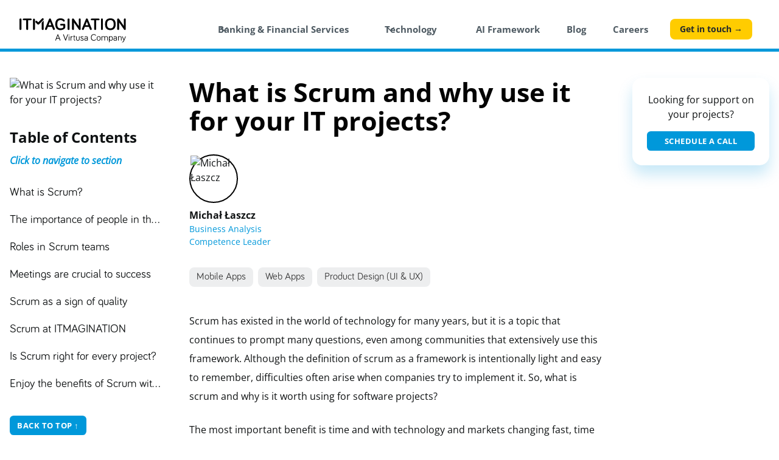

--- FILE ---
content_type: text/html; charset=utf-8
request_url: https://www.itmagination.com/blog/what-is-scrum-why-use-it-for-it-projects
body_size: 27960
content:
<!DOCTYPE html><!-- This site was created in Webflow. https://webflow.com --><!-- Last Published: Thu Oct 16 2025 18:14:13 GMT+0000 (Coordinated Universal Time) --><html data-wf-domain="www.itmagination.com" data-wf-page="6113d0008195ef43c854f2a5" data-wf-site="601be0f0f62d8b9d4192b81b" lang="en" data-wf-collection="6113d0008195ef20b954f1d4" data-wf-item-slug="what-is-scrum-why-use-it-for-it-projects"><head><meta charset="utf-8"/><title>What is Scrum and why use it for your IT projects?</title><meta content="Scrum has existed in the world of technology for many years, but it is a topic that continues to prompt many questions, even among communities that extensively use this framework. Although the definition of scrum as a framework is intentionally light and easy to remember, difficulties often arise when companies try to implement it." name="description"/><meta content="What is Scrum and why use it for your IT projects?" property="og:title"/><meta content="Scrum has existed in the world of technology for many years, but it is a topic that continues to prompt many questions, even among communities that extensively use this framework. Although the definition of scrum as a framework is intentionally light and easy to remember, difficulties often arise when companies try to implement it." property="og:description"/><meta content="https://cdn.prod.website-files.com/601be0f0f62d8b2e2a92b830/61486587c7c792df1c25b9e0_What%20is%20scrum%20and%20why%20use%20it%20for%20your%20IT%20Projects.avif" property="og:image"/><meta content="What is Scrum and why use it for your IT projects?" property="twitter:title"/><meta content="Scrum has existed in the world of technology for many years, but it is a topic that continues to prompt many questions, even among communities that extensively use this framework. Although the definition of scrum as a framework is intentionally light and easy to remember, difficulties often arise when companies try to implement it." property="twitter:description"/><meta content="https://cdn.prod.website-files.com/601be0f0f62d8b2e2a92b830/61486587c7c792df1c25b9e0_What%20is%20scrum%20and%20why%20use%20it%20for%20your%20IT%20Projects.avif" property="twitter:image"/><meta property="og:type" content="website"/><meta content="summary_large_image" name="twitter:card"/><meta content="width=device-width, initial-scale=1" name="viewport"/><meta content="Webflow" name="generator"/><link href="https://cdn.prod.website-files.com/601be0f0f62d8b9d4192b81b/css/itm-hatch-2.webflow.shared.85263e19f.min.css" rel="stylesheet" type="text/css"/><link href="https://fonts.googleapis.com" rel="preconnect"/><link href="https://fonts.gstatic.com" rel="preconnect" crossorigin="anonymous"/><script src="https://ajax.googleapis.com/ajax/libs/webfont/1.6.26/webfont.js" type="text/javascript"></script><script type="text/javascript">WebFont.load({  google: {    families: ["Open Sans:300,300italic,400,400italic,600,600italic,700,700italic,800,800italic","Exo:100,100italic,200,200italic,300,300italic,400,400italic,500,500italic,600,600italic,700,700italic,800,800italic,900,900italic"]  }});</script><script type="text/javascript">!function(o,c){var n=c.documentElement,t=" w-mod-";n.className+=t+"js",("ontouchstart"in o||o.DocumentTouch&&c instanceof DocumentTouch)&&(n.className+=t+"touch")}(window,document);</script><link href="https://cdn.prod.website-files.com/601be0f0f62d8b9d4192b81b/602ceb5cddb7e95efdfd79f0_FAVICON.png" rel="shortcut icon" type="image/x-icon"/><link href="https://cdn.prod.website-files.com/601be0f0f62d8b9d4192b81b/604ea63d612e8e55af5e3022_Webclip.png" rel="apple-touch-icon"/><link href="rss.xml" rel="alternate" title="RSS Feed" type="application/rss+xml"/><meta property="og:image:width" content="1200" />
<meta property="og:image:height" content="675" />
<meta name="robots" content="max-image-preview:large">

<script>
  if ('requestIdleCallback' in window) {
    requestIdleCallback(function () {
      var script = document.createElement('script');
      script.id = 'Cookiebot';
      script.type = 'text/javascript';
      script.defer = true;
      script.src = 'https://consent.cookiebot.com/uc.js';
      script.setAttribute('data-cbid', '2dc8e7b4-a2d7-4d08-848b-a3fd9a58af10');
      script.setAttribute('data-blockingmode', 'auto');
      document.body.appendChild(script);
    });
  } else {
    setTimeout(function () {
      var script = document.createElement('script');
      script.id = 'Cookiebot';
      script.type = 'text/javascript';
      script.defer = true;
      script.src = 'https://consent.cookiebot.com/uc.js';
      script.setAttribute('data-cbid', '2dc8e7b4-a2d7-4d08-848b-a3fd9a58af10');
      script.setAttribute('data-blockingmode', 'auto');
      document.body.appendChild(script);
    }, 2000);
  }
</script>

<script>
  if ('requestIdleCallback' in window) {
    requestIdleCallback(function () {
      (function (w, d, s, l, i) {
        w[l] = w[l] || [];
        w[l].push({ 'gtm.start': new Date().getTime(), event: 'gtm.js' });
        var f = d.getElementsByTagName(s)[0],
          j = d.createElement(s),
          dl = l != 'dataLayer' ? '&l=' + l : '';
        j.async = true;
        j.src = 'https://www.googletagmanager.com/gtm.js?id=' + i + dl;
        f.parentNode.insertBefore(j, f);
      })(window, document, 'script', 'dataLayer', 'GTM-K9G9G4T');
    });
  } else {
    setTimeout(function () {
      (function (w, d, s, l, i) {
        w[l] = w[l] || [];
        w[l].push({ 'gtm.start': new Date().getTime(), event: 'gtm.js' });
        var f = d.getElementsByTagName(s)[0],
          j = d.createElement(s),
          dl = l != 'dataLayer' ? '&l=' + l : '';
        j.async = true;
        j.src = 'https://www.googletagmanager.com/gtm.js?id=' + i + dl;
        f.parentNode.insertBefore(j, f);
      })(window, document, 'script', 'dataLayer', 'GTM-K9G9G4T');
    }, 2000);
  }
</script>

<style type="text/css">
  
.faq-2.w--open {
  border: none;
  }
  
.button {
  text-decoration:none;
  }

  content-visibility:auto;
  
  /*nav-bar fixes between 991px & 1200px*/
  
 @media screen and (min-width: 991px) and (max-width: 1200px) {
   .navbar__menu-link {padding: 1rem 0.5rem;}
   .dropdown-toggle {padding-left:0.5rem;}
   .navbar__menu-link.dropdown-nav {margin-right:0rem;}
   .navbar__menu-link {font-size:0.8rem;}
   .button.navbar__menu-button {font-size:0.7rem; padding:0.5rem 1rem;}
   .gptw-menu-logo {display:none !important;}
     }

  
  /*lottie animation don't show on smaller screens*/
 @media screen and (max-width:1050px) {
    .lottie-animation {display:none;}
  }

  /*hubspot pop-up forms mobile button*/

  @media only screen and (max-width: 768px) {
    .leadinModal.leadinModal-v3 .leadin-button {font-size: 1rem;} 
  }
  
  
  /*branding remove CB*/
  
  #CybotCookiebotDialogPoweredbyCybot svg {
    max-height:0px !important;
  }
  
</style><link rel="canonical" href="https://www.itmagination.com/blog/what-is-scrum-why-use-it-for-it-projects">
<link rel="stylesheet" href="https://cdn.jsdelivr.net/npm/prismjs@1.28.0/themes/prism-okaidia.min.css" integrity="sha256-zzHVEO0xOoVm0I6bT9v5SgpRs1cYNyvEvHXW/1yCgqU=" crossorigin="anonymous">

<!--CTA Box Styling-->
<style>
.cs_subscribe {
    border: 1px solid #C8D0DC;
    font-family: "Bariol", Open Sans, sans-serif;
    display: flex;
    padding: 1rem;
    align-items: center;
    justify-content: center;
    gap: 1.25rem;
    border-radius: 0.75rem;
    overflow-wrap: break-word;
    background: #000000;
}

.cs_subscribe h3 {
    font-size: 1.5rem;
    color: #FFFFFF;
    text-align: center;
    margin: 0;
}

.cs_highlight {
    color: #FFCC00;
}

.cs_subscribe-btn {
    border-radius: 0.5rem;
    background: #FFCC00;
    text-transform: uppercase;
    padding: 0.5rem 0.75rem;
    color: black !important;
    font-weight: 700;
    font-size: 1rem;
    letter-spacing: 0.32px;
    display: inline-flex;
    align-items: center;
    gap: 0.5rem;
    cursor: pointer;
    text-decoration: none;
    transition: .25s;
}

.cs_subscribe-btn:hover {
    background: #FFFFFF;
    color: white !important;
}

  .bell-icon-svg {
    background-image: url('https://cdn.prod.website-files.com/601be0f0f62d8b9d4192b81b/64ef6e7cbe454ddf79131c6c_Bell%20Ring%20Icon.svg');
    background-size: 1.5rem 1rem;
    width: 1.5rem;
    height: 1rem;
  }

@media screen and (max-width: 520px) {
    .cs_subscribe {
        flex-direction: column;
        gap: 1.25rem;
    }

}
</style>


<style>

code[class*=language-], pre[class*=language-] {
white-space: break-spaces;
max-width: 675px;
}

.blog-post-rich-text {
overflow-wrap: anywhere;
}

/* back to top button fix */
.back-to-top {
order: 2;
padding-top: 2rem;
margin-bottom: -1rem;
}

/* variables */
.itm-list {
  /*general*/
  --transition: .3s ease; 
  --color-main: #0098DA;
  --color-dark: #303030;
  --content-depth: 0px;
  
  /*h2*/
  --h2: 19px; 
  --h2-height: 45px;
  --h2-depth: calc( var(--content-depth) + var(--scroll-width) + 0px);
  
  /*h3*/
  --h3: 17px;
  --h3-height: 28px;
  --h3-inactive-color: #30303099;
  --h3-depth: calc( var(--content-depth) + var(--scroll-width) + 19px);
  --h3-dot-size: 5px;
  --h3-dot-color: var(--color-dark);
  --h3-dot-color-active: var(--color-main);
  --h3-dot-depth: calc( var(--content-depth) + 6px );
  
  /*expand button*/
  --exp-size: 24px;
  --exp-visibility:  hidden;
  
  /* scroll progress */
  --scroll-width: 0px;
  --scroll-bg: #000;
}

/*scrollbar*/
.itm-list::-webkit-scrollbar {
  width: 10px;
}
.itm-list::-webkit-scrollbar-track {
  background: transparent;
}
.itm-list::-webkit-scrollbar-thumb {
  background: #D3DCE4;
  border-radius: 10px;
  border: 2px solid #fff;
}
.itm-list::-webkit-scrollbar-thumb:hover {
  background: #0098da;
}

/* general */
.sticky-top-4 {
  height: calc(100vh - 8em);
}

.itm-sticky-wrapper {
  position: absolute;
  top: 0;
  left: 0;
  right: 0;
  height: 100%;
  display: flex;
  flex-direction: column;
}

.itm-list {
  overflow: auto;
  display: flex;
  flex-direction: column;
  max-height: 100%;
}

/* group list */
.group_list {
  overflow: hidden;
  transition: var(--transition);
}
/* TODO: CHECK IT */
.group_list:empty {
  display: none;
}

/* group item */
.group-list_item {
  text-decoration: none;
  user-select: none;
  display: block;
  text-overflow: ellipsis;
  overflow: hidden;
  white-space: nowrap;
  font-family: bariol;
  position: relative;
  transition: var(--transition);
  
}

.group-list_item.h3 {
  opacity: 1;
  font-size: var(--h3);
  height: var(--h3-height);
  display: block; 
  padding-left: var(--h3-depth);
  color: var(--h3-inactive-color);
}

.group-list_item.h3:after {
  content: '';
  width: var(--h3-dot-size);
  height: var(--h3-dot-size);
  border-radius: 99px;
  background: var(--h3-dot-color);
  position: absolute;
  top: 50%;
  transform: translateY(-50%);
  left: calc(var(--h3-dot-depth) + var(--scroll-width));
  transition: var(--transition);
}

.group-list_item.h3.selected:after {
  background: var(--h3-dot-color-active);
}

.group-list_item.selected {
  opacity: 1;
  color: var(--color-main);
}

.group-list_item:hover {
  color: var(--color-main);
}

.group-list_item.h2 {
  padding-top: calc(var(--h2-height) / 4);
}

/* group title */
.group_title {
  display: flex; 
  align-items: center;
}

 .group-list_item.h2 {
   flex-grow: 1;
   font-size: var(--h2);
   font-weight: 400;
   height: var(--h2-height);
   display: block; 
   align-items: center;
   padding-left: var(--h2-depth);
}

.group-expand_btn {
  background: url("data:image/svg+xml,%3Csvg xmlns='http://www.w3.org/2000/svg' width='10' height='6' viewBox='0 0 10 6' fill='none' %3E%3Cpath d='M9 5L5 1L1 5' stroke='currentColor' stroke-width='2' stroke-linecap='round' stroke-linejoin='round'/%3E%3C/svg%3E") center no-repeat;
  min-width: var(--exp-size);
  height: var(--exp-size);
  user-select: none;
  cursor: pointer;
  transform: rotate(180deg);
  opacity: .35;
  visibility: var(--exp-visibility);
}

.group.opened .group-expand_btn {
  transform: rotate(0deg);
  opacity: 1;
}

/* progress scrollbar */

.progress-scroll {
  position: absolute;
  left: 0;
  top: 0;
  height: 100%;
  width: var(--scroll-width);
  background: var(--scroll-bg);
}

.progress-scroll-bar {
  width: 100%;
  background: var(--color-main);
  border-radius: 99px;
}

/* expand group style */
/* .group {
  --exp-visibility: visible;
}
.group  .group-list_item.h3 {
  height: 0;
}
.group.opened .group-list_item.h3{
  height: var(--h3-height);
} */
</style>


<!-- JSON-LD markup -->
<script type="application/ld+json">
{
  "@context" : "http://schema.org",
  "@type" : "BlogPosting",
  "@id" : "https://www.itmagination.com/blog/what-is-scrum-why-use-it-for-it-projects/#BlogPosting",
  "name" : "What is Scrum and why use it for your IT projects?",
  "headline" : "What is Scrum and why use it for your IT projects?",
  "image" : "https://cdn.prod.website-files.com/601be0f0f62d8b2e2a92b830/61486587c7c792df1c25b9e0_What%20is%20scrum%20and%20why%20use%20it%20for%20your%20IT%20Projects.avif",
  "description" : "Scrum has existed in the world of technology for many years, but it is a topic that continues to prompt many questions, even among communities that extensively use this framework. Although the definition of scrum as a framework is intentionally light and easy to remember, difficulties often arise when companies try to implement it.",
  "url" : "https://www.itmagination.com/blog/what-is-scrum-why-use-it-for-it-projects",
  "speakable": {
  	"@type": "SpeakableSpecification",
    "cssSelector": "h1.margin-bottom-8"
  },
  "datePublished": "Sep 17, 2021",
  "dateCreated": "Sep 17, 2021",
  "dateModified": "Aug 16, 2023",
  "inLanguage": "en",
  "timeRequired" : "PT8M",
  "author": {
  	"@type": "Person",
    "name": "Michał Łaszcz",
    "image": "https://cdn.prod.website-files.com/601be0f0f62d8b2e2a92b830/6274fe05d15f2842eabf772d_Micha%C5%82%20%C5%81aszcz%202.avif"
  },
  "isPartOf": {
        "@type" : "Blog",
         "@id": "https://itmagination.com/blog/",
         "name": "ITMAGINATION's Blog",
         "publisher": {
             "@type": "Organization",
             "@id": "https://www.itmagination.com",
             "name": "ITMAGINATION"
         }
     },
  "publisher" : {
    "@type" : "Organization",
    "name" : "ITMAGINATION",
    "@id": "https://www.itmagination.com",
    "logo" : {
    	"@type": "ImageObject",
    	"url": "https://cdn.prod.website-files.com/601be0f0f62d8b9d4192b81b/60cde63e2113ed2f0b976f41_ITMAGINATION_Logo_big_without_bg.png"
    }
  },
  "sdPublisher": {
  	"@type": "Organization",
    "name": "ITMAGINATION",
    "@id": "https://www.itmagination.com"
  }
}
</script><script type="text/javascript">window.__WEBFLOW_CURRENCY_SETTINGS = {"currencyCode":"USD","symbol":"$","decimal":".","fractionDigits":2,"group":",","template":"{{wf {\"path\":\"symbol\",\"type\":\"PlainText\"} }} {{wf {\"path\":\"amount\",\"type\":\"CommercePrice\"} }} {{wf {\"path\":\"currencyCode\",\"type\":\"PlainText\"} }}","hideDecimalForWholeNumbers":false};</script></head><body><div id="Top" class="empty-div-block"></div><div class="w-embed w-iframe"><!-- Google Tag Manager (noscript) -->
<noscript><iframe src="https://www.googletagmanager.com/ns.html?id=GTM-K9G9G4T"
height="0" width="0" style="display:none;visibility:hidden"></iframe></noscript>
<!-- End Google Tag Manager (noscript) --></div><div id="navbar-bfsi" data-collapse="medium" data-animation="default" data-duration="500" data-easing="ease-in-out-quad" data-easing2="ease-in-quad" role="banner" class="navbar w-nav"><div id="bfsi-nav" class="uui-navbar01_container"><a href="/" class="navbar-brand w-nav-brand"><img width="Auto" height="Auto" alt="" src="https://cdn.prod.website-files.com/601be0f0f62d8b9d4192b81b/681ab096daf10fd64743d527_ITMAGINATION%20-%20wSub-text%20-%20Black.svg" loading="eager"/></a><nav role="navigation" class="uui-navbar01_menu w-nav-menu"><div class="uui-navbar02_menu-left-2"><div data-delay="50" data-hover="false" data-w-id="a32a4860-2384-c59c-03a1-69672d99631b" class="uui-navbar01_menu-dropdown w-dropdown"><div class="uui-navbar01_dropdown-toggle w-dropdown-toggle"><div class="uui-dropdown-icon-2 w-embed"><svg width="20" height="20" viewBox="0 0 20 20" fill="none" xmlns="http://www.w3.org/2000/svg">
<path d="M5 7.5L10 12.5L15 7.5" stroke="currentColor" stroke-width="1.67" stroke-linecap="round" stroke-linejoin="round"/>
</svg></div><div class="text-small-3">Banking &amp; Financial Services</div></div><nav class="uui-navbar01_dropdown-list w-dropdown-list"><div class="uui-navbar02_container-2"><div class="uui-navbar02_dropdown-content-2"><div class="uui-navbar02_dropdown-content-left-2"><div class="uui-navbar02_dropdown-link-list-2"><div id="w-node-a32a4860-2384-c59c-03a1-69672d996325-2d996315"><div class="uui-navbar01_heading">By Domain</div><a href="/bfsi/corporate-transaction-banking" class="uui-navbar01_dropdown-link margin-bottom-4 w-inline-block"><img loading="lazy" src="https://cdn.prod.website-files.com/601be0f0f62d8b9d4192b81b/68022d64bd679907efbe54f4_Bank%201.svg" alt="" class="icon-images height-10 width-10 fit-contain"/><div class="uui-navbar01_item-right"><div class="uui-navbar01_text-wrapper"><div class="uui-navbar01_item-heading">Corporate / Transaction Banking</div><div class="uui-badge-small-success hidden"><div>Core Expertise</div></div></div><div class="uui-text-size-small-2 hidden">We work with American Express, BNP Paribas, Danone, L&#x27;Oreal, and others.</div></div></a><a href="/bfsi/retail-consumer-banking" class="uui-navbar01_dropdown-link margin-bottom-4 w-inline-block"><img loading="lazy" src="https://cdn.prod.website-files.com/601be0f0f62d8b9d4192b81b/68022d64dbcf0638813a2ea3_Banking%20Money%201.svg" alt="" class="icon-images height-10 width-10 fit-contain"/><div class="uui-navbar01_item-right"><div class="uui-navbar01_text-wrapper"><div class="uui-navbar01_item-heading">Retail / Consumer Banking</div><div class="uui-badge-small-success hidden"><div>Core Expertise</div></div></div><div class="uui-text-size-small-2 hidden">We work with American Express, BNP Paribas, Danone, L&#x27;Oreal, and others.</div></div></a><a href="/bfsi/investment-banking-capital-markets" class="uui-navbar01_dropdown-link margin-bottom-4 w-inline-block"><img loading="lazy" src="https://cdn.prod.website-files.com/601be0f0f62d8b9d4192b81b/681a7e29a10f3168eae17d36_Portfolio%20Growth.svg" alt="" class="icon-images height-10 width-10 fit-contain"/><div class="uui-navbar01_item-right"><div class="uui-navbar01_text-wrapper"><div class="uui-navbar01_item-heading">Investment Banking &amp; Capital Markets</div><div class="uui-badge-small-success hidden"><div>Core Expertise</div></div></div><div class="uui-text-size-small-2 hidden">We work with American Express, BNP Paribas, Danone, L&#x27;Oreal, and others.</div></div></a><a href="/bfsi/insurance" class="uui-navbar01_dropdown-link margin-bottom-4 w-inline-block"><img loading="lazy" src="https://cdn.prod.website-files.com/601be0f0f62d8b9d4192b81b/68193909090f013a7ccc1a3f_Insurance%20Insurtech.svg" alt="" class="icon-images height-10 width-10 fit-contain"/><div class="uui-navbar01_item-right"><div class="uui-navbar01_text-wrapper"><div class="uui-navbar01_item-heading">Insurance</div><div class="uui-badge-small-success hidden"><div>Core Expertise</div></div></div><div class="uui-text-size-small-2 hidden">We work with American Express, BNP Paribas, Danone, L&#x27;Oreal, and others.</div></div></a><a href="/bfsi/financial-services" class="uui-navbar01_dropdown-link margin-bottom-4 w-inline-block"><img loading="lazy" src="https://cdn.prod.website-files.com/601be0f0f62d8b9d4192b81b/68022d649fc775b711838f0e_Credit%20Wallet.svg" alt="" class="icon-images height-10 width-10 fit-contain"/><div class="uui-navbar01_item-right"><div class="uui-navbar01_text-wrapper"><div class="uui-navbar01_item-heading">Financial Services</div><div class="uui-badge-small-success hidden"><div>Core Expertise</div></div></div><div class="uui-text-size-small-2 hidden">We work with American Express, BNP Paribas, Danone, L&#x27;Oreal, and others.</div></div></a><a href="/bfsi/fintech" class="uui-navbar01_dropdown-link margin-bottom-4 hidden w-inline-block"><img loading="lazy" src="https://cdn.prod.website-files.com/601be0f0f62d8b9d4192b81b/68022d64903c4bbad1940e8b_Fintech%202.svg" alt="" class="icon-images height-10 width-10 fit-contain"/><div class="uui-navbar01_item-right"><div class="uui-navbar01_text-wrapper"><div class="uui-navbar01_item-heading">Fintech</div><div class="uui-badge-small-success hidden"><div>Core Expertise</div></div></div><div class="uui-text-size-small-2 hidden">We work with American Express, BNP Paribas, Danone, L&#x27;Oreal, and others.</div></div></a><a href="https://www.itmagination.com/expertise/web-application-development" class="uui-navbar01_dropdown-link margin-bottom-4 hidden w-inline-block"><img loading="lazy" src="https://cdn.prod.website-files.com/601be0f0f62d8b9d4192b81b/603cc115dce04724fe3e7cf7_Group%20311.svg" alt="" class="icon-images height-10 width-10 fit-contain"/><div class="uui-navbar01_item-right"><div class="uui-navbar01_text-wrapper"><div class="uui-navbar01_item-heading">Cards &amp; Payments</div><div class="uui-badge-small-success hidden"><div>Core Expertise</div></div></div><div class="uui-text-size-small-2 hidden">We work with American Express, BNP Paribas, Danone, L&#x27;Oreal, and others.</div></div></a><a href="/services/custom-software-development/mobile-application-development" class="uui-navbar01_dropdown-link margin-bottom-4 hidden w-inline-block"><img loading="lazy" src="https://cdn.prod.website-files.com/601be0f0f62d8b9d4192b81b/604030b84b07e213c5301fb3_Mobile%20Application%20Development.svg" alt="" class="icon-images height-10 width-10 fit-contain"/><div class="uui-navbar01_item-right"><div class="uui-navbar01_text-wrapper"><div class="uui-navbar01_item-heading">Risk &amp; Compliance</div><div class="uui-badge-small-success hidden"><div>Core Expertise</div></div></div><div class="uui-text-size-small-2 hidden">We work with American Express, BNP Paribas, Danone, L&#x27;Oreal, and others.</div></div></a><a href="/services/custom-software-development/product-design-ux-ui" class="uui-navbar01_dropdown-link margin-bottom-4 hidden w-inline-block"><img loading="lazy" src="https://cdn.prod.website-files.com/601be0f0f62d8b9d4192b81b/603cc115e4f2733aab4c4c9d_Group.svg" alt="" class="icon-images height-10 width-10 fit-contain"/><div class="uui-navbar01_item-right"><div class="uui-navbar01_text-wrapper"><div class="uui-navbar01_item-heading">Product Design (UX/UI) </div><div class="uui-badge-small-success hidden"><div>Core Expertise</div></div></div><div class="uui-text-size-small-2 hidden">We work with American Express, BNP Paribas, Danone, L&#x27;Oreal, and others.</div></div></a><a href="/services/custom-software-development/blockchain-development-services" class="uui-navbar01_dropdown-link hidden w-inline-block"><img loading="lazy" src="https://cdn.prod.website-files.com/601be0f0f62d8b9d4192b81b/618e8223b35d16ff9db1ea0e_noun_Blockchain_1934534%201.svg" alt="" class="icon-images height-10 width-10 fit-contain"/><div class="uui-navbar01_item-right"><div class="uui-navbar01_text-wrapper"><div class="uui-navbar01_item-heading">Blockchain Development</div><div class="uui-badge-small-success hidden"><div>Core Expertise</div></div></div><div class="uui-text-size-small-2 hidden">We work with American Express, BNP Paribas, Danone, L&#x27;Oreal, and others.</div></div></a></div></div><div class="uui-navbar02_dropdown-link-list-2"><div id="w-node-a32a4860-2384-c59c-03a1-69672d99638c-2d996315"><div class="uui-navbar01_heading">By Offering</div><a href="/bfsi/open-banking" class="uui-navbar01_dropdown-link margin-bottom-4 w-inline-block"><img loading="lazy" src="https://cdn.prod.website-files.com/601be0f0f62d8b9d4192b81b/618e8222bb7e1b7088e8f68c_noun_Blockchain_1708005%201.svg" alt="" class="icon-images height-10 width-10 fit-contain"/><div class="uui-navbar01_item-right"><div class="uui-navbar01_text-wrapper"><div class="uui-navbar01_item-heading">Open Banking</div><div class="uui-badge-small-success hidden"><div>Core Expertise</div></div></div><div class="uui-text-size-small-2 hidden">Encouraging collaboration among banks &amp; fintech firms.</div></div></a><a href="/bfsi/payments-modernization" class="uui-navbar01_dropdown-link margin-bottom-4 w-inline-block"><img loading="lazy" src="https://cdn.prod.website-files.com/601be0f0f62d8b9d4192b81b/68022d64857febef15adef1b_Credit%201.svg" alt="" class="icon-images height-10 width-10 fit-contain"/><div class="uui-navbar01_item-right"><div class="uui-navbar01_text-wrapper"><div class="uui-navbar01_item-heading">Payments Modernization</div><div class="uui-badge-small-success hidden"><div>Core Expertise</div></div></div><div class="uui-text-size-small-2 hidden">Convenience, enhanced security measures &amp; expanded payment opportunities.</div></div></a><a href="/bfsi/core-banking-modernization" class="uui-navbar01_dropdown-link margin-bottom-4 w-inline-block"><img loading="lazy" src="https://cdn.prod.website-files.com/601be0f0f62d8b9d4192b81b/60402326fcffe94a94ee9e39_For%20Your%20Bank%20Account.svg" alt="" class="icon-images height-10 width-10 fit-contain"/><div class="uui-navbar01_item-right"><div class="uui-navbar01_text-wrapper"><div class="uui-navbar01_item-heading">Core Banking Modernization</div><div class="uui-badge-small-success hidden"><div>Core Expertise</div></div></div><div class="uui-text-size-small-2 hidden">Transform legacy technology and applications into a modern ecosystem.</div></div></a><a href="/bfsi/fincrime-risk-regulatory" class="uui-navbar01_dropdown-link margin-bottom-2 w-inline-block"><img loading="lazy" src="https://cdn.prod.website-files.com/601be0f0f62d8b9d4192b81b/64dc9efe1b62dc3a96042372_security-safe.svg" alt="" class="icon-images height-10 width-10 fit-contain"/><div class="uui-navbar01_item-right"><div class="uui-navbar01_text-wrapper"><div class="uui-navbar01_item-heading">FinCrime, Risk, and Regulatory Compliance</div><div class="uui-badge-small-success hidden"><div>Core Expertise</div></div></div><div class="uui-text-size-small-2 hidden">Optimize your risk, finance and regulatory reporting ecosystem. Digital transformation strategies that optimize compliance costs for enterprises.</div></div></a></div></div><div id="w-node-_85ec22ee-204a-2e77-8029-eb034649d345-2d996315" class="uui-navbar03_bottom-bar-2"><div class="uui-navbar03_container-2"><div><div id="w-node-_85ec22ee-204a-2e77-8029-eb034649d348-2d996315">Can&#x27;t find exactly what you&#x27;re looking for? </div><div class="flex-align-center"><a href="/contact" class="uui-button-link-2">Reach out to our team!</a><img loading="lazy" src="https://cdn.prod.website-files.com/601be0f0f62d8b9d4192b81b/601be0f0f62d8b0df592b84f_arrow-right.svg" alt="" class="margin-left-2"/></div></div><div class="uui-navbar03_bottom-bar-right-2 hidden"><a href="#" class="uui-button-link-2 w-inline-block"><div class="uui-button-icon-2 w-embed"><svg width="20" height="20" viewBox="0 0 20 20" fill="none" xmlns="http://www.w3.org/2000/svg">
<path d="M5 13.3332C5 15.1741 6.49238 16.6665 8.33333 16.6665H11.6667C13.5076 16.6665 15 15.1741 15 13.3332C15 11.4922 13.5076 9.99984 11.6667 9.99984H8.33333C6.49238 9.99984 5 8.50745 5 6.6665C5 4.82555 6.49238 3.33317 8.33333 3.33317H11.6667C13.5076 3.33317 15 4.82555 15 6.6665M10 1.6665V18.3332" stroke="currentColor" stroke-width="1.66667" stroke-linecap="round" stroke-linejoin="round"/>
</svg></div><div>Pricing</div></a><a href="#" class="uui-button-link-2 w-inline-block"><div class="uui-button-icon-2 w-embed"><svg width="20" height="20" viewBox="0 0 20 20" fill="none" xmlns="http://www.w3.org/2000/svg">
<path d="M10.0003 18.3332C14.6027 18.3332 18.3337 14.6022 18.3337 9.99984C18.3337 5.39746 14.6027 1.6665 10.0003 1.6665C5.39795 1.6665 1.66699 5.39746 1.66699 9.99984C1.66699 14.6022 5.39795 18.3332 10.0003 18.3332Z" stroke="currentColor" stroke-width="1.66667" stroke-linecap="round" stroke-linejoin="round"/>
<path d="M7.91699 7.47095C7.91699 7.07321 7.91699 6.87434 8.00011 6.76332C8.07254 6.66657 8.18342 6.60603 8.30397 6.59742C8.44231 6.58754 8.6096 6.69508 8.94416 6.91016L12.878 9.43905C13.1683 9.62569 13.3135 9.719 13.3636 9.83766C13.4074 9.94134 13.4074 10.0583 13.3636 10.162C13.3135 10.2807 13.1683 10.374 12.878 10.5606L8.94416 13.0895C8.6096 13.3046 8.44231 13.4121 8.30397 13.4023C8.18342 13.3936 8.07254 13.3331 8.00011 13.2364C7.91699 13.1253 7.91699 12.9265 7.91699 12.5287V7.47095Z" stroke="currentColor" stroke-width="1.66667" stroke-linecap="round" stroke-linejoin="round"/>
</svg></div><div>Watch demo</div></a><a href="#" class="uui-button-link-2 w-inline-block"><div class="uui-button-icon-2 w-embed"><svg width="20" height="20" viewBox="0 0 20 20" fill="none" xmlns="http://www.w3.org/2000/svg">
<path d="M5.07896 9.35717C5.02717 9.02336 5.00029 8.68138 5.00029 8.33317C5.00029 4.65127 8.0047 1.6665 11.7108 1.6665C15.4169 1.6665 18.4213 4.65127 18.4213 8.33317C18.4213 9.1649 18.268 9.96105 17.988 10.6953C17.9298 10.8477 17.9007 10.924 17.8875 10.9835C17.8744 11.0425 17.8694 11.084 17.8679 11.1444C17.8665 11.2053 17.8748 11.2725 17.8913 11.4068L18.2268 14.1319C18.2631 14.4269 18.2813 14.5745 18.2322 14.6817C18.1892 14.7756 18.1128 14.8503 18.0179 14.8911C17.9096 14.9377 17.7625 14.9161 17.4684 14.873L14.814 14.4839C14.6755 14.4636 14.6061 14.4535 14.543 14.4538C14.4806 14.4542 14.4374 14.4588 14.3763 14.4716C14.3145 14.4846 14.2356 14.5142 14.0778 14.5733C13.3417 14.849 12.544 14.9998 11.7108 14.9998C11.3623 14.9998 11.02 14.9734 10.6859 14.9226M6.35997 18.3332C8.83072 18.3332 10.8337 16.2811 10.8337 13.7498C10.8337 11.2185 8.83072 9.1665 6.35997 9.1665C3.88923 9.1665 1.88629 11.2185 1.88629 13.7498C1.88629 14.2587 1.96722 14.7481 2.11662 15.2054C2.17977 15.3988 2.21134 15.4954 2.22171 15.5615C2.23252 15.6304 2.23442 15.6691 2.23039 15.7388C2.22653 15.8055 2.20984 15.8809 2.17645 16.0318L1.66699 18.3332L4.16266 17.9923C4.29888 17.9737 4.36699 17.9644 4.42647 17.9648C4.48909 17.9653 4.52233 17.9687 4.58375 17.9809C4.64208 17.9925 4.72879 18.0231 4.90222 18.0843C5.35915 18.2456 5.84958 18.3332 6.35997 18.3332Z" stroke="currentColor" stroke-width="1.66667" stroke-linecap="round" stroke-linejoin="round"/>
</svg></div><div>Chat to sales</div></a></div></div></div><div id="w-node-a32a4860-2384-c59c-03a1-69672d9963f6-2d996315" class="hidden"><div class="uui-navbar03_bottom-bar-2 margin-bottom-12"><div class="uui-navbar03_container-2"><div class="uui-navbar03_bottom-bar-left-2"><div id="w-node-a32a4860-2384-c59c-03a1-69672d9963fa-2d996315">Looking for a more specific page? </div><div class="flex-align-center"><a href="/expertise" class="uui-button-link-2">View all our fields of expertise!</a><img loading="lazy" src="https://cdn.prod.website-files.com/601be0f0f62d8b9d4192b81b/601be0f0f62d8b0df592b84f_arrow-right.svg" alt="" class="margin-left-2"/></div></div><div class="uui-navbar03_bottom-bar-right-2 hidden"><a href="#" class="uui-button-link-2 w-inline-block"><div class="uui-button-icon-2 w-embed"><svg width="20" height="20" viewBox="0 0 20 20" fill="none" xmlns="http://www.w3.org/2000/svg">
<path d="M5 13.3332C5 15.1741 6.49238 16.6665 8.33333 16.6665H11.6667C13.5076 16.6665 15 15.1741 15 13.3332C15 11.4922 13.5076 9.99984 11.6667 9.99984H8.33333C6.49238 9.99984 5 8.50745 5 6.6665C5 4.82555 6.49238 3.33317 8.33333 3.33317H11.6667C13.5076 3.33317 15 4.82555 15 6.6665M10 1.6665V18.3332" stroke="currentColor" stroke-width="1.66667" stroke-linecap="round" stroke-linejoin="round"/>
</svg></div><div>Pricing</div></a><a href="#" class="uui-button-link-2 w-inline-block"><div class="uui-button-icon-2 w-embed"><svg width="20" height="20" viewBox="0 0 20 20" fill="none" xmlns="http://www.w3.org/2000/svg">
<path d="M10.0003 18.3332C14.6027 18.3332 18.3337 14.6022 18.3337 9.99984C18.3337 5.39746 14.6027 1.6665 10.0003 1.6665C5.39795 1.6665 1.66699 5.39746 1.66699 9.99984C1.66699 14.6022 5.39795 18.3332 10.0003 18.3332Z" stroke="currentColor" stroke-width="1.66667" stroke-linecap="round" stroke-linejoin="round"/>
<path d="M7.91699 7.47095C7.91699 7.07321 7.91699 6.87434 8.00011 6.76332C8.07254 6.66657 8.18342 6.60603 8.30397 6.59742C8.44231 6.58754 8.6096 6.69508 8.94416 6.91016L12.878 9.43905C13.1683 9.62569 13.3135 9.719 13.3636 9.83766C13.4074 9.94134 13.4074 10.0583 13.3636 10.162C13.3135 10.2807 13.1683 10.374 12.878 10.5606L8.94416 13.0895C8.6096 13.3046 8.44231 13.4121 8.30397 13.4023C8.18342 13.3936 8.07254 13.3331 8.00011 13.2364C7.91699 13.1253 7.91699 12.9265 7.91699 12.5287V7.47095Z" stroke="currentColor" stroke-width="1.66667" stroke-linecap="round" stroke-linejoin="round"/>
</svg></div><div>Watch demo</div></a><a href="#" class="uui-button-link-2 w-inline-block"><div class="uui-button-icon-2 w-embed"><svg width="20" height="20" viewBox="0 0 20 20" fill="none" xmlns="http://www.w3.org/2000/svg">
<path d="M5.07896 9.35717C5.02717 9.02336 5.00029 8.68138 5.00029 8.33317C5.00029 4.65127 8.0047 1.6665 11.7108 1.6665C15.4169 1.6665 18.4213 4.65127 18.4213 8.33317C18.4213 9.1649 18.268 9.96105 17.988 10.6953C17.9298 10.8477 17.9007 10.924 17.8875 10.9835C17.8744 11.0425 17.8694 11.084 17.8679 11.1444C17.8665 11.2053 17.8748 11.2725 17.8913 11.4068L18.2268 14.1319C18.2631 14.4269 18.2813 14.5745 18.2322 14.6817C18.1892 14.7756 18.1128 14.8503 18.0179 14.8911C17.9096 14.9377 17.7625 14.9161 17.4684 14.873L14.814 14.4839C14.6755 14.4636 14.6061 14.4535 14.543 14.4538C14.4806 14.4542 14.4374 14.4588 14.3763 14.4716C14.3145 14.4846 14.2356 14.5142 14.0778 14.5733C13.3417 14.849 12.544 14.9998 11.7108 14.9998C11.3623 14.9998 11.02 14.9734 10.6859 14.9226M6.35997 18.3332C8.83072 18.3332 10.8337 16.2811 10.8337 13.7498C10.8337 11.2185 8.83072 9.1665 6.35997 9.1665C3.88923 9.1665 1.88629 11.2185 1.88629 13.7498C1.88629 14.2587 1.96722 14.7481 2.11662 15.2054C2.17977 15.3988 2.21134 15.4954 2.22171 15.5615C2.23252 15.6304 2.23442 15.6691 2.23039 15.7388C2.22653 15.8055 2.20984 15.8809 2.17645 16.0318L1.66699 18.3332L4.16266 17.9923C4.29888 17.9737 4.36699 17.9644 4.42647 17.9648C4.48909 17.9653 4.52233 17.9687 4.58375 17.9809C4.64208 17.9925 4.72879 18.0231 4.90222 18.0843C5.35915 18.2456 5.84958 18.3332 6.35997 18.3332Z" stroke="currentColor" stroke-width="1.66667" stroke-linecap="round" stroke-linejoin="round"/>
</svg></div><div>Chat to sales</div></a></div></div></div></div></div><div class="uui-navbar02_dropdown-content-right-2 hidden"><div class="uui-navbar02_dropdown-content-wrapper-2"><div class="uui-navbar02_dropdown-blog-item-wrapper-2"><a href="https://www.itmagination.com/ebooks/slash-your-azure-cloud-costs-now" class="uui-navbar02_blog-item-2 w-inline-block"><img sizes="100vw" srcset="https://cdn.prod.website-files.com/601be0f0f62d8b9d4192b81b/651fce0c277bdb90de01ea09_Azure%20Cost%20Optimization%20eBook%20V1-p-500.avif 500w, https://cdn.prod.website-files.com/601be0f0f62d8b9d4192b81b/651fce0c277bdb90de01ea09_Azure%20Cost%20Optimization%20eBook%20V1-p-800.avif 800w, https://cdn.prod.website-files.com/601be0f0f62d8b9d4192b81b/651fce0c277bdb90de01ea09_Azure%20Cost%20Optimization%20eBook%20V1.avif 1923w" alt="" src="https://cdn.prod.website-files.com/601be0f0f62d8b9d4192b81b/651fce0c277bdb90de01ea09_Azure%20Cost%20Optimization%20eBook%20V1.avif" loading="eager"/><div class="uui-navbar02_blog-content-2"><div class="uui-navbar02_item-heading-2">Reduce your Azure costs!</div><div class="uui-text-size-small-2 text-style-2lines">Download our eBook to explore best practices and start reducing your Azure costs today.</div><div class="uui-navbar02_dropdown-content-button-wrapper-2"><div class="uui-button-row-2"><div class="uui-button-wrapper-2 hidden"><div class="uui-button-link-gray-2 is-button-xsmall"><div class="hidden">Dismiss</div></div></div><div class="uui-button-wrapper-2"><div><div class="text-color-brand"><strong>Download the eBoook</strong></div></div></div></div></div></div></a></div></div><div class="uui-navbar02_dropdown-right-overlay-absolute-2"></div></div></div></div></nav></div><div data-delay="50" data-hover="false" data-w-id="a32a4860-2384-c59c-03a1-69672d996423" class="uui-navbar01_menu-dropdown w-dropdown"><div class="uui-navbar01_dropdown-toggle w-dropdown-toggle"><div class="uui-dropdown-icon-2 w-embed"><svg width="20" height="20" viewBox="0 0 20 20" fill="none" xmlns="http://www.w3.org/2000/svg">
<path d="M5 7.5L10 12.5L15 7.5" stroke="currentColor" stroke-width="1.67" stroke-linecap="round" stroke-linejoin="round"/>
</svg></div><div class="text-small-3">Technology</div></div><nav class="uui-navbar01_dropdown-list w-dropdown-list"><div class="uui-navbar02_container-2"><div class="uui-navbar02_dropdown-content-2"><div class="uui-navbar02_dropdown-content-left-2"><div class="uui-navbar02_dropdown-link-list-2"><div id="w-node-a32a4860-2384-c59c-03a1-69672d99642d-2d996315"><div class="uui-navbar01_heading">Digital Engineering</div><a href="/services/application-modernization" class="uui-navbar01_dropdown-link margin-bottom-4 w-inline-block"><img loading="lazy" src="https://cdn.prod.website-files.com/601be0f0f62d8b9d4192b81b/604035f1fa2a8532335dbfc7_Innovation%20Discovery.svg" alt="" class="icon-images height-10 width-10 fit-contain"/><div class="uui-navbar01_item-right"><div class="uui-navbar01_text-wrapper"><div class="uui-navbar01_item-heading">Application Modernization</div><div class="uui-badge-small-success hidden"><div>Core Expertise</div></div></div><div class="uui-text-size-small-2 hidden">We work with American Express, BNP Paribas, Danone, L&#x27;Oreal, and others.</div></div></a><a href="https://www.itmagination.com/expertise/custom-software-development" class="uui-navbar01_dropdown-link margin-bottom-4 hidden w-inline-block"><img loading="lazy" src="https://cdn.prod.website-files.com/601be0f0f62d8b9d4192b81b/6040383a30a93a11c42ec213_We%E2%80%99re%20Agile%20And%20We%20Scale%20With%20You.svg" alt="We&#x27;re Agile and use Scrum" class="icon-images height-10 width-10 fit-contain"/><div class="uui-navbar01_item-right"><div class="uui-navbar01_text-wrapper"><div class="uui-navbar01_item-heading">DevSecOps</div><div class="uui-badge-small-success hidden"><div>Core Expertise</div></div></div><div class="uui-text-size-small-2 hidden">We work with American Express, BNP Paribas, Danone, L&#x27;Oreal, and others.</div></div></a><a href="/services/custom-software-development/quality-assurance-automated-testing" class="uui-navbar01_dropdown-link margin-bottom-4 w-inline-block"><img loading="lazy" src="https://cdn.prod.website-files.com/601be0f0f62d8b9d4192b81b/604030b82c5cbd95a47035fe_Extended%20Delivery%20Center%20(EDC).svg" alt="" class="icon-images height-10 width-10 fit-contain"/><div class="uui-navbar01_item-right"><div class="uui-navbar01_text-wrapper"><div class="uui-navbar01_item-heading">Automated &amp; Manual Testing</div><div class="uui-badge-small-success hidden"><div>Core Expertise</div></div></div><div class="uui-text-size-small-2 hidden">We work with American Express, BNP Paribas, Danone, L&#x27;Oreal, and others.</div></div></a><a href="https://www.itmagination.com/expertise/developer-platform-engineering" class="uui-navbar01_dropdown-link margin-bottom-4 w-inline-block"><img loading="lazy" src="https://cdn.prod.website-files.com/601be0f0f62d8b9d4192b81b/603cc115dce04724fe3e7cf7_Group%20311.svg" alt="" class="icon-images height-10 width-10 fit-contain"/><div class="uui-navbar01_item-right"><div class="uui-navbar01_text-wrapper"><div class="uui-navbar01_item-heading">Platform Engineering</div><div class="uui-badge-small-success hidden"><div>Core Expertise</div></div></div><div class="uui-text-size-small-2 hidden">Enable Self-Service Infrastructure &amp; CI/CD with Enterprise Developer Platforms.</div></div></a><a href="/services/custom-software-development/quality-assurance-automated-testing" class="uui-navbar01_dropdown-link margin-bottom-4 hidden w-inline-block"><img loading="lazy" src="https://cdn.prod.website-files.com/601be0f0f62d8b9d4192b81b/604031dd2ceaa4c3cf5f7967_Speed%20%26%20Flexibility.svg" alt="" class="icon-images height-10 width-10 fit-contain"/><div class="uui-navbar01_item-right"><div class="uui-navbar01_text-wrapper"><div class="uui-navbar01_item-heading">Application Modernization Framework</div><div class="uui-badge-small-success hidden"><div>Core Expertise</div></div></div><div class="uui-text-size-small-2 hidden">We work with American Express, BNP Paribas, Danone, L&#x27;Oreal, and others.</div></div></a><a href="https://www.itmagination.com/expertise/web-application-development" class="uui-navbar01_dropdown-link margin-bottom-4 hidden w-inline-block"><img loading="lazy" src="https://cdn.prod.website-files.com/601be0f0f62d8b9d4192b81b/603cc115dce04724fe3e7cf7_Group%20311.svg" alt="" class="icon-images height-10 width-10 fit-contain"/><div class="uui-navbar01_item-right"><div class="uui-navbar01_text-wrapper"><div class="uui-navbar01_item-heading">Web Application Development</div><div class="uui-badge-small-success hidden"><div>Core Expertise</div></div></div><div class="uui-text-size-small-2 hidden">We work with American Express, BNP Paribas, Danone, L&#x27;Oreal, and others.</div></div></a><a href="/services/custom-software-development/mobile-application-development" class="uui-navbar01_dropdown-link margin-bottom-4 hidden w-inline-block"><img loading="lazy" src="https://cdn.prod.website-files.com/601be0f0f62d8b9d4192b81b/604030b84b07e213c5301fb3_Mobile%20Application%20Development.svg" alt="" class="icon-images height-10 width-10 fit-contain"/><div class="uui-navbar01_item-right"><div class="uui-navbar01_text-wrapper"><div class="uui-navbar01_item-heading">Mobile Application Development</div><div class="uui-badge-small-success hidden"><div>Core Expertise</div></div></div><div class="uui-text-size-small-2 hidden">We work with American Express, BNP Paribas, Danone, L&#x27;Oreal, and others.</div></div></a><a href="/services/custom-software-development/product-design-ux-ui" class="uui-navbar01_dropdown-link margin-bottom-4 hidden w-inline-block"><img loading="lazy" src="https://cdn.prod.website-files.com/601be0f0f62d8b9d4192b81b/603cc115e4f2733aab4c4c9d_Group.svg" alt="" class="icon-images height-10 width-10 fit-contain"/><div class="uui-navbar01_item-right"><div class="uui-navbar01_text-wrapper"><div class="uui-navbar01_item-heading">Product Design (UX/UI) </div><div class="uui-badge-small-success hidden"><div>Core Expertise</div></div></div><div class="uui-text-size-small-2 hidden">We work with American Express, BNP Paribas, Danone, L&#x27;Oreal, and others.</div></div></a><a href="/services/custom-software-development/blockchain-development-services" class="uui-navbar01_dropdown-link hidden w-inline-block"><img loading="lazy" src="https://cdn.prod.website-files.com/601be0f0f62d8b9d4192b81b/618e8223b35d16ff9db1ea0e_noun_Blockchain_1934534%201.svg" alt="" class="icon-images height-10 width-10 fit-contain"/><div class="uui-navbar01_item-right"><div class="uui-navbar01_text-wrapper"><div class="uui-navbar01_item-heading">Blockchain Development</div><div class="uui-badge-small-success hidden"><div>Core Expertise</div></div></div><div class="uui-text-size-small-2 hidden">We work with American Express, BNP Paribas, Danone, L&#x27;Oreal, and others.</div></div></a></div></div><div class="uui-navbar02_dropdown-link-list-2"><div id="w-node-a32a4860-2384-c59c-03a1-69672d996496-2d996315"><div class="uui-navbar01_heading">Data Modernization</div><a href="/services/data-ai/data-modernization-on-azure" class="uui-navbar01_dropdown-link margin-bottom-4 w-inline-block"><img loading="lazy" src="https://cdn.prod.website-files.com/601be0f0f62d8b9d4192b81b/611b95a91cdd91868630e062_Data%20Dashboard%20(Analytics%20%26%20Reporting).svg" alt="" class="icon-images height-10 width-10 fit-contain"/><div class="uui-navbar01_item-right"><div class="uui-navbar01_text-wrapper"><div class="uui-navbar01_item-heading">Data Modernization on Azure and Databricks</div><div class="uui-badge-small-success hidden"><div>Core Expertise</div></div></div><div class="uui-text-size-small-2 hidden">Using Databricks, Snowflake, and Microsoft Fabric.</div></div></a><a href="/services/data-ai/smart-data-governance" class="uui-navbar01_dropdown-link margin-bottom-4 w-inline-block"><img loading="lazy" src="https://cdn.prod.website-files.com/601be0f0f62d8b9d4192b81b/655d90d8f237a62be9611e51_Brain%20Shimmering.svg" alt="" class="icon-images height-10 width-10 fit-contain"/><div class="uui-navbar01_item-right"><div class="uui-navbar01_text-wrapper"><div class="uui-navbar01_item-heading">Smart Data Governance</div><div class="uui-badge-small-success hidden"><div>Core Expertise</div></div></div><div class="uui-text-size-small-2 hidden">Identify and address all relevant opportunities and potential challenges early on to maximize your AI-powered solutions development ROI.</div></div></a><a href="#" class="uui-navbar01_dropdown-link margin-bottom-4 hidden w-inline-block"><img loading="lazy" src="https://cdn.prod.website-files.com/601be0f0f62d8b9d4192b81b/604033253d61b3f3d6eb5ec8_Manage.svg" alt="" class="icon-images height-10 width-10 fit-contain"/><div class="uui-navbar01_item-right"><div class="uui-navbar01_text-wrapper"><div class="uui-navbar01_item-heading">DataOps &amp; Data Quality</div><div class="uui-badge-small-success hidden"><div>Core Expertise</div></div></div><div class="uui-text-size-small-2 hidden">We work with American Express, BNP Paribas, Danone, L&#x27;Oreal, and others.</div></div></a><a href="/services/data-ai/ai-framework" class="uui-navbar01_dropdown-link margin-bottom-2 hidden w-inline-block"><img loading="lazy" src="https://cdn.prod.website-files.com/601be0f0f62d8b9d4192b81b/655d90d8f237a62be9611e51_Brain%20Shimmering.svg" alt="" class="icon-images height-10 width-10 fit-contain"/><div class="uui-navbar01_item-right"><div class="uui-navbar01_text-wrapper"><div class="uui-navbar01_item-heading">Data Framework &amp; Quick-Win PoCs</div><div class="uui-badge-small-success hidden"><div>Core Expertise</div></div></div><div class="uui-text-size-small-2 hidden">Identify and address all relevant opportunities and potential challenges early on to maximize your AI-powered solutions development ROI.</div></div></a></div></div><div class="uui-navbar02_dropdown-link-list-2"><div id="w-node-a32a4860-2384-c59c-03a1-69672d9964b2-2d996315"><div class="uui-navbar01_heading">AI/ML</div><a href="/services/data-ai/ai-ml-on-azure" class="uui-navbar01_dropdown-link margin-bottom-4 w-inline-block"><img loading="lazy" src="https://cdn.prod.website-files.com/601be0f0f62d8b9d4192b81b/655d90d7a1474068b07f2d38_Brain%20Gear%20Mishmash.svg" alt="" class="icon-images height-10 width-10 fit-contain"/><div class="uui-navbar01_item-right"><div class="uui-navbar01_text-wrapper"><div class="uui-navbar01_item-heading">Azure AI Development &amp; Implementation <span class="uui-badge-small-success inline-navbar background-color-yellow">Gold Solutions Partner</span></div><div class="uui-badge-small-success hidden"><div>Core Expertise</div></div></div><div class="uui-text-size-small-2 hidden">We use Azure AI Foundry, Copilot Studio, Machine Learning, Semantic Kernel, OpenAI Services, and more to create complex Agent &amp; Copilot solutions.</div></div></a><a href="/services/data-ai/ai-framework" class="uui-navbar01_dropdown-link margin-bottom-4 w-inline-block"><img loading="lazy" src="https://cdn.prod.website-files.com/601be0f0f62d8b9d4192b81b/655d90d762feaa6b27ade286_Flask%20With%20Computer%20Experiment%20Science.svg" alt="" class="icon-images height-10 width-10 fit-contain"/><div class="uui-navbar01_item-right"><div class="uui-navbar01_text-wrapper"><div class="uui-navbar01_item-heading">AI Framework &amp; Quick-Win PoCs</div><div class="uui-badge-small-success hidden"><div>Core Expertise</div></div></div><div class="uui-text-size-small-2 hidden">Identify and address all relevant opportunities and potential challenges early on to maximize your AI-powered solutions development ROI.</div></div></a></div></div><div class="uui-navbar02_dropdown-link-list-2 hidden"><div id="w-node-a32a4860-2384-c59c-03a1-69672d9964ea-2d996315"><div class="uui-navbar01_heading">Digital Assurance</div><a href="/services/custom-software-development/quality-assurance-automated-testing" class="uui-navbar01_dropdown-link margin-bottom-4 w-inline-block"><img loading="lazy" src="https://cdn.prod.website-files.com/601be0f0f62d8b9d4192b81b/604030b82c5cbd95a47035fe_Extended%20Delivery%20Center%20(EDC).svg" alt="" class="icon-images height-10 width-10 fit-contain"/><div class="uui-navbar01_item-right"><div class="uui-navbar01_text-wrapper"><div class="uui-navbar01_item-heading">Automated &amp; Manual Testing</div><div class="uui-badge-small-success hidden"><div>Core Expertise</div></div></div><div class="uui-text-size-small-2 hidden">We work with American Express, BNP Paribas, Danone, L&#x27;Oreal, and others.</div></div></a><a href="#" class="uui-navbar01_dropdown-link w-inline-block"><img loading="lazy" src="https://cdn.prod.website-files.com/601be0f0f62d8b9d4192b81b/604033253d61b3f3d6eb5ec8_Manage.svg" alt="" class="icon-images height-10 width-10 fit-contain"/><div class="uui-navbar01_item-right"><div class="uui-navbar01_text-wrapper"><div class="uui-navbar01_item-heading">DataOps &amp; Data Quality</div><div class="uui-badge-small-success hidden"><div>Core Expertise</div></div></div><div class="uui-text-size-small-2 hidden">We work with American Express, BNP Paribas, Danone, L&#x27;Oreal, and others.</div></div></a><a href="https://www.itmagination.com/expertise/google-cloud-gcp-consulting" class="uui-navbar01_dropdown-link hidden w-inline-block"><img loading="lazy" src="https://cdn.prod.website-files.com/601be0f0f62d8b9d4192b81b/651fd180fdd81b215b8855b1_Google%20Cloud%20Logo%20No%20Text.avif" alt="" class="icon-images height-10 width-10 fit-contain"/><div class="uui-navbar01_item-right"><div class="uui-navbar01_text-wrapper"><div class="uui-navbar01_item-heading">Google Cloud Consulting <span class="uui-badge-small-success inline-navbar">Premier Partner</span></div><div class="uui-badge-small-success hidden"><div>Core Expertise</div></div></div><div class="uui-text-size-small-2 hidden">We work with American Express, BNP Paribas, Danone, L&#x27;Oreal, and others.</div></div></a></div></div><div id="w-node-a32a4860-2384-c59c-03a1-69672d996514-2d996315" class="hidden"><div class="uui-navbar03_bottom-bar-2 margin-bottom-12"><div class="uui-navbar03_container-2"><div class="uui-navbar03_bottom-bar-left-2"><div id="w-node-a32a4860-2384-c59c-03a1-69672d996518-2d996315">Looking for a more specific page? </div><div class="flex-align-center"><a href="/expertise" class="uui-button-link-2">View all our fields of expertise!</a><img loading="lazy" src="https://cdn.prod.website-files.com/601be0f0f62d8b9d4192b81b/601be0f0f62d8b0df592b84f_arrow-right.svg" alt="" class="margin-left-2"/></div></div><div class="uui-navbar03_bottom-bar-right-2 hidden"><a href="#" class="uui-button-link-2 w-inline-block"><div class="uui-button-icon-2 w-embed"><svg width="20" height="20" viewBox="0 0 20 20" fill="none" xmlns="http://www.w3.org/2000/svg">
<path d="M5 13.3332C5 15.1741 6.49238 16.6665 8.33333 16.6665H11.6667C13.5076 16.6665 15 15.1741 15 13.3332C15 11.4922 13.5076 9.99984 11.6667 9.99984H8.33333C6.49238 9.99984 5 8.50745 5 6.6665C5 4.82555 6.49238 3.33317 8.33333 3.33317H11.6667C13.5076 3.33317 15 4.82555 15 6.6665M10 1.6665V18.3332" stroke="currentColor" stroke-width="1.66667" stroke-linecap="round" stroke-linejoin="round"/>
</svg></div><div>Pricing</div></a><a href="#" class="uui-button-link-2 w-inline-block"><div class="uui-button-icon-2 w-embed"><svg width="20" height="20" viewBox="0 0 20 20" fill="none" xmlns="http://www.w3.org/2000/svg">
<path d="M10.0003 18.3332C14.6027 18.3332 18.3337 14.6022 18.3337 9.99984C18.3337 5.39746 14.6027 1.6665 10.0003 1.6665C5.39795 1.6665 1.66699 5.39746 1.66699 9.99984C1.66699 14.6022 5.39795 18.3332 10.0003 18.3332Z" stroke="currentColor" stroke-width="1.66667" stroke-linecap="round" stroke-linejoin="round"/>
<path d="M7.91699 7.47095C7.91699 7.07321 7.91699 6.87434 8.00011 6.76332C8.07254 6.66657 8.18342 6.60603 8.30397 6.59742C8.44231 6.58754 8.6096 6.69508 8.94416 6.91016L12.878 9.43905C13.1683 9.62569 13.3135 9.719 13.3636 9.83766C13.4074 9.94134 13.4074 10.0583 13.3636 10.162C13.3135 10.2807 13.1683 10.374 12.878 10.5606L8.94416 13.0895C8.6096 13.3046 8.44231 13.4121 8.30397 13.4023C8.18342 13.3936 8.07254 13.3331 8.00011 13.2364C7.91699 13.1253 7.91699 12.9265 7.91699 12.5287V7.47095Z" stroke="currentColor" stroke-width="1.66667" stroke-linecap="round" stroke-linejoin="round"/>
</svg></div><div>Watch demo</div></a><a href="#" class="uui-button-link-2 w-inline-block"><div class="uui-button-icon-2 w-embed"><svg width="20" height="20" viewBox="0 0 20 20" fill="none" xmlns="http://www.w3.org/2000/svg">
<path d="M5.07896 9.35717C5.02717 9.02336 5.00029 8.68138 5.00029 8.33317C5.00029 4.65127 8.0047 1.6665 11.7108 1.6665C15.4169 1.6665 18.4213 4.65127 18.4213 8.33317C18.4213 9.1649 18.268 9.96105 17.988 10.6953C17.9298 10.8477 17.9007 10.924 17.8875 10.9835C17.8744 11.0425 17.8694 11.084 17.8679 11.1444C17.8665 11.2053 17.8748 11.2725 17.8913 11.4068L18.2268 14.1319C18.2631 14.4269 18.2813 14.5745 18.2322 14.6817C18.1892 14.7756 18.1128 14.8503 18.0179 14.8911C17.9096 14.9377 17.7625 14.9161 17.4684 14.873L14.814 14.4839C14.6755 14.4636 14.6061 14.4535 14.543 14.4538C14.4806 14.4542 14.4374 14.4588 14.3763 14.4716C14.3145 14.4846 14.2356 14.5142 14.0778 14.5733C13.3417 14.849 12.544 14.9998 11.7108 14.9998C11.3623 14.9998 11.02 14.9734 10.6859 14.9226M6.35997 18.3332C8.83072 18.3332 10.8337 16.2811 10.8337 13.7498C10.8337 11.2185 8.83072 9.1665 6.35997 9.1665C3.88923 9.1665 1.88629 11.2185 1.88629 13.7498C1.88629 14.2587 1.96722 14.7481 2.11662 15.2054C2.17977 15.3988 2.21134 15.4954 2.22171 15.5615C2.23252 15.6304 2.23442 15.6691 2.23039 15.7388C2.22653 15.8055 2.20984 15.8809 2.17645 16.0318L1.66699 18.3332L4.16266 17.9923C4.29888 17.9737 4.36699 17.9644 4.42647 17.9648C4.48909 17.9653 4.52233 17.9687 4.58375 17.9809C4.64208 17.9925 4.72879 18.0231 4.90222 18.0843C5.35915 18.2456 5.84958 18.3332 6.35997 18.3332Z" stroke="currentColor" stroke-width="1.66667" stroke-linecap="round" stroke-linejoin="round"/>
</svg></div><div>Chat to sales</div></a></div></div></div></div><div id="w-node-_30b3bed5-e223-f311-9510-b46d6a57dcca-2d996315" class="uui-navbar03_bottom-bar-2"><div class="uui-navbar03_container-2"><div><div id="w-node-_30b3bed5-e223-f311-9510-b46d6a57dccd-2d996315">Can&#x27;t find exactly what you&#x27;re looking for? </div><div class="flex-align-center"><a href="/contact" class="uui-button-link-2">Reach out to our team!</a><img loading="lazy" src="https://cdn.prod.website-files.com/601be0f0f62d8b9d4192b81b/601be0f0f62d8b0df592b84f_arrow-right.svg" alt="" class="margin-left-2"/></div></div><div class="uui-navbar03_bottom-bar-right-2 hidden"><a href="#" class="uui-button-link-2 w-inline-block"><div class="uui-button-icon-2 w-embed"><svg width="20" height="20" viewBox="0 0 20 20" fill="none" xmlns="http://www.w3.org/2000/svg">
<path d="M5 13.3332C5 15.1741 6.49238 16.6665 8.33333 16.6665H11.6667C13.5076 16.6665 15 15.1741 15 13.3332C15 11.4922 13.5076 9.99984 11.6667 9.99984H8.33333C6.49238 9.99984 5 8.50745 5 6.6665C5 4.82555 6.49238 3.33317 8.33333 3.33317H11.6667C13.5076 3.33317 15 4.82555 15 6.6665M10 1.6665V18.3332" stroke="currentColor" stroke-width="1.66667" stroke-linecap="round" stroke-linejoin="round"/>
</svg></div><div>Pricing</div></a><a href="#" class="uui-button-link-2 w-inline-block"><div class="uui-button-icon-2 w-embed"><svg width="20" height="20" viewBox="0 0 20 20" fill="none" xmlns="http://www.w3.org/2000/svg">
<path d="M10.0003 18.3332C14.6027 18.3332 18.3337 14.6022 18.3337 9.99984C18.3337 5.39746 14.6027 1.6665 10.0003 1.6665C5.39795 1.6665 1.66699 5.39746 1.66699 9.99984C1.66699 14.6022 5.39795 18.3332 10.0003 18.3332Z" stroke="currentColor" stroke-width="1.66667" stroke-linecap="round" stroke-linejoin="round"/>
<path d="M7.91699 7.47095C7.91699 7.07321 7.91699 6.87434 8.00011 6.76332C8.07254 6.66657 8.18342 6.60603 8.30397 6.59742C8.44231 6.58754 8.6096 6.69508 8.94416 6.91016L12.878 9.43905C13.1683 9.62569 13.3135 9.719 13.3636 9.83766C13.4074 9.94134 13.4074 10.0583 13.3636 10.162C13.3135 10.2807 13.1683 10.374 12.878 10.5606L8.94416 13.0895C8.6096 13.3046 8.44231 13.4121 8.30397 13.4023C8.18342 13.3936 8.07254 13.3331 8.00011 13.2364C7.91699 13.1253 7.91699 12.9265 7.91699 12.5287V7.47095Z" stroke="currentColor" stroke-width="1.66667" stroke-linecap="round" stroke-linejoin="round"/>
</svg></div><div>Watch demo</div></a><a href="#" class="uui-button-link-2 w-inline-block"><div class="uui-button-icon-2 w-embed"><svg width="20" height="20" viewBox="0 0 20 20" fill="none" xmlns="http://www.w3.org/2000/svg">
<path d="M5.07896 9.35717C5.02717 9.02336 5.00029 8.68138 5.00029 8.33317C5.00029 4.65127 8.0047 1.6665 11.7108 1.6665C15.4169 1.6665 18.4213 4.65127 18.4213 8.33317C18.4213 9.1649 18.268 9.96105 17.988 10.6953C17.9298 10.8477 17.9007 10.924 17.8875 10.9835C17.8744 11.0425 17.8694 11.084 17.8679 11.1444C17.8665 11.2053 17.8748 11.2725 17.8913 11.4068L18.2268 14.1319C18.2631 14.4269 18.2813 14.5745 18.2322 14.6817C18.1892 14.7756 18.1128 14.8503 18.0179 14.8911C17.9096 14.9377 17.7625 14.9161 17.4684 14.873L14.814 14.4839C14.6755 14.4636 14.6061 14.4535 14.543 14.4538C14.4806 14.4542 14.4374 14.4588 14.3763 14.4716C14.3145 14.4846 14.2356 14.5142 14.0778 14.5733C13.3417 14.849 12.544 14.9998 11.7108 14.9998C11.3623 14.9998 11.02 14.9734 10.6859 14.9226M6.35997 18.3332C8.83072 18.3332 10.8337 16.2811 10.8337 13.7498C10.8337 11.2185 8.83072 9.1665 6.35997 9.1665C3.88923 9.1665 1.88629 11.2185 1.88629 13.7498C1.88629 14.2587 1.96722 14.7481 2.11662 15.2054C2.17977 15.3988 2.21134 15.4954 2.22171 15.5615C2.23252 15.6304 2.23442 15.6691 2.23039 15.7388C2.22653 15.8055 2.20984 15.8809 2.17645 16.0318L1.66699 18.3332L4.16266 17.9923C4.29888 17.9737 4.36699 17.9644 4.42647 17.9648C4.48909 17.9653 4.52233 17.9687 4.58375 17.9809C4.64208 17.9925 4.72879 18.0231 4.90222 18.0843C5.35915 18.2456 5.84958 18.3332 6.35997 18.3332Z" stroke="currentColor" stroke-width="1.66667" stroke-linecap="round" stroke-linejoin="round"/>
</svg></div><div>Chat to sales</div></a></div></div></div></div><div class="uui-navbar02_dropdown-content-right-2 hidden"><div class="uui-navbar02_dropdown-content-wrapper-2"><div class="uui-navbar02_dropdown-blog-item-wrapper-2"><a href="https://www.itmagination.com/ebooks/slash-your-azure-cloud-costs-now" class="uui-navbar02_blog-item-2 w-inline-block"><img sizes="100vw" srcset="https://cdn.prod.website-files.com/601be0f0f62d8b9d4192b81b/651fce0c277bdb90de01ea09_Azure%20Cost%20Optimization%20eBook%20V1-p-500.avif 500w, https://cdn.prod.website-files.com/601be0f0f62d8b9d4192b81b/651fce0c277bdb90de01ea09_Azure%20Cost%20Optimization%20eBook%20V1-p-800.avif 800w, https://cdn.prod.website-files.com/601be0f0f62d8b9d4192b81b/651fce0c277bdb90de01ea09_Azure%20Cost%20Optimization%20eBook%20V1.avif 1923w" alt="" src="https://cdn.prod.website-files.com/601be0f0f62d8b9d4192b81b/651fce0c277bdb90de01ea09_Azure%20Cost%20Optimization%20eBook%20V1.avif" loading="eager"/><div class="uui-navbar02_blog-content-2"><div class="uui-navbar02_item-heading-2">Reduce your Azure costs!</div><div class="uui-text-size-small-2 text-style-2lines">Download our eBook to explore best practices and start reducing your Azure costs today.</div><div class="uui-navbar02_dropdown-content-button-wrapper-2"><div class="uui-button-row-2"><div class="uui-button-wrapper-2 hidden"><div class="uui-button-link-gray-2 is-button-xsmall"><div class="hidden">Dismiss</div></div></div><div class="uui-button-wrapper-2"><div><div class="text-color-brand"><strong>Download the eBoook</strong></div></div></div></div></div></div></a></div></div><div class="uui-navbar02_dropdown-right-overlay-absolute-2"></div></div></div></div></nav></div><a href="/services/data-ai/ai-framework" class="uui-navbar01_link w-nav-link">AI Framework</a><a href="/clients" class="uui-navbar01_link hidden w-nav-link">Clients</a><a href="/blog" class="uui-navbar01_link w-nav-link">Blog</a><a href="/careers" class="uui-navbar01_link w-nav-link">Careers</a></div><div class="uui-navbar02_menu-right-2 ctas"><a href="/contact" class="button navbar__menu-button yellow-bg-black-text margin-right-4 w-button">Get in touch →</a><link rel="prerender" href="/contact"/></div></nav><a href="/contact" class="button navbar__menu-button yellow-bg-black-text margin-right-4 hidden-on-desktop w-button">Get in touch →</a><div class="uui-navbar02_menu-button-2 w-nav-button"><div class="menu-icon_component-2"><div class="menu-icon_line-middle-2"><div class="menu-icon_line-middle-inner-2"></div></div><div class="menu-icon_line-middle-2"><div class="menu-icon_line-middle-inner-2"></div></div><div class="menu-icon_line-middle-2"><div class="menu-icon_line-middle-inner-2"></div></div></div></div></div></div><div class="scroll-progress"></div><div data-w-id="Section" class="section-in-base padding-top-10"><div class="container-1280 padding-bottom-20 padding-x-4 w-container"><div class="w-layout-grid grid-3-columns custom-blog-post-grid relative"><div id="w-node-_50be9c2c-1a97-3fa7-28e5-883718d48666-c854f2a5" class="relative height-full hidden-on-landscape-below"><div class="sticky-top-4 landscape-margin-y-6"><div class="itm-sticky-wrapper"><img src="https://cdn.prod.website-files.com/601be0f0f62d8b2e2a92b830/61486587c7c792df1c25b9e0_What%20is%20scrum%20and%20why%20use%20it%20for%20your%20IT%20Projects.avif" loading="eager" alt="What is Scrum and why use it for your IT projects?" sizes="(max-width: 767px) 100vw, (max-width: 991px) 728px, 940px" srcset="https://cdn.prod.website-files.com/601be0f0f62d8b2e2a92b830/61486587c7c792df1c25b9e0_What%20is%20scrum%20and%20why%20use%20it%20for%20your%20IT%20Projects-p-500.avif 500w, https://cdn.prod.website-files.com/601be0f0f62d8b2e2a92b830/61486587c7c792df1c25b9e0_What%20is%20scrum%20and%20why%20use%20it%20for%20your%20IT%20Projects.avif 1200w" class="margin-bottom-4 radius-large width-full"/><div class="text-large margin-top-4 weight-bold">Table of Contents</div><div class="margin-bottom-4"><div class="margin-top-2"><div class="text-color-brand"><strong><em>Click to navigate to section</em></strong></div></div></div><div class="back-to-top"><a href="#Top" class="button button-small w-button">Back to top ↑</a></div></div></div></div><div id="w-node-_561e04ff-4922-efc2-7ab5-757c95a442c1-c854f2a5"><div class="margin-bottom-8"><h1 class="margin-bottom-8">What is Scrum and why use it for your IT projects?</h1><div class="margin-bottom-8 w-dyn-list"><div role="list" class="flex-wrap _4-5-column-gap w-dyn-items"><div id="w-node-_1fb51c13-e9bf-06c7-bc94-062cee1cb9e5-c854f2a5" role="listitem" class="max-width-10rem w-dyn-item"><div><img src="https://cdn.prod.website-files.com/601be0f0f62d8b2e2a92b830/6274fe05d15f2842eabf772d_Micha%C5%82%20%C5%81aszcz%202.avif" loading="lazy" alt="Michał Łaszcz" class="blog-author-image"/><div><div class="weight-bold">Michał Łaszcz</div><div class="text-color-brand text-small">Business Analysis Competence Leader</div></div></div></div></div></div><div class="w-dyn-list"><div role="list" class="flex-align-center flex-wrap w-dyn-items"><div role="listitem" class="blog-post-tag margin-right-2 margin-botttom-2 w-dyn-item"><div>Mobile Apps</div></div><div role="listitem" class="blog-post-tag margin-right-2 margin-botttom-2 w-dyn-item"><div>Web Apps</div></div><div role="listitem" class="blog-post-tag margin-right-2 margin-botttom-2 w-dyn-item"><div>Product Design (UI &amp; UX)</div></div></div></div></div><div class="blog-post-rich-text margin-bottom-10 w-richtext"><p>Scrum has existed in the world of technology for many years, but it is a topic that continues to prompt many questions, even among communities that extensively use this framework. Although the definition of scrum as a framework is intentionally light and easy to remember, difficulties often arise when companies try to implement it. So, what is scrum and why is it worth using for software projects? </p><p>The most important benefit is time and with technology and markets changing fast, time can be precious. Michał Łaszcz, Business Analysis Competency Leader at ITMAGINATION explains why scrum helps you save valuable time when designing and building new software.<br/></p><h2><strong>What is Scrum?</strong></h2><p>According to the 2020 Scrum Guide, the definition of scrum is:</p><blockquote>Scrum is a lightweight framework that helps people, teams, and organizations generate value through adaptive solutions for complex problems.</blockquote><p>Source:<a href="https://www.scrumguides.org/scrum-guide.html#scrum-definition"> The 2020 Scrum GuideTM</a></p><p>The most common application of scrum is in software development, although it can also be applied to any project or product intended to deliver value to an end-user. Examples of applications of scrum include the development of devices or equipment, services, marketing products, and cloud-based solutions.</p><p>Scrum serves as a framework for behaviors and actions that can be used to manage the creation and development of products. It is important to note that scrum is not a process or technique used to create output and it is not intended to be an exhaustive description of how to behave to achieve goals.</p><p>Instead, scrum aims to put forward general guidance on relationships and interactions that are then supported by a wide variety of processes and techniques. Rituals, events, and activities (e.g., sprints) are all considered important tools that can be used as part of the framework.</p><p>Events outlined in the scrum framework are used to introduce regularity and to minimize the need to organize other types of meetings (that are not covered as part of the Scrum framework). All events are subject to ‘timeboxing,’ which means there is a maximum time limit that should not be exceeded.</p><p>At the heart of the scrum framework is the sprint – a time within which the project team aims to deliver a ready-to-use product, functionalities, or iterations of a product. Sprint durations, typically agreed upon at the start of a project and usually lasting around 2 weeks/sprint, should not exceed one month. And, once started, a sprint should not be contracted or extended.</p><p>Projects using the scrum framework are delivered by scrum teams. Within each scrum, there are defined roles, events, artifacts, and rules. Each of these elements serves a specific purpose that is essential to achieving success.</p><p><br/></p><h2><strong>The importance of people in the scrum success</strong></h2><p>Scrum teams are self-organizing and cross-functional in nature. The self-organization of the team is based on the team independently deciding on how best to execute the work and deliver the value expected.</p><p>The idea is that the team should not be directed by individuals that do not form part of the scrum team. For a team to truly be cross-functional, it means that it has all the competencies that are considered essential to the successful delivery of the desired end product and that the team is not dependent on the provision of skills by people outside of the scrum team.</p><p>Given that the team will be self-organizing and will be looking to source all the skills and services it needs from within, it is vitally important that you consider the caliber, experience, and skills profile of your team. Team composition can be the difference between success and failure, so it is important that you get the right people. That might mean looking outside your organization or blending your in-house team with external resources.</p><p>Scrum is a universal language and serves to bring people from different organizations together without the need to spend excessive amounts of time thinking about how they should work together.</p><p>One of the key characteristics of the scrum way of working is the frequent delivery of products iterations. By working together and using the same rituals and events consistently, the team will continue to make tangible progress towards achieving its end goal. The iterative approach has many benefits, such as:</p><ul role="list"><li>Tangible outputs after each sprint (no single ‘big bang’ at the end of a project)</li><li>Speedy delivery of a usable product (quicker and better return on investment for business)</li><li>The opportunity to solicit and receive regular feedback from stakeholders</li><li>The ability to pivot or adjust course within a project based on changing circumstances (e.g., business needs, market conditions)</li><li>Additional opportunities to add value with each iteration</li></ul><p>‍</p><h2><strong>Roles in Scrum teams</strong></h2><p>Scrum teams typically have three main roles: Product Owner, Scrum Master, and Developer. There is typically one Product Owner, one Scrum Master, and several Developers.</p><ul role="list"><li><strong>Product Owner<br/><br/></strong>Responsible for maximizing the value of the product and the work of the Developer team and managing the product backlog, which essentially means articulating the tasks that need to be done.<strong><br/><br/></strong></li><li><strong>Scrum Master<br/><br/>‍</strong>Responsible for promoting and supporting the principles and use of scrum. He or she does this within the scrum team and sometimes outside of the scrum team (e.g., among stakeholders of the project and educating them on how to interact with the scrum team in a way that is compatible with scrum thinking and is likely to bring about desired results for the project).</li></ul><ul role="list"><li><strong>Developers<br/><br/></strong>Skilled professionals whose role it is to deliver a usable version of the product or functionalities. Their activities should be based on the backlog, as defined and managed by the Product Owner.</li></ul><p>More details about<a href="https://www.scrumguides.org/scrum-guide.html#scrum-team"> roles in scrum teams can be found in the November 2020 edition of the scrum guide</a>.</p><p>‍</p><h2>Meetings are crucial to success</h2><p>Meetings are a measure of success in scrum projects. Some might say that scrum projects feature too many meetings. However, meetings provide a crucial role in getting work done. Thanks to the frequency and consistent nature and structure of these meetings, every member of the project team is kept fully informed of the progress of the project.<br/></p><ul role="list"><li><strong>Daily standup</strong></li></ul><p>The most common meeting in scrum projects is the ‘daily standup, which is a 	daily meeting of the Developer team. Such meetings should last around 15 minutes and should be used by the team to plan the work for the day ahead.<br/></p><ul role="list"><li><strong>Sprint planning</strong> <strong>meeting</strong></li></ul><p>This is used by the project team to define the goal of the next sprint and to agree on the work that needs to be done to meet this goal. An output of this meeting is the ‘sprint backlog’ which should be created as a team effort.<br/></p><ul role="list"><li><strong>Sprint review</strong></li></ul><p>The ‘sprint review’ is, as the name suggests, a meeting during which the most recently completed sprint is reviewed. This is an opportunity for the scrum team and project stakeholders to analyze what has been done as part of the recent sprint, to share feedback, to review the state of the product backlog, and make suggestions about the next sprint with the intention of maximizing its value.<br/></p><ul role="list"><li><strong>Sprint retrospective</strong></li></ul><p>Otherwise known as the ‘sprint retro’ or the ‘sprint retrospective’ (often referred to as simply ‘retro’) is an opportunity for the scrum team to recap their activities in the previous sprint and, if necessary, suggest and introduce changes that will enhance performance and increase satisfaction in the next sprint.</p><p>‍</p><h2><strong>Scrum as a sign of quality</strong></h2><p>At ITMAGINATION, we have been applying the scrum framework to projects for many years. This applies to projects run by ITMAGINATION and when ITMAGINATION employees work as part of teams for clients (e.g., extended delivery center). Our commitment, familiarity, and experience with scrum mean that we can manage a diverse range of challenges and help our clients achieve their goals. </p><p>Today, such is the popularity and acknowledged the value of using the scrum framework, that very few clients need persuading to use the scrum framework. Scrum gives us the best possible chance of delivering projects on time and on budget while retaining the flexibility to adjust course within a project to adapt to changing needs.</p><p>An understanding of how to use scrum and our experience of using scrum across a diverse range of projects for a broad range of clients from many different sectors reflects a commitment to quality and adhering to industry best practices. For clients, working with an experienced, scrum-proficient partner like ITMAGINATION also represents an opportunity for their own organization to learn and absorb best practices.</p><p> </p><h2><strong>Scrum at ITMAGINATION</strong></h2><p>At ITMAGINATION, we build scrum teams according to the specific needs of our clients and their projects. We can build teams to deliver on projects entrusted to ITMAGINATION, we can build teams on behalf of our clients (to work on projects they run) and we can contribute team members to complete or provide skills that our clients might be lacking. Our experience of working in these diverse ways enables ITMAGINATION’s clients to benefit from a level of flexibility and agility that they might not be able to achieve otherwise.</p><p>Remaining true to the scrum framework, we select the right people to ensure that the team has sufficient seniority and experience to self-organize, and we look at the specific skillsets of each team member to ensure that the team is sufficiently cross-functional that it can manage all or most of the in-scope work without looking outside the team for support. These can be production specialists, although, at ITMAGINATION, we also see value in proposing roles such as QA and security specialists, DevOps engineers, business analysts, system analysts, and user experience (UX) designers.</p><p>Our scrum experts follow the duties as outlined by the latest scrum practices. But their experience of having worked on a wide range of projects for a diverse range of clients means that they can adapt quickly and easily to different scenarios and are especially effective in those environments where familiarity with and maturity of scrum use is relatively low. In such instances, an ITMAGINATION Scrum Master can add extra value by helping the client organization become familiar with scrum and derive maximum value from the framework.</p><p>From the client’s perspective, the Product Owner has the most significant role. He or she is responsible for grooming the product backlog in a way that maximizes the value of each delivery (i.e., the output of a sprint). The Product Owner gathers and builds the requirements based on input from stakeholders and organizes work to deliver on these requirements and achieve stakeholder satisfaction. </p><p>It is a crucial role in the creation and delivery of any digital product as the way requirements are gathered involves has implications for key variables such as the budget, time taken, the likelihood of stakeholder satisfaction (accuracy of requirements), and overall success of the projects. And the way he or she grooms the backlog has implications for how much value will be delivered during each sprint, which has implications for stakeholder sentiment along the way. Within the project team, the Product Owner represents the voice and interests of the client or stakeholder.</p><p>Whether the Product Owner role is occupied by an ITMAGINATION professional or not, we typically recommend the involvement of a Business or System analyst. This person can support the Product Owner in managing the requirements, which means analyzing, defining, and documenting them. Depending on the needs of the client and their familiarity with complex IT projects, the Business Analyst can assume greater responsibility and take on the role of Proxy Product Owner. </p><p>This can help alleviate the responsibility on the client team and allow them to focus, for example, on liaising with the business. The Analyst focuses on breaking down requirements, documenting them, and assumes responsibility for communicating them to the Developer team. The Product Owner function should support the Scrum Master by ensuring all business needs are communicated fully and it should facilitate productive communication between all relevant project stakeholders.</p><p>‍</p><h2><strong>Is Scrum right for every project?</strong></h2><p>At ITMAGINATION, we believe that the scrum framework can be applied to a variety of projects, whether they be ‘start-up’ type projects, where speed to market and shipping a Minimum Viable Product (MVP) is of paramount importance, or for large-scale, long-term enterprise-level projects. In both scenarios, the application of the scrum framework helps provide clarity around roles, and an assurance of regular, tangible progress on projects (e.g., new releases or additions of functionality. Check out our earlier<a href="https://itmagination.com/scrum-isnt-the-answer-for-every-it-project/"> blog post on how, where, and why to use scrum</a> to learn more.</p><p> </p><h2><strong>Enjoy the benefits of Scrum with ITMAGINATION</strong> </h2><p>At ITMAGINATION, we can run IT projects on your behalf using the scrum framework or support you by providing experienced scrum-proficient experts to work on your projects to boost your organization’s familiarity with and expertise in using Scrum. If you feel like your organization could benefit from faster delivery, better visibility on progress, and clear roles for your IT projects, talk to ITMAGINATION.<br/></p></div><a href="/contact" class="button button-secondary div-block-background-yellow margin-bottom-12 w-button"><strong>Looking for support on your projects? Get in touch with our team!</strong></a><div class="margin-bottom-8 w-condition-invisible"><strong>360° IT Check</strong> is a weekly publication where we bring you the latest and greatest in the world of tech. We cover topics like emerging technologies &amp; frameworks, news about innovative startups, and other topics which affect the world of tech directly or indirectly.<br/><br/>Like what you’re reading? Make sure to subscribe to our <a href="#" target="_blank">weekly newsletter</a>!</div><div class="margin-bottom-12"><div class="grid-2-columns custom-grid-blog-author"><div id="w-node-_9472b95c-cfff-7d41-2f8e-295d330d27fd-c854f2a5" class="text-medium text-color-3 bariol">Relevant Expertise:</div><div class="w-dyn-list"><div class="w-dyn-empty"><div>No items found.</div></div></div></div></div></div><div id="w-node-b7ba03bf-f3f4-be3a-1a31-bf9e0c57e71d-c854f2a5" class="relative height-full hidden-on-tablet-below"><div class="sticky-top-4 flex-align-center align-direction-vertical"><div class="flex-column-centered hidden"><div class="w-layout-grid grid-1-column-justify-center"><div class="embed-with-circular-border width-10 height-10 flex-align-center flex-justify-center w-embed"><a href="https://www.linkedin.com/sharing/share-offsite/?url=https://www.itmagination.com/blog/what-is-scrum-why-use-it-for-it-projects" target="_blank" rel="noreferrer noopener"><img src="https://cdn.prod.website-files.com/601be0f0f62d8b9d4192b81b/601be0f0f62d8b560292b873_linkedin.svg" style="width:16px; margin-top:-3px"></a></div><div class="embed-with-circular-border width-10 height-10 flex-align-center flex-justify-center w-embed"><a href="https://twitter.com/intent/tweet?url=Check out What is Scrum and why use it for your IT projects? by Michał Łaszcz at @ITMAGINATION https://www.itmagination.com/blog/what-is-scrum-why-use-it-for-it-projects" target="_blank" rel="noreferrer noopener"><img src="https://cdn.prod.website-files.com/601be0f0f62d8b9d4192b81b/601be0f0f62d8b56f892b875_twitter.svg" style="width:18.52px; margin-top:-3px"></a></div><div class="embed-with-circular-border width-10 height-10 flex-align-center flex-justify-center w-embed"><a href="https://www.facebook.com/sharer/sharer.php?u=https://www.itmagination.com/blog/what-is-scrum-why-use-it-for-it-projects" target="_blank" rel="noreferrer noopener" data-text="Check out What is Scrum and why use it for your IT projects?"><img src="https://cdn.prod.website-files.com/601be0f0f62d8b9d4192b81b/601be0f0f62d8b834892b871_facebook.svg" style="width:8.92px; margin-top:-3px"></a></div><div class="embed-with-circular-border width-10 height-10 flex-align-center flex-justify-center w-embed"><a href="mailto:?subject=What is Scrum and why use it for your IT projects? by ITMAGINATION&body=Scrum has existed in the world of technology for many years, but it is a topic that continues to prompt many questions, even among communities that extensively use this framework. Although the definition of scrum as a framework is intentionally light and easy to remember, difficulties often arise when companies try to implement it.%0A%0Ahttps://www.itmagination.com/blog/what-is-scrum-why-use-it-for-it-projects" by ITMAGINATION><img src="https://cdn.prod.website-files.com/601be0f0f62d8b9d4192b81b/617c3e25946bec91500dfaec_Email%20Icon.svg" style="width:24px; margin-top:-3px"></a></div></div><div class="width-1 height-20 margin-top-4 background-color-black-20 radius-full"></div><div class="rotate-z-90deg margin-top-6">Share</div></div><div class="background-color-black-10 padding-4 radius-large hidden"><div class="text-medium bariol"><span class="text-color-brand weight-bold">Subscribe</span> for your monthly dose of tech news</div><div id="Blog" class="form-block w-form"><form id="wf-form-Blog-Main-Signup" name="wf-form-Blog-Main-Signup" data-name="Blog Main Signup" method="get" data-wf-page-id="6113d0008195ef43c854f2a5" data-wf-element-id="20e566e7-14af-71ae-74f4-6cd182d0a23c"><div id="w-node-_20e566e7-14af-71ae-74f4-6cd182d0a23d-c854f2a5"><label for="First-Name-3" class="custom-label-text weight-bold">First Name<span class="text-color-red">*</span></label><input class="custom-form-input width-full w-input" maxlength="256" name="First-Name-2" data-name="First Name 2" placeholder="" type="text" id="First-Name-2" required=""/></div><div id="w-node-_20e566e7-14af-71ae-74f4-6cd182d0a243-c854f2a5"><label for="Last-Name-3" class="custom-label-text weight-bold">Last Name<span class="text-color-red">*</span></label><input class="custom-form-input width-full w-input" maxlength="256" name="Last-Name-2" data-name="Last Name 2" placeholder="" type="text" id="Last-Name-2" required=""/></div><div id="w-node-_20e566e7-14af-71ae-74f4-6cd182d0a249-c854f2a5"><label for="Email-3" class="custom-label-text weight-bold">E-mail<span class="text-color-red">*</span></label><input class="custom-form-input width-full w-input" maxlength="256" name="Email-2" data-name="Email 2" placeholder="" type="email" id="Email-2" required=""/></div><div id="w-node-_20e566e7-14af-71ae-74f4-6cd182d0a24f-c854f2a5" class="dark-grey-line"></div><div id="w-node-_20e566e7-14af-71ae-74f4-6cd182d0a259-c854f2a5" class="bariol margin-top-3 text-small">By filling in the above fields and clicking “Subscribe”, you agree to the processing by ITMAGINATION of your personal data contained in the above form for the purposes of sending you messages in the form of newsletter subscription, in accordance with our <a href="/privacy-policy">Privacy Policy</a>.</div><input type="submit" data-wait="Please wait..." id="w-node-_20e566e7-14af-71ae-74f4-6cd182d0a25e-c854f2a5" class="button margin-top-4 w-button" value="SUBSCRIBE"/></form><div class="custom-success-message w-form-done"><div class="custom-success-lottie" data-w-id="20e566e7-14af-71ae-74f4-6cd182d0a260" data-animation-type="lottie" data-src="https://cdn.prod.website-files.com/601be0f0f62d8b9d4192b81b/601be0f0f62d8b6c8892b885_5785-checkmark.json" data-loop="0" data-direction="1" data-autoplay="1" data-is-ix2-target="0" data-renderer="svg" data-default-duration="0.7" data-duration="0"></div><div>Thank you! Your submission has been received! <br/>We will send you at most one email per week with our latest tech news and insights.<br/><br/>In the meantime, feel free to explore this page or our <a href="/resources" class="text-medium">Resources page</a> for eBooks, technical guides, GitHub Demos, and more!</div></div><div class="custom-error-message w-form-fail"><div>Oops! Something went wrong while submitting the form.</div></div></div></div><div class="box-shadow-itm radius-2xl padding-6 w-condition-invisible"><div class="margin-bottom-4"><div class="text-align-center w-dyn-bind-empty"></div></div><a href="#Top" class="button button-small width-full w-dyn-bind-empty w-button"></a></div><div class="box-shadow-itm radius-2xl padding-6"><div class="margin-bottom-4"><div class="text-align-center">Looking for support on your projects?</div></div><a href="/contact" class="button button-small width-full w-button">Schedule a Call</a></div></div></div></div></div></div><div id="subscribe" class="section-in-base background-image-hero-section-case-studies margin-top-8"><div class="container-1280 flex-column-start flex-justify-end relative z-index-99 w-container"><div class="background-color-white padding-10"><h3>Subscribe for<!-- --> periodic tech </h3><div id="Blog-subscribe-form" class="form-block w-form"><form id="wf-form-Blog-Main-Signup" name="wf-form-Blog-Main-Signup" data-name="Blog Main Signup" method="get" class="grid-3-columns" data-wf-page-id="6113d0008195ef43c854f2a5" data-wf-element-id="62f48df1-b57e-7aa7-5238-029b9b74431c"><div id="w-node-_62f48df1-b57e-7aa7-5238-029b9b74431d-9b744313"><label for="First-Name-3" class="custom-label-text weight-bold">First Name<span class="text-color-red">*</span></label><input class="custom-form-input w-input" maxlength="256" name="First-Name-2" data-name="First Name 2" placeholder="" type="text" id="First-Name-2" required=""/></div><div id="w-node-_62f48df1-b57e-7aa7-5238-029b9b744323-9b744313"><label for="Last-Name-3" class="custom-label-text weight-bold">Last Name<span class="text-color-red">*</span></label><input class="custom-form-input w-input" maxlength="256" name="Last-Name-2" data-name="Last Name 2" placeholder="" type="text" id="Last-Name-2" required=""/></div><div id="w-node-_62f48df1-b57e-7aa7-5238-029b9b744329-9b744313"><label for="Email-3" class="custom-label-text weight-bold">E-mail<span class="text-color-red">*</span></label><input class="custom-form-input w-input" maxlength="256" name="Email-2" data-name="Email 2" placeholder="" type="email" id="Email-2" required=""/></div><div id="w-node-_62f48df1-b57e-7aa7-5238-029b9b74432f-9b744313" class="dark-grey-line"></div><div data-delay="0" data-hover="false" id="w-node-_62f48df1-b57e-7aa7-5238-029b9b744330-9b744313" class="width-full hidden w-dropdown"><div data-w-id="62f48df1-b57e-7aa7-5238-029b9b744331" class="w-dropdown-toggle"><div class="w-icon-dropdown-toggle"></div><div class="text-small break-normal margin-left--6 portrait-width-11-12">The data controller is ITMAGINATION sp. z o.o. Your personal data included in the contact form will be processed for the purpose of marketing of controller’s products and services. You can withdraw your consent at any time. <a href="#" class="link text-small">SHOW MORE</a></div></div><nav class="background-color-white w-dropdown-list"><div id="w-node-_30c5b220-6240-2d5c-081e-b0be6be2e617-6be2e617" class="legal-notice">1. By filling in the above field/s, you consent to receive information about ITMAGINATION &#x27;s offer by e-mail from ITMAGINATION Sp. z o.o with its registered office in Warsaw, Prosta 32, 00-838 Warsaw (ITMAGINATION). You can withdraw your consent at any time.<br/>‍<br/>2. The data controller is ITMAGINATION.<br/>‍<br/>3. Your personal data included in the contact form will be processed for the purpose of marketing based on the legitimate interests pursued by the data controller (marketing of own products and services), until objection to processing is submitted.<br/>‍<br/>4. You voluntarily provide your contact data, but the email address is necessary to conduct correspondence. The personal data will be available to external IT and marketing systems that we use for our marketing purposes. You have the right to request access to and rectification or erasure of your personal data, restriction of processing or to object to processing, and if you consider that the processing of your personal data is unlawful, you have the right to lodge a complaint with the President of the Personal Data Protection Office. Contact for personal data issues at: <a href="mailto:privacy@itmagination.com" target="_blank" class="legal-notice">privacy@itmagination.com</a>.</div></nav></div><div id="w-node-_5926e2c5-0fd3-287b-9d1c-3f1cba70c54f-9b744313" class="bariol margin-top-3">By filling in the above fields and clicking “Subscribe”, you agree to the processing by ITMAGINATION of your personal data contained in the above form for the purposes of sending you messages in the form of newsletter subscription, in accordance with our <a href="/privacy-policy">Privacy Policy</a>.</div><input type="submit" data-wait="Please wait..." id="w-node-_62f48df1-b57e-7aa7-5238-029b9b744339-9b744313" class="button margin-top-4 w-button" value="SUBSCRIBE"/></form><div class="custom-success-message w-form-done"><div class="custom-success-lottie" data-w-id="62f48df1-b57e-7aa7-5238-029b9b74433b" data-animation-type="lottie" data-src="https://cdn.prod.website-files.com/601be0f0f62d8b9d4192b81b/601be0f0f62d8b6c8892b885_5785-checkmark.json" data-loop="0" data-direction="1" data-autoplay="1" data-is-ix2-target="0" data-renderer="svg" data-default-duration="0.7" data-duration="0"></div><div>Thank you! Your submission has been received! <br/>We will send you at most one email per week with our latest tech news and insights.<br/><br/>In the meantime, feel free to explore this page or our <a href="/resources" class="text-medium">Resources page</a> for eBooks, technical guides, GitHub Demos, and more!</div></div><div class="custom-error-message w-form-fail"><div>Oops! Something went wrong while submitting the form.</div></div></div></div></div><div class="image-overlay-grey"></div><img src="https://cdn.prod.website-files.com/601be0f0f62d8b9d4192b81b/61aa62980594a974d9990c46_taylor-vick-M5tzZtFCOfs-unsplash.webp" loading="lazy" sizes="(max-width: 3956px) 100vw, 3956px" srcset="https://cdn.prod.website-files.com/601be0f0f62d8b9d4192b81b/61aa62980594a974d9990c46_taylor-vick-M5tzZtFCOfs-unsplash-p-500.webp 500w, https://cdn.prod.website-files.com/601be0f0f62d8b9d4192b81b/61aa62980594a974d9990c46_taylor-vick-M5tzZtFCOfs-unsplash-p-800.webp 800w, https://cdn.prod.website-files.com/601be0f0f62d8b9d4192b81b/61aa62980594a974d9990c46_taylor-vick-M5tzZtFCOfs-unsplash-p-1600.jpeg 1600w, https://cdn.prod.website-files.com/601be0f0f62d8b9d4192b81b/61aa62980594a974d9990c46_taylor-vick-M5tzZtFCOfs-unsplash-p-2000.jpeg 2000w, https://cdn.prod.website-files.com/601be0f0f62d8b9d4192b81b/61aa62980594a974d9990c46_taylor-vick-M5tzZtFCOfs-unsplash-p-2600.jpeg 2600w, https://cdn.prod.website-files.com/601be0f0f62d8b9d4192b81b/61aa62980594a974d9990c46_taylor-vick-M5tzZtFCOfs-unsplash-p-3200.jpeg 3200w, https://cdn.prod.website-files.com/601be0f0f62d8b9d4192b81b/61aa62980594a974d9990c46_taylor-vick-M5tzZtFCOfs-unsplash.webp 3956w" alt="" class="image-overlay-opacity"/></div><div class="section-in-base padding-top-0"><div class="container-1280 w-container"><h2 class="width-1-2 landscape-width-full">Related articles</h2><div class="w-dyn-list"><div role="list" class="bariol grid-3-columns custom-blog-grid w-dyn-items"><div role="listitem" class="scale-on-hover scale-down w-dyn-item"><a href="/blog/embedded-finance-vs-baas" class="flex-column-start no-underline w-inline-block"><img src="https://cdn.prod.website-files.com/601be0f0f62d8b2e2a92b830/65f1c1448795c570300c4d72_embedded-finance-vs-baas.avif" loading="lazy" alt="Embedded Finance vs. Banking-as-a-Service (BaaS)" sizes="(max-width: 767px) 100vw, (max-width: 991px) 728px, 940px" srcset="https://cdn.prod.website-files.com/601be0f0f62d8b2e2a92b830/65f1c1448795c570300c4d72_embedded-finance-vs-baas-p-500.avif 500w, https://cdn.prod.website-files.com/601be0f0f62d8b2e2a92b830/65f1c1448795c570300c4d72_embedded-finance-vs-baas.avif 1200w" class="radius-large"/><div class="text-large margin-y-4">Embedded Finance vs. Banking-as-a-Service (BaaS)</div><div class="flex-align-center margin-top-4 text-small text-color-3"><div class="margin-right-2">March 13, 2024</div><div class="margin-right-2">•</div><div>8</div><div class="margin-left-1">minute read</div></div></a></div><div role="listitem" class="scale-on-hover scale-down w-dyn-item"><a href="/blog/cybersecurity-and-web-development" class="flex-column-start no-underline w-inline-block"><img src="https://cdn.prod.website-files.com/601be0f0f62d8b2e2a92b830/6511b5215165096a2816d85a_web-development-cybersecurity.avif" loading="lazy" alt="Cybersecurity and Web Development" class="radius-large"/><div class="text-large margin-y-4">Cybersecurity and Web Development</div><div class="flex-align-center margin-top-4 text-small text-color-3"><div class="margin-right-2">September 25, 2023</div><div class="margin-right-2">•</div><div>8</div><div class="margin-left-1">minute read</div></div></a></div><div role="listitem" class="scale-on-hover scale-down w-dyn-item"><a href="/blog/how-to-choose-a-web-development-partner" class="flex-column-start no-underline w-inline-block"><img src="https://cdn.prod.website-files.com/601be0f0f62d8b2e2a92b830/6509b3aab943da96f8aed991_the-right-web-development-partner-tips.avif" loading="lazy" alt="How to Choose a Web Development Partner? " class="radius-large"/><div class="text-large margin-y-4">How to Choose a Web Development Partner? </div><div class="flex-align-center margin-top-4 text-small text-color-3"><div class="margin-right-2">September 19, 2023</div><div class="margin-right-2">•</div><div>9</div><div class="margin-left-1">minute read</div></div></a></div></div></div></div></div><div id="footer-bfsi" data-w-id="71716f84-b22a-8608-c16d-6b544db6d01e" class="section-in-small border-top-3px"><div class="container-1280 padding-y-12 w-container"><div class="w-layout-grid custom-footer-grid"><div id="w-node-_71716f84-b22a-8608-c16d-6b544db6d021-4db6d01e" class="flex-column-start"><img width="Auto" height="45" alt="" src="https://cdn.prod.website-files.com/601be0f0f62d8b9d4192b81b/660eaa16f899925cd3eed296_ITMAGINATION%20-%20wSub-text%20-%20Grey.avif" loading="lazy" srcset="https://cdn.prod.website-files.com/601be0f0f62d8b9d4192b81b/660eaa16f899925cd3eed296_ITMAGINATION%20-%20wSub-text%20-%20Grey-p-500.png 500w, https://cdn.prod.website-files.com/601be0f0f62d8b9d4192b81b/660eaa16f899925cd3eed296_ITMAGINATION%20-%20wSub-text%20-%20Grey.avif 2000w" sizes="(max-width: 479px) 100vw, 197.359375px" class="margin-top-2"/><div class="text-small text-color-2 margin-top-4 opacity-90">ul. Prosta 32<br/>00-838 Warsaw, Poland<br/><br/><a href="tel:+48226544060">+48 22 654 40 60</a><br/><a href="mailto:marketing@itmagination.com?subject=Contacting%20you%20from%20your%20website">marketing@itmagination.com</a></div><div class="margin-top-8"><div class="text-large bariol margin-bottom-4">Site Search </div><form action="/search" class="search-horizontal w-form"><input class="search-input margin-right-2 w-input" maxlength="256" name="query" placeholder="Enter your search here…" type="search" id="search" required=""/><input type="submit" class="button button-small w-button" value="Search"/></form></div><div class="flex-align-start margin-top-12 custom-social-media-grid-footer"><a rel="noopener" href="https://www.linkedin.com/company/itmagination" target="_blank" class="custom-footer-social-media-icon w-inline-block"><img width="12" loading="lazy" alt="ITMAGINATION LinkedIn" src="https://cdn.prod.website-files.com/601be0f0f62d8b9d4192b81b/601be0f0f62d8b560292b873_linkedin.svg"/></a><a rel="noopener" href="https://www.youtube.com/channel/UCo5Xzmk8xz4JlldtsM6WjAA" target="_blank" class="custom-footer-social-media-icon w-inline-block"><img width="20" sizes="(max-width: 991px) 20px, (max-width: 1279px) 2vw, (max-width: 1439px) 20px, 1vw" alt="ITMAGINATION Twitter" src="https://cdn.prod.website-files.com/601be0f0f62d8b9d4192b81b/624e0d3a402c2a449a012c77_YouTube.png" loading="lazy" srcset="https://cdn.prod.website-files.com/601be0f0f62d8b9d4192b81b/624e0d3a402c2a449a012c77_YouTube-p-500.png 500w, https://cdn.prod.website-files.com/601be0f0f62d8b9d4192b81b/624e0d3a402c2a449a012c77_YouTube-p-800.png 800w, https://cdn.prod.website-files.com/601be0f0f62d8b9d4192b81b/624e0d3a402c2a449a012c77_YouTube-p-1080.png 1080w, https://cdn.prod.website-files.com/601be0f0f62d8b9d4192b81b/624e0d3a402c2a449a012c77_YouTube.png 1200w"/></a><a rel="noopener" href="https://twitter.com/itmagination" target="_blank" class="custom-footer-social-media-icon w-inline-block"><img width="14" loading="lazy" alt="ITMAGINATION Twitter" src="https://cdn.prod.website-files.com/601be0f0f62d8b9d4192b81b/601be0f0f62d8b56f892b875_twitter.svg"/></a><a rel="noopener" href="https://dribbble.com/itmagination" target="_blank" class="custom-footer-social-media-icon w-inline-block"><img width="18" loading="lazy" alt="ITMAGINATION Dribbble" src="https://cdn.prod.website-files.com/601be0f0f62d8b9d4192b81b/601be0f0f62d8b0b1192b874_dribbble.svg"/></a><a rel="noopener" href="https://www.behance.net/itmg" target="_blank" class="custom-footer-social-media-icon w-inline-block"><img width="18" loading="lazy" alt="ITMAGINATION Behance" src="https://cdn.prod.website-files.com/601be0f0f62d8b9d4192b81b/601be0f0f62d8bdedc92b872_behance.svg"/></a><a rel="noopener" href="https://medium.com/itmagination" target="_blank" class="custom-footer-social-media-icon w-inline-block"><img width="16" loading="lazy" alt="ITMAGINATION Medium" src="https://cdn.prod.website-files.com/601be0f0f62d8b9d4192b81b/601be0f0f62d8b46d392b876_medium.svg"/></a><a rel="noopener" href="https://www.facebook.com/ITMAGINATION/" target="_blank" class="custom-footer-social-media-icon w-inline-block"><img width="8" loading="lazy" alt="ITMAGINATION Facebook" src="https://cdn.prod.website-files.com/601be0f0f62d8b9d4192b81b/601be0f0f62d8b834892b871_facebook.svg"/></a></div></div><div class="flex-column-start"><div class="text-large bariol margin-bottom-4">Our Solutions</div><div class="flex-align-start flex-align-center margin-bottom-6"><img width="32" loading="lazy" alt="" src="https://cdn.prod.website-files.com/601be0f0f62d8b9d4192b81b/618e8222bb7e1b7088e8f68c_noun_Blockchain_1708005%201.svg" class="margin-right-2"/><a href="/bfsi/open-banking" class="link footer-link margin-bottom-0">Open Banking</a></div><div class="flex-align-start flex-align-center margin-bottom-6"><img width="32" loading="lazy" alt="" src="https://cdn.prod.website-files.com/601be0f0f62d8b9d4192b81b/68022d64857febef15adef1b_Credit%201.svg" class="margin-right-2"/><a href="/bfsi/payments-modernization" class="link footer-link margin-bottom-0">Payments Modernization</a></div><div class="flex-align-start flex-align-center margin-bottom-6"><img width="32" loading="lazy" alt="" src="https://cdn.prod.website-files.com/601be0f0f62d8b9d4192b81b/60402326fcffe94a94ee9e39_For%20Your%20Bank%20Account.svg" class="margin-right-2"/><a href="/bfsi/core-banking-modernization" class="link footer-link margin-bottom-0">Core Banking Modernization<br/></a></div><div class="flex-align-start flex-align-center margin-bottom-6"><img width="32" loading="lazy" alt="" src="https://cdn.prod.website-files.com/601be0f0f62d8b9d4192b81b/64dc9efe1b62dc3a96042372_security-safe.svg" class="margin-right-2"/><a href="/bfsi/fincrime-risk-regulatory" class="link footer-link margin-bottom-0">FinCrime, Risk, and Regulatory Compliance<br/></a></div></div><div class="flex-column-start"><div class="text-large bariol margin-bottom-4">Domains</div><div class="flex-row-centered flex-justify-start"><img loading="lazy" src="https://cdn.prod.website-files.com/601be0f0f62d8b9d4192b81b/649aba5ead3586326c62fe4c_Banking%203.svg" alt="" class="margin-left--2"/><a href="/bfsi/corporate-transaction-banking" class="link footer-link margin-bottom-0">Corporate / Transaction Banking</a></div><div class="flex-row-centered flex-justify-start"><img loading="lazy" src="https://cdn.prod.website-files.com/601be0f0f62d8b9d4192b81b/649aba5e407c579218fe5535_Capital%20Markets%204.svg" alt="" class="margin-left--2"/><a href="/bfsi/retail-consumer-banking" class="link footer-link margin-bottom-0">Retail / Consumer Banking</a></div><div class="flex-row-centered flex-justify-start"><img loading="lazy" src="https://cdn.prod.website-files.com/601be0f0f62d8b9d4192b81b/649aba67f36b063c6f4e5077_Marketing%20Technology%203.svg" alt="" class="margin-left--2"/><a href="/bfsi/investment-banking-capital-markets" class="link footer-link margin-bottom-0">Investment Banking &amp; Capital Markets</a></div><div class="flex-row-centered flex-justify-start"><img loading="lazy" src="https://cdn.prod.website-files.com/601be0f0f62d8b9d4192b81b/649aba645da4e011fb308e8b_Insurance.svg" alt="" class="margin-left--2"/><a href="/bfsi/insurance" class="link footer-link margin-bottom-0">Insurance</a></div><div class="flex-row-centered flex-justify-start"><img loading="lazy" src="https://cdn.prod.website-files.com/601be0f0f62d8b9d4192b81b/649aba5e1f1b7e207dfae6d6_Credit.svg" alt="" class="margin-left--2"/><a href="/bfsi/financial-services" class="link footer-link margin-bottom-0">Financial Services</a></div><div class="flex-row-centered flex-justify-start hidden"><img loading="lazy" src="https://cdn.prod.website-files.com/601be0f0f62d8b9d4192b81b/649aba61c2e8e27bc3af8ef9_Fintech%203.svg" alt="" class="margin-left--2"/><a href="/bfsi/fintech" class="link footer-link margin-bottom-0">Fintech</a></div><div class="margin-top-4"><div class="bariol">Don&#x27;t see your domain? We&#x27;ve probably worked with yours. <br/>‍<a href="/contact" class="bariol">Let&#x27;s talk!</a></div></div></div><div id="w-node-_71716f84-b22a-8608-c16d-6b544db6d091-4db6d01e" class="flex-column-start"><div class="text-large bariol margin-bottom-4">Company</div><a href="/about" class="link footer-link">About</a><a href="/clients" class="link footer-link hidden">Clients</a><a href="https://www.itmagination.com/about#leadership-qualities" class="link footer-link hidden">Leadership Qualities</a><a href="/partners" class="link footer-link hidden">Become a Partner - Earn a 10% commission rate!</a><a href="/blog" class="link footer-link">Blog</a><div class="flex-align-center flex-justify-center"><a href="/careers" class="link footer-link">Careers<br/></a><a href="/open-jobs" class="link footer-link careers-2 margin-left-2 background-3 padding-x-3">We&#x27;re hiring!<br/></a></div><a href="/resources" class="link footer-link hidden">Resources</a><a href="/press-center" class="link footer-link hidden">Press Center</a><a href="/contact" class="link footer-link last-footer-link">Contact</a><div class="flex-column-start margin-top-12"><div><div class="text-large bariol margin-bottom-2">Legal</div><a href="/privacy-policy" class="link footer-link">Privacy Policy</a></div></div></div><div id="w-node-_71716f84-b22a-8608-c16d-6b544db6d0b1-4db6d01e" class="background-color-black padding-8 flex-align-center hidden"><div id="w-node-_71716f84-b22a-8608-c16d-6b544db6d0b2-4db6d01e" class="flex-column-centered flex-row-centered"><div class="text-large bariol margin-bottom-4 text-color-6">Our Partners &amp; Certifications</div><div class="w-layout-grid grid-3-columns"><div id="w-node-_71716f84-b22a-8608-c16d-6b544db6d0b6-4db6d01e" class="padding-10 background-color-body radius-xl height-full flex-row-centered padding-5"><a href="https://powerbi.microsoft.com/en-sg/partners/itmagination/" class="w-inline-block"><img id="w-node-_71716f84-b22a-8608-c16d-6b544db6d0b8-4db6d01e" loading="lazy" alt="Microsoft Gold Partner Certification 2021 for ITMAGINATION" src="https://cdn.prod.website-files.com/601be0f0f62d8b9d4192b81b/60eb01c702e5220c5d9eebc0_Microsoft%20Gold%20Partner%202021%20-%20GIF.gif"/></a></div><div id="w-node-_71716f84-b22a-8608-c16d-6b544db6d0b9-4db6d01e" class="padding-10 background-color-body radius-xl height-full flex-row-centered padding-5"><a href="https://cloud.google.com/find-a-partner/partner/itmagination-sp-z-o-o" class="w-inline-block"><img id="w-node-_71716f84-b22a-8608-c16d-6b544db6d0bb-4db6d01e" loading="lazy" alt="ITMAGINATION Google Cloud Partner" src="https://cdn.prod.website-files.com/601be0f0f62d8b9d4192b81b/6240c0ae433c1326eaa486e1_Google%20Cloud%20Partner.avif"/></a></div><div id="w-node-_71716f84-b22a-8608-c16d-6b544db6d0bc-4db6d01e" class="padding-10 background-color-body radius-xl height-full flex-row-centered padding-5"><img id="w-node-_71716f84-b22a-8608-c16d-6b544db6d0bd-4db6d01e" loading="lazy" alt="AWS Partner Network ITMAGINATION" src="https://cdn.prod.website-files.com/601be0f0f62d8b9d4192b81b/60213ca5f1cc59c9fd781f16_Group.avif"/></div><div id="w-node-_71716f84-b22a-8608-c16d-6b544db6d0be-4db6d01e" class="padding-10 background-color-body radius-xl height-full flex-row-centered padding-5"><div class="width-3-4 tablet-width-2-3"><img loading="lazy" src="https://cdn.prod.website-files.com/601be0f0f62d8b9d4192b81b/60f18a0e6ddddec1c958f383_ISO%209001%20ITMAGINATION%20Logo.avif" alt="ISO 9001 ITMAGINATION" class="margin-bottom-4"/><img loading="lazy" src="https://cdn.prod.website-files.com/601be0f0f62d8b9d4192b81b/6133fe99ecf1c7710868fefc_ISO-IEC%2027001%20Logo%20ITMAGINATION.avif" alt="ISO-IEC 27001:2013 ITMAGINATION "/></div></div><div id="w-node-_71716f84-b22a-8608-c16d-6b544db6d0c2-4db6d01e" class="padding-10 background-color-body radius-xl height-full flex-row-centered padding-5"><div><img width="44" loading="lazy" alt="" src="https://cdn.prod.website-files.com/601be0f0f62d8b9d4192b81b/639870060dce6753c5c235fe_POLAND_DEC2022-DEC2023.avif" class="margin-right-4"/><img width="70" loading="lazy" alt="" src="https://cdn.prod.website-files.com/601be0f0f62d8b9d4192b81b/6398709ddfe6aa7b77373c28_ITMAGINATION%20Best%20Workplaces%202022.avif"/></div></div></div></div></div></div></div><div class="container-1280 background-color-black padding-y-12 w-container"><div id="w-node-_71716f84-b22a-8608-c16d-6b544db6d0c7-4db6d01e" class="text-large bariol margin-bottom-4 text-color-6">Our Partners &amp; Certifications</div><div id="w-node-_71716f84-b22a-8608-c16d-6b544db6d0c9-4db6d01e" class="w-layout-grid grid-6-columns"><div id="w-node-_71716f84-b22a-8608-c16d-6b544db6d0ca-4db6d01e" class="padding-10 background-color-body radius-xl height-full flex-row-centered padding-2"><div class="w-layout-grid grid-3-columns _2-columns-mobile"><img id="w-node-_71716f84-b22a-8608-c16d-6b544db6d0cc-4db6d01e" sizes="(max-width: 767px) 100vw, (max-width: 991px) 727.984375px, 939.96875px" alt="" src="https://cdn.prod.website-files.com/601be0f0f62d8b9d4192b81b/678e5393a03f061c5a2ab9e8_Digital%20%26%20App%20Innovation%20Azure%20Color%20Logo.avif" loading="lazy" srcset="https://cdn.prod.website-files.com/601be0f0f62d8b9d4192b81b/678e5393a03f061c5a2ab9e8_Digital%20%26%20App%20Innovation%20Azure%20Color%20Logo-p-500.avif 500w, https://cdn.prod.website-files.com/601be0f0f62d8b9d4192b81b/678e5393a03f061c5a2ab9e8_Digital%20%26%20App%20Innovation%20Azure%20Color%20Logo.avif 1043w" class="width-full"/><img loading="lazy" src="https://cdn.prod.website-files.com/601be0f0f62d8b9d4192b81b/66826ff00e7d013a6ecc892d_Infrastructure%20Azure%20Color%20Logo.avif" alt="" class="width-full"/><img sizes="(max-width: 767px) 100vw, (max-width: 991px) 727.984375px, 939.96875px" srcset="https://cdn.prod.website-files.com/601be0f0f62d8b9d4192b81b/6560bb5adfe38e854598a148_Microsoft%20Solutions%20Partner%20Data%20%26%20AI%20Azure%20Color%20Full-p-500.avif 500w, https://cdn.prod.website-files.com/601be0f0f62d8b9d4192b81b/6560bb5adfe38e854598a148_Microsoft%20Solutions%20Partner%20Data%20%26%20AI%20Azure%20Color%20Full.avif 1043w" alt="" src="https://cdn.prod.website-files.com/601be0f0f62d8b9d4192b81b/6560bb5adfe38e854598a148_Microsoft%20Solutions%20Partner%20Data%20%26%20AI%20Azure%20Color%20Full.avif" loading="lazy" class="width-full"/></div></div><div id="w-node-_71716f84-b22a-8608-c16d-6b544db6d0cf-4db6d01e" class="hidden"><div class="padding-10 background-color-body radius-xl height-full flex-row-centered padding-5"><a href="https://cloud.google.com/find-a-partner/partner/itmagination-sp-z-o-o" class="w-inline-block"><img id="w-node-_71716f84-b22a-8608-c16d-6b544db6d0d2-4db6d01e" loading="lazy" alt="" src="https://cdn.prod.website-files.com/601be0f0f62d8b9d4192b81b/669ffed5b4e5de5ca8e654a6_googlecloud-premier-partner.avif"/></a></div></div><div id="w-node-_71716f84-b22a-8608-c16d-6b544db6d0d3-4db6d01e" class="padding-10 background-color-body radius-xl height-full flex-row-centered padding-5"><img width="110" id="w-node-_71716f84-b22a-8608-c16d-6b544db6d0d4-4db6d01e" alt="" src="https://cdn.prod.website-files.com/601be0f0f62d8b9d4192b81b/66f091e35daccc7aeab71943_AWS%20Premier%20Partner%20Logo%201.avif" loading="lazy"/></div><div id="w-node-_71716f84-b22a-8608-c16d-6b544db6d0d5-4db6d01e" class="padding-10 background-color-body radius-xl height-full flex-row-centered padding-5"><div><img loading="lazy" src="https://cdn.prod.website-files.com/601be0f0f62d8b9d4192b81b/64e6194a520049c032806a48_ISO%2027001%202023.webp" alt="" class="margin-bottom-4"/><img loading="lazy" src="https://cdn.prod.website-files.com/601be0f0f62d8b9d4192b81b/64e6193ce6319fae9ba1e8a4_ISO%209001%202023.webp" alt=""/></div></div><div id="w-node-_71716f84-b22a-8608-c16d-6b544db6d0d9-4db6d01e" class="padding-10 background-color-body radius-xl height-full flex-row-centered padding-5"><div><img width="60" sizes="60px" alt="" src="https://cdn.prod.website-files.com/601be0f0f62d8b9d4192b81b/6760417c2637f8a5bfcac420_ITMAGINATION_Sp._z_o.o._PL_English_2024_Certification_Badge.avif" loading="lazy" srcset="https://cdn.prod.website-files.com/601be0f0f62d8b9d4192b81b/6760417c2637f8a5bfcac420_ITMAGINATION_Sp._z_o.o._PL_English_2024_Certification_Badge-p-500.avif 500w, https://cdn.prod.website-files.com/601be0f0f62d8b9d4192b81b/6760417c2637f8a5bfcac420_ITMAGINATION_Sp._z_o.o._PL_English_2024_Certification_Badge-p-800.avif 800w, https://cdn.prod.website-files.com/601be0f0f62d8b9d4192b81b/6760417c2637f8a5bfcac420_ITMAGINATION_Sp._z_o.o._PL_English_2024_Certification_Badge.avif 2480w"/><img width="85" loading="lazy" alt="" src="https://cdn.prod.website-files.com/601be0f0f62d8b9d4192b81b/664f2e17f2394259c5cdc017_2024_Poland_ENG%201.avif"/></div></div></div></div><div class="container-1280 w-container"><div class="width-5-6"><div class="margin-top-12">© 2025 ITMAGINATION, A <a href="https://www.virtusa.com" target="_blank">Virtusa</a> Company. All Rights Reserved.</div></div></div></div><script src="https://d3e54v103j8qbb.cloudfront.net/js/jquery-3.5.1.min.dc5e7f18c8.js?site=601be0f0f62d8b9d4192b81b" type="text/javascript" integrity="sha256-9/aliU8dGd2tb6OSsuzixeV4y/faTqgFtohetphbbj0=" crossorigin="anonymous"></script><script src="https://cdn.prod.website-files.com/601be0f0f62d8b9d4192b81b/js/webflow.abf4d148.5d60024e48c7aec5.js" type="text/javascript"></script><script async>

function generateId(titletoconvert) {
    return titletoconvert
        .toLowerCase().trim().split(' ').join('-').split('?').join('').split(':').join('-').split('.').join('-').split(',').join('-').split('--').join('-').split('—').join('-').split('---').join('-').split('(').join('').split(')').join('').split('’').join('').split('/').join('-').split('"').join('').split('=').join('-').split('”').join('').split('“').join('').split('&').join('-').split("'").join('-').split('!').join('-');
    }
	
	function table_of_content(){
		tags = ['h2','h3'];
		var
		  section = ".blog-post-rich-text"
		, target = '.itm-sticky-wrapper'
		, list_class = 'itm-list cus'
		, list_item_class = 'group-list_item'
		, list_group = '<div class="group">'
		, progress_scroll = '<div class="progress-scroll"><div class="progress-scroll-bar"></div></div>'
		, css_split = ','
		, search_tags = ''
		, list_item = ''
		, list = ''
		, tag_name = ''
		, i, g = 0, tag_text, tag_id,
		link_id = '',
		window_offset = 0,
		window_height = 0,
		switch_position,
		switch_position_mod = 3;
		
		// generate search places based on tags
		for(i = 0; i < tags.length; i++) {
			if (i == tags.length - 1) css_split = '';
			search_tags = search_tags + ' ' + section + ' ' + tags[i] + css_split;
		}
		
		// check content for generated tags
		$(search_tags).each(function(){ 
			tag_text = $(this).text();
			tag_id = generateId(tag_text);
			tag_name = $(this).prop('tagName').toLowerCase();
			
			// add ID
			$(this).attr('id',tag_id);
			
			if (tag_name == 'h2') {
				g++;
				
				if (g == 1) {
					list_item = list_item + '<div class="group">\n' + ' <div class="group_title">\n  <div class="'+list_item_class+' h2" link="' + tag_id + '">' + progress_scroll + tag_text + '</div>\n<div class="group-expand_btn"></div>\n</div>\n<div class="group_list">';
				} else {
				list_item = list_item + '</div>\n</div>\n\n<div class="group">\n' + ' <div class="group_title">\n  <div class="'+list_item_class+' h2" link="' + tag_id + '">' + progress_scroll + tag_text + '</div>\n<div class="group-expand_btn"></div>\n</div>\n<div class="group_list">';
				}
			} else {
				list_item = list_item + '<div class="'+list_item_class+' h3" link="' + tag_id + '">' + progress_scroll + tag_text + '</div>\n';
			}

		});
		
		if (g > 0) {
			list_item = list_item + '</div>';
		}
		
		// add html wrapper
		list = '<div class="' + list_class + '">\n' + list_item + '</div>';
		
		// include table into content
		$(target).append(list);
		
		// selected item
		$('.'+list_item_class).on('click',function(){
			$('.'+list_item_class).removeClass('selected');
			$(this).addClass('selected');
		});
		
		//groups
		$('.group').each(function(){
			if($(this).find('.group_list .group-list_item').length == 0) {
				$(this).find('.group-expand_btn').remove();
			}
		});
		
		$('.group-expand_btn, .group_title .group-list_item').on('click',function(){
			if(!$(this).parents().eq(1).hasClass('opened')) {
				$('.group').removeClass('opened');
				$(this).parents().eq(1).addClass('opened');
			}
		});
		// open first froup
		$('.group:first-child .group-expand_btn').trigger('click');
		
		// select title on scroll
		$(window).on('scroll load',function(){
			window_height = $(this).height();
			window_offset = $(this).scrollTop();
			switch_position = window_height / switch_position_mod;

			$('.blog-post-rich-text h2,.blog-post-rich-text h3').each(function(){
				// Highlight current title when scroll
				if($(this).offset().top < window_offset + switch_position)
				{
					link_id = $(this).attr('id');
					$('.itm-list .group-list_item').removeClass('selected');
					$('.itm-list .group-list_item[link="'+link_id+'"]').addClass('selected');
				}
			});
		});
		
		// change url
		var current_url = window.location.href.split('#')[0];
		function changeurl(url) {
			 var new_url= current_url + url;
			 window.history.pushState("data","Title",new_url);
			 document.url;
			}
			
		// scroll to title
		$(".group-list_item").click(function() {
			var target = $(this).attr("link");
			changeurl('#' + target);
		    $([document.documentElement, document.body]).animate({
		        scrollTop: $('#'+target+'').offset().top - switch_position + 1
		    }, 1000);
		});
		
		// turn off scroll repeating
		$('body,html').bind('scroll mousedown wheel DOMMouseScroll mousewheel keyup touchmove', function (e) {
		  if (e.which > 0 || e.type == "mousedown" || e.type == "mousewheel" || e.type == "touchmove") {
		    $("html,body").stop();
		  }
		});

	};

	var isMobile = window.orientation > -1;
	if(!isMobile) table_of_content();
            
</script>

<script defer>
// Opening all links in new tab
var links = document.querySelectorAll(".blog-post-rich-text.w-richtext a"); for (var link of links ) { link.setAttribute("target", "_blank")}
</script>

<script defer src="https://cdn.jsdelivr.net/npm/prismjs@1.28.0/components/prism-core.js" integrity="sha256-rFpGp14r3gomlXcrHLI16T0sGFOr2/WJ33hQ27wi3z0=" crossorigin="anonymous">
// Syntax Highlighting Code
</script> 
<script defer src="https://cdn.jsdelivr.net/npm/prismjs@1.28.0/plugins/autoloader/prism-autoloader.min.js" integrity="sha256-dL6vkUiCn30lPTN9cVrmQHo5UQmEwDMrx2ppAk4IhVk=" crossorigin="anonymous">
// Syntax Highlighting Code
</script>

<script defer>
document.addEventListener('DOMContentLoaded', function() {
    let currentURL = window.location.href.toLowerCase();
    let modifiedText = '<span class="cs_highlight">Get The Latest Technology Insights</span> Straight to Your Inbox';

    // Banking & Financial Services
    const financeRegex = /(bank|finance|financial|credit|loan|fintech|capital-market|factoring|payment|kyc|aml)/i;
    // Industrials & Manufacturing
    const industrialRegex = /(industria|manufacturing|construction|automotive|mining|transport|logistic|energy|sustainability|esg|carbon|iot)/i;
    // Microsoft & Azure
    const microsoftAzureRegex = /(microsoft|azure)/i;

    if (financeRegex.test(currentURL)) {
      modifiedText = '<span class="cs_highlight">Stay Informed on Banking & Financial Services Tech Trends</span> Delivered Straight to Your Inbox';
    } else if (industrialRegex.test(currentURL)) {
      modifiedText = '<span class="cs_highlight">Get the Latest Industrial & Manufacturing Technology Insights</span> Straight to Your Inbox';
    } else if (microsoftAzureRegex.test(currentURL)) {
      modifiedText = '<span class="cs_highlight">Discover the Latest Microsoft & Azure Innovations</span> Straight to Your Inbox';
    }

    const htmlSnippet = `
      <div class="cs_subscribe">
        <h3>${modifiedText}</h3>
        <a href="#subscribe" class="cs_subscribe-btn">
          <div class="bell-icon-svg"></div>
          Subscribe
        </a>
      </div>
    `;

    // Insert the snippet as before
    const h2Headings = document.querySelectorAll('.blog-post-rich-text h2');
    if (h2Headings.length < 2) {
        console.log("Not enough h2 headings to insert the snippet.");
        return;
    }
    for (let i = 1; i < h2Headings.length; i += 2) {
        const parentDiv = document.createElement('div');
        parentDiv.innerHTML = htmlSnippet;
        h2Headings[i].parentNode.insertBefore(parentDiv, h2Headings[i]);
    }
});
</script></body></html>

--- FILE ---
content_type: text/css
request_url: https://cdn.prod.website-files.com/601be0f0f62d8b9d4192b81b/css/itm-hatch-2.webflow.shared.85263e19f.min.css
body_size: 80281
content:
html{-webkit-text-size-adjust:100%;-ms-text-size-adjust:100%;font-family:sans-serif}body{margin:0}article,aside,details,figcaption,figure,footer,header,hgroup,main,menu,nav,section,summary{display:block}audio,canvas,progress,video{vertical-align:baseline;display:inline-block}audio:not([controls]){height:0;display:none}[hidden],template{display:none}a{background-color:#0000}a:active,a:hover{outline:0}abbr[title]{border-bottom:1px dotted}b,strong{font-weight:700}dfn{font-style:italic}h1{margin:.67em 0;font-size:2em}mark{color:#000;background:#ff0}small{font-size:80%}sub,sup{vertical-align:baseline;font-size:75%;line-height:0;position:relative}sup{top:-.5em}sub{bottom:-.25em}img{border:0}svg:not(:root){overflow:hidden}hr{box-sizing:content-box;height:0}pre{overflow:auto}code,kbd,pre,samp{font-family:monospace;font-size:1em}button,input,optgroup,select,textarea{color:inherit;font:inherit;margin:0}button{overflow:visible}button,select{text-transform:none}button,html input[type=button],input[type=reset]{-webkit-appearance:button;cursor:pointer}button[disabled],html input[disabled]{cursor:default}button::-moz-focus-inner,input::-moz-focus-inner{border:0;padding:0}input{line-height:normal}input[type=checkbox],input[type=radio]{box-sizing:border-box;padding:0}input[type=number]::-webkit-inner-spin-button,input[type=number]::-webkit-outer-spin-button{height:auto}input[type=search]{-webkit-appearance:none}input[type=search]::-webkit-search-cancel-button,input[type=search]::-webkit-search-decoration{-webkit-appearance:none}legend{border:0;padding:0}textarea{overflow:auto}optgroup{font-weight:700}table{border-collapse:collapse;border-spacing:0}td,th{padding:0}@font-face{font-family:webflow-icons;src:url([data-uri])format("truetype");font-weight:400;font-style:normal}[class^=w-icon-],[class*=\ w-icon-]{speak:none;font-variant:normal;text-transform:none;-webkit-font-smoothing:antialiased;-moz-osx-font-smoothing:grayscale;font-style:normal;font-weight:400;line-height:1;font-family:webflow-icons!important}.w-icon-slider-right:before{content:""}.w-icon-slider-left:before{content:""}.w-icon-nav-menu:before{content:""}.w-icon-arrow-down:before,.w-icon-dropdown-toggle:before{content:""}.w-icon-file-upload-remove:before{content:""}.w-icon-file-upload-icon:before{content:""}*{box-sizing:border-box}html{height:100%}body{color:#333;background-color:#fff;min-height:100%;margin:0;font-family:Arial,sans-serif;font-size:14px;line-height:20px}img{vertical-align:middle;max-width:100%;display:inline-block}html.w-mod-touch *{background-attachment:scroll!important}.w-block{display:block}.w-inline-block{max-width:100%;display:inline-block}.w-clearfix:before,.w-clearfix:after{content:" ";grid-area:1/1/2/2;display:table}.w-clearfix:after{clear:both}.w-hidden{display:none}.w-button{color:#fff;line-height:inherit;cursor:pointer;background-color:#3898ec;border:0;border-radius:0;padding:9px 15px;text-decoration:none;display:inline-block}input.w-button{-webkit-appearance:button}html[data-w-dynpage] [data-w-cloak]{color:#0000!important}.w-code-block{margin:unset}pre.w-code-block code{all:inherit}.w-optimization{display:contents}.w-webflow-badge,.w-webflow-badge>img{box-sizing:unset;width:unset;height:unset;max-height:unset;max-width:unset;min-height:unset;min-width:unset;margin:unset;padding:unset;float:unset;clear:unset;border:unset;border-radius:unset;background:unset;background-image:unset;background-position:unset;background-size:unset;background-repeat:unset;background-origin:unset;background-clip:unset;background-attachment:unset;background-color:unset;box-shadow:unset;transform:unset;direction:unset;font-family:unset;font-weight:unset;color:unset;font-size:unset;line-height:unset;font-style:unset;font-variant:unset;text-align:unset;letter-spacing:unset;-webkit-text-decoration:unset;text-decoration:unset;text-indent:unset;text-transform:unset;list-style-type:unset;text-shadow:unset;vertical-align:unset;cursor:unset;white-space:unset;word-break:unset;word-spacing:unset;word-wrap:unset;transition:unset}.w-webflow-badge{white-space:nowrap;cursor:pointer;box-shadow:0 0 0 1px #0000001a,0 1px 3px #0000001a;visibility:visible!important;opacity:1!important;z-index:2147483647!important;color:#aaadb0!important;overflow:unset!important;background-color:#fff!important;border-radius:3px!important;width:auto!important;height:auto!important;margin:0!important;padding:6px!important;font-size:12px!important;line-height:14px!important;text-decoration:none!important;display:inline-block!important;position:fixed!important;inset:auto 12px 12px auto!important;transform:none!important}.w-webflow-badge>img{position:unset;visibility:unset!important;opacity:1!important;vertical-align:middle!important;display:inline-block!important}h1,h2,h3,h4,h5,h6{margin-bottom:10px;font-weight:700}h1{margin-top:20px;font-size:38px;line-height:44px}h2{margin-top:20px;font-size:32px;line-height:36px}h3{margin-top:20px;font-size:24px;line-height:30px}h4{margin-top:10px;font-size:18px;line-height:24px}h5{margin-top:10px;font-size:14px;line-height:20px}h6{margin-top:10px;font-size:12px;line-height:18px}p{margin-top:0;margin-bottom:10px}blockquote{border-left:5px solid #e2e2e2;margin:0 0 10px;padding:10px 20px;font-size:18px;line-height:22px}figure{margin:0 0 10px}ul,ol{margin-top:0;margin-bottom:10px;padding-left:40px}.w-list-unstyled{padding-left:0;list-style:none}.w-embed:before,.w-embed:after{content:" ";grid-area:1/1/2/2;display:table}.w-embed:after{clear:both}.w-video{width:100%;padding:0;position:relative}.w-video iframe,.w-video object,.w-video embed{border:none;width:100%;height:100%;position:absolute;top:0;left:0}fieldset{border:0;margin:0;padding:0}button,[type=button],[type=reset]{cursor:pointer;-webkit-appearance:button;border:0}.w-form{margin:0 0 15px}.w-form-done{text-align:center;background-color:#ddd;padding:20px;display:none}.w-form-fail{background-color:#ffdede;margin-top:10px;padding:10px;display:none}label{margin-bottom:5px;font-weight:700;display:block}.w-input,.w-select{color:#333;vertical-align:middle;background-color:#fff;border:1px solid #ccc;width:100%;height:38px;margin-bottom:10px;padding:8px 12px;font-size:14px;line-height:1.42857;display:block}.w-input::placeholder,.w-select::placeholder{color:#999}.w-input:focus,.w-select:focus{border-color:#3898ec;outline:0}.w-input[disabled],.w-select[disabled],.w-input[readonly],.w-select[readonly],fieldset[disabled] .w-input,fieldset[disabled] .w-select{cursor:not-allowed}.w-input[disabled]:not(.w-input-disabled),.w-select[disabled]:not(.w-input-disabled),.w-input[readonly],.w-select[readonly],fieldset[disabled]:not(.w-input-disabled) .w-input,fieldset[disabled]:not(.w-input-disabled) .w-select{background-color:#eee}textarea.w-input,textarea.w-select{height:auto}.w-select{background-color:#f3f3f3}.w-select[multiple]{height:auto}.w-form-label{cursor:pointer;margin-bottom:0;font-weight:400;display:inline-block}.w-radio{margin-bottom:5px;padding-left:20px;display:block}.w-radio:before,.w-radio:after{content:" ";grid-area:1/1/2/2;display:table}.w-radio:after{clear:both}.w-radio-input{float:left;margin:3px 0 0 -20px;line-height:normal}.w-file-upload{margin-bottom:10px;display:block}.w-file-upload-input{opacity:0;z-index:-100;width:.1px;height:.1px;position:absolute;overflow:hidden}.w-file-upload-default,.w-file-upload-uploading,.w-file-upload-success{color:#333;display:inline-block}.w-file-upload-error{margin-top:10px;display:block}.w-file-upload-default.w-hidden,.w-file-upload-uploading.w-hidden,.w-file-upload-error.w-hidden,.w-file-upload-success.w-hidden{display:none}.w-file-upload-uploading-btn{cursor:pointer;background-color:#fafafa;border:1px solid #ccc;margin:0;padding:8px 12px;font-size:14px;font-weight:400;display:flex}.w-file-upload-file{background-color:#fafafa;border:1px solid #ccc;flex-grow:1;justify-content:space-between;margin:0;padding:8px 9px 8px 11px;display:flex}.w-file-upload-file-name{font-size:14px;font-weight:400;display:block}.w-file-remove-link{cursor:pointer;width:auto;height:auto;margin-top:3px;margin-left:10px;padding:3px;display:block}.w-icon-file-upload-remove{margin:auto;font-size:10px}.w-file-upload-error-msg{color:#ea384c;padding:2px 0;display:inline-block}.w-file-upload-info{padding:0 12px;line-height:38px;display:inline-block}.w-file-upload-label{cursor:pointer;background-color:#fafafa;border:1px solid #ccc;margin:0;padding:8px 12px;font-size:14px;font-weight:400;display:inline-block}.w-icon-file-upload-icon,.w-icon-file-upload-uploading{width:20px;margin-right:8px;display:inline-block}.w-icon-file-upload-uploading{height:20px}.w-container{max-width:940px;margin-left:auto;margin-right:auto}.w-container:before,.w-container:after{content:" ";grid-area:1/1/2/2;display:table}.w-container:after{clear:both}.w-container .w-row{margin-left:-10px;margin-right:-10px}.w-row:before,.w-row:after{content:" ";grid-area:1/1/2/2;display:table}.w-row:after{clear:both}.w-row .w-row{margin-left:0;margin-right:0}.w-col{float:left;width:100%;min-height:1px;padding-left:10px;padding-right:10px;position:relative}.w-col .w-col{padding-left:0;padding-right:0}.w-col-1{width:8.33333%}.w-col-2{width:16.6667%}.w-col-3{width:25%}.w-col-4{width:33.3333%}.w-col-5{width:41.6667%}.w-col-6{width:50%}.w-col-7{width:58.3333%}.w-col-8{width:66.6667%}.w-col-9{width:75%}.w-col-10{width:83.3333%}.w-col-11{width:91.6667%}.w-col-12{width:100%}.w-hidden-main{display:none!important}@media screen and (max-width:991px){.w-container{max-width:728px}.w-hidden-main{display:inherit!important}.w-hidden-medium{display:none!important}.w-col-medium-1{width:8.33333%}.w-col-medium-2{width:16.6667%}.w-col-medium-3{width:25%}.w-col-medium-4{width:33.3333%}.w-col-medium-5{width:41.6667%}.w-col-medium-6{width:50%}.w-col-medium-7{width:58.3333%}.w-col-medium-8{width:66.6667%}.w-col-medium-9{width:75%}.w-col-medium-10{width:83.3333%}.w-col-medium-11{width:91.6667%}.w-col-medium-12{width:100%}.w-col-stack{width:100%;left:auto;right:auto}}@media screen and (max-width:767px){.w-hidden-main,.w-hidden-medium{display:inherit!important}.w-hidden-small{display:none!important}.w-row,.w-container .w-row{margin-left:0;margin-right:0}.w-col{width:100%;left:auto;right:auto}.w-col-small-1{width:8.33333%}.w-col-small-2{width:16.6667%}.w-col-small-3{width:25%}.w-col-small-4{width:33.3333%}.w-col-small-5{width:41.6667%}.w-col-small-6{width:50%}.w-col-small-7{width:58.3333%}.w-col-small-8{width:66.6667%}.w-col-small-9{width:75%}.w-col-small-10{width:83.3333%}.w-col-small-11{width:91.6667%}.w-col-small-12{width:100%}}@media screen and (max-width:479px){.w-container{max-width:none}.w-hidden-main,.w-hidden-medium,.w-hidden-small{display:inherit!important}.w-hidden-tiny{display:none!important}.w-col{width:100%}.w-col-tiny-1{width:8.33333%}.w-col-tiny-2{width:16.6667%}.w-col-tiny-3{width:25%}.w-col-tiny-4{width:33.3333%}.w-col-tiny-5{width:41.6667%}.w-col-tiny-6{width:50%}.w-col-tiny-7{width:58.3333%}.w-col-tiny-8{width:66.6667%}.w-col-tiny-9{width:75%}.w-col-tiny-10{width:83.3333%}.w-col-tiny-11{width:91.6667%}.w-col-tiny-12{width:100%}}.w-widget{position:relative}.w-widget-map{width:100%;height:400px}.w-widget-map label{width:auto;display:inline}.w-widget-map img{max-width:inherit}.w-widget-map .gm-style-iw{text-align:center}.w-widget-map .gm-style-iw>button{display:none!important}.w-widget-twitter{overflow:hidden}.w-widget-twitter-count-shim{vertical-align:top;text-align:center;background:#fff;border:1px solid #758696;border-radius:3px;width:28px;height:20px;display:inline-block;position:relative}.w-widget-twitter-count-shim *{pointer-events:none;-webkit-user-select:none;user-select:none}.w-widget-twitter-count-shim .w-widget-twitter-count-inner{text-align:center;color:#999;font-family:serif;font-size:15px;line-height:12px;position:relative}.w-widget-twitter-count-shim .w-widget-twitter-count-clear{display:block;position:relative}.w-widget-twitter-count-shim.w--large{width:36px;height:28px}.w-widget-twitter-count-shim.w--large .w-widget-twitter-count-inner{font-size:18px;line-height:18px}.w-widget-twitter-count-shim:not(.w--vertical){margin-left:5px;margin-right:8px}.w-widget-twitter-count-shim:not(.w--vertical).w--large{margin-left:6px}.w-widget-twitter-count-shim:not(.w--vertical):before,.w-widget-twitter-count-shim:not(.w--vertical):after{content:" ";pointer-events:none;border:solid #0000;width:0;height:0;position:absolute;top:50%;left:0}.w-widget-twitter-count-shim:not(.w--vertical):before{border-width:4px;border-color:#75869600 #5d6c7b #75869600 #75869600;margin-top:-4px;margin-left:-9px}.w-widget-twitter-count-shim:not(.w--vertical).w--large:before{border-width:5px;margin-top:-5px;margin-left:-10px}.w-widget-twitter-count-shim:not(.w--vertical):after{border-width:4px;border-color:#fff0 #fff #fff0 #fff0;margin-top:-4px;margin-left:-8px}.w-widget-twitter-count-shim:not(.w--vertical).w--large:after{border-width:5px;margin-top:-5px;margin-left:-9px}.w-widget-twitter-count-shim.w--vertical{width:61px;height:33px;margin-bottom:8px}.w-widget-twitter-count-shim.w--vertical:before,.w-widget-twitter-count-shim.w--vertical:after{content:" ";pointer-events:none;border:solid #0000;width:0;height:0;position:absolute;top:100%;left:50%}.w-widget-twitter-count-shim.w--vertical:before{border-width:5px;border-color:#5d6c7b #75869600 #75869600;margin-left:-5px}.w-widget-twitter-count-shim.w--vertical:after{border-width:4px;border-color:#fff #fff0 #fff0;margin-left:-4px}.w-widget-twitter-count-shim.w--vertical .w-widget-twitter-count-inner{font-size:18px;line-height:22px}.w-widget-twitter-count-shim.w--vertical.w--large{width:76px}.w-background-video{color:#fff;height:500px;position:relative;overflow:hidden}.w-background-video>video{object-fit:cover;z-index:-100;background-position:50%;background-size:cover;width:100%;height:100%;margin:auto;position:absolute;inset:-100%}.w-background-video>video::-webkit-media-controls-start-playback-button{-webkit-appearance:none;display:none!important}.w-background-video--control{background-color:#0000;padding:0;position:absolute;bottom:1em;right:1em}.w-background-video--control>[hidden]{display:none!important}.w-slider{text-align:center;clear:both;-webkit-tap-highlight-color:#0000;tap-highlight-color:#0000;background:#ddd;height:300px;position:relative}.w-slider-mask{z-index:1;white-space:nowrap;height:100%;display:block;position:relative;left:0;right:0;overflow:hidden}.w-slide{vertical-align:top;white-space:normal;text-align:left;width:100%;height:100%;display:inline-block;position:relative}.w-slider-nav{z-index:2;text-align:center;-webkit-tap-highlight-color:#0000;tap-highlight-color:#0000;height:40px;margin:auto;padding-top:10px;position:absolute;inset:auto 0 0}.w-slider-nav.w-round>div{border-radius:100%}.w-slider-nav.w-num>div{font-size:inherit;line-height:inherit;width:auto;height:auto;padding:.2em .5em}.w-slider-nav.w-shadow>div{box-shadow:0 0 3px #3336}.w-slider-nav-invert{color:#fff}.w-slider-nav-invert>div{background-color:#2226}.w-slider-nav-invert>div.w-active{background-color:#222}.w-slider-dot{cursor:pointer;background-color:#fff6;width:1em;height:1em;margin:0 3px .5em;transition:background-color .1s,color .1s;display:inline-block;position:relative}.w-slider-dot.w-active{background-color:#fff}.w-slider-dot:focus{outline:none;box-shadow:0 0 0 2px #fff}.w-slider-dot:focus.w-active{box-shadow:none}.w-slider-arrow-left,.w-slider-arrow-right{cursor:pointer;color:#fff;-webkit-tap-highlight-color:#0000;tap-highlight-color:#0000;-webkit-user-select:none;user-select:none;width:80px;margin:auto;font-size:40px;position:absolute;inset:0;overflow:hidden}.w-slider-arrow-left [class^=w-icon-],.w-slider-arrow-right [class^=w-icon-],.w-slider-arrow-left [class*=\ w-icon-],.w-slider-arrow-right [class*=\ w-icon-]{position:absolute}.w-slider-arrow-left:focus,.w-slider-arrow-right:focus{outline:0}.w-slider-arrow-left{z-index:3;right:auto}.w-slider-arrow-right{z-index:4;left:auto}.w-icon-slider-left,.w-icon-slider-right{width:1em;height:1em;margin:auto;inset:0}.w-slider-aria-label{clip:rect(0 0 0 0);border:0;width:1px;height:1px;margin:-1px;padding:0;position:absolute;overflow:hidden}.w-slider-force-show{display:block!important}.w-dropdown{text-align:left;z-index:900;margin-left:auto;margin-right:auto;display:inline-block;position:relative}.w-dropdown-btn,.w-dropdown-toggle,.w-dropdown-link{vertical-align:top;color:#222;text-align:left;white-space:nowrap;margin-left:auto;margin-right:auto;padding:20px;text-decoration:none;position:relative}.w-dropdown-toggle{-webkit-user-select:none;user-select:none;cursor:pointer;padding-right:40px;display:inline-block}.w-dropdown-toggle:focus{outline:0}.w-icon-dropdown-toggle{width:1em;height:1em;margin:auto 20px auto auto;position:absolute;top:0;bottom:0;right:0}.w-dropdown-list{background:#ddd;min-width:100%;display:none;position:absolute}.w-dropdown-list.w--open{display:block}.w-dropdown-link{color:#222;padding:10px 20px;display:block}.w-dropdown-link.w--current{color:#0082f3}.w-dropdown-link:focus{outline:0}@media screen and (max-width:767px){.w-nav-brand{padding-left:10px}}.w-lightbox-backdrop{cursor:auto;letter-spacing:normal;text-indent:0;text-shadow:none;text-transform:none;visibility:visible;white-space:normal;word-break:normal;word-spacing:normal;word-wrap:normal;color:#fff;text-align:center;z-index:2000;opacity:0;-webkit-user-select:none;-moz-user-select:none;-webkit-tap-highlight-color:transparent;background:#000000e6;outline:0;font-family:Helvetica Neue,Helvetica,Ubuntu,Segoe UI,Verdana,sans-serif;font-size:17px;font-style:normal;font-weight:300;line-height:1.2;list-style:disc;position:fixed;inset:0;-webkit-transform:translate(0)}.w-lightbox-backdrop,.w-lightbox-container{-webkit-overflow-scrolling:touch;height:100%;overflow:auto}.w-lightbox-content{height:100vh;position:relative;overflow:hidden}.w-lightbox-view{opacity:0;width:100vw;height:100vh;position:absolute}.w-lightbox-view:before{content:"";height:100vh}.w-lightbox-group,.w-lightbox-group .w-lightbox-view,.w-lightbox-group .w-lightbox-view:before{height:86vh}.w-lightbox-frame,.w-lightbox-view:before{vertical-align:middle;display:inline-block}.w-lightbox-figure{margin:0;position:relative}.w-lightbox-group .w-lightbox-figure{cursor:pointer}.w-lightbox-img{width:auto;max-width:none;height:auto}.w-lightbox-image{float:none;max-width:100vw;max-height:100vh;display:block}.w-lightbox-group .w-lightbox-image{max-height:86vh}.w-lightbox-caption{text-align:left;text-overflow:ellipsis;white-space:nowrap;background:#0006;padding:.5em 1em;position:absolute;bottom:0;left:0;right:0;overflow:hidden}.w-lightbox-embed{width:100%;height:100%;position:absolute;inset:0}.w-lightbox-control{cursor:pointer;background-position:50%;background-repeat:no-repeat;background-size:24px;width:4em;transition:all .3s;position:absolute;top:0}.w-lightbox-left{background-image:url([data-uri]);display:none;bottom:0;left:0}.w-lightbox-right{background-image:url([data-uri]);display:none;bottom:0;right:0}.w-lightbox-close{background-image:url([data-uri]);background-size:18px;height:2.6em;right:0}.w-lightbox-strip{white-space:nowrap;padding:0 1vh;line-height:0;position:absolute;bottom:0;left:0;right:0;overflow:auto hidden}.w-lightbox-item{box-sizing:content-box;cursor:pointer;width:10vh;padding:2vh 1vh;display:inline-block;-webkit-transform:translate(0,0)}.w-lightbox-active{opacity:.3}.w-lightbox-thumbnail{background:#222;height:10vh;position:relative;overflow:hidden}.w-lightbox-thumbnail-image{position:absolute;top:0;left:0}.w-lightbox-thumbnail .w-lightbox-tall{width:100%;top:50%;transform:translateY(-50%)}.w-lightbox-thumbnail .w-lightbox-wide{height:100%;left:50%;transform:translate(-50%)}.w-lightbox-spinner{box-sizing:border-box;border:5px solid #0006;border-radius:50%;width:40px;height:40px;margin-top:-20px;margin-left:-20px;animation:.8s linear infinite spin;position:absolute;top:50%;left:50%}.w-lightbox-spinner:after{content:"";border:3px solid #0000;border-bottom-color:#fff;border-radius:50%;position:absolute;inset:-4px}.w-lightbox-hide{display:none}.w-lightbox-noscroll{overflow:hidden}@media (min-width:768px){.w-lightbox-content{height:96vh;margin-top:2vh}.w-lightbox-view,.w-lightbox-view:before{height:96vh}.w-lightbox-group,.w-lightbox-group .w-lightbox-view,.w-lightbox-group .w-lightbox-view:before{height:84vh}.w-lightbox-image{max-width:96vw;max-height:96vh}.w-lightbox-group .w-lightbox-image{max-width:82.3vw;max-height:84vh}.w-lightbox-left,.w-lightbox-right{opacity:.5;display:block}.w-lightbox-close{opacity:.8}.w-lightbox-control:hover{opacity:1}}.w-lightbox-inactive,.w-lightbox-inactive:hover{opacity:0}.w-richtext:before,.w-richtext:after{content:" ";grid-area:1/1/2/2;display:table}.w-richtext:after{clear:both}.w-richtext[contenteditable=true]:before,.w-richtext[contenteditable=true]:after{white-space:initial}.w-richtext ol,.w-richtext ul{overflow:hidden}.w-richtext .w-richtext-figure-selected.w-richtext-figure-type-video div:after,.w-richtext .w-richtext-figure-selected[data-rt-type=video] div:after,.w-richtext .w-richtext-figure-selected.w-richtext-figure-type-image div,.w-richtext .w-richtext-figure-selected[data-rt-type=image] div{outline:2px solid #2895f7}.w-richtext figure.w-richtext-figure-type-video>div:after,.w-richtext figure[data-rt-type=video]>div:after{content:"";display:none;position:absolute;inset:0}.w-richtext figure{max-width:60%;position:relative}.w-richtext figure>div:before{cursor:default!important}.w-richtext figure img{width:100%}.w-richtext figure figcaption.w-richtext-figcaption-placeholder{opacity:.6}.w-richtext figure div{color:#0000;font-size:0}.w-richtext figure.w-richtext-figure-type-image,.w-richtext figure[data-rt-type=image]{display:table}.w-richtext figure.w-richtext-figure-type-image>div,.w-richtext figure[data-rt-type=image]>div{display:inline-block}.w-richtext figure.w-richtext-figure-type-image>figcaption,.w-richtext figure[data-rt-type=image]>figcaption{caption-side:bottom;display:table-caption}.w-richtext figure.w-richtext-figure-type-video,.w-richtext figure[data-rt-type=video]{width:60%;height:0}.w-richtext figure.w-richtext-figure-type-video iframe,.w-richtext figure[data-rt-type=video] iframe{width:100%;height:100%;position:absolute;top:0;left:0}.w-richtext figure.w-richtext-figure-type-video>div,.w-richtext figure[data-rt-type=video]>div{width:100%}.w-richtext figure.w-richtext-align-center{clear:both;margin-left:auto;margin-right:auto}.w-richtext figure.w-richtext-align-center.w-richtext-figure-type-image>div,.w-richtext figure.w-richtext-align-center[data-rt-type=image]>div{max-width:100%}.w-richtext figure.w-richtext-align-normal{clear:both}.w-richtext figure.w-richtext-align-fullwidth{text-align:center;clear:both;width:100%;max-width:100%;margin-left:auto;margin-right:auto;display:block}.w-richtext figure.w-richtext-align-fullwidth>div{padding-bottom:inherit;display:inline-block}.w-richtext figure.w-richtext-align-fullwidth>figcaption{display:block}.w-richtext figure.w-richtext-align-floatleft{float:left;clear:none;margin-right:15px}.w-richtext figure.w-richtext-align-floatright{float:right;clear:none;margin-left:15px}.w-nav{z-index:1000;background:#ddd;position:relative}.w-nav:before,.w-nav:after{content:" ";grid-area:1/1/2/2;display:table}.w-nav:after{clear:both}.w-nav-brand{float:left;color:#333;text-decoration:none;position:relative}.w-nav-link{vertical-align:top;color:#222;text-align:left;margin-left:auto;margin-right:auto;padding:20px;text-decoration:none;display:inline-block;position:relative}.w-nav-link.w--current{color:#0082f3}.w-nav-menu{float:right;position:relative}[data-nav-menu-open]{text-align:center;background:#c8c8c8;min-width:200px;position:absolute;top:100%;left:0;right:0;overflow:visible;display:block!important}.w--nav-link-open{display:block;position:relative}.w-nav-overlay{width:100%;display:none;position:absolute;top:100%;left:0;right:0;overflow:hidden}.w-nav-overlay [data-nav-menu-open]{top:0}.w-nav[data-animation=over-left] .w-nav-overlay{width:auto}.w-nav[data-animation=over-left] .w-nav-overlay,.w-nav[data-animation=over-left] [data-nav-menu-open]{z-index:1;top:0;right:auto}.w-nav[data-animation=over-right] .w-nav-overlay{width:auto}.w-nav[data-animation=over-right] .w-nav-overlay,.w-nav[data-animation=over-right] [data-nav-menu-open]{z-index:1;top:0;left:auto}.w-nav-button{float:right;cursor:pointer;-webkit-tap-highlight-color:#0000;tap-highlight-color:#0000;-webkit-user-select:none;user-select:none;padding:18px;font-size:24px;display:none;position:relative}.w-nav-button:focus{outline:0}.w-nav-button.w--open{color:#fff;background-color:#c8c8c8}.w-nav[data-collapse=all] .w-nav-menu{display:none}.w-nav[data-collapse=all] .w-nav-button,.w--nav-dropdown-open,.w--nav-dropdown-toggle-open{display:block}.w--nav-dropdown-list-open{position:static}@media screen and (max-width:991px){.w-nav[data-collapse=medium] .w-nav-menu{display:none}.w-nav[data-collapse=medium] .w-nav-button{display:block}}@media screen and (max-width:767px){.w-nav[data-collapse=small] .w-nav-menu{display:none}.w-nav[data-collapse=small] .w-nav-button{display:block}.w-nav-brand{padding-left:10px}}@media screen and (max-width:479px){.w-nav[data-collapse=tiny] .w-nav-menu{display:none}.w-nav[data-collapse=tiny] .w-nav-button{display:block}}.w-tabs{position:relative}.w-tabs:before,.w-tabs:after{content:" ";grid-area:1/1/2/2;display:table}.w-tabs:after{clear:both}.w-tab-menu{position:relative}.w-tab-link{vertical-align:top;text-align:left;cursor:pointer;color:#222;background-color:#ddd;padding:9px 30px;text-decoration:none;display:inline-block;position:relative}.w-tab-link.w--current{background-color:#c8c8c8}.w-tab-link:focus{outline:0}.w-tab-content{display:block;position:relative;overflow:hidden}.w-tab-pane{display:none;position:relative}.w--tab-active{display:block}@media screen and (max-width:479px){.w-tab-link{display:block}}.w-ix-emptyfix:after{content:""}@keyframes spin{0%{transform:rotate(0)}to{transform:rotate(360deg)}}.w-dyn-empty{background-color:#ddd;padding:10px}.w-dyn-hide,.w-dyn-bind-empty,.w-condition-invisible{display:none!important}.wf-layout-layout{display:grid}@font-face{font-family:Bariol;src:url(https://cdn.prod.website-files.com/601be0f0f62d8b9d4192b81b/60377d9c7438a8136381598b_Bariol_Bold.eot)format("embedded-opentype"),url(https://cdn.prod.website-files.com/601be0f0f62d8b9d4192b81b/601be0f0f62d8b199c92b83b_Bariol_Bold.otf)format("opentype");font-weight:700;font-style:normal;font-display:fallback}@font-face{font-family:Bariol;src:url(https://cdn.prod.website-files.com/601be0f0f62d8b9d4192b81b/60377d9d58b4e92dcca84d2c_Bariol_Regular.eot)format("embedded-opentype"),url(https://cdn.prod.website-files.com/601be0f0f62d8b9d4192b81b/601be0f0f62d8b646d92b83d_Bariol_Regular.otf)format("opentype");font-weight:400;font-style:normal;font-display:fallback}@font-face{font-family:Opensans;src:url(https://cdn.prod.website-files.com/601be0f0f62d8b9d4192b81b/653937d7e3278bab572ac4a1_OpenSans-Bold.ttf)format("truetype");font-weight:700;font-style:normal;font-display:fallback}@font-face{font-family:Opensans;src:url(https://cdn.prod.website-files.com/601be0f0f62d8b9d4192b81b/653937d7e3278bab572ac4b4_OpenSans-Regular.ttf)format("truetype");font-weight:400;font-style:normal;font-display:fallback}@font-face{font-family:Opensans;src:url(https://cdn.prod.website-files.com/601be0f0f62d8b9d4192b81b/653937d6d3c165191a7085dd_OpenSans-Italic.ttf)format("truetype");font-weight:400;font-style:italic;font-display:fallback}:root{--body-background-white:white;--body-text-black:#0f1213;--headings:#030303;--brand-color-primary:#0098da;--button-color:#23292d;--button-hover:#3d3d3d;--black-but-not-fully:#0e0f0f;--text-grey-60-percent:#4e5a6299;--text-grey:#4e5a62;--shadow:#eaedf1b8;--brand-color-secondary:#fc0;--borders:#eee;--link-color-black:#030303;--placeholder-color:#0f121399;--button-text:white;--button-text-hover:white;--background-tertiary:#f9fafc;--text-black:#0f1213;--text-white:white;--input-background-color:#f2f4f8;--elements-webflow-library-neutral--500:#a0a3bd;--elements-webflow-library-neutral--100:white;--elements-webflow-library-neutral--300:#eff0f6;--elements-webflow-library-general--shadow-02:#14142b14;--elements-webflow-library-accent--primary-1\<deleted\|variable-86b36df2\>:#4a3aff;--elements-webflow-library-general--shadow-03:#14142b1a;--elements-webflow-library-neutral--800:#211f54;--elements-webflow-library-neutral--600:#6e7191;--untitled-ui-gray700:#344054;--untitled-ui-primary600\<deleted\|variable-c514c1b4\>:#7f56d9;--untitled-ui-primary100:#f4ebff;--untitled-ui-gray600:#475467;--untitled-ui-gray50:#f9fafb;--untitled-ui-gray300:#d0d5dd;--untitled-ui-white:white;--untitled-ui-gray800:#1d2939;--untitled-ui-gray100:#f2f4f7;--untitled-ui-gray900:#101828;--untitled-ui-primary700\<deleted\|variable-da4f7fa3\>:#6941c6;--untitled-ui-primary800\<deleted\|variable-ddf4f85f\>:#53389e;--dark-slate-grey:#00557a;--untitled-ui-gray500:#667085;--untitled-ui-gray200:#eaecf0;--elements-webflow-library--secondary--color-2:#f2f1ff;--elements-webflow-library-secondary--color-1\<deleted\|variable-6e6412b6\>:#281ca5;--elements-webflow-library--general--shadow-05:#14142b29;--elements-webflow-library--general--shadow-04:#14142b24;--elements-webflow-library--neutral--200:#f7f7fc;--elements-webflow-library--general--shadow-01:#14142b0f;--elements-webflow-library--neutral--400:#dcddeb;--untitled-ui--gray400:#98a2b3;--untitled-ui--primary50:#f9f5ff;--flowui-component-library-gray-100:#f7f9fd;--flowui-component-library-grey-300\<deleted\|variable-0cc6033c\>:#e4e6f1;--flowui-component-library--primary-darker:#1e085e;--flowui-component-library--primary-base:#642eff;--flowui-component-library-gray-900\<deleted\|variable-7b64cafb\>:#160042;--untitled-ui--primary300:#d6bbfb;--untitled-ui-success50:#ecfdf3;--untitled-ui-success700:#027a48;--untitled-ui-warning300:#fec84b;--oversized:30rem;--untitled-ui--primary500:#9e77ed}.w-layout-grid{grid-row-gap:16px;grid-column-gap:16px;grid-template-rows:auto auto;grid-template-columns:1fr 1fr;grid-auto-columns:1fr;display:grid}.w-pagination-wrapper{flex-wrap:wrap;justify-content:center;display:flex}.w-pagination-previous{color:#333;background-color:#fafafa;border:1px solid #ccc;border-radius:2px;margin-left:10px;margin-right:10px;padding:9px 20px;font-size:14px;display:block}.w-pagination-previous-icon{margin-right:4px}.w-pagination-next{color:#333;background-color:#fafafa;border:1px solid #ccc;border-radius:2px;margin-left:10px;margin-right:10px;padding:9px 20px;font-size:14px;display:block}.w-pagination-next-icon{margin-left:4px}.w-layout-blockcontainer{max-width:940px;margin-left:auto;margin-right:auto;display:block}.w-checkbox{margin-bottom:5px;padding-left:20px;display:block}.w-checkbox:before{content:" ";grid-area:1/1/2/2;display:table}.w-checkbox:after{content:" ";clear:both;grid-area:1/1/2/2;display:table}.w-page-count{text-align:center;width:100%;margin-top:20px}.w-layout-vflex{flex-direction:column;align-items:flex-start;display:flex}.w-embed-youtubevideo{background-image:url(https://d3e54v103j8qbb.cloudfront.net/static/youtube-placeholder.2b05e7d68d.svg);background-position:50%;background-size:cover;width:100%;padding-bottom:0;padding-left:0;padding-right:0;position:relative}.w-embed-youtubevideo:empty{min-height:75px;padding-bottom:56.25%}.w-users-userformpagewrap{flex-direction:column;justify-content:center;align-items:stretch;max-width:340px;height:100vh;margin-left:auto;margin-right:auto;display:flex}.w-users-userloginformwrapper{margin-bottom:0;padding-left:20px;padding-right:20px;position:relative}.w-users-userformheader{text-align:center}.w-users-userformbutton{text-align:center;width:100%}.w-users-userformfooter{justify-content:space-between;margin-top:12px;display:flex}.w-users-userformerrorstate{margin-left:20px;margin-right:20px;position:absolute;top:100%;left:0%;right:0%}.w-users-usersignupformwrapper{margin-bottom:0;padding-left:20px;padding-right:20px;position:relative}.w-users-userformsuccessstate{display:none}.w-checkbox-input{float:left;margin:4px 0 0 -20px;line-height:normal}.w-checkbox-input--inputType-custom{border:1px solid #ccc;border-radius:2px;width:12px;height:12px}.w-checkbox-input--inputType-custom.w--redirected-checked{background-color:#3898ec;background-image:url(https://d3e54v103j8qbb.cloudfront.net/static/custom-checkbox-checkmark.589d534424.svg);background-position:50%;background-repeat:no-repeat;background-size:cover;border-color:#3898ec}.w-checkbox-input--inputType-custom.w--redirected-focus{box-shadow:0 0 3px 1px #3898ec}.w-users-usersignupverificationmessage{display:none}.w-users-userresetpasswordformwrapper,.w-users-userupdatepasswordformwrapper{margin-bottom:0;padding-left:20px;padding-right:20px;position:relative}.w-users-useraccountwrapper{background-color:#f5f5f5;width:100%;min-height:100vh;padding:20px}.w-users-blockheader{background-color:#fff;border:1px solid #e6e6e6;justify-content:space-between;align-items:baseline;padding:4px 20px;display:flex}.w-users-blockcontent{background-color:#fff;border-bottom:1px solid #e6e6e6;border-left:1px solid #e6e6e6;border-right:1px solid #e6e6e6;margin-bottom:20px;padding:20px}.w-users-useraccountformsavebutton{text-align:center;margin-right:8px}.w-users-useraccountformcancelbutton{text-align:center;color:#333;background-color:#d3d3d3}.w-layout-layout{grid-row-gap:20px;grid-column-gap:20px;grid-auto-columns:1fr;justify-content:center;padding:20px}.w-layout-cell{flex-direction:column;justify-content:flex-start;align-items:flex-start;display:flex}@media screen and (max-width:991px){.w-layout-blockcontainer{max-width:728px}}@media screen and (max-width:767px){.w-layout-blockcontainer{max-width:none}}body{background-color:var(--body-background-white);color:var(--body-text-black);font-family:Opensans,Arial,sans-serif;font-size:1rem;font-weight:400;line-height:1.5}h1{color:var(--headings);margin-top:0;margin-bottom:0;font-family:Opensans,Arial,sans-serif;font-size:2.6rem;font-weight:700;line-height:1.1}h2{color:var(--headings);margin-top:0;margin-bottom:0;font-family:Opensans,Arial,sans-serif;font-size:2.25rem;font-weight:700;line-height:1.3}h3{color:var(--body-text-black);margin-top:0;margin-bottom:0;font-family:Opensans,Arial,sans-serif;font-size:2rem;font-weight:700;line-height:1.3}h4{color:var(--headings);margin-top:0;margin-bottom:0;font-family:Bariol,Verdana,sans-serif;font-size:1.8rem;font-weight:400;line-height:1.3}h5{color:var(--headings);margin-top:0;margin-bottom:0;font-family:Bariol,Verdana,sans-serif;font-size:1.2rem;font-weight:400;line-height:1.2}h6{color:var(--headings);letter-spacing:.22em;text-transform:uppercase;margin-top:0;margin-bottom:0;font-family:Bariol,Verdana,sans-serif;font-size:1.25rem;font-weight:400;line-height:100%}p{margin-bottom:1rem;font-size:1.03rem}a{color:var(--body-text-black);font-size:1.03rem;transition:color .2s ease-in-out}a:hover{color:var(--brand-color-primary)}ul{margin-top:1rem;margin-bottom:1rem;padding-left:2.5rem}ol{margin-top:0;margin-bottom:10px;padding-left:40px}li{margin-bottom:.5rem;font-size:1.03rem}img{max-width:100%;display:inline-block}em{font-style:italic}blockquote{background-image:url(https://cdn.prod.website-files.com/601be0f0f62d8b9d4192b81b/611142bbad33fc27c25c6bee_Quote%20Vector%20Blue.svg);background-position:0 9px;background-repeat:no-repeat;background-size:auto 32px;border-left:1px #000;margin-bottom:.5rem;padding:.75rem 2rem 1rem 3rem;font-size:18px;line-height:22px}figure{margin-bottom:10px}figcaption{text-align:center;margin-top:5px}.section-in-base{padding-top:4rem;padding-bottom:4rem;display:block}.section-in-base.background-color-1{background-color:var(--body-background-white)}.section-in-base.background-color-1.padding-bottom-40{position:relative}.section-in-base.background-color-1.padding-bottom-16.rick-roll{padding-top:3rem}.section-in-base.landscape-section-in-xs{padding-top:3rem;padding-bottom:3rem}.section-in-base.landscape-section-in-xs.padding-bottom-0{padding-top:2rem;padding-bottom:2rem}.section-in-base.new-section{align-items:center;display:flex}.section-in-base.background-2.portrait-background-image.section-in-small{padding-top:3rem;padding-bottom:3rem}.section-in-base.custom-background-color{background-color:var(--button-color)}.section-in-base.custom-background-color.text-align-center.section-in-small{background-color:#0f12131a}.section-in-base.relative.services__section-custom{background-color:var(--body-background-white);padding-top:0;padding-bottom:0}.section-in-base.padding-top-0,.section-in-base.custom-page-section.background-color-1.padding-bottom-0{position:relative}.section-in-base.custom-clients-section{padding-top:4.5rem;padding-bottom:4.5rem}.section-in-base.custom-clients-section.padding-top-12.padding-bottom-12{position:relative}.section-in-base.background-image-hero-section-case-studies{align-items:center;padding-top:8rem;padding-bottom:6rem;display:flex;position:relative;top:-88px;left:0%;right:0%;overflow:hidden}.section-in-xs{padding-top:3rem;padding-bottom:3rem;position:relative;overflow:hidden}.section-in-xs.background-color-1{padding-top:1rem;padding-bottom:1rem}.section-in-small{padding-top:4.5rem;padding-bottom:4.5rem}.section-in-small.landscape-section-in-xs.overflow-hidden{padding-top:3rem;padding-bottom:2rem;position:relative}.section-in-small.background-color-black-90.margin-top--5rem.padding-top-40{background-color:#23292d;background-image:radial-gradient(circle farthest-corner at 50% 100%,var(--button-hover),var(--body-text-black))}.section-in-small.border-top-3px{background-color:var(--body-background-white)}.section-in-small.min-height-60vh{min-height:60vh}.section-in-small.relative{margin-top:-8px}.container-1440{width:100%;max-width:1440px;margin-left:auto;margin-right:auto;padding-left:2rem;padding-right:2rem}.container-1280{background-color:#0000;width:100%;max-width:1280px;margin-left:auto;margin-right:auto;padding-left:3rem;padding-right:3rem;font-size:1rem}.container-1280.flex-column-start.flex-justify-end{z-index:1;position:relative}.container-1280.flex-column-start.flex-justify-end.contact-us-page{position:relative}.container-1280.flex-column-start.flex-justify-end.contact-us-page.margin-top-8{align-items:center}.container-1280.grid-2-columns.custom-case-study-grid{grid-column-gap:1rem;grid-row-gap:0rem;align-items:center}.container-1280.relative.padding-top-24{display:block}.container-1280.relative.z-index-99{z-index:99}.container-1280.relative.flex-column-centered.portrait-padding-0{padding-bottom:6rem}.container-1280.padding-bottom-8.padding-top-32{padding-top:10rem}.container-1280.rick-roll{max-width:700px}.container-1280.padding-y-12.background-color-black{background-color:var(--black-but-not-fully)}.container-1280.padding-y-12.background-color-black.margin-y-12{background-color:#000000e6;max-width:100vw}.container__1140{width:100%;max-width:1140px;margin-left:auto;margin-right:auto;padding-left:1.5rem;padding-right:1.5rem}.container__1140.padding-top-16.tablet-padding-top-32.padding-left-16.tablet-padding-left-6{padding-top:7rem}.container-768.relative{max-width:768px}.container-768{width:100%;max-width:768px;margin-left:auto;margin-right:auto;padding-left:1.5rem;padding-right:1.5rem}.flex-row{display:flex}.flex-row-middle{flex-direction:row;align-items:center;display:flex}.flex-row-centered{flex-direction:row;justify-content:center;align-items:center;display:flex}.flex-row-centered.itm-sticky.background-color-white{top:10rem}.flex-column-centered{flex-direction:column;justify-content:center;align-items:center;display:flex}.flex-align-start{align-items:flex-start;display:flex}.flex-align-start.margin-top-12.custom-social-media-grid-footer{grid-column-gap:1rem;grid-row-gap:1.25rem;flex-wrap:wrap}.flex-align-start.margin-top-12.custom-social-media-grid-footer.flex-wrap{grid-column-gap:16px;grid-row-gap:24px;justify-content:center}.flex-align-start.services__tick{margin-bottom:.75rem;font-family:Bariol,Verdana,sans-serif}.flex-align-start.services__tick.footer-link{margin-bottom:1rem}.flex-align-center{flex-direction:row;align-items:center;display:flex}.flex-align-center.margin-top-8{text-decoration:none}.flex-align-center.margin-top-4.text-small.text-color-3{font-size:1.03rem}.flex-align-center.flex-justify-end{margin-left:.5rem;margin-right:.5rem}.flex-align-center.jobboard__jobs-content{flex-flow:wrap}.flex-align-center.margin-top-6.no-underline{margin-bottom:2em}.flex-align-center._1-gap{grid-column-gap:16px;grid-row-gap:16px}.flex-align-end{align-items:flex-end;display:flex}.flex-align-stretch{align-items:stretch;display:flex}.flex-align-baseline{align-items:baseline;display:flex}.flex-justify-start{justify-content:flex-start;display:flex}.flex-justify-center{justify-content:center;display:flex}.flex-justify-center.flex-align-center.landscape-flex-justify-start.margin-top-2rem{margin-top:2rem}.flex-justify-center.flex-align-center.landscape-flex-justify-start.margin-top-2rem.vertical{flex-direction:row;justify-content:flex-start;align-items:center;margin-top:2rem}.flex-justify-end{justify-content:flex-end;display:flex}.flex-space-between{justify-content:space-between;display:flex}.flex-space-between.width-2-3.portrait-flex-column.flex-wrap{grid-column-gap:1.5rem;grid-row-gap:1.5rem}.flex-space-around{justify-content:space-around;display:flex}.flex-wrap{flex-wrap:wrap;display:flex}.flex-wrap.flex-space-between._4-5-column-gap{grid-row-gap:4.5rem}.flex-wrap.flex-space-around{grid-column-gap:1.5rem;grid-row-gap:1.5rem}.flex-wrap.flex-space-around._4-5-column-gap._4-5-row-gap{grid-column-gap:4.5rem;grid-row-gap:4.5rem}.flex-wrap.flex-space-around._3-row-gap{grid-column-gap:1.75rem;grid-row-gap:3rem}.flex-wrap._1-gap{grid-column-gap:1rem;grid-row-gap:1rem}.grid-1-column{grid-column-gap:1.5rem;grid-row-gap:1.5rem;grid-template-rows:auto;grid-template-columns:1fr;grid-auto-columns:1fr;display:grid}.grid-2-columns{grid-column-gap:1.5rem;grid-row-gap:1.5rem;grid-template-rows:auto;grid-template-columns:1fr 1fr;grid-auto-columns:1fr;align-items:start;display:grid}.grid-2-columns.width-2-3.grid__itm-in-numbers{grid-column-gap:0rem;grid-row-gap:3.5rem;place-items:center start}.grid-2-columns.width-full.custom-grid-careers{grid-column-gap:0rem;grid-row-gap:4rem;grid-template-columns:.5fr 1fr;place-items:end start}.grid-2-columns.relative{grid-template-columns:50% 50%}.grid-2-columns.relative.faq__tablet-grid{grid-column-gap:3.5rem;grid-template-columns:40% 55%}.grid-2-columns.custom-grid-career{grid-column-gap:5rem;grid-row-gap:0rem}.grid-2-columns.custom-grid-career.container-1280{grid-column-gap:1.5rem;align-items:center}.grid-2-columns.grid__blog-featured{grid-column-gap:3rem;grid-row-gap:3rem;align-items:center;padding-left:0;text-decoration:none;transition:all .25s ease-in-out}.grid-2-columns.custom-form-grid-3-columns-actually{grid-column-gap:.75rem;grid-row-gap:1rem;grid-template-rows:auto;grid-template-columns:1fr 1fr 1fr;place-items:center stretch}.grid-2-columns.custom-news-grid{grid-column-gap:2rem;grid-row-gap:2rem}.grid-2-columns.custom-news-grid.bariol{grid-column-gap:4.5rem;grid-row-gap:4.5rem}.grid-2-columns.custom-styleguide-grid{grid-column-gap:4rem;grid-row-gap:4rem;place-content:center;place-items:start}.grid-2-columns.custom-grid-blog-author{grid-column-gap:2rem;grid-row-gap:2rem;grid-template-columns:.25fr 1fr;justify-content:start;place-items:center start}.grid-2-columns.custom-gptw-grid{grid-template-columns:2fr 1fr}.grid-2-columns.custom-featured-clients-grid{grid-column-gap:2rem;grid-row-gap:2rem}.grid-2-columns.custom-case-study-grid{grid-column-gap:3rem;grid-row-gap:3rem;grid-template-columns:1fr 1fr}.grid-2-columns.homepage_grid-services{flex-direction:row;align-items:flex-start;display:flex;position:relative}.grid-2-columns.services__grid-3{grid-column-gap:4rem;grid-template-columns:.75fr 1fr}.grid-2-columns.services__grid-7{grid-column-gap:5rem;grid-template-columns:.3fr 1fr}.grid-2-columns.services__grid-7._4-5-column-gap{grid-column-gap:4.5rem;grid-template-columns:.35fr 1fr}.grid-2-columns.margin-y-10,.grid-2-columns.custom-landing-page-grid{grid-column-gap:4rem;grid-row-gap:3rem}.grid-2-columns.custom-landing-page-grid.padding-top-24{grid-column-gap:2rem;grid-template-columns:.5fr 1fr}.grid-2-columns.margin-top-6{grid-column-gap:1rem;grid-row-gap:1.5rem}.grid-2-columns._0-75fr-first-column{grid-template-columns:.75fr 1fr}.grid-2-columns._0-75fr-second-column{grid-template-columns:1fr .75fr}.grid-2-columns._0-5fr-second-column{grid-template-columns:1fr .5fr}.grid-2-columns.flex-row-centered{align-items:center}.grid-2-columns._0-5fr-first-column{grid-template-columns:.5fr 1fr}.grid-2-columns._0-5fr-first-column.bdm-page{align-items:center}.grid-2-columns._0-5fr-first-column.width-3-4.tablet-width-full{width:66%}.grid-2-columns._4-5-column-gap._4-5-row-gap.margin-bottom-8.portrait-width-full.hidden-on-tablet-below{grid-column-gap:0rem;grid-template-columns:1fr .25fr 1fr}.grid-2-columns._4-5-column-gap.flex-align-center{align-items:center}.grid-2-columns._0-column-gap{grid-column-gap:0rem}.grid-2-columns._0-column-gap._0-5-row-gap{grid-row-gap:.5rem}.grid-2-columns._3-column-gap{grid-column-gap:3rem}.grid-2-columns._4-5-row-gap.padding-10.border-1px.radius-99px{border-style:dashed;border-color:#4e5a6299}.grid-2-columns._4-5-row-gap.padding-10.border-1px.radius-99px._4-5-column-gap{grid-row-gap:4.5rem}.grid-2-columns._4-5-row-gap.padding-10.border-1px.radius-99px._4-5-column-gap.padding-5{padding:1.2rem}.grid-2-columns._0-9fr-second-column{grid-template-columns:1fr .9fr}.grid-2-columns._2-25-row-gap{grid-column-gap:2.25rem;grid-row-gap:2.25rem;grid-template-rows:auto;grid-template-columns:1fr 1fr;grid-auto-columns:1fr;display:grid}.grid-2-columns._0-33fr-first-column{grid-template-columns:.33fr 1fr}.grid-2-columns._0-85fr-second-column{grid-template-columns:1fr .85fr}.grid-2-columns._0-85fr-first-column{grid-template-columns:.85fr 1fr}.grid-3-columns{grid-column-gap:1.5rem;grid-row-gap:1.5rem;grid-template-rows:auto;grid-template-columns:1fr 1fr 1fr;grid-auto-columns:1fr;display:grid}.grid-3-columns.grid__homepage-header{grid-column-gap:2.75rem;grid-template-columns:1fr 1fr 1fr 1fr;max-width:80rem}.grid-3-columns.custom-blog-grid{grid-column-gap:3rem;grid-row-gap:3rem;margin-top:2rem;margin-bottom:2em}.grid-3-columns.margin-y-10.services__grid-5{grid-column-gap:3rem;grid-row-gap:3rem;margin-top:4rem}.grid-3-columns.custom-blog-post-grid{grid-column-gap:3rem;grid-template-columns:.25fr 1fr .25fr}.grid-3-columns.custom-blog-post-grid.relative{grid-column-gap:3rem;grid-row-gap:3rem;grid-template-columns:.3fr 1fr .3fr}.grid-3-columns.custom-blog-post-grid.relative.margin-top-12{grid-column-gap:4rem;grid-template-columns:.65fr 2fr .33fr}.grid-3-columns.services__grid-2{grid-column-gap:2rem;grid-row-gap:2rem;justify-items:start;margin-top:4rem;margin-bottom:2rem}.grid-3-columns.services__grid-2.margin-y-8{margin-bottom:4rem}.grid-3-columns.services-pages.subpages{grid-column-gap:0rem;grid-template-columns:1fr 1fr 1fr 1fr;place-items:center stretch}.grid-3-columns.services-pages.subpages.open-jobs{grid-template-columns:1fr 1fr 1fr}.grid-3-columns.outsourcing-grid{grid-column-gap:0rem;grid-template-columns:.25fr 1fr}.grid-3-columns.mega-menu{grid-column-gap:4.5rem;place-items:center start}.grid-3-columns.mega-menu.services{grid-column-gap:3rem;padding:1.5rem}.grid-3-columns._4-5-column-gap{grid-row-gap:4.5rem}.grid-3-columns._1-75fr-first-column{grid-template-columns:1.75fr 1fr 1fr}.grid-3-columns._2-25-row-gap{grid-column-gap:2.25rem;grid-row-gap:2.25rem;grid-template-rows:auto;grid-template-columns:1fr 1fr 1fr;grid-auto-columns:1fr;display:grid}.grid-4-columns{grid-column-gap:3rem;grid-row-gap:1.5rem;grid-template-rows:auto;grid-template-columns:1fr 1fr 1fr 1fr;grid-auto-columns:1fr;justify-items:center;display:grid}.grid-4-columns.margin-top-4.margin-bottom-4.technologies-pages{grid-column-gap:6rem;grid-row-gap:3rem;place-items:center}.grid-4-columns.margin-bottom-8.margin-top-8{z-index:9999999;background-color:var(--body-background-white);z-index:9999999;background-color:#fff}.grid-4-columns.column-gap-0{grid-column-gap:0rem}.grid-4-columns.flex-justify-start{justify-items:start}.grid-4-columns.mega-menu{justify-items:start;padding-left:1.5rem;padding-right:1.5rem}.grid-4-columns.flex-justify-center.flex-align-center{justify-items:center}.grid-4-columns.flex-justify-center.flex-align-center._1rem-column-gap{grid-column-gap:1rem}.grid-4-columns._2-25-row-gap{grid-column-gap:2.25rem;grid-row-gap:2.25rem;grid-template-rows:auto;grid-template-columns:1fr 1fr 1fr 1fr;grid-auto-columns:1fr;display:grid}.grid-5-columns{grid-column-gap:1.5rem;grid-row-gap:1.5rem;grid-template-rows:auto;grid-template-columns:1fr 1fr 1fr 1fr 1fr;grid-auto-columns:1fr;display:grid}.grid-5-columns.custom-about-us-grid{grid-row-gap:4.5rem;place-content:stretch;place-items:center;margin-top:3rem;margin-bottom:4rem}.grid-5-columns._2-25-row-gap{grid-column-gap:2.25rem;grid-row-gap:2.25rem;grid-template-rows:auto;grid-template-columns:1fr 1fr 1fr 1fr 1fr;grid-auto-columns:1fr;display:grid}.grid-5-columns._2-25-row-gap.mobile-3-columns.hidden{display:none}.grid-1-column-justify-center{grid-column-gap:1.5rem;grid-row-gap:1.5rem;grid-template-rows:auto;grid-template-columns:1fr;grid-auto-columns:1fr;justify-items:center;display:grid}.grid-2-columns-align-center{grid-column-gap:1.5rem;grid-row-gap:1.5rem;grid-template-rows:auto;grid-template-columns:1fr 1fr;grid-auto-columns:1fr;align-items:center;display:grid}.grid-2-columns-align-center.margin-top-12.custom-career-grid{grid-column-gap:0rem;grid-template-columns:1fr .75fr}.grid-2-columns-align-center.margin-top-12.custom-about-us-grid{grid-column-gap:4rem;margin-bottom:6rem}.grid-2-columns-justify-center{grid-column-gap:1.5rem;grid-row-gap:1.5rem;grid-template-rows:auto;grid-template-columns:1fr 1fr;grid-auto-columns:1fr;justify-items:center;display:grid}.grid-2-columns-content-centered{grid-column-gap:1.5rem;grid-row-gap:1.5rem;grid-template-rows:auto;grid-template-columns:1fr 1fr;grid-auto-columns:1fr;place-items:center;display:grid}.grid-3-columns-content-centered{grid-column-gap:1.5rem;grid-row-gap:1.5rem;grid-template-rows:auto;grid-template-columns:1fr 1fr 1fr;grid-auto-columns:1fr;place-items:center;display:grid}.margin-2{margin:.5rem}.margin-top-0{margin-top:0}.margin-top-1{margin-top:.25rem}.margin-top-2{margin-top:.5rem}.margin-top-3{margin-top:.75rem}.margin-top-4{margin-top:1rem}.margin-top-4.flex-align-start{height:60px}.margin-top-6{margin-top:1.5rem}.margin-top-8{margin-top:2rem}.margin-top-12{margin-top:3rem}.margin-top-16{margin-top:4rem}.margin-top-32{margin-top:8rem}.margin-bottom-0{margin-bottom:0}.margin-bottom-2{margin-bottom:.5rem}.margin-bottom-2.width-2-3{text-align:center}.margin-bottom-3{margin-bottom:.75rem}.margin-bottom-4{margin-bottom:1rem}.margin-bottom-6{margin-bottom:1.5rem}.margin-bottom-6.margin-left-4{font-size:1.6rem}.margin-bottom-6.text-large.margin-top-6.weight-bold.text-color-brand{margin-bottom:1.25rem}.margin-bottom-8{margin-bottom:2rem}.margin-bottom-8.text-color-5{color:var(--text-grey)}.margin-bottom-8.margin-top-10{font-size:2rem}.margin-bottom-10{margin-bottom:2.5rem}.margin-bottom-12{margin-bottom:3rem}.margin-bottom-16{margin-bottom:4rem}.margin-bottom-20{margin-bottom:5rem}.margin-bottom-24{margin-bottom:6rem}.margin-bottom-32{margin-bottom:8rem}.margin-bottom-40{margin-bottom:10rem}.margin-left-1{margin-left:.25rem}.margin-left-2{margin-left:.5rem}.margin-left-4{margin-bottom:0;margin-left:1rem}.margin-left-4.text-base.bariol{font-size:1.03rem}.margin-left-4.text-base.bariol.privacy-policy-statement{width:100%;margin-left:.5rem;font-size:.75rem}.margin-left-4.weight-light{font-weight:300}.margin-left-4.bariol.text-medium.line-height-1-5.landscape-margin-left-0.landscape-margin-top-2{margin-left:.5rem;font-size:1.1rem}.margin-left-6{margin-left:1.5rem}.margin-left-6.text-medium{flex:0 auto}.margin-left-6.text-large{margin-left:1.4rem}.margin-left-8{margin-left:2rem}.margin-left-48{margin-left:12rem}.margin-right-1{margin-right:.25rem}.margin-right-2{margin-right:.5rem}.margin-right-4{margin-right:1rem}.margin-right-6{margin-right:1.5rem}.margin-right-8{margin-right:2rem}.margin-right-12{margin-right:3rem}.margin-right-16{margin-right:4rem}.margin-right-20{margin-right:5rem}.margin-y-0{margin-top:0;margin-bottom:0}.margin-y-2{margin-top:.5rem;margin-bottom:.5rem}.margin-y-4{margin-top:1rem;margin-bottom:1rem}.margin-y-6{margin-top:1.5rem;margin-bottom:1.5rem}.margin-y-8{margin-top:2rem;margin-bottom:2rem}.margin-y-9{margin-top:2.25rem;margin-bottom:2.25rem}.margin-y-10{margin-top:2.5rem;margin-bottom:2.5rem}.margin-y-12{margin-top:3rem;margin-bottom:3rem}.margin-y-16{margin-top:4rem;margin-bottom:4rem}.margin-y-20{margin-top:5rem;margin-bottom:5rem}.padding-0{padding:0}.padding-1{padding:.25rem}.padding-2{padding:.5rem}.padding-2.background-color-white.radius-xl.padding-x-6.max-width-3-4{max-width:75%}.padding-4{padding:1rem}.padding-4.background-color-white.height-24.radius-xl.portrait-height-16.max-width-3-4{object-fit:contain;max-width:50%}.padding-5{padding:1.25rem}.padding-6{padding:1.5rem}.padding-6.background-color-white.radius-2xl.flex-column-centered.box-shadow-itm.padding-4{padding:1rem}.padding-8{padding:2rem}.padding-10{padding:2.5rem}.padding-10.background-color-body.radius-xl.box-shadow-itm.flex-column-start.scale-on-hover.shadow-on-hover.relative.qaops-landing-page{height:200px;margin-bottom:.5rem;padding-top:1.5rem}.padding-10.background-color-body.radius-xl.box-shadow-itm.flex-column-start.scale-on-hover.shadow-on-hover.relative.height-full{height:100%}.padding-10.background-color-body.radius-xl.box-shadow-itm.shadow-on-hover{box-shadow:none;transition:all .2s}.padding-10.background-color-body.radius-xl.box-shadow-itm.shadow-on-hover:hover{box-shadow:0 32px 64px #eaedf1b8}.padding-10.background-color-body.radius-xl.box-shadow-itm.flex-column-start{height:100%;box-shadow:0 32px 64px #eaedf1b8}.padding-10.background-color-body.radius-xl.box-shadow-itm.flex-justify-center{align-items:center;width:100%;height:100%}.padding-10.background-color-body.radius-xl.box-shadow-itm.flex-justify-center.padding-5{padding:1.25rem 2rem}.padding-10.background-color-body.radius-xl.box-shadow-itm.flex-justify-center.padding-2{padding:.75rem}.padding-10.background-color-body.radius-xl.box-shadow-itm.flex-justify-center.padding-1{align-items:center;padding:.5rem}.padding-10.background-color-body.radius-xl.box-shadow-itm.height-full{justify-content:center;align-items:center;display:flex}.padding-10.background-color-body.radius-xl.box-shadow-itm.flex-column-start{box-shadow:0 32px 64px #eaedf1b8}.padding-10.background-color-body.radius-xl.box-shadow-itm.flex-column-start.scale-on-hover{transform:scale3d(1none,1none,1none);transform-style:preserve-3d;transition:all .2s ease-in-out}.padding-10.background-color-body.radius-xl.box-shadow-itm.flex-column-start.scale-on-hover:hover{transform:scale(1.05)}.padding-10.background-color-body.radius-xl.box-shadow-itm.flex-column-start.scale-on-hover.shadow-on-hover.relative{height:300px}.padding-10.background-color-body.radius-xl.box-shadow-itm.flex-column-start.padding-5{padding:1.25rem 1.5rem}.padding-10.background-color-body.radius-xl.box-shadow-itm.height-48{justify-content:center;align-items:center;display:flex}.padding-10.background-color-body.radius-xl.box-shadow-itm.height-48.radius-bottom-right-99px{padding:1.5rem 1rem}.padding-10.background-color-body.radius-xl.box-shadow-itm.height-48.radius-bottom-left-99px,.padding-10.background-color-body.radius-xl.box-shadow-itm.height-48.radius-top-right-99px,.padding-10.background-color-body.radius-xl.box-shadow-itm.height-48.radius-top-left-99px{padding-left:1rem;padding-right:1rem}.padding-10.background-color-body.radius-xl.box-shadow-itm.padding-5{padding:1rem}.padding-10.background-color-body.radius-xl.height-full.flex-row-centered.padding-5{padding:1.2rem}.padding-10.background-color-body.radius-xl.height-full.flex-row-centered.padding-2{padding:.5rem}.padding-10.background-color-body.radius-xl.padding-5{padding:1.1rem}.padding-12{padding:3rem}.padding-16{padding:4rem}.padding-top-0{padding-top:0}.padding-top-4{padding-top:1rem}.padding-top-6{padding-top:1.5rem}.padding-top-8{padding-top:2rem}.padding-top-10{padding-top:2.5rem}.padding-top-12{padding-top:3rem}.padding-top-16{padding-top:4rem}.padding-top-20{padding-top:5rem}.padding-top-24{padding-top:6rem}.padding-top-32{padding-top:8rem}.padding-top-40{padding-top:10rem}.padding-bottom-0{padding-bottom:0}.padding-bottom-4{padding-bottom:1rem}.padding-bottom-8{padding-bottom:2rem}.padding-bottom-10{padding-bottom:2.5rem}.padding-bottom-12{padding-bottom:3rem}.padding-bottom-16{padding-bottom:4rem}.padding-bottom-20{padding-bottom:5rem}.padding-bottom-24{padding-bottom:6rem}.padding-bottom-40{padding-bottom:10rem}.padding-left-0{padding-left:0;list-style:none}.padding-left-3{padding-left:.75rem}.padding-left-3.border-left-3px.border-color-brand{border-left-color:var(--brand-color-primary);border-left-color:#0098da}.padding-left-8{padding-left:2rem}.padding-left-12{padding-left:3rem}.padding-left-16{padding-left:4rem}.padding-right-6{padding-right:1.5rem}.padding-right-16{padding-right:4rem}.padding-right-24{padding-right:6rem}.padding-x-0{padding-left:0;padding-right:0}.padding-x-3{padding-left:.75rem;padding-right:.75rem}.padding-x-4{padding-left:1rem;padding-right:1rem}.padding-x-6{padding-left:1.5rem;padding-right:1.5rem}.padding-x-8{padding-left:2rem;padding-right:2rem}.padding-x-24{padding-left:6rem;padding-right:6rem}.padding-y-0{padding-top:0;padding-bottom:0}.padding-y-1{padding-top:.25rem;padding-bottom:.25rem}.padding-y-2{padding-top:.5rem;padding-bottom:.5rem}.padding-y-4{padding-top:1rem;padding-bottom:1rem}.padding-y-6{padding-top:1.5rem;padding-bottom:1.5rem}.padding-y-8{padding-top:2rem;padding-bottom:2rem}.padding-y-12{padding-top:3rem;padding-bottom:3rem}.padding-y-16{padding-top:4rem;padding-bottom:4rem}.padding-y-24{padding-top:6rem;padding-bottom:6rem}.padding-y-32{padding-top:8rem;padding-bottom:8rem}.width-1{width:.25rem}.width-1.height-20.margin-top-4.background-color-black-20.radius-full{width:.1rem;height:3rem}.width-1.height-20.margin-top-4.background-2.radius-full{width:.1rem}.width-10{width:2.5rem}.width-12{width:3rem}.width-16{width:4rem}.width-20{width:5rem}.width-20.height-20.radius-full.fit-cover.employee-testimonials-image{background-image:url(https://cdn.prod.website-files.com/601be0f0f62d8b9d4192b81b/611142bbad33fc27c25c6bee_Quote%20Vector%20Blue.svg);background-position:100% 100%;background-repeat:no-repeat;background-size:20px 20px;background-attachment:scroll;border-radius:99999px;max-width:100%}.width-24{width:6rem}.width-32{width:8rem}.width-40{width:10rem}.width-48{width:12rem}.width-56{width:14rem}.width-64{width:16rem}.width-128{width:32rem}.width-1-2{width:50%}.width-1-2.landscape-text-2xl.portrait-width-full.portrait-text-xl{width:55%;font-size:2.5rem}.width-1-2.landscape-text-2xl.portrait-width-full.portrait-text-xl.careers__heading{width:18ch}.width-1-2.landscape-text-2xl.portrait-width-full.portrait-text-xl.careers__heading.careers-v2{color:var(--brand-color-primary)}.width-1-2.landscape-text-2xl.portrait-width-full.portrait-text-xl.careers__heading.text-color-white{width:50%;margin-bottom:1rem}.width-1-2.landscape-width-full{font-size:2.75rem}.width-1-3{width:33.333%}.width-2-3{width:66.666%}.width-3-4{width:75%}.width-3-4.portrait-width-5-6.max-height-24{object-fit:contain}.width-2-5{width:40%}.width-3-5{width:60%}.width-3-5.portrait-width-3-4.container-1280.tablet-width-4-5{width:70%}.width-4-5{width:80%}.width-5-6{width:83.333%;overflow:visible}.width-1-12{width:8.333%}.width-11-12{width:91.666%}.width-full{width:100%;text-decoration:none}.width-full.height-400{height:25rem}.width-full.height-400.blog-thumbnail{background-image:url(https://d3e54v103j8qbb.cloudfront.net/img/background-image.svg);background-position:50%;background-repeat:no-repeat;background-size:cover}.width-full.height-400.blog-thumbnail.radius-large.landscape-height-200{height:18rem}.width-full.flex-align-start.flex-justify-center.overflow-visible.relative{overflow:hidden}.width-full.background-2.height-1.radius-full,.width-full.height-1.radius-full{height:.15rem}.width-viewport-full{width:100vw}.width-auto{width:auto}.text-xs{font-size:.75rem}.text-small{font-size:.875rem}.text-small.break-normal.margin-left--6.portrait-width-11-12{white-space:normal;width:97%;margin-left:-1.3rem;font-size:.8rem}.text-base{margin-bottom:0;font-size:1rem;line-height:1.7}.text-base.text-color-3{color:var(--text-grey);padding-top:.5em;padding-right:0}.text-base.text-color-3.margin-y-8{margin-bottom:2rem}.text-base.text-color-3.bariol.margin-bottom-4{margin-bottom:1em}.text-base.text-color-3.weight-light{color:var(--button-color)}.text-base.text-color-3.margin-bottom-16{margin-bottom:4rem}.text-base.weight-light{font-weight:300}.text-base.margin-left-2.text-color-3{padding-right:0}.text-base.text-color-white.weight-light{font-weight:300}.text-base.text-color-white.text-medium h2{color:var(--brand-color-secondary);margin-bottom:1rem;font-family:Open Sans,sans-serif;font-size:1.5rem;font-weight:700;line-height:1.5em}.text-base.text-color-white.text-medium h4{color:var(--body-background-white);margin-bottom:.5rem;font-size:1.5rem}.text-base.text-color-white.text-medium h5{color:var(--brand-color-secondary);margin-bottom:.25rem;font-family:Open Sans,sans-serif;font-size:1.15rem;line-height:1.5em}.text-base.text-color-white.text-medium.width-5-6{font-size:1.25rem}.text-base.text-color-white.text-medium.width-5-6 p{font-size:1.07rem}.text-base.text-color-white.text-medium.width-5-6 li{font-size:1.15rem}.text-base.text-color-white.text-medium.width-5-6.rich-text-prospect-proposal{width:90%;font-size:1.07rem}.text-base.text-color-white.text-medium.width-5-6.rich-text-prospect-proposal h3{color:var(--brand-color-primary);margin-bottom:.75rem;font-family:Open Sans,sans-serif;font-size:1.25rem;font-weight:700;line-height:1.5em}.text-base.text-color-white.text-medium.width-5-6.rich-text-prospect-proposal ul,.text-base.text-color-white.text-medium.width-5-6.rich-text-prospect-proposal ol{padding-left:1.5rem}.text-base.text-color-white.text-medium.width-5-6.rich-text-prospect-proposal h1{color:var(--brand-color-primary);margin-bottom:1.5rem}.text-base.text-color-white.text-medium.width-5-6.rich-text-prospect-proposal a{color:var(--brand-color-primary)}.text-base.text-color-white.text-medium strong{color:var(--brand-color-secondary)}.text-base.text-color-6.margin-bottom-6{margin-bottom:1.5rem}.text-base.white{color:var(--body-background-white)}.text-base.text-color-brand.margin-bottom-6{margin-bottom:1.5rem}.text-base.margin-y-8{margin-bottom:2rem}.text-base.margin-bottom-4{margin-bottom:1rem}.text-base.open-sans.salary-range-pln{display:block}.text-base.open-sans.salary-range-pln.hidden{display:none}.text-medium{font-size:1.25rem;line-height:1.6}.text-medium.weight-light{font-weight:300}.text-medium.weight-light.text-color-3{color:var(--text-grey)}.text-medium.no-underline.bariol{display:block}.text-medium.text-align-center{line-height:1.2}.text-medium.text-color-white.margin-top-10{margin-bottom:0}.text-large{color:var(--body-text-black);font-size:1.5rem}.text-large:where(.w-variant-2292fc92-5576-a1ae-bc50-9306779424e7){color:var(--brand-color-secondary)}.text-large.bariol.text-color-5.margin-botom-12{font-size:2.25rem}.text-large.bariol.text-color-white.portrait-text-small{line-height:1.3}.text-large.capitalize.no-underline.margin-top-3{text-transform:none}.text-xl{font-size:2rem}.text-xl.bariol.margin-top-4{width:auto;font-size:2rem}.text-xl.bariol.margin-top-4.text-color-brand{font-size:1.75rem;line-height:1.2}.text-2xl{font-size:2.5rem}.text-3xl{font-size:3rem}.text-4xl{font-size:3.75rem}.line-height-1{line-height:1}.line-height-1-1{line-height:1.1}.line-height-1-25{line-height:1.25}.line-height-1-5{line-height:1.5}.line-height-1-625{line-height:1.625}.line-height-1-75{line-height:1.75}.line-height-2{line-height:2}.text-align-left{text-align:left}.text-align-center{text-align:center}.text-align-center-right{text-align:right}.text-align-center-justify{text-align:justify}.weight-normal{font-weight:400}.weight-bold{font-weight:700}.letters-tight{letter-spacing:-.025em}.no-underline{text-decoration:none}.no-underline:hover{color:var(--brand-color-primary)}.capitalize{text-transform:capitalize}.break-no-wrap{white-space:nowrap}.break-pre-wrap{white-space:pre-wrap}.relative{position:relative}.relative.height-full.hidden-on-landscape-below{min-width:247px}.relative.range-slider-track{background-color:#4e5a62bf;border-radius:100000000000px;flex-direction:column;justify-content:center;width:100%;height:15px;display:flex}.absolute{position:absolute}.absolute.range-slider-fill{background-image:linear-gradient(270deg,var(--brand-color-primary),var(--brand-color-secondary));border-radius:99999px;width:100%;height:15px}.absolute.range-slider-handle{background-color:var(--brand-color-primary);border:2px solid #000;border-radius:20px;width:40px;height:40px;margin-left:-.1rem}.absolute.range-slider-handle.background-2{background-color:var(--brand-color-secondary)}.absolute-bottom-left{position:absolute;inset:auto auto 0% 0%}.absolute-bottom-left.margin-left-48.custom-grid-element-2{bottom:-6.3rem;left:-10rem}.absolute-bottom-right{position:absolute;inset:auto 0 0% auto}.absolute-bottom-right.margin-top-2{bottom:-.5rem}.absolute-bottom{position:absolute;inset:auto 0% 0%}.absolute-top{position:absolute;inset:0% 0% auto}.absolute-top.height-full.width-full.fit-cover.margin-top--5rem{height:110%}.absolute-top.height-full.width-full.fit-cover.margin-top--5rem.z-index--2{position:absolute}.absolute-full{z-index:4;position:absolute;inset:0%}.absolute-full.flex-row-centered.flex-column-centered.z-index--1.portrait-flex-justify-end{z-index:0}.fixed{position:fixed}.float-none{float:none}.border-1px{border:1px solid var(--borders)}.border-top-1px{border-top:1px solid var(--borders)}.border-bottom-1px{border-bottom:1px solid var(--borders)}.border-left-1px{border-left:1px solid var(--borders)}.border-right-1px{border-right:1px solid var(--borders)}.border-2px{border:2px solid var(--borders)}.border-top-2px{border-top:2px solid var(--borders)}.border-bottom-2px{border-bottom:2px solid var(--borders)}.border-3px{border:3px solid var(--borders)}.border-top-3px{border-top:3px solid var(--borders)}.border-left-3px{border-left:3px solid var(--borders)}.border-right-3px{border-right:3px solid var(--borders)}.border-top-none{border-top:0px none var(--borders)}.hatch-color-swatch{border-radius:50%;justify-content:center;align-items:center;width:1.75rem;min-width:1.75rem;height:1.75rem;display:flex;overflow:hidden}.hatch-color-swatch.body-background{border:1px solid var(--borders);background-color:var(--body-background-white)}.hatch-color-swatch.body-text,.hatch-color-swatch.headings{background-color:var(--body-text-black)}.hatch-color-swatch.border{background-color:var(--borders)}.hatch-color-swatch.button-color{background-color:var(--button-color);color:var(--body-text-black)}.hatch-color-swatch.border-hover{background-color:var(--brand-color-primary)}.hatch-color-swatch.link-color{background-color:var(--link-color-black)}.hatch-color-swatch.brand-color{background-color:var(--brand-color-primary)}.hatch-color-swatch.placeholder-color{background-color:var(--placeholder-color)}.hatch-color-swatch.button-text{border:1px solid var(--borders);background-color:var(--button-text)}.hatch-color-swatch.button-text-hover{border:1px solid var(--borders);background-color:var(--button-text-hover)}.hatch-color-swatch.link-hover-color{background-color:var(--brand-color-primary)}.hatch-color-swatch.form-input-background{border:1px solid var(--borders);background-color:#fff}.hatch-color-swatch.background-1{border:1px solid var(--borders);background-color:var(--background-tertiary)}.hatch-color-swatch.background-2{background-color:var(--brand-color-secondary)}.hatch-color-swatch.text-1{background-color:var(--text-black)}.hatch-color-swatch.text-2,.hatch-color-swatch.text-3{background-color:var(--text-grey)}.hatch-color-swatch.text-4{border:1px solid var(--borders);background-color:var(--text-white)}.hatch-color-swatch.nav-link-color,.hatch-color-swatch.nav-link-hover-color{background-color:var(--brand-color-primary)}.max-width-large{max-width:32rem}.max-width-4xl{max-width:48rem}.height-1{height:.25rem}.height-1.width-12.background-color-white.margin-right-4{height:.11rem}.height-8{height:2rem}.height-10{height:2.5rem}.height-12{height:3rem}.height-16{height:4rem}.height-20{height:5rem}.height-20.max-width-8rem.fit-contain{height:3rem}.height-24{height:6rem}.height-24.width-24.radius-full{object-fit:cover}.height-32{height:8rem}.height-40{height:10rem}.height-48{height:12rem}.height-56{height:14rem}.height-128{height:32rem}.height-full{height:100%}.height-viewport-full{height:100vh}.overflow-hidden{overflow:hidden}.overflow-visible{overflow:visible}.fit-contain{object-fit:contain}.fit-cover{object-fit:cover}.fit-scale-down{object-fit:scale-down}.box-shadow-medium{box-shadow:0 10px 15px -3px #32325d33,0 4px 6px -2px #00000080}.box-shadow-large{box-shadow:inset 0 1px 1px #ffffff1a,0 50px 100px -20px #32325d40,0 30px 60px -30px #0000004d}.radius-none{border-radius:0}.radius-medium{border-radius:.375rem}.radius-large{border-radius:.5rem}.radius-large.blog-post{object-fit:cover;width:100%;height:100%;position:absolute;inset:0% auto auto 0%}.radius-xl{border-radius:.75rem}.radius-2xl{aspect-ratio:auto;border-radius:1rem}.radius-3xl{border-radius:1.75rem}.radius-3xl.background-2.w--current{background-color:var(--brand-color-secondary)}.radius-3xl.background-1.w--current,.radius-3xl.background-1.text-color-white.margin-right-8{background-color:var(--brand-color-primary)}.radius-3xl.background-1.text-color-white.margin-right-8:hover{color:var(--body-text-black)}.radius-3xl.background-1.text-color-white.margin-right-8.w--current:hover{color:var(--body-background-white)}.radius-3xl.padding-6.background-color-black-20{background-color:var(--text-grey)}.radius-full{border-radius:9999px}.radius-full.border-2px.padding-4.dashed-border{border-style:dashed}.opacity-20{opacity:.2}.opacity-50{opacity:.5}.opacity-60{opacity:.6}.opacity-80{opacity:.8}.opacity-90{opacity:.9}.hatch-webflow-selector{background-color:#2b2b2b;border-radius:6px;flex-wrap:wrap;align-items:center;padding:10px;display:flex}.hatch-wf-selector-button{background-color:#5e5e5e;border-radius:4px;justify-content:center;align-items:center;width:2rem;min-width:32px;height:2rem;margin-right:10px;display:flex}.hatch-wf-selector-icon{width:20px;margin-top:-2px}.hatch-wf-class{color:#fff;background-color:#1895fc;border-radius:4px;justify-content:center;align-items:center;height:32px;padding-left:10px;padding-right:10px;display:flex}.hatch-wf-class.global{background-color:#b5528c}.hatch-wf-class.combo{margin-left:10px}.button{background-color:var(--brand-color-primary);color:var(--button-text);text-align:center;text-transform:uppercase;border-radius:.5rem;flex-flow:column;justify-content:center;align-items:center;padding:1rem 2rem;font-family:Opensans,Arial,sans-serif;font-size:.9rem;font-weight:700;line-height:1.3em;transition:color .2s ease-in-out,background-color .2s ease-in-out;display:inline-flex}.button:hover{color:var(--button-text-hover);background-color:#055b81}.button.w--current{background-color:var(--brand-color-primary)}.button.button-small{letter-spacing:.5px;border-radius:.4rem;padding:.5rem .75rem;font-size:.8rem}.button.button-small.background-2.text-color-1.margin-top-4.width-1-2:hover{color:var(--link-color-black);background-color:#ffe57e}.button.button-large{padding:1rem 1.75rem;font-size:1.125rem}.button.button-large.margin-top-8.portrait-margin-top-12.capitalize-every-word{text-transform:capitalize}.button.button-large.background-color-black:where(.w-variant-2292fc92-5576-a1ae-bc50-9306779424e7){background-color:var(--brand-color-secondary);color:var(--black-but-not-fully)}.button.button-large.background-color-black:hover{background-color:var(--button-hover)}.button.button-large.background-color-black:hover:where(.w-variant-2292fc92-5576-a1ae-bc50-9306779424e7){background-color:var(--background-tertiary)}.button.navbar__menu-button{text-transform:none;padding:.5rem 1rem}.button.navbar__menu-button.w--current{text-decoration:none}.button.navbar__menu-button.visible-only-on-tablet-mobile-landscape{display:none}.button.navbar__menu-button.yellow-bg-black-text{background-color:var(--brand-color-secondary);color:var(--button-color)}.button.navbar__menu-button.yellow-bg-black-text:hover{background-color:#f3da75}.button.navbar__menu-button.yellow-bg-black-text.margin-left-4{background-color:var(--brand-color-secondary);color:var(--button-color);padding-left:1.25rem;padding-right:1.25rem}.button.navbar__menu-button.yellow-bg-black-text.margin-left-4:hover{background-color:#fae388}.button.navbar__menu-button.yellow-bg-black-text.margin-left-4.margin-right-6{margin-left:0}.button.navbar__menu-button.yellow-bg-black-text.margin-top-4{background-color:var(--brand-color-secondary);color:var(--body-text-black)}.button.navbar__menu-button.yellow-bg-black-text.margin-top-4.text-small{font-size:.8rem}.button.navbar__menu-button.yellow-bg-black-text.margin-right-4{margin-right:.75rem}.button.navbar__menu-button.margin-right-6.background-color-black:hover{background-color:var(--text-grey)}.button.navbar__menu-button.margin-right-6.background-color-black.float-none.hidden-on-tablet-below{background-color:var(--text-grey);margin-right:0}.button.navbar__menu-button.lp-navbar,.button.navbar__menu-button.lp-navbar.w--current{display:none}.button.margin-top-6.text-small{padding:.75rem 1.5rem;font-size:.8rem}.button.button-secondary{text-transform:none;font-family:Opensans,Arial,sans-serif}.button.button-secondary.margin-top-4.yellow{background-color:var(--brand-color-secondary);color:var(--body-text-black);margin-top:0;margin-left:1rem;line-height:1.3em}.button.button-secondary.margin-top-4.yellow:hover{background-color:#eabc00}.button.button-secondary.margin-top-4.yellow.margin-left-0{margin-left:0}.button.button-secondary.div-block-background-yellow.margin-bottom-12{text-transform:none}.button.white{background-color:var(--body-background-white);color:var(--text-black)}.button.white:hover{background-color:#e4e4e4}.button.div-block-background-yellow{color:var(--button-color)}.button.div-block-background-yellow:hover{background-color:var(--input-background-color);color:var(--button-color)}.button.div-block-background-yellow.text-color-1{padding-left:.75rem;padding-right:.75rem}.button.div-block-background-yellow.text-color-1:hover{color:var(--link-color-black);background-color:#fae388}.button.search{height:3rem}.button.radius-3xl{border-radius:5rem}.button.radius-3xl.break-pre-wrap.padding-x-4{padding-left:1rem;padding-right:1rem}.button.button-tertiary{border:4px solid var(--brand-color-primary);background-color:var(--body-background-white);color:var(--brand-color-primary);justify-content:center;align-items:center;padding-left:1.5rem;padding-right:1.5rem;display:flex;box-shadow:0 8px 16px #0098da80}.button.button-tertiary.w--current{background-color:var(--brand-color-primary);color:var(--body-background-white);padding-left:1.25rem;padding-right:1.25rem}.button.padding-x-4{padding-left:1rem;padding-right:1rem}.link{color:var(--brand-color-primary);transition:color .2s ease-in-out}.link.w--current{text-decoration:none}.link.footer-link{color:var(--text-grey);margin-bottom:1rem;font-family:Bariol,Verdana,sans-serif;font-size:1.125rem;line-height:1.25}.link.footer-link:hover,.link.footer-link.w--current{color:var(--brand-color-primary)}.link.footer-link.last-footer-link{margin-bottom:.25rem}.link.footer-link.last-footer-link.w--current{color:var(--brand-color-primary)}.link.footer-link.careers-2.margin-left-2.background-3{color:var(--button-text)}.link.footer-link.careers-2.margin-left-2.background-3.padding-x-3{border-radius:10px;font-size:.875rem}.link.footer-link.footer-sub-link-1{margin-bottom:.5rem}.link.footer-link.footer-sub-link-1.last-footer-sub-link{padding-bottom:1rem}.link.footer-link.footer-sub-link-1.last-footer-sub-link.w--current{color:var(--brand-color-primary);margin-bottom:1.5rem}.link.footer-link.text-small{font-size:.875rem}.link.footer-link.margin-bottom-0{margin-bottom:0}.link.footer-link.hidden{display:none}.link.table-of-contents{color:var(--text-grey);margin-bottom:.5rem;font-size:.9em;display:block}.link.table-of-contents:hover{color:var(--brand-color-primary)}.link.table-of-contents:active{color:var(--text-grey)}.link.table-of-contents:focus{color:var(--brand-color-primary)}.link.no-underline.text-color-2.line-height-1{font-size:.9rem}.list-style-none{grid-column-gap:1rem;grid-row-gap:.875rem;grid-template-rows:auto auto;grid-template-columns:1fr;grid-auto-columns:1fr;margin-bottom:0;padding-left:0;list-style-type:none;display:grid}.form-input{border:1px solid var(--borders);background-color:var(--input-background-color);border-radius:.25rem;width:85%;max-width:100%;margin-bottom:1.25rem;padding:.5rem;font-size:1.1rem}.form-input::placeholder{color:var(--placeholder-color)}.form-label{font-size:.875rem;font-weight:400}.form{width:100%}.form-grid{grid-column-gap:.75rem;grid-row-gap:.75rem;grid-template-rows:auto;grid-template-columns:1fr;grid-auto-columns:1fr;display:grid}.form-textarea{border:1px solid var(--borders);background-color:var(--input-background-color);border-radius:.25rem;min-height:6rem;padding:1rem}.form-textarea::placeholder{color:var(--placeholder-color)}.button-secondary{background-color:var(--button-color);color:var(--button-text);text-align:center;text-transform:uppercase;border-radius:.5rem;justify-content:center;align-items:center;padding:1rem 2rem;font-family:Bariol,Verdana,sans-serif;font-size:1.03rem;font-weight:700;line-height:100%;transition:color .2s ease-in-out,background-color .2s ease-in-out}.button-secondary:hover{color:#fff;background-color:#000}.button-secondary.button-small{border-radius:.4rem;padding:.5rem .75rem;font-size:.875rem}.button-secondary.button-large{padding:1rem 1.75rem;font-size:1.125rem}.form-select{background-color:var(--input-background-color);border-radius:.25rem;height:3.25rem;padding:1rem}.background-color-body{background-color:var(--body-background-white)}.background-color-1{background-color:var(--background-tertiary)}.background-color-1.custom-section-background{z-index:-10;width:100%;height:34rem;position:absolute;top:0}.background-color-white-50{background-color:#ffffff80}.background-color-white{background-color:var(--body-background-white)}.background-color-white.w--open{position:relative}.background-color-black-10{background-color:#0000001a}.background-color-black-20{background-color:#0003}.background-color-black-40{background-color:#0006}.background-color-black-50{background-color:#00000080}.background-color-black-60{background-color:#0009}.background-color-black-90{background-color:#000000e6}.background-color-black{background-color:var(--black-but-not-fully)}.background-color-black.radius-2xl:where(.w-variant-2292fc92-5576-a1ae-bc50-9306779424e7){background-color:var(--body-background-white)}.background-color-transparent{background-color:#0000}.background-color-transparent:hover{color:var(--body-background-white)}.background-color-transparent.w--current{background-color:var(--body-background-white)}.background-color-transparent.w--current:hover{color:var(--text-grey)}.background-color-transparent.margin-2.radius-3xl.text-align-center{color:var(--body-background-white)}.background-color-transparent.margin-2.radius-3xl.text-align-center:hover{color:var(--body-text-black)}.background-color-transparent.margin-2.radius-3xl.text-align-center.w--current{color:var(--headings)}.background-color-transparent.margin-2.radius-3xl.text-align-center.flex-row-centered{font-size:1rem}.background-color-transparent.margin-2.radius-3xl.text-align-center.flex-row-centered.margin-y-0{padding:15px 40px}.background-color-transparent.margin-2.radius-3xl.text-align-center.flex-row-centered.margin-y-0.w--current{border-top:3px solid var(--borders);border-right:3px solid var(--borders);border-left:3px solid var(--borders);border-radius:18px 18px 0 0;margin:0 0 -3px 0}.text-color-brand{color:var(--brand-color-primary)}.text-color-1{color:var(--text-black)}.text-color-2{color:var(--text-grey)}.text-color-2.bariol{font-family:Bariol,Verdana,sans-serif}.text-color-2.text-base.opacity-60.tablet-width-5-6.landscape-width-11-12.line-height-170{font-weight:400}.text-color-3{color:var(--text-grey-60-percent)}.text-color-3.width-3-4.text-medium{line-height:1.6}.text-color-3.width-3-4.text-medium.weight-light{font-weight:300}.text-color-3.text-medium.weight-light{font-family:Open Sans,sans-serif;font-weight:300}.text-color-3.text-base.weight-light{font-weight:300}.text-color-white{color:var(--text-white)}.navbar__menu-link{color:#030303;text-transform:uppercase;max-height:100%;padding:1rem 1rem 1rem .75rem;font-family:Bariol,Verdana,sans-serif;font-size:1.03rem;font-weight:700;line-height:100%}.navbar__menu-link:hover{color:var(--brand-color-primary);transform:translateY(-.25rem)}.navbar__menu-link.w--current{color:var(--brand-color-primary)}.navbar__menu-link.dropdown-nav{margin-right:.5rem;padding-left:0;padding-right:0}.navbar__menu-link.dropdown-nav.last{margin-right:1rem}.navbar{perspective-origin:50% 0;transform-origin:50% 0;background-color:#0000;justify-content:center;align-items:center;height:88px;padding-left:2rem;padding-right:2rem;display:flex;position:sticky;top:0}.navbar-brand{width:175px;margin-top:.75rem;padding-left:0}.navbar-brand.w--current{width:160px}.navbar-brand.margin-top-2{margin-top:1rem}.navbar__menu{justify-content:flex-end;align-items:center;display:flex}.flex-column-start{flex-direction:column;align-items:flex-start;display:flex}.flex-column-start.width-full.padding-8.background-color-white.custom-bottom-radius{border-bottom-right-radius:1rem;border-bottom-left-radius:1rem}.flex-column-start.custom-flex-blog{justify-content:center}.flex-column-start.shadow-on-hover{transition:box-shadow .25s}.flex-column-start.shadow-on-hover:hover{box-shadow:0 32px 64px 0 var(--shadow)}.flex-column-start.shadow-on-hover.relative.scale-on-hover{transition-property:all}.flex-column-start.flex-align-center{align-items:center}.bariol{font-family:Bariol,Verdana,sans-serif;font-size:1.03rem}.bariol:where(.w-variant-2292fc92-5576-a1ae-bc50-9306779424e7){color:var(--brand-color-secondary)}.bariol.text-color-2.text-18{font-size:1.12em}.bariol.text-color-2.text-18.line-height-160{font-family:Exo,sans-serif}.bariol.text-2xl{font-size:1.8rem}.bariol.text-2xl:where(.w-variant-2292fc92-5576-a1ae-bc50-9306779424e7){color:var(--brand-color-secondary)}.bariol.text-2xl.margin-top-8{width:450px}.bariol.text-large{font-size:1.4rem}.bariol.text-xl{font-size:1.5rem}.bariol.text-medium{font-size:1.15rem}.bariol.grid-3-columns.custom-blog-grid{grid-row-gap:4.5rem;grid-template-columns:1fr 1fr 1fr}.bariol.margin-top-4{width:400px;font-size:1.25rem}.bariol.margin-right-4.margin-top-2{font-size:1.03rem}.divider{opacity:.58;background-color:#ebf0f1;width:100%;height:2px}.divider.margin-y-6.services__divider{width:95%;margin-top:0;margin-bottom:0}.divider.opacity-20.margin-y-8.divider-1{height:1px}.hidden{display:none}.testimonials__wrapper{background-color:var(--body-background-white);border-radius:1rem;flex-direction:column;align-items:flex-start;margin-right:1em;padding:3.5rem 3rem;display:flex}.testimonials-list.flex-align-start{overflow:visible}.testimonials__logo{background-image:url(https://d3e54v103j8qbb.cloudfront.net/img/background-image.svg);background-position:0%;background-repeat:no-repeat;background-size:contain;background-attachment:scroll;width:100%;height:26px}.bg-arrow{background-image:url(https://cdn.prod.website-files.com/601be0f0f62d8b9d4192b81b/601be0f0f62d8b0df592b84f_arrow-right.svg);background-position:50%;background-repeat:no-repeat;background-size:contain;width:40px;height:16px;max-height:16px}.new-section{height:100vh}.itm-sticky{position:sticky;top:9rem}.custom-grid-element{height:50em}.background-2{background-color:var(--brand-color-secondary)}.background-2.radius-xl:where(.w-variant-2292fc92-5576-a1ae-bc50-9306779424e7){background-color:var(--black-but-not-fully)}.background-3{background-color:var(--brand-color-primary)}.background-1{background-color:var(--body-background-white)}.text-light{font-weight:300}.text-light.text-medium{line-height:130%}.text-light.text-medium.tablet-text-base.line-height-160{line-height:1.6}.blog-post-tag{color:var(--brand-color-primary);background-color:#0098da1a;border-radius:.5rem;padding:.5rem 1rem;font-family:Bariol,Verdana,sans-serif;font-size:1.03rem;text-decoration:none}.blog-post-tag.margin-right-2.margin-botttom-2{color:var(--button-hover);background-color:#4e5a621a;margin-bottom:.5rem;padding:.25rem .75rem}.blog-post-tag.margin-right-2.background-gradient-left-right.text-color-white{color:var(--body-background-white)}.blog-post-tag.margin-right-2.background-gradient-left-right.text-color-white.padding-y-1{padding-top:.1rem;padding-bottom:.1rem}.blog-post-tag.black{color:var(--text-grey);background-color:#4e5a621a}.blog-post-tag.black.margin-right-2.tablet-margin-bottom-2{text-transform:capitalize}.blog-thumbnail{background-image:url(https://d3e54v103j8qbb.cloudfront.net/img/background-image.svg);background-position:50%;background-repeat:no-repeat;background-size:cover}.blog-thumbnail.width-full.height-40.radius-medium.tablet-height-48.landscape-height-200{object-fit:cover;height:11.5rem}.text-regular{font-size:1.25rem;font-weight:400}.margin-bototm-4{margin-bottom:1rem}.custom-blog-div{transform:scale3d(1none,1none,1none);transform-style:preserve-3d;flex-direction:column;align-items:flex-start;text-decoration:none;transition-property:all;display:flex}.custom-blog-div:hover{transform:scale(1.02)}.custom-social-media-icon{background-color:var(--body-background-white);border-radius:50%;justify-content:center;align-items:center;width:56px;height:56px;transition-property:all;display:flex}.custom-social-media-icon:hover{box-shadow:0 20px 64px #a3a3a370}.custom-social-media-grid{grid-column-gap:1.5rem;grid-row-gap:1.5rem;grid-template-rows:auto;grid-template-columns:1fr 1fr 1fr 1fr 1fr 1fr 1fr;grid-auto-columns:1fr;place-items:center;display:grid}.custom-footer-grid{grid-column-gap:4rem;grid-row-gap:4rem;grid-template-rows:auto;grid-template-columns:1fr 1fr 1fr 1fr}.custom-footer-social-media-icon{background-color:#ebf2f4;border-radius:50%;justify-content:center;align-items:center;width:32px;height:32px;margin-right:1rem;transition-property:all;display:flex}.custom-footer-social-media-icon:hover{box-shadow:0 8px 64px #ebedee}.custom-footer-social-media-icon.share-icons{margin-right:.8rem}.custom-footer-social-media-icon.radius-large{border-radius:8px}.custom-social-media-icon-size.medium{max-width:75%}.line-height-160{line-height:160%}.line-height-170,.rich-text{line-height:1.7}.rich-text h3{color:var(--brand-color-primary);margin-bottom:1rem}.rich-text.privacy-policy h5{color:var(--text-black);margin-bottom:.5rem;font-size:1.5rem}.rich-text.privacy-policy p{line-height:1.7}.rich-text.privacy-policy h4{color:var(--brand-color-primary);margin-bottom:1rem}.rich-text.privacy-policy a{font-size:1.15rem}.rich-text li{color:#0f1213e6;margin-bottom:1.25rem;font-size:1.15rem}.rich-text p{color:#0f1213e6;font-size:1.15rem}.accordion-item-content{margin-top:1em;margin-right:2em;overflow:hidden}.faq-p-3{background-color:var(--body-background-white);width:100%;margin-bottom:1em;overflow:hidden}.faq-2{color:var(--body-text-black);white-space:break-spaces;align-items:center;width:100%;height:80px;padding:0 3em 0 0;font-family:Bariol,Verdana,sans-serif;font-size:16px;font-weight:600;display:flex}.faq-2.w--open{border-bottom:1px solid #0000001a}.toggle-text-3{z-index:2;max-width:75%;font-size:1.5em;font-weight:400;position:relative}.faq-icon-2{z-index:2;width:1.5em;margin-right:16px;position:absolute;inset:0% 0% 0% auto}.faq-body-3{background-color:#0000;display:block;position:relative}.faq-body-3.w--open{background-color:#0000}.faq-body-cont-3{border-top:1px #000;padding-right:3em;font-size:16px;line-height:32px}.accordion-item-2{background-color:#0000}.accordion-item-trigger-2{justify-content:space-between;align-items:flex-start;padding-top:1rem;padding-bottom:1rem;display:flex}.accordion-heading-2{cursor:pointer;flex:0 auto;width:90%;margin-top:0;margin-bottom:0;font-size:1.5rem}.accordion-item-lottie{width:1.5em;height:1.5em}.custom-form-input{background-color:#f2f4f8;border:1px #000;border-radius:6px;width:85%;max-width:100%;margin-bottom:1.25rem;padding:.5rem 1rem .5em .5rem;font-family:Bariol,Verdana,sans-serif;font-size:1.1rem}.custom-form-input.additional-information{width:95%;height:50px}.custom-form-input.width-full{width:100%}.custom-label-text{margin-top:2rem;margin-bottom:.5rem;font-family:Bariol,Verdana,sans-serif;font-size:1.03rem;font-weight:400}.custom-label-text.margin-bottom-4{margin-bottom:.5em}.custom-label-text.weight-bold{font-size:1.1rem;font-weight:700}.custom-label-text.weight-bold.margin-top-0{margin-top:0}.custom-checkbox{border-radius:.25em;width:1.25em;height:1.25em;margin-top:.25rem;transition:background-color .2s}.custom-checkbox.w--redirected-checked{background-color:#3898ec33;background-image:url(https://cdn.prod.website-files.com/601be0f0f62d8b9d4192b81b/601be0f0f62d8b94cb92b883_Vector.svg);background-size:12px 16px;border-style:none}.custom-select-field{background-color:#f2f4f8;border:1px solid #e3e3e3;border-radius:.5em;width:95%;height:100%;margin-bottom:0;padding:.5rem 1em}.custom-success-message{color:var(--text-grey);background-color:#0098da1a;border-radius:1em;padding:2em;font-size:1.25rem}.custom-success-lottie{width:125px;margin-left:auto;margin-right:auto}.custom-error-message{color:#c52121;border-radius:.75em}.sticky-top-4{position:sticky;top:8em}.sticky-top-4.landscape-margin-y-6{bottom:5em}.custom-subpage-heading{color:var(--brand-color-primary);letter-spacing:3px;text-transform:uppercase;margin-bottom:2rem;font-size:1.5rem}.custom-subpage-heading.careers-v2{color:var(--brand-color-secondary)}.custom-subpage-heading.margin-bottom-0{margin-bottom:0;font-size:1.8rem}.text-color-5{color:var(--brand-color-primary)}.text-color-5.text-medium{text-align:left}.box-shadow-itm{box-shadow:0 15px 25px #0098da38}.blog-post-tag-2{color:#0098da;background-color:#0098da1a;border-radius:.3rem;padding:.5rem .6rem;font-size:.875rem}.blog-post-tag-2.margin-right-4.margin-bottom-4{text-align:center;font-size:.75rem}.homepage-logo-client{object-fit:contain;height:2.75rem;transition:all .2s}.homepage-logo-client:hover{filter:none}.homepage-logo-client.large{height:3.5rem}.homepage-logo-client.xlarge{width:4rem;height:4rem}.scale-on-hover{transform:scale3d(1none,1none,1none);transform-style:preserve-3d;transition:all .2s}.scale-on-hover:hover{transform:scale(1.05)}.scale-on-hover.scale-down.no-underline.width-full.no-effect:hover{color:var(--body-text-black)}.custom-map{opacity:1;max-width:80%;margin-left:auto;margin-right:auto}.great-place-to-work{position:relative;top:0}.custom-logo-container{grid-column-gap:1em;grid-row-gap:1em;grid-template-rows:auto;grid-template-columns:1fr 1fr 1fr;grid-auto-columns:1fr;justify-content:space-between;align-items:center;display:grid}.left-logos,.center-logos{position:relative}.custom-career-image{object-fit:contain;display:block}.blog-post-image{width:100%;height:12em}.blog-post-image:hover{background-image:url(https://d3e54v103j8qbb.cloudfront.net/img/background-image.svg);background-position:50%;background-repeat:no-repeat;background-size:cover}.blog-post-image.radius-large{background-image:none;background-position:0 0;background-repeat:repeat;background-size:auto}.blog-post-image.radius-large.radius-none{object-fit:cover;padding-top:56.25%}.heading{line-height:1}.not-hidden{display:block}.blog-post-rich-text{color:var(--body-text-black)}.blog-post-rich-text h3{color:var(--brand-color-primary);margin-top:2rem;margin-bottom:1rem;font-family:Bariol,Verdana,sans-serif;font-size:1.6rem;font-weight:700;line-height:1.1}.blog-post-rich-text h4{color:var(--body-text-black);margin-top:1.5rem;margin-bottom:1rem;font-size:1.4rem;font-weight:700}.blog-post-rich-text p{color:var(--body-text-black);text-align:left;margin-bottom:1.5rem;font-size:1.03rem;line-height:1.9}.blog-post-rich-text h1{color:var(--body-text-black)}.blog-post-rich-text a{color:var(--brand-color-primary);font-size:1.03rem}.blog-post-rich-text li{color:#23292d;margin-bottom:1.5rem;padding-left:.5rem;font-size:1.03rem;line-height:1.75}.blog-post-rich-text ul{color:#4e5a62cc;padding-left:2rem;font-size:1em;line-height:2}.blog-post-rich-text blockquote{background-color:var(--body-text-black);color:var(--brand-color-secondary);background-image:url(https://cdn.prod.website-files.com/601be0f0f62d8b9d4192b81b/611142bb50ce772d785a8398_Quote%20Vector%20White.svg);background-position:15px 36px;background-repeat:no-repeat;background-size:auto 36px;border-left-style:none;border-radius:10px;margin-bottom:1rem;padding:2rem 2rem 2rem 4.5rem;font-family:Open Sans,sans-serif;font-size:1.3rem;font-weight:700;line-height:1.6}.blog-post-rich-text img{text-align:center;border-radius:1rem;margin-bottom:1.5rem}.blog-post-rich-text figure{color:var(--text-grey-60-percent);text-align:center;font-size:.75em}.blog-post-rich-text strong{font-weight:800}.blog-post-rich-text h2{color:var(--brand-color-primary);margin-top:3rem;margin-bottom:1.5rem;font-size:2.375rem;font-weight:700}.blog-post-rich-text ol{margin-top:1rem;margin-bottom:1rem;padding-left:2rem}.blog-post-rich-text figcaption{font-size:1.03rem}.blog-post-rich-text.margin-bottom-10 h6{background-color:var(--body-text-black);color:var(--brand-color-secondary);letter-spacing:normal;text-transform:none;border-radius:.75rem;margin-bottom:1.5rem;padding:2rem 2rem 2rem 3rem;font-family:Opensans,Arial,sans-serif;font-size:1.5rem;font-weight:700;line-height:133%}.blog-post-rich-text h5{color:var(--brand-color-primary);margin-top:1.25rem;margin-bottom:1rem;font-size:1.3rem}.nav-dropdown-list.w--open{border:1px solid var(--shadow);box-shadow:0 32px 64px 0 var(--shadow);background-color:#fff;border-radius:.75rem;padding-top:1rem;padding-bottom:1rem;line-height:2;left:-13px}.nav-dropdown-list.mega-menu{z-index:9999}.nav-dropdown-list.mega-menu.w--open{z-index:99999999;border-width:3px;width:900%;top:70px;left:-160%}.dropdown-link{text-transform:none;font-weight:400;transition-duration:.1s}.dropdown-link:hover{background-color:var(--brand-color-primary);color:var(--body-background-white)}.dropdown-link.no-hover{padding-left:10px;padding-right:0}.dropdown-link.no-hover:hover{background-color:var(--body-background-white);color:var(--brand-color-primary)}.dropdown-toggle{padding-left:1.5em;transition:all .2s}.dropdown-toggle:hover,.dropdown-toggle.w--open:hover{color:var(--brand-color-primary)}.dropdown-toggle.custom-dropdown-toggle{padding-left:.5rem;padding-right:1.25rem}.clients-custom-illustration{z-index:99;position:absolute;left:auto;right:0%}.cms__next{background-color:var(--brand-color-primary);cursor:pointer;background-image:url(https://cdn.prod.website-files.com/601be0f0f62d8b9d4192b81b/601be0f0f62d8b61dd92b855_arrow-right.svg);background-position:55%;background-repeat:no-repeat;background-size:14px 14px;border-style:none;border-radius:50%;width:2rem;height:2rem;margin-left:.5rem;transition:background-color .2s}.cms__next:hover{background-color:#057db1}.previous{background-color:#0000;border-style:none;margin-left:0;margin-right:0;padding:0}.pagination{flex-direction:row;justify-content:space-between;align-items:center;margin-top:2rem}.pagination.portrait-padding-x-4.blog{z-index:999;background-color:var(--body-background-white);position:sticky;top:80px}.pagination.portrait-padding-x-4.blog.padding-y-2.margin-bottom-16{z-index:98}.pagination.portrait-padding-x-4.testimonials{justify-content:flex-end;margin-top:-4.5rem}.pagination.portrait-padding-x-4.testimonials.margin-bottom-6{margin-top:-5.5rem}.pagination.padding-y-2{z-index:999;background-color:var(--body-background-white);position:sticky;top:80px}.page-count{text-align:left;width:20ch;margin-top:0}.page-count.width-auto{width:auto}.nav-arrow-icon{margin-top:1.25rem;margin-right:0}.grid-clients{justify-content:space-between;align-items:center;display:flex}.grid-clients.homepage{-webkit-backdrop-filter:blur(5px);backdrop-filter:blur(5px)}.careers__we-are-hiring{background-color:var(--background-tertiary);border-radius:1em;flex-direction:column;justify-content:center;align-items:flex-start;width:90%;padding:3rem;display:flex}.testimonials__text{color:#4e5a62b8;width:100%;height:100%;margin-top:2em;margin-bottom:2em}.text-color-6{color:var(--brand-color-secondary)}.text-color-6.weight-bold{font-weight:700}.custom-about-us-photo{flex-direction:row;justify-content:center;align-items:center;width:100%;height:100%;display:flex}.custom-about-us-photo._3rd-photo{background-image:url(https://cdn.prod.website-files.com/601be0f0f62d8b9d4192b81b/6048cc7720fa92351e144984__D8E9312.webp);background-position:50%;background-size:cover}.quote{flex-direction:row;grid-template-rows:auto;grid-template-columns:.5fr 1fr;grid-auto-columns:1fr;align-items:flex-start;margin-top:4rem;display:flex}.quote.margin-top-0{margin-top:0}.custom-featured-clients-image{background-image:url(https://d3e54v103j8qbb.cloudfront.net/img/background-image.svg);background-position:50%;background-repeat:no-repeat;background-size:cover;border-top-left-radius:1em;border-top-right-radius:1em;width:100%;height:12rem}.footer-link{color:#444;margin-bottom:12px;text-decoration:none;display:block}.footer-link:hover{text-decoration:underline}.footer-link.text-color-white{color:var(--body-background-white)}.careers__job-container{background-color:#fff;border:1px solid #eee;border-radius:.8em;justify-content:space-between;align-items:center;margin-bottom:1em;padding:1.5rem;display:flex}.careers__job-container.shadow-on-hover{transition:box-shadow .2s}.careers__job-container.shadow-on-hover:hover{box-shadow:0 32px 64px 0 var(--shadow)}.html-embed{position:absolute}.careers__dropdown{color:var(--text-grey-60-percent);border:1px solid #eee;border-radius:.75rem;justify-content:space-between;align-items:center;height:56px;margin-left:0;margin-right:0;padding:1rem 1.5rem;display:flex}.careers__dropdown-list{background-color:#fff;border:1px solid #eee;border-radius:.75rem;padding:1.5rem}.careers__dropdown-list.w--open{margin-top:.5rem}.careers__dropdown-label{margin-top:.2rem;margin-bottom:0;margin-left:.5rem}.clear-filters{color:var(--text-grey-60-percent);font-family:Bariol,Verdana,sans-serif}.jobboard__filters-container{grid-template-rows:auto;grid-template-columns:.25fr 1fr .25fr 1fr 1fr;grid-auto-columns:1fr;justify-content:flex-start;align-items:center;display:flex;position:relative}.jobboard__filters-dropdown{width:20rem;margin-left:1rem;margin-right:4rem}.services__box{grid-column-gap:16px;grid-row-gap:16px;grid-template-rows:auto;grid-template-columns:1fr;grid-auto-columns:1fr;align-self:flex-start;width:50%;max-height:100%;position:relative;top:9rem}.services__accordion{width:101%;margin-top:0;margin-left:-1.5rem;padding:0 1.5rem;display:block;overflow:visible}.services__accordion-dropdown{z-index:2;color:var(--text-black);align-items:center;height:80px;padding-top:1rem;padding-bottom:1rem;padding-left:0;font-family:Bariol,Verdana,sans-serif;font-size:1.8rem;font-weight:400;display:flex}.services__accordion-list{color:var(--text-grey-60-percent);background-color:#fff;padding-top:0;padding-bottom:0;padding-left:3rem;display:block;position:static}.services__accordion-number{opacity:.32;width:3rem;padding-top:1rem;padding-bottom:1rem}.services__accordion-number:hover{transform: }.services__accordion-title{white-space:normal;padding-top:1rem;padding-bottom:1rem}.services__box-base{height:32rem;position:absolute;inset:0% 0% auto}.services__box-base.ux{justify-content:center;align-items:stretch;display:flex}.services__box-base.web{margin-top:-1rem}.services__box-base.mobile{margin-top:9rem}.services__box-base.data{margin-top:14rem}.services__box-base.cloud{margin-top:11rem}.services__box-base.innovation{margin-top:15rem}.faq__dropdown{align-items:center;width:100%;display:block;position:relative;overflow:hidden}.faq__dropdown-toggle{flex-wrap:wrap;justify-content:space-between;align-items:center;max-width:100%;height:80px;padding:0;display:flex;position:static}.faq__dropdown-question{white-space:pre-wrap;order:0;max-width:80%;font-size:1.5rem}.faq__dropdown-lottie{width:2rem;height:2rem;position:relative}.faq__dropdown-list{background-color:#0000;margin:0;padding:0;display:block}.faq__dropdown-list.w--open{padding-top:.5rem;position:static}.testimonials__name-position{color:var(--text-grey);font-family:Bariol,Verdana,sans-serif;font-size:1.2em;font-weight:400}.testimonials__name-fullname{color:var(--text-black);margin-bottom:.75rem;font-family:Bariol,Verdana,sans-serif;font-size:1.5rem;line-height:1.3}.services__grid-1{grid-column-gap:4rem;grid-row-gap:1rem;grid-template-rows:auto;grid-template-columns:1fr 1fr;grid-auto-columns:1fr;align-items:center;margin-bottom:8rem;display:grid}.services__grid-1.margin-bottom-0{margin-bottom:0}.background-color-6{background-color:#f8fafd}.background-color-6.custom-section-background{z-index:-10;width:100%;height:34rem;position:absolute;top:0}.background-color-6.custom-section-background.services{height:60%}.background-color-6.custom-section-background.services._2{height:78rem}.text-color-grey{color:var(--text-grey)}.services__grid-4{grid-column-gap:6rem;grid-row-gap:2rem;grid-template-areas:". ."". .""Area Area"}.photo__services{background-image:url(https://cdn.prod.website-files.com/601be0f0f62d8b9d4192b81b/6040121aeacfc877748cc3eb_Mobile%20App.svg);background-position:50%;background-repeat:no-repeat;background-size:contain;height:40rem}.photo__services._2nd{background-image:url(https://cdn.prod.website-files.com/601be0f0f62d8b9d4192b81b/604b866d4eab2b0271ea10d1_Marketing%20Strategy.svg)}.photo__services._3rd{background-image:url(https://cdn.prod.website-files.com/601be0f0f62d8b9d4192b81b/604b860d84e760db8fa07d44_Business%20Meeting.svg)}.button-2{color:#fff;text-align:center;text-transform:uppercase;background-color:#0098da;border-radius:.35rem;padding:1rem 2rem;font-family:Bariol,Verdana,sans-serif;font-size:1rem;font-weight:700;line-height:100%;transition:color .2s ease-in-out,background-color .2s ease-in-out}.button-2:hover{color:#fff;background-color:#055b81}.button-2.white{color:#0f1213;background-color:#fff}.button-2.white:hover{background-color:#e4e4e4}.cms__prev{cursor:pointer;background-color:#4e5a623d;background-image:url(https://cdn.prod.website-files.com/601be0f0f62d8b9d4192b81b/601be0f0f62d8b787f92b856_arrow-left.svg);background-position:50%;background-repeat:no-repeat;background-size:14px 14px;border-radius:50%;width:2rem;height:2rem;transition:background-color .2s}.cms__prev:hover{background-color:#4e5a6273}.cms__slider{grid-template-rows:auto;grid-template-columns:1fr 1fr 1fr;grid-auto-columns:1fr;display:flex}.cms__slider-item{background-color:var(--background-tertiary);border-radius:1rem;flex-direction:column;align-items:center;padding:2rem 1.5rem;display:flex}.cms__slider-item.background-color-1{background-color:var(--background-tertiary);padding-top:2rem;padding-bottom:2rem}.cms__slider-item.margin-right-8.hidden{display:none}.cms__slider-item.wdith-45{width:45%}.cms__slider-item.background-color-white{background-color:var(--body-background-white)}.cms__slider-logo{background-image:url(https://d3e54v103j8qbb.cloudfront.net/img/background-image.svg);background-position:0%;background-repeat:no-repeat;background-size:contain;width:13rem;height:3rem;margin-bottom:.5rem}.cms__slider-logo.xlarge{height:4rem}.cms__slider-rich-text{margin-top:1rem;margin-bottom:1rem}.cms__slider-rich-text blockquote{padding-bottom:0;padding-right:0;font-size:.8rem;line-height:1rem}.cms__slider-rich-text p{margin-top:1rem;font-size:.9rem}.cms__slider-rich-text h5{color:var(--brand-color-primary);margin-top:1rem;font-size:1.15rem;font-weight:700}.cms__slider-name{color:var(--text-grey);margin-bottom:.25rem;font-family:Bariol,Verdana,sans-serif;font-size:1.3rem;font-weight:400;line-height:1.2}.cms__slider-name.text-color-brand.margin-bottom-0{margin-bottom:0}.cms__slider-position{color:var(--brand-color-primary);font-family:Bariol,Verdana,sans-serif;font-size:1.1rem}.next{background-color:#0000;border-style:none;border-radius:0;margin-left:1rem;margin-right:0;padding-left:0;padding-right:0}.contact__box{background-color:var(--brand-color-primary);padding:3rem 6rem 10rem 3rem}.contact__box.margin-top-8{padding-bottom:3rem}.contact__calendly-text{opacity:.9;color:#fff;margin-top:2rem;margin-bottom:2rem;font-family:Bariol,Verdana,sans-serif;font-size:1.4em;line-height:1.7}.header__slider-container{flex-direction:column;justify-content:center;align-items:flex-start;max-width:53rem;height:7.65rem;display:flex;position:relative;overflow:hidden}.header__slider-text{position:absolute;inset:auto auto auto 0%}.header__slider-text._1,.header__slider-text._2,.header__slider-text._3{font-size:3.5rem}.blog__checkbox-field{flex-direction:row;justify-content:flex-start;align-items:center;margin-bottom:0;margin-right:2rem;display:flex}.blog__checkbox-list{flex-wrap:wrap;align-items:center;display:flex}.header__line-container{background-color:var(--background-tertiary);border-radius:2rem;max-width:8rem;height:.25rem;margin-top:1.25rem;margin-bottom:2.5rem}.header__line-loader{background-color:var(--brand-color-primary);border-radius:1rem;width:100%;height:.25rem}.services__tabs{flex-direction:column;align-items:stretch;display:flex}.services__tabs-link{color:var(--text-grey-60-percent);background-color:#0000;padding:0 4rem 1rem 0;font-size:1.25em;font-weight:600}.services__tabs-link.w--current{color:var(--text-black);background-color:#cc2e2e00;font-weight:600}.text-span-bold{color:var(--text-grey);font-weight:800}.grid-7{grid-template-columns:.4fr 1fr;grid-template-areas:"Area""Area"}.div-block-background-yellow{background-color:var(--brand-color-secondary)}.div-block-background-yellow.padding-top-8.padding-bottom-8{flex-direction:column;align-items:center;display:flex}.div-block-aligned-center{align-items:center;display:flex}.sticky-top-6rem{border-radius:5px;margin-right:2.5rem;padding-top:1.5rem;padding-bottom:1.5rem;padding-left:1rem;position:sticky;top:6rem;box-shadow:0 0 4px #0098da33}.scroll-progress{z-index:99999;background-color:var(--brand-color-primary);transform-origin:0%;width:100%;height:5px;position:fixed;top:80px}.image-2{width:45px}.services__toc-container{flex-direction:column;align-items:flex-start;display:flex;position:sticky;top:8rem}.services__toc-container.open-jobs-pages.mobile{display:none}.text-medium-2{font-size:1.15rem}.services__toc-link{color:var(--text-grey);margin-bottom:.5rem;font-family:Bariol,Verdana,sans-serif;font-size:1.25rem;text-decoration:none}.services__toc-link.w--current{color:var(--brand-color-primary);transform:translate(.55rem)}.services__toc-link.data{margin-bottom:1rem;line-height:1.3}.custom-subpage-heading-2{color:#0098da;letter-spacing:3px;text-transform:uppercase;margin-bottom:2rem;font-family:Bariol,Verdana,sans-serif;font-size:1.5rem}.services__navbar-sticky{z-index:99999998;background-color:var(--brand-color-primary);padding-top:1rem;padding-bottom:1rem;display:none;position:sticky;top:79px}.services__navbar-sticky.services-main-page{z-index:9;background-color:var(--body-text-black);padding-top:1rem;padding-bottom:1rem;display:block}.services__navbar-sticky.services-main-page.margin-top--5rem{margin-top:-5.5rem}.services__navbar-link{color:#fff;text-align:center;font-family:Bariol,Verdana,sans-serif;font-size:1.03rem;text-decoration:none}.services__navbar-link:hover{color:var(--text-white)}.services__navbar-link.w--current{color:var(--brand-color-secondary)}.text-color-8{color:#00557a}.services__service-container{perspective:500px;text-align:left;flex-direction:column;justify-content:flex-start;align-items:flex-start;text-decoration:none;transition-duration:50ms;display:flex;transform:perspective(500px)}.services__service-container:hover{box-shadow:0 0 4px 4px #eaedf199}.services__projects-company{margin-top:1rem;font-family:Bariol,Verdana,sans-serif;font-size:1.5rem}.services__projects-text{color:var(--brand-color-primary);margin-top:.25px;font-family:Bariol,Verdana,sans-serif;font-size:1.25rem}.lottie-animation.absolute-bottom-right{width:450px;margin-bottom:-2.5rem}.lottie-animation.absolute-bottom-right.contact-us-page{width:450px;margin-bottom:-5rem}.lottie-animation.absolute-bottom-right.relative-position{width:400px;margin-bottom:0;position:static}.lottie-animation.absolute-bottom-right.homepage{left:60%}.clients-page-logos-grid{grid-column-gap:2.5rem;grid-row-gap:2.5rem;grid-template-columns:1fr 1fr 1fr 1fr;place-items:center}.clients-page-logos-grid.margin-top-32{margin-top:6rem}.gptw-menu-logo{margin-top:.25rem;position:relative;inset:-.5rem auto auto .75rem}.gptw-menu-logo.best-workplaces{width:41px;margin-left:.2rem}.background-video{width:50%}.grid-single-column{grid-template-columns:1fr}.div-block-6{flex-direction:column;align-items:center;display:flex}.div-block-move-z-axis{transform-style:preserve-3d;padding:2rem 3rem;transition:transform .4s ease-in-out}.div-block-move-z-axis:hover{transform:perspective(500px)translateZ(.5rem)}.utility-page-wrap{justify-content:center;align-items:center;height:90vh;display:flex}.utility-page-content{text-align:center;flex-direction:column;align-items:center;width:600px;display:flex}.div-block-for-icons{flex-direction:column;justify-content:flex-start;align-items:flex-start;width:100%;height:56px;display:flex}.icon-images{object-fit:contain}.empty-state{background-color:var(--brand-color-secondary);border-radius:20px}.slider-2{height:60vh}.slide{background-image:url(https://cdn.prod.website-files.com/601be0f0f62d8b9d4192b81b/6048cc741d30d260a82a23dd_zdj%202.webp);background-position:50% 0;background-repeat:no-repeat;background-size:cover}.link-block-2{text-decoration:none}.text-block-2,.text-block-3,.text-block-4,.text-block-5,.text-block-6,.text-block-7{color:var(--text-grey)}.collection-list-testimonials{grid-column-gap:16px;grid-row-gap:16px;grid-template-rows:auto;grid-template-columns:1fr 1fr 1fr 1fr;grid-auto-columns:1fr;margin-left:-1.5rem;display:grid;overflow:visible}.collection-list-testimonials.employee-testimonials{grid-template-columns:1fr 1fr 1fr}.text-span{color:var(--brand-color-secondary)}.image-5{margin-top:-1rem}.image-5.margin-top-0{margin-top:0}.text-span-2{color:var(--brand-color-secondary)}.text-span-3,.text-span-4{color:var(--brand-color-primary)}.image-accordion{position:absolute;top:0%;bottom:0%;right:-100%}.rte-open-jobs p{font-family:Open Sans,sans-serif;font-size:.9rem}.rte-open-jobs h3{margin-bottom:1rem}.social-media-job-posts-sticky.margin-bottom-4{display:none}.utility-page-form{flex-direction:column;align-items:stretch;display:flex}.website-search{display:flex}.website-search.margin-top-8{align-items:center;height:4rem}.search-input{height:100%;margin-bottom:0}.search-input.margin-right-8{border-radius:800px}.search-result-item{display:flex}.search-result-item.margin-bottom-8{flex-direction:column;align-items:flex-start}.search-result-item---image{max-width:20%}.margin-left--6{margin-left:-1.5rem}.heading-1-long-titles{font-size:2.75rem}.heading-1-long-titles.text-color-white.width-5-6.portrait-width-full{font-size:2.2rem}.text-span-5{color:var(--brand-color-primary)}.recruiter-profile-careers-page{background-color:var(--body-background-white);border-radius:1rem;flex-direction:column;justify-content:center;align-items:center;width:100%;height:100%;padding:1.5rem 1rem;display:flex;box-shadow:0 10px 1.5rem #4e5a6273}.recruiter-profile-careers-page.hidden{display:none}.checkbox-field{padding-top:0}.dark-grey-line{border:.5px dashed var(--text-grey)}.privacy-policy-link{font-size:.75rem}.grid-6-columns{grid-column-gap:16px;grid-row-gap:16px;grid-template-rows:auto;grid-template-columns:1fr 1fr 1fr 1fr 1fr 1fr;grid-auto-columns:1fr;display:grid}.grid-6-columns._2-25-row-gap{grid-column-gap:2.25rem;grid-row-gap:2.25rem;grid-template-rows:auto;grid-template-columns:1fr 1fr 1fr 1fr 1fr 1fr;grid-auto-columns:1fr;display:grid}.grid-6-columns._2-25-row-gap.hidden{display:none}.slider-customer-logos{background-color:#0000;height:100%;padding-top:.75rem;padding-bottom:.75rem}.slider-customer-logos.large{height:42.5rem}.slide-nav-2,.right-arrow{display:none}.right-arrow.not-hidden{display:block;inset:0% 5% auto auto}.left-arrow{display:none}.left-arrow.not-hidden{display:block;inset:0% auto auto 5%}.employee-testimonials-image{border-radius:20px;max-width:66%}.button-white-background{background-color:var(--body-background-white);color:var(--body-text-black);text-align:center;text-transform:uppercase;border-radius:.5rem;font-family:Bariol,Verdana,sans-serif;font-weight:700;position:static}.button-white-background:hover{background-color:var(--body-text-black);color:var(--body-background-white)}.button-white-background.margin-top-8.margin-left-8.line-height-1-1.flex-row-centered.w--current{padding:1rem .75rem}.form-block-header.mobile-portrait,.hidden-on-desktop{display:none}.text-block-referral-link{clear:none;white-space:pre-wrap;flex:0 auto;justify-content:flex-start;align-self:center;align-items:center;max-width:50ch;margin-top:1rem;margin-bottom:1rem;font-size:1rem}.legal-notice{font-family:Open Sans,sans-serif;font-size:.7rem;font-weight:400}.image-height-30px{height:30px}.margin-top-24{margin-top:6rem}.image-height-60px{height:60px}.image-height-45px{height:45px}._4-5-column-gap{grid-column-gap:4.5rem}.background-video-auto-height.absolute-top{background-color:#0f1213cc;height:100%;top:-80px}.background-video-auto-height.absolute-top.height-40{height:40rem}.search-horizontal{display:flex}.blog-post-image{height:0;padding-top:56.25%;position:relative}.blog-post-image:hover{background-image:none}.custom-grid-contact-us-page{grid-column-gap:1rem;grid-row-gap:2rem;place-items:center}.empty-div-block{background-color:#0000;width:0;height:0}.embed-with-circular-border{background-color:#edeeef;border-radius:9999px}.align-direction-vertical{flex-direction:column;display:flex}.rotate-z-90deg{transform:rotate(90deg)}.text-color-red{color:red}.list-item{margin-bottom:1rem}.rotate-z-180deg{transform:rotate(180deg)}.image-overlay-grey{z-index:1;object-fit:cover;background-image:linear-gradient(#0f1213ed,#0f1213ed);width:100vw;height:100%;position:absolute;inset:0% 0% auto;overflow:hidden}.image-overlay-opacity{object-fit:cover;width:100vw;max-width:100vw;height:100%;position:absolute;inset:0% 0% auto}.rotate-z--90deg{transform:rotate(-90deg)}._4-5-row-gap{grid-row-gap:4.5rem}.centered-container{text-align:center;flex:1}.empty-state-nothingness{background-color:#ddd0;width:100px;height:10px;padding:0}.range-slider-wrapper{padding-left:1rem}.margin-left--2{margin-left:-.5rem}.open-sans{font-family:system-ui,-apple-system,BlinkMacSystemFont,Segoe UI,Roboto,Oxygen,Ubuntu,Cantarell,Fira Sans,Droid Sans,Helvetica Neue,sans-serif}.container-1920{width:100%;max-width:1920px;padding-left:3rem;padding-right:3rem}.container-1920.padding-0{padding-left:0;padding-right:0}.success-message{background-color:#fff;border-radius:25px}.margin-top-2rem{margin-top:2rem}.width-50vw{width:50vw}.width-50vw.height-50vh.absolute-bottom.margin-left-25vw.margin-top--25vh{object-fit:cover;height:50vh;top:-25vh;left:25vw}.width-50vw.height-50vh.absolute-bottom.margin-left-25vw.margin-top-25vh{object-fit:cover;height:50vh;margin-top:0;top:25vh;left:25vw}.height-50{height:50%}.s-0_right{z-index:1;perspective:500px;perspective-origin:100%;transform-origin:100%;background-image:url(https://cdn.prod.website-files.com/601be0f0f62d8b9d4192b81b/61b3880c5cdaee4c0b56a94f_Email%20Icon%20Right.svg);background-position:100%;background-repeat:no-repeat;background-size:contain;flex-direction:row;justify-content:center;align-items:center;width:55vw;height:100vh;position:absolute;inset:0% 0% 0% auto;transform:perspective(500px)}.height-small{height:100px}.grid-2-columns-2.column-gap-large{grid-column-gap:6rem}.div-block-centered-justified-vertical{flex-flow:column wrap;justify-content:center;align-items:center;display:flex}.s-0_left{z-index:2;perspective:500px;perspective-origin:0%;transform-origin:0%;background-image:url(https://cdn.prod.website-files.com/601be0f0f62d8b9d4192b81b/61b3880c31b2f52720d8ae4a_Email%20Icon%20Left.svg);background-position:0%;background-repeat:no-repeat;background-size:contain;justify-content:center;align-items:center;width:55vw;height:100vh;position:absolute;inset:0% auto 0% 0%;transform:perspective(500px)}.s-4__bottom{text-align:center;background-color:#000;justify-content:center;height:50vh;padding-top:30vh;display:flex;overflow:hidden;transform:translate(0)}.s-5{z-index:5;color:#000;text-align:center;background-color:#ebebeb;justify-content:center;align-items:center;display:flex;position:fixed;inset:0%;transform:translate(0%)}.s-4__top{text-align:center;background-color:#000;justify-content:center;height:50vh;padding-top:10vh;display:flex;overflow:hidden;transform:translate(0)}.s-4__shadow{z-index:1;opacity:0;background-color:#000;position:absolute;inset:0%}.div-block-ceneted-justified-horizontal{flex-direction:row;justify-content:center;align-items:center;display:flex}.text-color-black{color:#131313}.s-4{z-index:4;flex-direction:column;justify-content:space-between;display:flex;position:fixed;inset:0%;overflow:hidden}.s-2__left{background-color:var(--brand-color-primary);text-align:center;justify-content:center;align-items:center;width:50vw;height:100%;display:flex;transform:translate(0)}.s-2{z-index:2;justify-content:space-between;display:flex;position:fixed;inset:0%;overflow:hidden}.s-2__shadow{z-index:1;opacity:0;background-color:#000;position:absolute;inset:0%}.s-2__shadow.hidden{display:none}.s-0{z-index:7;justify-content:center;align-items:center;height:100vh;display:flex;position:fixed;inset:0%}.c__small{width:50ch;max-height:80%}.s-2__right{background-color:var(--brand-color-secondary);text-align:center;-webkit-text-fill-color:inherit;background-clip:border-box;justify-content:center;align-items:center;width:50vw;height:100%;display:flex;transform:translate(0)}.s-3__shadow{z-index:1;opacity:0;background-color:#000;position:absolute;inset:0%}.s-3{z-index:3;background-color:var(--body-text-black);color:#fff;text-align:center;justify-content:center;align-items:center;display:flex;position:fixed;inset:0%;transform:translate(0)}.submit-button-no{background-color:#880204;border-radius:20px;padding:1rem 2.5rem}.s__main{height:600vh;padding-left:50px;padding-right:50px;position:relative;overflow:hidden}.text-small-2{font-size:1.25rem}.text-small-2.width-2-3.portrait-width-full.text-align-center{font-size:1.1rem}.textarea{border-radius:25px;margin-bottom:1.5rem;padding-top:.75rem;padding-left:1.5rem}.c__main{width:80ch;max-width:80%}.s-5__shadow{z-index:1;opacity:0;background-color:#000;display:block;position:absolute;inset:0%}.s-1{z-index:1;color:#bfd7ea;text-align:center;-webkit-text-fill-color:inherit;background-color:#000;background-clip:border-box;justify-content:center;align-items:center;height:100vh;display:flex;position:fixed;inset:0%}.submit-button-yes{background-color:#0ab32e;border-radius:20px;padding:1rem 2.5rem}.s-1__shadow{z-index:1;opacity:0;background-color:#000;display:block;position:absolute;inset:0%}.s-0_bottom{z-index:3;perspective:500px;perspective-origin:50% 100%;transform-origin:50% 100%;background-image:url(https://cdn.prod.website-files.com/601be0f0f62d8b9d4192b81b/61b387e38ac6967f66864313_Email%20Icon%20Bottom.svg);background-position:50% 100%;background-repeat:no-repeat;background-size:cover;background-attachment:scroll;justify-content:center;align-items:center;width:100vw;height:55vh;position:absolute;inset:auto 0% 0%;transform:perspective(500px)}.s-0_top{z-index:4;backface-visibility:visible;transform-origin:50% 0;background-image:url(https://cdn.prod.website-files.com/601be0f0f62d8b9d4192b81b/61b3880c82cb0ad574f27912_Email%20Icon%20Top.svg);background-position:50% 0;background-repeat:no-repeat;background-size:cover;justify-content:center;align-items:center;width:100vw;height:55vh;position:absolute;inset:0% 0% auto;transform:perspective(500px)}.click-me-button{border-radius:1000000000000000rem;padding:6.6rem 5rem}.click-me-button.absolute{z-index:4;background-color:var(--brand-color-primary);padding-left:4rem;padding-right:4rem;font-size:2rem}.click-me-button.absolute:hover{color:var(--body-background-white)}.s-6{z-index:6;text-align:center;background-color:#000;justify-content:center;align-items:center;display:flex;position:fixed;inset:0%;transform:translate(0%)}.s-audio-control{z-index:99;background-image:linear-gradient(#c97707,#c97707);border-radius:50px;flex-direction:column;justify-content:space-around;align-items:center;margin-left:-14px;margin-right:-14px;padding:8px;display:block;position:fixed;inset:auto 46% 2.5vh;box-shadow:0 1px 10px #c97707}.div-block-ceneted-justified-horizontal-2{flex-direction:row;justify-content:center;align-items:center;display:flex}.padding-0-5rem{padding-top:.5rem;padding-bottom:.5rem}.padding-28{padding:7rem}.button-3{color:#fff;text-align:center;text-transform:uppercase;background-color:#0098da;border-radius:.5rem;padding:1rem 2rem;font-family:Bariol,Verdana,sans-serif;font-size:1.03rem;font-weight:700;line-height:115%;transition:color .2s ease-in-out,background-color .2s ease-in-out}.button-3:hover{color:#fff;background-color:#055b81}.career-paths-rich-text ul{padding-left:0;list-style-type:none}.career-paths-rich-text li{background-image:url(https://cdn.prod.website-files.com/601be0f0f62d8b9d4192b81b/623c78bd6b9d241491c5bc35_ITMAGINATION%20Blue%20Tick%20SVG.svg);background-position:0 3px;background-repeat:no-repeat;background-size:20px 20px;background-attachment:scroll;margin-bottom:20px;padding-left:30px}.career-paths-rich-text h4{color:var(--brand-color-primary);margin-bottom:.75rem;font-size:1.5rem;line-height:1.2}.career-paths-rich-text h5{color:var(--brand-color-secondary);margin-bottom:1.25rem;font-size:1.5rem}.career-paths-rich-text blockquote{font-family:Bariol,Verdana,sans-serif;font-size:1.25rem;line-height:1.5em}.career-paths-rich-text h3{color:var(--brand-color-primary);margin-bottom:.75rem;font-size:1.875rem}.margin-top--5rem{margin-top:-5rem}.tabs-menu-gradient-background{background-image:linear-gradient(90deg,#0098da,#fc0);justify-content:center;align-items:center;padding-top:.5rem;padding-bottom:.5rem;display:flex}.tabs-menu-gradient-background.itm-sticky{top:79px}.tabs-menu-gradient-background.itm-sticky.z-index-99{z-index:99;padding-top:1rem;top:79px}.tabs-menu-gradient-background.padding-0{padding-top:0;padding-bottom:0}.tabs-menu-gradient-background.padding-0.flex-justify-start{background-image:linear-gradient(225deg,#fc0,#0098da);border-top-left-radius:20px;border-top-right-radius:20px;justify-content:flex-start}.tabs-menu-gradient-background.text-color-white.padding-y-6{padding-top:1rem;padding-bottom:1rem}.tabs-menu-gradient-background.custom-home-copy{border-radius:1rem;flex-flow:column;width:25%;position:absolute;inset:0% auto 0% 0%}.height-50vh{height:50vh}.arrow-faq{flex:none;margin-top:3px;margin-left:6px;position:static;inset:0 0% auto auto}.text-block-13{font-size:13px}.cta-dark{border:2px solid var(--brand-color-secondary);background-color:var(--brand-color-secondary);color:var(--button-color);text-align:center;border-radius:4px;width:100%;padding:8px .4rem;font-weight:600;line-height:24px;transition:all .2s}.cta-dark:hover{background-color:var(--input-background-color);color:var(--button-color)}.cta-dark.secondary{color:#fff;background-color:#fff0}.cta-dark.secondary:hover{background-color:#fc03}.cta-dark.secondary.width-auto{width:auto}.cta-dark.width-auto{width:auto;padding-left:.75rem;padding-right:.75rem}.tab-dark{color:#fff;background-color:#0000;border-radius:40px;padding:16px 44px;line-height:16px;display:flex}.tab-dark.w--current{background-color:var(--brand-color-secondary);color:var(--button-color);border-radius:50px;align-items:center}.tooltip-wrapper{flex:none;position:relative}.all-caps-text{color:#8d8d8d;letter-spacing:.6px;text-transform:uppercase;font-size:12px;font-weight:600;line-height:16px}.tabs{flex-direction:column;align-items:center;display:flex}.tabs.hidden{display:none}.text-block-15{max-width:650px;margin-bottom:56px;margin-left:auto;margin-right:auto}.tooltip{z-index:999999;color:#000;text-align:center;background-color:#fff;border-radius:8px;justify-content:center;align-items:center;min-width:180px;margin-left:auto;margin-right:auto;padding:10px;font-size:13px;line-height:20px;display:none;position:absolute;inset:auto -24px 32px auto}.paragraph{margin-bottom:0;font-size:1.1rem}.checkmark{flex:none;margin-right:12px}.tabs-menu-dark{background-color:#202020;border-radius:40px;justify-content:center;padding:4px;display:flex}.section-dark{color:#fff;background-color:#0e0f0f;padding:7.5rem 3rem}.section-dark.relative.margin-top--6rem.padding-bottom-8{padding-bottom:2rem}.section-dark.relative.margin-top--6rem.padding-bottom-16{padding-top:8rem;padding-bottom:4rem}.section-dark.relative.padding-y-0{padding-top:0;padding-bottom:0}.section-dark.relative.padding-y-12{background-color:var(--black-but-not-fully);padding-top:3rem;padding-bottom:3rem}.section-dark.padding-y-12{padding-top:3rem;padding-bottom:3rem}.feature{align-items:center;padding-top:6px;padding-bottom:6px;display:flex}.pricing-wrapper{flex-direction:row;width:100%;min-height:100px;padding:24px 4px;display:flex}.subtle-text{margin-bottom:24px}.wrapper{text-align:center;max-width:1200px;margin-left:auto;margin-right:auto}.price-text{margin-bottom:8px;font-size:1.75rem;font-weight:600;line-height:1.2em}.faq-wrapper-dark{text-align:left;border-bottom:1px solid #fff;margin-bottom:16px;padding-top:12px;padding-bottom:12px}.faq-wrapper-dark.faq-wrapper-light{border-bottom-color:var(--text-grey)}.plan-title{margin-top:0;margin-bottom:12px;font-size:1.5rem;font-weight:600;line-height:1.2}.features-wrapper{margin-bottom:24px}.tooltip-arrow{background-color:#fff;width:12px;height:12px;position:absolute;inset:auto 28px -6px auto;transform:rotate(45deg)}.pricing-plan-wrapper-dark{background-color:var(--button-color);color:#fff;text-align:left;border-radius:8px;flex-direction:column;justify-content:space-between;width:33.33%;min-height:300px;margin-left:12px;margin-right:12px;padding:32px 24px;display:flex;position:relative;overflow:hidden}.paragraph-small{font-size:1rem;line-height:1.5}.faq-description{margin-right:0;padding-top:8px;overflow:hidden}.faqs-wrapper{max-width:720px;margin-left:auto;margin-right:auto}.text-block-12{flex:1}.title-and-arrow{cursor:pointer;flex-direction:row;justify-content:space-between;align-items:flex-start;width:100%;padding-top:8px;padding-bottom:8px;padding-right:0;font-size:20px;font-weight:600;line-height:1.5;display:flex;position:relative}.margin-top--6rem{margin-top:-6rem}.radius-top-left-99px{border-top-left-radius:99px}.radius-top-right-99px{border-top-right-radius:99px}.radius-bottom-left-99px{border-bottom-left-radius:99px}.radius-bottom-right-99px{border-bottom-right-radius:99px}.radius-99px{border-radius:99px}.z-index--1{z-index:-1}.margin-top-10{margin-top:10%}.margin-left-10{margin-left:10%}.height-3-4{height:75%}.container-1140{max-width:1140px;padding:4rem 1.5rem}.container-1140.padding-top-0{padding-top:0}.container-1140.padding-y-8{padding-top:2rem;padding-bottom:2rem}.container-1140.padding-0{padding:0 .5rem}.moving-images-wrapper{flex-flow:column;flex:0 auto;justify-content:flex-start;align-items:stretch;width:100%;display:flex;position:relative;inset:0%;overflow:hidden}.moving-image-wrapper-outer{justify-content:center;align-items:center;width:100vw;height:100vh;display:flex;position:relative;overflow:hidden}.moving-image-wrapper-inner{flex-direction:column;grid-template-rows:auto auto auto auto auto;grid-template-columns:1fr 1fr 1fr 1fr 1fr 1fr;grid-auto-columns:1fr;width:135vw;height:100vh;margin-top:-45vh;display:flex;position:absolute;transform:rotate(20deg)}.moving-image-row-wrapper{flex:1;margin-top:10px;margin-bottom:10px;display:flex}.moving-image{flex:1;height:40vh;margin-left:10px;margin-right:10px}.rotate-z-20deg{transform:rotate(20deg)}.dropdown-list{background-color:#fff;border-radius:4px;margin-top:-2px;box-shadow:0 3px 8px #00000047}.dropdown-list.w--open{background-color:#fff}.mb-0{margin-bottom:0}.header-wrapper_left{margin-left:20px;display:flex}.slick-slider.cms-slider{cursor:grab;display:flex}.slick-slider.cms-slider.flex-wrap{grid-column-gap:2rem;grid-row-gap:2rem}.btn-icon{margin-left:14px;display:inline-block}.d-inline-block{display:inline-block}.card-slider_nav{flex-direction:row;justify-content:space-between;align-items:center;display:flex}.header-wrapper{justify-content:space-between;align-items:flex-end;margin-top:60px;margin-bottom:60px;padding-top:20px;display:flex}.header-wrapper.flex-justify-center{justify-content:center}.btn{color:#fff;background-color:#212121;border:1px solid #0000;border-radius:4px;margin-top:12px;margin-right:12px;padding:8px 18px;text-decoration:none;transition:box-shadow .3s ease-out,border-color .3s ease-out;display:inline-block;box-shadow:inset 0 0 #0000}.btn:hover{color:#fff;box-shadow:inset 0 0 0 100px #00000026}.btn.btn-primary{background-color:var(--brand-color-primary);border-color:#0000}.btn.btn-primary.cc-dropdown{margin-top:0;padding:12px 20px}.btn.btn-primary.card-slider_nav-btn{margin-top:0;margin-left:12px;margin-right:0;padding:15px 20px}.card-slider_nav-icon{width:10px;height:18px}.width-80{width:20rem}.margin-left-0{margin-left:0}.background-gradient-left-right{background-image:linear-gradient(to right,var(--brand-color-primary),var(--brand-color-secondary))}.height-80{height:20rem}._2-25-row-gap{grid-column-gap:2.25rem;grid-row-gap:2.25rem;display:flex}.margin-top--2rem{margin-top:-2rem}._0-column-gap{grid-column-gap:0px}.container{width:100%;max-width:940px;margin-left:auto;margin-right:auto}.hero-wrapper{justify-content:space-between;align-items:center;display:flex}.hero-split{flex-direction:column;justify-content:flex-start;align-items:flex-start;max-width:46%;display:flex}.hero-split.max-width-3-4{max-width:75%}.hero-split.max-width-3-4.flex-column-centered{align-items:center}.shadow-two{box-shadow:0 4px 24px #96a3b514}.hero-heading-left{border-bottom:1px solid #e4ebf3;padding:80px 30px;position:relative}.tooltip1{border-bottom:1px dashed var(--brand-color-primary)}.background-grey-footer-alternate{background-color:#333f46}.column{flex-direction:column;justify-content:flex-start;align-self:flex-start;width:100%;max-width:50%;display:flex}.column.right{margin-left:12px}.column.left{margin-right:12px}.accordion-columns-wrapper{grid-column-gap:32px;grid-row-gap:32px;justify-content:space-between;margin-left:auto;margin-right:auto;display:flex}.large-open-close-line{background-color:#514f6e;border-radius:500px;flex:none;width:100%;height:2.6px;min-height:2.6px;position:absolute}.large-open-close-line.second-line{transform:rotate(90deg)}.open-close-icon-wrapper{flex:none;justify-content:center;align-items:center;width:14px;min-height:14px;display:flex;position:relative}.open-close-icon-wrapper.large-icon{width:18px;min-height:18px}.accordion-3-open-close-icon-wrapper{background-color:#f7f7fb;border-radius:8px;flex:none;justify-content:center;align-items:center;width:50px;min-height:50px;display:flex}.accordion-3-open-close-icon-wrapper.uui-text-size-medium-3{width:40px;min-height:40px}.accordion-trigger{grid-column-gap:12px;grid-row-gap:12px;justify-content:space-between;align-items:center;display:flex}.accordion-content{flex-direction:column;justify-content:flex-start;align-items:flex-start;display:flex;overflow:hidden}.accordion-item---brix{cursor:pointer;background-color:#fff;border-radius:14px;flex-direction:column;justify-content:center;align-items:stretch;padding:40px;display:flex}.accordion-item---brix.accordion-3{border:2px solid #0000;justify-content:flex-start;margin-bottom:24px;padding-left:32px;padding-right:32px;transition:border-color .2s,box-shadow .2s;box-shadow:0 2px 6px #13124217}.accordion-item---brix.accordion-3.last-accordion-item{margin-bottom:0}.accordion-item---brix.accordion-3.narrow{padding-top:20px;padding-bottom:20px}.accordion-item---brix.accordion-2{justify-content:flex-start;margin-bottom:24px;padding-left:16px;padding-right:16px;transition:box-shadow .2s,border-color .2s;box-shadow:0 2px 6px #13124217}.accordion-item---brix.accordion-2.hidden{display:none}.accordion-item-title{color:var(--body-text-black);flex:1;font-family:Open Sans,sans-serif;font-size:1.75rem;font-weight:400;line-height:1.3em}.accordion-item-title.accordion-3{color:var(--text-grey);font-size:1.85rem}.brix---position-relative{position:relative}.hero-heading-right{border-bottom:1px solid #e4ebf3;padding:80px 30px;position:relative}.container-1921{width:100%;max-width:940px;margin-left:auto;margin-right:auto}.hero-wrapper-2{justify-content:space-between;align-items:center;display:flex}.hero-split-2{flex-direction:column;justify-content:flex-start;align-items:flex-start;max-width:46%;display:flex}.shadow-two-2{box-shadow:0 4px 24px #96a3b514}.expertise-rich-text{margin-top:1rem}.expertise-rich-text h2{color:var(--brand-color-secondary);margin-bottom:.5rem;font-family:Open Sans,sans-serif;font-size:1.3rem;font-weight:700}.expertise-rich-text p{margin-bottom:1.75rem;font-size:1rem;line-height:1.65}.expertise-rich-text h3{color:var(--brand-color-primary);margin-bottom:.5rem;font-family:Open Sans,sans-serif;font-size:1.4rem;font-weight:700}.expertise-rich-text ul{margin-top:0;margin-bottom:0;padding-left:0}.expertise-rich-text ol{padding-left:0;list-style-type:none}.expertise-rich-text h4{color:var(--brand-color-primary);margin-bottom:.5rem;font-family:Opensans,Arial,sans-serif;font-size:1.2rem;font-weight:700}.expertise-rich-text li{background-image:url(https://cdn.prod.website-files.com/601be0f0f62d8b9d4192b81b/64e7882b9027f98d5dc654fb_ITMAGINATION%20Tick%20\(Logo\)%20XL%20Resized%20Square.webp);background-position:0 2px;background-repeat:no-repeat;background-size:1.5rem;margin-bottom:1rem;padding-left:2rem;line-height:1.6;list-style-type:none}.expertise-rich-text.dark h1{color:var(--brand-color-secondary)}.expertise-rich-text.dark h5,.expertise-rich-text.dark h6{color:var(--brand-color-primary)}.expertise-rich-text.dark a{color:var(--text-white);font-size:1rem}.expertise-rich-text.dark em{color:var(--brand-color-secondary);font-style:normal}.brix---error-message{color:#ff5a65;text-align:center;background-color:#ffeff0;border-radius:16px;margin-top:20px;padding:20px 24px;font-size:18px;line-height:30px}.brix---success-message-white{border:1px solid var(--elements-webflow-library-neutral--500);background-color:var(--elements-webflow-library-neutral--100);color:var(--button-hover);border-radius:24px;padding:28px;box-shadow:0 3px 8px #211f5433}.brix---input-large-button-inside{border:1px solid var(--elements-webflow-library-neutral--300);background-color:var(--elements-webflow-library-neutral--100);box-shadow:0 2px 7px 0 var(--elements-webflow-library-general--shadow-02);border-radius:100px;min-height:76px;margin-bottom:0;padding:16px 24px;transition:box-shadow .3s,color .3s,border-color .3s}.brix---input-large-button-inside:hover{border-color:var(--elements-webflow-library-accent--primary-1\<deleted\|variable-86b36df2\>);box-shadow:0 2px 12px 0 var(--elements-webflow-library-general--shadow-03)}.brix---input-large-button-inside:focus{border-color:var(--elements-webflow-library-accent--primary-1\<deleted\|variable-86b36df2\>);color:var(--elements-webflow-library-neutral--800)}.brix---input-large-button-inside::placeholder{color:var(--elements-webflow-library-neutral--600);font-size:18px}.brix---position-relative-2{position:relative}.brix---mg-bottom-32px{margin-bottom:32px}.hero-form{margin-bottom:12px}.hero-form-container{justify-content:flex-start;align-items:stretch;display:flex}.hero-form-input{color:#1a1b1f;border:1px solid #d1d6db;width:240px;height:auto;margin-bottom:0;margin-right:9px;padding:5px 16px;font-size:14px;line-height:20px;transition:all .2s}.hero-form-input:hover,.hero-form-input:focus{border-color:#76879d}.hero-form-input::placeholder{color:#1a1b1fcc}.text-link-arrow-2{color:#1a1b1f;justify-content:flex-start;align-items:center;font-size:14px;line-height:20px;text-decoration:none;display:flex}.tab-dark-2{color:#fff;background-color:#0000;border-radius:40px;padding:16px 44px;line-height:16px;display:flex}.tab-dark-2.w--current{color:#23292d;background-color:#fc0;border-radius:50px;align-items:center}.text-color-10{color:#fc0}.cta-dark-2{color:#23292d;text-align:center;background-color:#fc0;border:2px solid #fc0;border-radius:4px;width:100%;padding:8px .4rem;font-weight:600;line-height:24px;transition:all .2s}.cta-dark-2:hover{color:#23292d;background-color:#f2f4f8}.cta-dark-2.secondary{color:#fff;background-color:#fff0}.cta-dark-2.secondary:hover{background-color:#fc03}.pricing-plan-wrapper-dark-2{color:#fff;text-align:left;background-color:#23292d;border-radius:8px;flex-direction:column;justify-content:space-between;width:33.33%;min-height:300px;margin-left:12px;margin-right:12px;padding:32px 24px;display:flex;position:relative;overflow:hidden}.brix---input-large-button-inside-2{background-color:#fff;border:1px solid #eff0f6;border-radius:100px;min-height:76px;margin-bottom:0;padding:16px 24px;transition:box-shadow .3s,color .3s,border-color .3s;box-shadow:0 2px 7px #14142b14}.brix---input-large-button-inside-2:hover{border-color:#4a3aff;box-shadow:0 2px 12px #14142b1a}.brix---input-large-button-inside-2:focus{color:#211f54;border-color:#4a3aff}.brix---input-large-button-inside-2::placeholder{color:#6e7191;font-size:18px}.text-color-white-2{color:#fff}.brix---success-message-white-2{color:#3d3d3d;background-color:#fff;border:1px solid #a0a3bd;border-radius:24px;padding:28px;box-shadow:0 3px 8px #211f5433}.button-5{color:#fff;text-align:center;text-transform:uppercase;background-color:#0098da;border-radius:.5rem;padding:1rem 2rem;font-family:Bariol,Verdana,sans-serif;font-size:1.03rem;font-weight:700;line-height:1.3em;transition:color .2s ease-in-out,background-color .2s ease-in-out}.button-5:hover{color:#fff;background-color:#055b81}.button-5.radius-3xl{border-radius:5rem}.button-5.radius-3xl.break-pre-wrap.padding-x-4{padding-left:1rem;padding-right:1rem}.container-940{max-width:940px}.services-tick{margin-top:-2px;margin-right:4px}.background-color-ecf3f5{background-color:#ecf3f5}.uui-navbar3_menu-button{padding:0}.uui-button{grid-column-gap:.5rem;border:1px solid var(--brand-color-primary);background-color:var(--brand-color-primary);color:var(--text-white);text-align:center;white-space:nowrap;border-radius:.5rem;justify-content:center;align-items:center;padding:.625rem 1.125rem;font-family:system-ui,-apple-system,BlinkMacSystemFont,Segoe UI,Roboto,Oxygen,Ubuntu,Cantarell,Fira Sans,Droid Sans,Helvetica Neue,sans-serif;font-size:1rem;font-weight:600;line-height:1.5;text-decoration:none;transition:all .3s;display:flex;box-shadow:0 1px 2px #1018280d}.uui-button:hover{border-color:var(--brand-color-primary);background-color:var(--body-background-white)}.uui-button:focus{background-color:var(--untitled-ui-primary600\<deleted\|variable-c514c1b4\>);box-shadow:0 1px 2px 0 #1018280d,0 0 0 4px var(--untitled-ui-primary100)}.uui-button-tertiary-gray{grid-column-gap:.5rem;color:var(--untitled-ui-gray600);white-space:nowrap;background-color:#0000;border:1px solid #0000;border-radius:.5rem;justify-content:center;align-items:center;padding:.625rem 1.125rem;font-family:system-ui,-apple-system,BlinkMacSystemFont,Segoe UI,Roboto,Oxygen,Ubuntu,Cantarell,Fira Sans,Droid Sans,Helvetica Neue,sans-serif;font-size:1rem;font-weight:600;line-height:1.5;text-decoration:none;transition:all .3s;display:flex}.uui-button-tertiary-gray:hover{background-color:var(--untitled-ui-gray50);color:var(--untitled-ui-gray700)}.uui-button-secondary-gray{grid-column-gap:.5rem;border:1px solid var(--untitled-ui-gray300);background-color:var(--untitled-ui-white);color:var(--untitled-ui-gray700);text-align:center;white-space:nowrap;border-radius:.5rem;justify-content:center;align-items:center;padding:.625rem 1.125rem;font-family:system-ui,-apple-system,BlinkMacSystemFont,Segoe UI,Roboto,Oxygen,Ubuntu,Cantarell,Fira Sans,Droid Sans,Helvetica Neue,sans-serif;font-size:1rem;font-weight:600;line-height:1.5;text-decoration:none;transition:all .3s;display:flex;box-shadow:0 1px 2px #1018280d}.uui-button-secondary-gray:hover{background-color:var(--untitled-ui-gray50);color:var(--untitled-ui-gray800)}.uui-button-secondary-gray:focus{background-color:var(--untitled-ui-white);box-shadow:0 1px 2px 0 #1018280d,0 0 0 4px var(--untitled-ui-gray100)}.uui-button-secondary-gray.show-tablet,.show-tablet{display:none}.uui-navbar03_button-wrapper{grid-column-gap:.75rem;grid-row-gap:.75rem;align-items:center;display:flex}.uui-navbar03_menu-right{grid-template-rows:auto;grid-template-columns:1fr 1fr;grid-auto-columns:1fr;align-items:center;display:flex}.uui-navbar03_link{color:var(--untitled-ui-gray600);align-items:center;padding:1.75rem 1rem;font-family:system-ui,-apple-system,BlinkMacSystemFont,Segoe UI,Roboto,Oxygen,Ubuntu,Cantarell,Fira Sans,Droid Sans,Helvetica Neue,sans-serif;font-size:1rem;font-weight:600;transition:all .3s}.uui-navbar03_link:hover{color:var(--untitled-ui-gray700)}.uui-navbar03_link.w--current{color:#000}.uui-button-icon{flex-direction:column;justify-content:center;align-items:center;width:1.25rem;min-width:1.25rem;height:1.25rem;min-height:1.25rem;display:flex}.uui-button-link{grid-column-gap:.5rem;color:var(--untitled-ui-primary700\<deleted\|variable-da4f7fa3\>);white-space:nowrap;background-color:#0000;justify-content:center;align-items:center;padding:0;font-family:system-ui,-apple-system,BlinkMacSystemFont,Segoe UI,Roboto,Oxygen,Ubuntu,Cantarell,Fira Sans,Droid Sans,Helvetica Neue,sans-serif;font-size:1rem;font-weight:600;line-height:1.5;text-decoration:none;transition:all .3s;display:flex}.uui-button-link:hover{color:var(--untitled-ui-primary800\<deleted\|variable-ddf4f85f\>)}.uui-button-link.is-button-xsmall{font-size:.875rem}.uui-navbar03_bottom-bar-right{grid-column-gap:1.5rem;display:flex;position:relative}.uui-text-size-medium{color:var(--untitled-ui-gray600);letter-spacing:normal;font-family:system-ui,-apple-system,BlinkMacSystemFont,Segoe UI,Roboto,Oxygen,Ubuntu,Cantarell,Fira Sans,Droid Sans,Helvetica Neue,sans-serif;font-size:1rem;line-height:1.5}.uui-navbar03_bottom-bar-left{grid-column-gap:.5rem;grid-template-rows:auto;grid-template-columns:max-content minmax(max-content,1fr);grid-auto-columns:1fr;font-weight:500;display:flex;position:relative}.uui-navbar03_container{justify-content:space-between;align-items:center;width:100%;max-width:80rem;height:100%;margin-left:auto;margin-right:auto;display:flex}.uui-navbar03_bottom-bar-background{background-color:var(--untitled-ui-gray50);width:200vw;position:absolute;inset:0% -50vw}.uui-navbar03_bottom-bar{justify-content:space-between;align-items:center;width:100%;padding-top:1.5rem;padding-bottom:1.5rem;display:flex;position:relative}.uui-text-size-small{color:var(--untitled-ui-gray600);letter-spacing:normal;font-family:system-ui,-apple-system,BlinkMacSystemFont,Segoe UI,Roboto,Oxygen,Ubuntu,Cantarell,Fira Sans,Droid Sans,Helvetica Neue,sans-serif;font-size:.875rem;line-height:1.5}.uui-navbar03_item-heading{color:var(--untitled-ui-gray900);margin-bottom:.25rem;font-family:system-ui,-apple-system,BlinkMacSystemFont,Segoe UI,Roboto,Oxygen,Ubuntu,Cantarell,Fira Sans,Droid Sans,Helvetica Neue,sans-serif;font-weight:600}.uui-navbar03_item-heading.margin-bottom-0{margin-bottom:0}.uui-navbar03_item-right{flex-direction:column;justify-content:center;align-items:flex-start;font-weight:400;display:flex}.uui-icon-1x1-xsmall{width:1.5rem;height:1.5rem}.icon-featured-large{background-color:var(--untitled-ui-primary100);color:var(--untitled-ui-primary600\<deleted\|variable-c514c1b4\>);border-radius:100%;justify-content:center;align-items:center;width:3rem;height:3rem;display:flex}.uui-navbar03_icon-wrapper{flex:none}.uui-navbar03_dropdown-link{grid-column-gap:1rem;grid-row-gap:0px;border-radius:.5rem;grid-template-rows:auto;grid-template-columns:max-content 1fr;grid-auto-columns:1fr;align-items:flex-start;padding:.75rem;text-decoration:none;transition:background-color .3s;display:grid}.uui-navbar03_dropdown-link:hover{background-color:var(--untitled-ui-gray50)}.uui-badge-small-success{grid-column-gap:.25rem;background-color:var(--dark-slate-grey);color:var(--body-background-white);white-space:nowrap;mix-blend-mode:multiply;border-radius:10rem;justify-content:center;align-items:center;padding:.125rem .5rem;font-family:Open Sans,sans-serif;font-size:.75rem;font-weight:600;display:flex}.uui-badge-small-success.hidden{display:none}.uui-badge-small-success.inline-navbar{font-size:.625rem;display:inline-block}.uui-badge-small-success.inline-navbar.background-color-yellow{color:var(--body-text-black)}.uui-navbar03_text-wrapper{grid-column-gap:.5rem;grid-row-gap:0px;align-items:center;margin-bottom:.25rem;display:flex}.uui-navbar03_heading{color:var(--untitled-ui-primary600\<deleted\|variable-c514c1b4\>);letter-spacing:normal;margin-top:0;margin-bottom:.25rem;font-family:system-ui,-apple-system,BlinkMacSystemFont,Segoe UI,Roboto,Oxygen,Ubuntu,Cantarell,Fira Sans,Droid Sans,Helvetica Neue,sans-serif;font-size:.875rem;font-weight:600}.uui-navbar03_dropdown-link-list{grid-column-gap:0px;grid-row-gap:.5rem;grid-template-rows:max-content max-content max-content max-content max-content;grid-template-columns:1fr;grid-auto-columns:1fr;display:grid}.uui-navbar03_dropdown-content-left{grid-column-gap:1.5rem;grid-row-gap:0px;flex:1;grid-template-rows:auto;grid-template-columns:1fr 1fr 1fr 1fr;grid-auto-columns:1fr;padding-top:2rem;padding-bottom:2rem;padding-left:0;display:grid}.uui-navbar03_dropdown-content{width:100%;display:flex}.uui-navbar03_dropdown-list{box-shadow:0 12px 16px -4px #00000014,0 4px 6px -2px #10182808}.uui-navbar03_dropdown-list.w--open{background-color:#fff;width:100vw;min-width:100vw;max-width:100%;padding-left:2rem;padding-right:2rem;position:absolute;inset:5.0625rem auto auto 0%;overflow:hidden}.uui-dropdown-icon{justify-content:center;align-items:center;width:1.25rem;height:1.25rem;margin-right:1rem;display:flex;position:absolute;inset:auto 0% auto auto}.uui-navbar03_dropdown-toggle{color:var(--untitled-ui-gray600);align-items:center;padding:1.75rem 2.5rem 1.75rem 1rem;font-family:system-ui,-apple-system,BlinkMacSystemFont,Segoe UI,Roboto,Oxygen,Ubuntu,Cantarell,Fira Sans,Droid Sans,Helvetica Neue,sans-serif;font-size:1rem;font-weight:600;transition:all .3s;display:flex}.uui-navbar03_dropdown-toggle:hover{color:var(--untitled-ui-gray700)}.uui-navbar03_menu-dropdown{position:static}.uui-navbar03_menu{flex:1;justify-content:space-between;align-items:center;margin-left:1.5rem;display:flex;position:static}.uui-logo_image{flex:none;width:auto;height:100%;display:none}.uui-logo_logotype{flex:none;width:auto;height:100%}.uui-logo_logomark-dot{z-index:1;background-image:linear-gradient(26.5deg,#6941c6,#53389e);border-radius:50%;width:50%;height:50%;position:relative}.uui-logo_logomark-blur{z-index:2;-webkit-backdrop-filter:blur(3px);backdrop-filter:blur(3px);background-color:#fff3;border-bottom-right-radius:.5rem;border-bottom-left-radius:.5rem;width:100%;height:50%;position:absolute;inset:50% 0% 0%;overflow:hidden}.uui-styleguide_logomark-bg{border-radius:8px;width:2rem;height:2rem;position:absolute;inset:0%}.uui-logo_logomark{border:.1px solid #dae0e8;border-radius:.5rem;flex:none;justify-content:center;align-items:center;width:2rem;height:2rem;display:flex;position:relative;overflow:hidden;box-shadow:0 1px 1px #1018280f,0 1px 2px #1018281a}.uui-logo_component{flex-wrap:nowrap;width:auto;height:2rem;display:flex}.uui-navbar03_logo-link{padding-left:0}.uui-navbar03_component{border-bottom:1px solid var(--untitled-ui-gray100);background-color:#fff;align-items:center;min-height:5rem;padding-left:2rem;padding-right:2rem;display:flex}.uui-navbar04_menu-button{padding:0}.uui-navbar04_button-wrapper{grid-column-gap:.75rem;grid-row-gap:.75rem;align-items:center;display:flex}.uui-navbar04_menu-right{grid-template-rows:auto;grid-template-columns:1fr 1fr;grid-auto-columns:1fr;align-items:center;display:flex}.uui-navbar04_link{color:var(--untitled-ui-gray600);align-items:center;padding:1.75rem 1rem;font-family:system-ui,-apple-system,BlinkMacSystemFont,Segoe UI,Roboto,Oxygen,Ubuntu,Cantarell,Fira Sans,Droid Sans,Helvetica Neue,sans-serif;font-size:1rem;font-weight:600;transition:all .3s}.uui-navbar04_link:hover{color:var(--untitled-ui-gray700)}.uui-navbar04_link.w--current{color:#000}.uui-navbar04_dropdown-right-overlay-absolute{background-color:var(--untitled-ui-gray50);min-width:100vw;position:absolute;inset:0% auto 0% 0%}.uui-button-link-gray{grid-column-gap:.5rem;color:var(--untitled-ui-gray600);white-space:nowrap;background-color:#0000;justify-content:flex-start;align-items:center;padding:0;font-family:system-ui,-apple-system,BlinkMacSystemFont,Segoe UI,Roboto,Oxygen,Ubuntu,Cantarell,Fira Sans,Droid Sans,Helvetica Neue,sans-serif;font-size:1rem;font-weight:600;line-height:1.5;text-decoration:none;transition:all .3s;display:flex}.uui-button-link-gray:hover{color:var(--untitled-ui-gray700)}.uui-button-link-gray.is-button-xsmall{font-size:.875rem}.uui-navbar04_heading{color:var(--untitled-ui-primary600\<deleted\|variable-c514c1b4\>);letter-spacing:normal;margin-top:0;margin-bottom:.25rem;font-family:system-ui,-apple-system,BlinkMacSystemFont,Segoe UI,Roboto,Oxygen,Ubuntu,Cantarell,Fira Sans,Droid Sans,Helvetica Neue,sans-serif;font-size:.875rem;font-weight:600}.uui-navbar04_heading.margin-bottom-0{margin-bottom:0}.uui-navbar04_dropdown-content-wrapper{z-index:1;grid-column-gap:.75rem;grid-row-gap:.75rem;grid-template-rows:min-content;grid-template-columns:1fr;grid-auto-rows:min-content;grid-auto-columns:1fr;justify-items:stretch;width:100%;display:grid;position:relative}.uui-navbar04_dropdown-content-right{flex:1;max-width:14rem;padding-top:2rem;padding-bottom:2rem;padding-left:2rem;display:flex;position:relative}.uui-navbar04_item-heading{color:var(--untitled-ui-gray900);margin-bottom:.25rem;font-family:system-ui,-apple-system,BlinkMacSystemFont,Segoe UI,Roboto,Oxygen,Ubuntu,Cantarell,Fira Sans,Droid Sans,Helvetica Neue,sans-serif;font-weight:600}.uui-navbar04_item-heading.margin-bottom-0{margin-bottom:0}.uui-navbar04_text-wrapper{grid-column-gap:.5rem;grid-row-gap:0px;align-items:center;margin-bottom:.25rem;display:flex}.uui-navbar04_item-right{flex-direction:column;justify-content:center;align-items:flex-start;font-weight:400;display:flex}.uui-navbar04_icon-holder{color:var(--untitled-ui-primary600\<deleted\|variable-c514c1b4\>);flex:none}.uui-navbar04_dropdown-link{grid-column-gap:1rem;grid-row-gap:0px;border-radius:.5rem;grid-template-rows:auto;grid-template-columns:max-content 1fr;grid-auto-columns:1fr;align-items:flex-start;padding:.75rem;text-decoration:none;transition:all .3s;display:grid}.uui-navbar04_dropdown-link:hover{background-color:var(--untitled-ui-gray50)}.uui-navbar04_dropdown-link-list{grid-column-gap:0px;grid-row-gap:.5rem;grid-template-rows:max-content max-content max-content max-content;grid-template-columns:1fr;grid-auto-columns:1fr;display:grid}.uui-navbar04_dropdown-content-left{grid-column-gap:2rem;grid-row-gap:0px;flex:1;grid-template-rows:auto;grid-template-columns:1fr 1fr 1fr;grid-auto-columns:1fr;padding:2rem 2rem 2rem 0;display:grid}.uui-navbar04_dropdown-content{width:100%;display:flex}.uui-navbar04_container{justify-content:space-between;align-items:center;width:100%;max-width:80rem;height:100%;margin-left:auto;margin-right:auto;display:flex}.uui-navbar04_dropdown-list{box-shadow:0 12px 16px -4px #00000014,0 4px 6px -2px #10182808}.uui-navbar04_dropdown-list.w--open{background-color:#fff;width:100vw;min-width:100vw;max-width:100%;padding-left:2rem;padding-right:2rem;position:absolute;inset:5.0625rem auto auto 0%;overflow:hidden}.uui-navbar04_dropdown-toggle{color:var(--untitled-ui-gray600);align-items:center;padding:1.75rem 2.5rem 1.75rem 1rem;font-family:system-ui,-apple-system,BlinkMacSystemFont,Segoe UI,Roboto,Oxygen,Ubuntu,Cantarell,Fira Sans,Droid Sans,Helvetica Neue,sans-serif;font-size:1rem;font-weight:600;transition:all .3s;display:flex}.uui-navbar04_dropdown-toggle:hover{color:var(--untitled-ui-gray700)}.uui-navbar04_menu-dropdown{position:static}.uui-navbar04_menu{flex:1;justify-content:space-between;align-items:center;margin-left:1.5rem;display:flex;position:static}.uui-navbar04_logo-link{padding-left:0}.uui-navbar04_component{border-bottom:1px solid var(--untitled-ui-gray100);background-color:#fff;align-items:center;min-height:5rem;padding-left:2rem;padding-right:2rem;display:flex}.uui-navbar01_link{color:var(--text-grey);align-items:center;padding:2.5rem 1rem 1.75rem;font-size:.95rem;font-weight:600;transition:all .3s}.uui-navbar01_link:hover{color:var(--brand-color-primary)}.uui-navbar01_link.w--current{color:#000}.uui-button-row{grid-column-gap:.75rem;grid-row-gap:.75rem;flex-wrap:wrap;align-items:center;display:flex}.uui-navbar01_item-heading{grid-column-gap:.25rem;grid-row-gap:.25rem;color:var(--headings);flex-wrap:wrap;align-items:center;font-size:.95rem;font-weight:600}.uui-navbar01_blog-item{grid-column-gap:1.5rem;grid-row-gap:0px;background-color:var(--untitled-ui-gray100);border-radius:.5rem;grid-template-rows:auto;grid-template-columns:.6fr 1fr;grid-auto-columns:1fr;align-items:start;padding:1.5rem 1.5rem 1.5rem 1rem;text-decoration:none;transition:all .3s;display:grid}.uui-navbar01_blog-item:hover{background-color:var(--untitled-ui-white)}.uui-navbar01_item-right{flex-direction:column;justify-content:center;align-items:flex-start;font-weight:400;display:flex}.uui-navbar01_dropdown-link{grid-column-gap:1rem;grid-row-gap:0px;border-radius:.5rem;grid-template-rows:auto;grid-template-columns:max-content 1fr;grid-auto-columns:1fr;align-items:stretch;padding-top:.25rem;padding-bottom:.25rem;text-decoration:none;transition:all .3s;display:grid}.uui-navbar01_dropdown-link:hover{background-color:var(--untitled-ui-gray50)}.uui-navbar01_dropdown-link.margin-bottom-2.hidden,.uui-navbar01_dropdown-link.hidden{display:none}.uui-navbar01_text-wrapper{grid-column-gap:.5rem;grid-row-gap:0px;align-items:center}.uui-navbar01_heading{color:var(--brand-color-primary);letter-spacing:normal;margin-bottom:.75rem;font-size:1.25rem;font-weight:600}.uui-navbar01_heading.bariol{font-family:Bariol,Verdana,sans-serif;font-size:1.5rem}.uui-navbar01_dropdown-link-list{grid-column-gap:0px;grid-row-gap:.5rem;grid-template-rows:max-content;grid-template-columns:1fr;grid-auto-rows:max-content;grid-auto-columns:1fr;display:grid}.uui-navbar01_dropdown-link-list.hidden{display:none}.uui-navbar01_container{justify-content:space-between;align-items:center;width:100%;max-width:80rem;height:100%;margin-left:auto;margin-right:auto;display:flex}.uui-navbar01_dropdown-list{box-shadow:0 12px 16px -4px #00000014,0 4px 6px -2px #10182808}.uui-navbar01_dropdown-list.w--open{background-color:#fff;width:98.5vw;min-width:98.5vw;max-width:98.5%;height:100vh;margin-top:-.25rem;padding:1rem 2rem 5rem;position:absolute;inset:5.0625rem auto auto 0%;overflow:hidden}.uui-navbar01_dropdown-toggle{color:var(--text-grey);align-items:center;padding:2.5rem 2.25rem 2rem .7rem;font-size:.9rem;font-weight:600;transition:all .3s;display:flex}.uui-navbar01_dropdown-toggle:hover{color:var(--brand-color-primary)}.uui-navbar01_menu-dropdown{font-size:.95rem;position:static}.uui-navbar01_menu{flex:1;justify-content:flex-end;align-items:center;margin-left:.8rem;display:flex;position:static}.uui-navbar01_component{border-bottom:1px solid var(--untitled-ui-gray100);background-color:#fff;align-items:center;min-height:5rem;padding-left:2rem;padding-right:2rem;display:flex}.uui-navbar02_menu-button{padding:0}.uui-navbar02_button-wrapper{grid-column-gap:.75rem;grid-row-gap:.75rem;align-items:center;display:flex}.uui-navbar02_menu-right{grid-template-rows:auto;grid-template-columns:1fr 1fr;grid-auto-columns:1fr;align-items:center;display:flex}.uui-navbar02_link{color:var(--untitled-ui-gray600);align-items:center;padding:1.75rem 1rem;font-family:system-ui,-apple-system,BlinkMacSystemFont,Segoe UI,Roboto,Oxygen,Ubuntu,Cantarell,Fira Sans,Droid Sans,Helvetica Neue,sans-serif;font-size:1rem;font-weight:600;transition:all .3s}.uui-navbar02_link:hover{color:var(--untitled-ui-gray700)}.uui-navbar02_link.w--current{color:#000}.uui-navbar02_dropdown-right-overlay-absolute{background-color:var(--untitled-ui-gray50);min-width:100vw;position:absolute;inset:0% auto 0% 0%}.uui-navbar02_dropdown-content-button-wrapper{letter-spacing:normal;margin-top:.75rem;font-size:.875rem}.uui-navbar02_item-heading{color:var(--untitled-ui-gray900);margin-bottom:.25rem;font-family:system-ui,-apple-system,BlinkMacSystemFont,Segoe UI,Roboto,Oxygen,Ubuntu,Cantarell,Fira Sans,Droid Sans,Helvetica Neue,sans-serif;font-weight:600}.uui-navbar02_item-heading.margin-bottom-0{margin-bottom:0}.uui-navbar02_blog-content{flex-direction:column;justify-content:flex-start;font-weight:400;display:flex}.uui-navbar02_blog-image{object-fit:cover;width:100%;height:100%;position:absolute;inset:0%}.uui-navbar02_blog-image-wrapper{border-radius:.375rem;width:100%;margin-bottom:1.5rem;padding-top:55%;position:relative;overflow:hidden}.uui-navbar02_blog-item{border-radius:.5rem;flex-direction:column;grid-template-rows:auto;grid-template-columns:max-content;grid-auto-columns:1fr;padding:.75rem;text-decoration:none;transition:all .3s;display:flex}.uui-navbar02_blog-item:hover{background-color:var(--untitled-ui-white)}.uui-navbar02_dropdown-blog-item-wrapper{flex-direction:column;grid-template-rows:auto auto auto auto;grid-template-columns:1fr;grid-auto-columns:1fr;align-items:flex-start}.uui-navbar02_dropdown-content-wrapper{z-index:1;grid-template-rows:max-content;grid-template-columns:1fr;grid-auto-columns:1fr;display:grid;position:relative}.uui-navbar02_dropdown-content-right{grid-column-gap:16px;grid-row-gap:16px;flex:1;grid-template-rows:max-content auto;grid-template-columns:1fr;grid-auto-columns:1fr;max-width:22rem;padding:1.25rem;position:relative}.uui-navbar02_text-wrapper{grid-column-gap:.5rem;grid-row-gap:0px;align-items:center;margin-bottom:.25rem;display:flex}.uui-navbar02_item-right{flex-direction:column;justify-content:center;align-items:flex-start;font-weight:400;display:flex}.uui-navbar02_icon-wrapper{color:var(--untitled-ui-primary600\<deleted\|variable-c514c1b4\>);flex:none}.uui-navbar02_dropdown-link{grid-column-gap:1rem;grid-row-gap:0px;border-radius:.5rem;grid-template-rows:auto;grid-template-columns:max-content 1fr;grid-auto-columns:1fr;align-items:flex-start;padding:.75rem;text-decoration:none;transition:all .3s;display:grid}.uui-navbar02_dropdown-link:hover{background-color:var(--untitled-ui-gray50)}.uui-navbar02_heading{color:var(--untitled-ui-primary600\<deleted\|variable-c514c1b4\>);letter-spacing:normal;margin-top:0;margin-bottom:.25rem;font-family:system-ui,-apple-system,BlinkMacSystemFont,Segoe UI,Roboto,Oxygen,Ubuntu,Cantarell,Fira Sans,Droid Sans,Helvetica Neue,sans-serif;font-size:.875rem;font-weight:600}.uui-navbar02_dropdown-link-list{grid-column-gap:0px;grid-row-gap:.5rem;grid-template-rows:max-content;grid-template-columns:1fr;grid-auto-rows:max-content;grid-auto-columns:1fr;display:grid}.uui-navbar02_dropdown-content-left{grid-column-gap:2rem;grid-row-gap:0px;flex:1;grid-template-rows:auto;grid-template-columns:1fr 1fr 1fr;grid-auto-columns:1fr;padding:2rem 2rem 2rem 0;display:grid}.uui-navbar02_dropdown-content{width:100%;display:flex}.uui-navbar02_container{justify-content:space-between;align-items:center;width:100%;max-width:80rem;height:100%;margin-left:auto;margin-right:auto;display:flex}.uui-navbar02_dropdown-list{box-shadow:0 12px 16px -4px #00000014,0 4px 6px -2px #10182808}.uui-navbar02_dropdown-list.w--open{background-color:#fff;width:100vw;min-width:100vw;max-width:100%;padding-left:2rem;padding-right:2rem;position:absolute;inset:5.0625rem auto auto 0%;overflow:hidden}.uui-navbar02_dropdown-toggle{color:var(--untitled-ui-gray600);align-items:center;padding:1.75rem 2.5rem 1.75rem 1rem;font-family:system-ui,-apple-system,BlinkMacSystemFont,Segoe UI,Roboto,Oxygen,Ubuntu,Cantarell,Fira Sans,Droid Sans,Helvetica Neue,sans-serif;font-size:1rem;font-weight:600;transition:all .3s;display:flex}.uui-navbar02_dropdown-toggle:hover{color:var(--untitled-ui-gray700)}.uui-navbar02_menu-dropdown{position:static}.uui-navbar02_menu{flex:1;justify-content:space-between;align-items:center;margin-left:1.5rem;display:flex;position:static}.uui-navbar02_logo-link{padding-left:0}.uui-navbar02_component{border-bottom:1px solid var(--untitled-ui-gray100);background-color:#fff;align-items:center;min-height:5rem;padding-left:2rem;padding-right:2rem;display:flex}.width-90{width:90%}.height-36{height:9rem}.section-hero{padding-top:4rem;padding-bottom:4rem;display:block}.section-hero.padding-top-6{padding-top:1.5rem}.section-hero.overflow-hidden.padding-y-8{padding-top:2rem;padding-bottom:2rem}.section-hero.hidden{display:none}.opacity-7-5{opacity:.07}.text-block-16{flex:1}.text-color-11{color:#fc0}.margin-bottom-50{margin-bottom:2rem}.container-1923{max-width:1140px;padding:4rem 1.5rem}.cms__slider-item-2{background-color:#f8fafd;border-radius:1rem;flex-direction:column;align-items:center;padding:2rem 1.5rem;display:flex}.text-block-17{font-size:13px}.cta-dark-3{color:#23292d;text-align:center;background-color:#fc0;border:2px solid #fc0;border-radius:4px;width:100%;padding:8px .4rem;font-weight:600;line-height:24px;transition:all .2s}.cta-dark-3:hover{color:#23292d;background-color:#f2f4f8}.cta-dark-3.secondary{color:#fff;background-color:#fff0}.cta-dark-3.secondary:hover{background-color:#fc03}.text-small-3{font-size:.95rem}.margin-bottom-52{margin-bottom:4rem}.text-small-4{font-size:.9rem}.list-item-blue-check{background-image:url(https://cdn.prod.website-files.com/601be0f0f62d8b9d4192b81b/64e7882b9027f98d5dc654fb_ITMAGINATION%20Tick%20\(Logo\)%20XL%20Resized%20Square.webp);background-position:0 5%;background-repeat:no-repeat;background-size:24px;margin-bottom:1rem;padding-left:2rem}.list-item-blue-check.margin-bottom-0{margin-bottom:0}.uui-button-icon-2{flex-direction:column;justify-content:center;align-items:center;width:1.25rem;min-width:1.25rem;height:1.25rem;min-height:1.25rem;display:flex}.uui-button-link-2{grid-column-gap:.5rem;color:var(--brand-color-primary);white-space:nowrap;background-color:#0000;justify-content:center;align-items:center;padding:0;font-size:1rem;font-weight:600;line-height:1.5;text-decoration:none;transition:all .3s;display:flex}.uui-button-link-2:hover{color:var(--dark-slate-grey)}.uui-button-link-2.is-button-xsmall{font-size:.875rem}.uui-navbar03_bottom-bar-right-2{grid-column-gap:1.5rem;display:flex;position:relative}.uui-navbar03_bottom-bar-right-2.hidden{display:none}.uui-navbar03_bottom-bar-left-2{grid-column-gap:.5rem;grid-template-rows:auto;grid-template-columns:max-content minmax(max-content,1fr);grid-auto-columns:1fr;font-weight:500;display:flex;position:relative}.uui-navbar03_container-2{justify-content:space-between;width:100%;max-width:80rem;margin-left:auto;margin-right:auto;display:flex;overflow:auto}.uui-navbar03_bottom-bar-background-2{background-color:var(--untitled-ui-gray50);width:200vw;padding-bottom:6rem;position:absolute;inset:0% -50vw}.uui-navbar03_bottom-bar-2{background-color:var(--borders);border-radius:1rem;justify-content:space-between;align-items:center;width:100%;padding-top:1.5rem;padding-bottom:1.5rem;padding-left:1rem;display:flex;position:relative}.uui-navbar03_bottom-bar-2.hidden{display:none}.uui-text-size-small-2{color:var(--text-grey);letter-spacing:normal;margin-top:.5rem;font-size:.75rem;line-height:1.5}.uui-navbar03_item-heading-2{color:var(--untitled-ui-gray900);margin-bottom:.25rem;font-family:system-ui,-apple-system,BlinkMacSystemFont,Segoe UI,Roboto,Oxygen,Ubuntu,Cantarell,Fira Sans,Droid Sans,Helvetica Neue,sans-serif;font-weight:600}.uui-navbar03_item-right-2{flex-direction:column;justify-content:center;align-items:flex-start;font-weight:400;display:flex}.uui-navbar03_icon-wrapper-2{flex:none}.uui-navbar03_heading-2{color:var(--brand-color-primary);letter-spacing:normal;margin-top:0;margin-bottom:.25rem;font-family:system-ui,-apple-system,BlinkMacSystemFont,Segoe UI,Roboto,Oxygen,Ubuntu,Cantarell,Fira Sans,Droid Sans,Helvetica Neue,sans-serif;font-size:1.25rem;font-weight:600}.uui-navbar03_dropdown-link-list-2{grid-column-gap:0px;grid-row-gap:.5rem;grid-template-rows:max-content;grid-template-columns:1fr;grid-auto-columns:1fr;align-items:start;display:grid}.uui-navbar03_dropdown-content-left-2{grid-column-gap:1.5rem;grid-row-gap:0px;flex:1;grid-template-rows:auto;grid-template-columns:1fr 1fr 1fr;grid-auto-columns:1fr;padding-top:1rem;padding-bottom:1rem;padding-left:0;display:grid}.uui-navbar03_dropdown-content-2{width:100%;display:flex}.uui-dropdown-icon-2{justify-content:center;align-items:center;width:1.25rem;height:1.25rem;margin-right:1rem;display:flex;position:absolute;inset:auto 0% auto auto}.uui-navbar01_dropdown-right-overlay-absolute-2{background-color:var(--untitled-ui-gray50);min-width:46vw;height:100%;position:absolute;inset:0% auto 0% 0%}.uui-navbar01_dropdown-content-button-wrapper-2{letter-spacing:normal;margin-top:1rem;margin-left:.75rem;font-size:.875rem}.uui-button-row-2{grid-column-gap:.75rem;grid-row-gap:.75rem;flex-wrap:wrap;align-items:center;display:flex}.uui-navbar01_item-button-wrapper-2{margin-top:.75rem}.uui-navbar01_item-heading-2{margin-bottom:.25rem;font-weight:600}.uui-navbar01_large-item-content-2{flex-direction:column;justify-content:flex-start;font-weight:400;display:flex}.uui-navbar01_dropdown-blog-list-2{grid-column-gap:0rem;grid-row-gap:1rem;flex-direction:column;grid-template-rows:auto;grid-template-columns:1fr;grid-auto-columns:1fr;align-items:flex-start;display:grid;overflow:auto}.uui-navbar01_dropdown-content-wrapper-2{z-index:1;grid-row-gap:.75rem;grid-template-rows:min-content;grid-template-columns:1fr;grid-auto-rows:min-content;grid-auto-columns:1fr;width:35.1rem;display:grid;position:relative;overflow:auto}.uui-navbar01_dropdown-content-right-2{flex:1;padding:2rem 0 2rem 1.25rem;display:flex;position:relative;overflow:auto}.uui-navbar01_item-right-2{flex-direction:column;justify-content:center;align-items:flex-start;font-weight:400;display:flex}.uui-navbar01_icon-wrapper-2{color:var(--untitled-ui-primary600\<deleted\|variable-c514c1b4\>);flex:none}.uui-navbar01_dropdown-link-list-2{grid-column-gap:0px;grid-row-gap:.5rem;grid-template-rows:max-content;grid-template-columns:1fr;grid-auto-rows:max-content;grid-auto-columns:1fr;display:grid}.uui-navbar01_dropdown-content-left-2{grid-column-gap:2rem;grid-row-gap:0px;flex:1;grid-template-rows:auto;grid-template-columns:1fr 1fr;grid-auto-columns:1fr;padding:2rem 2rem 2rem 0;display:grid}.uui-navbar01_dropdown-content-2{width:100%;display:flex}.uui-navbar01_container-2{justify-content:space-between;width:100%;max-width:80rem;height:100%;margin-left:auto;margin-right:auto;display:flex;overflow:auto}.uui-navbar02_menu-button-2{padding:0}.uui-navbar02_menu-right-2{grid-template-rows:auto;grid-template-columns:1fr 1fr;grid-auto-columns:1fr;align-items:center;margin-top:.5rem;display:flex}.uui-navbar02_menu-right-2.ctas{align-items:stretch}.uui-navbar02_dropdown-right-overlay-absolute-2{background-color:var(--untitled-ui-gray50);min-width:100vw;position:absolute;inset:0% auto 0% 0%}.uui-button-link-gray-2{grid-column-gap:.5rem;color:var(--untitled-ui-gray600);white-space:nowrap;background-color:#0000;justify-content:flex-start;align-items:center;padding:0;font-family:system-ui,-apple-system,BlinkMacSystemFont,Segoe UI,Roboto,Oxygen,Ubuntu,Cantarell,Fira Sans,Droid Sans,Helvetica Neue,sans-serif;font-size:1rem;font-weight:600;line-height:1.5;text-decoration:none;transition:all .3s;display:flex}.uui-button-link-gray-2:hover{color:var(--untitled-ui-gray700)}.uui-button-link-gray-2.is-button-xsmall{font-size:.875rem}.uui-navbar02_dropdown-content-button-wrapper-2{letter-spacing:normal;margin-top:.75rem;font-size:.875rem}.uui-navbar02_item-heading-2{color:var(--untitled-ui-gray900);margin-bottom:.25rem;font-family:system-ui,-apple-system,BlinkMacSystemFont,Segoe UI,Roboto,Oxygen,Ubuntu,Cantarell,Fira Sans,Droid Sans,Helvetica Neue,sans-serif;font-weight:600}.uui-navbar02_blog-content-2{flex-direction:column;justify-content:flex-start;font-weight:400;display:flex}.uui-navbar02_blog-item-2{border-radius:.5rem;flex-direction:column;grid-template-rows:auto;grid-template-columns:max-content;grid-auto-columns:1fr;padding:.75rem;text-decoration:none;transition:all .3s;display:flex}.uui-navbar02_blog-item-2:hover{background-color:var(--untitled-ui-white)}.uui-navbar02_dropdown-blog-item-wrapper-2{flex-direction:column;grid-template-rows:auto auto auto auto;grid-template-columns:1fr;grid-auto-columns:1fr;align-items:flex-start}.uui-navbar02_dropdown-content-wrapper-2{z-index:1;grid-template-rows:max-content;grid-template-columns:1fr;grid-auto-columns:1fr;display:grid;position:relative}.uui-navbar02_dropdown-content-wrapper-2.hidden{display:none}.uui-navbar02_dropdown-content-right-2{grid-column-gap:16px;grid-row-gap:16px;flex:1;grid-template-rows:max-content auto;grid-template-columns:1fr;grid-auto-columns:1fr;max-width:16rem;padding:1.25rem 0 1.25rem .75rem;position:relative}.uui-navbar02_dropdown-link-list-2{grid-column-gap:0px;grid-row-gap:.5rem;grid-template-rows:max-content;grid-template-columns:1fr;grid-auto-rows:max-content;grid-auto-columns:1fr;display:grid}.uui-navbar02_dropdown-link-list-2.hidden{display:none}.uui-navbar02_dropdown-content-left-2{grid-column-gap:5rem;grid-row-gap:2.5rem;flex:1;grid-template-rows:auto;grid-template-columns:1fr 1fr 1fr;grid-auto-columns:1fr;padding:2rem 0;display:grid}.uui-navbar02_dropdown-content-2{width:100%;display:flex}.uui-navbar02_container-2{justify-content:flex-end;align-items:flex-start;width:100%;max-width:80rem;height:100%;margin-left:auto;margin-right:auto;display:flex;overflow:auto}.uui-navbar02_menu-left-2{margin-right:.5rem}.uui-navbar04_dropdown-right-overlay-absolute-2{background-color:var(--untitled-ui-gray50);min-width:33.5vw;height:100%;position:absolute;inset:0% auto 0% 0%}.uui-navbar04_dropdown-content-wrapper-2{z-index:1;grid-column-gap:.75rem;grid-row-gap:.75rem;grid-template-rows:min-content;grid-template-columns:1fr;grid-auto-rows:min-content;grid-auto-columns:1fr;justify-items:stretch;width:100%;display:grid;position:relative}.uui-navbar04_dropdown-content-wrapper-2.hidden{display:none}.uui-navbar04_dropdown-content-right-2{flex:1;padding-top:2rem;padding-bottom:2rem;padding-left:1rem;display:flex;position:relative}.uui-navbar04_dropdown-link-list-2{grid-column-gap:0px;grid-row-gap:.5rem;grid-template-rows:max-content max-content max-content max-content;grid-template-columns:1fr;grid-auto-columns:1fr;padding-top:2rem;padding-bottom:2rem;padding-right:2rem;display:grid}.uui-navbar04_dropdown-content-2{width:100%;display:flex}.uui-navbar04_container-2{justify-content:space-between;width:100%;max-width:80rem;height:100%;margin-left:auto;margin-right:auto;padding-bottom:5rem;display:flex;overflow:auto}.background-color-yellow{background-color:var(--brand-color-secondary)}.brix---hidden-desktop{display:none}.brix---btn-slider-arrow-right---top-right{border:1px solid var(--elements-webflow-library-neutral--300);background-color:var(--elements-webflow-library-neutral--100);box-shadow:0 2px 12px 0 var(--elements-webflow-library-general--shadow-02);color:var(--elements-webflow-library-neutral--800);transform-style:preserve-3d;border-radius:50%;justify-content:center;align-items:center;width:64px;min-width:64px;height:64px;min-height:64px;margin-top:0;margin-bottom:0;font-size:26px;text-decoration:none;transition:transform .3s;display:flex;top:-100px}.brix---btn-slider-arrow-right---top-right:hover{transform:scale3d(.94,.94,1.01)}.brix---btn-slider-arrow-right---top-left{border:1px solid var(--elements-webflow-library-neutral--300);background-color:var(--elements-webflow-library-neutral--100);box-shadow:0 2px 12px 0 var(--elements-webflow-library-general--shadow-02);color:var(--elements-webflow-library-neutral--800);transform-style:preserve-3d;border-radius:50%;justify-content:center;align-items:center;width:64px;min-width:64px;height:64px;min-height:64px;margin-top:0;margin-bottom:0;font-size:26px;text-decoration:none;transition:transform .3s;display:flex;inset:-100px 84px auto auto}.brix---btn-slider-arrow-right---top-left:hover{transform:scale3d(.94,.94,1.01)}.brix---slider-wrapper{background-color:#0000;height:100%}.brix---slider-wrapper.margin-left--6{flex-direction:column;align-items:center}.uui-testimonial12_slide-nav{height:1.75rem;font-size:.5rem;inset:auto auto 0% 0%}.uui-button-icon-3{flex-direction:column;justify-content:center;align-items:center;width:1.25rem;min-width:1.25rem;height:1.25rem;min-height:1.25rem;display:flex}.uui-testimonial12_arrow{color:var(--untitled-ui-gray500);background-color:#fff;border:2px solid #4e5a6266;border-radius:100%;justify-content:center;align-items:center;width:3rem;height:3rem;transition:all .3s;display:flex;inset:auto 0% 0% auto}.uui-testimonial12_arrow:hover{background-color:var(--untitled-ui-gray50)}.uui-testimonial12_arrow.left{right:4rem}.uui-testimonial12_logo-wrapper{max-width:33%;max-height:8rem}.uui-testimonial12_divider{background-color:var(--untitled-ui-gray200);align-self:stretch;width:1px;margin-left:1.25rem;margin-right:1.25rem}.uui-testimonial12_divider.vertical{width:80%;height:1px;margin-left:0;margin-right:0}.uui-text-size-medium-3{color:var(--untitled-ui-gray600);letter-spacing:normal;font-family:system-ui,-apple-system,BlinkMacSystemFont,Segoe UI,Roboto,Oxygen,Ubuntu,Cantarell,Fira Sans,Droid Sans,Helvetica Neue,sans-serif;font-size:1rem;line-height:1.5}.uui-text-size-large{color:var(--untitled-ui-gray600);letter-spacing:normal;font-family:system-ui,-apple-system,BlinkMacSystemFont,Segoe UI,Roboto,Oxygen,Ubuntu,Cantarell,Fira Sans,Droid Sans,Helvetica Neue,sans-serif;font-size:1.125rem;line-height:1.5}.uui-testimonial12_client{text-align:left;align-items:center;display:flex}.uui-testimonial12_client.vertical{grid-column-gap:.5rem;grid-row-gap:.5rem;flex-flow:column;justify-content:center;align-items:flex-start}.uui-heading-medium{color:var(--untitled-ui-gray900);margin-top:0;margin-bottom:0;font-family:system-ui,-apple-system,BlinkMacSystemFont,Segoe UI,Roboto,Oxygen,Ubuntu,Cantarell,Fira Sans,Droid Sans,Helvetica Neue,sans-serif;font-size:2.25rem;font-weight:700;line-height:1.3}.uui-heading-medium.text-weight-medium{font-weight:500}.uui-heading-medium.text-color-white{color:var(--text-white)}.uui-testimonial12_rating-icon{color:var(--brand-color-secondary);justify-content:center;align-items:center;width:1.25rem;height:1.25rem;margin-right:.25rem;display:flex}.uui-testimonial12_rating-wrapper{display:flex}.uui-testimonial12_rating-wrapper.hidden{display:none}.uui-testimonial12_content-right{grid-column-gap:1.5rem;grid-row-gap:1.5rem;flex-direction:column;align-items:flex-start;display:flex}.uui-testimonial12_lightbox-image{object-fit:cover;width:100%;height:18.3rem}.uui-testimonial12_lightbox-image.radius-2xl.height-full{height:100%}.uui-lightbox_play-icon{z-index:2;-webkit-backdrop-filter:saturate(150%)blur(12px);backdrop-filter:saturate(150%)blur(12px);color:#fff;background-color:#ffffff1a;border-radius:100%;width:8rem;height:8rem;position:absolute}.lightbox_video-overlay-layer{z-index:1;background-color:#1d29391a;border-radius:.5rem;justify-content:center;align-items:center;width:100%;height:100%;display:flex;position:absolute;inset:0%}.uui-testimonial12_lightbox{justify-content:center;align-items:center;width:100%;display:flex;position:relative}.uui-testimonial12_content{grid-column-gap:4rem;grid-template-rows:auto;grid-template-columns:1fr 1fr;grid-auto-columns:1fr;align-items:center;display:grid}.uui-testimonial12_slide{margin-right:5rem}.uui-heading-tiny{color:var(--untitled-ui-gray900);letter-spacing:normal;margin-top:0;margin-bottom:0;font-family:system-ui,-apple-system,BlinkMacSystemFont,Segoe UI,Roboto,Oxygen,Ubuntu,Cantarell,Fira Sans,Droid Sans,Helvetica Neue,sans-serif;font-size:1.125rem;font-weight:600;line-height:1.5}.uui-testimonial12_component{background-color:#0000;flex-direction:row;justify-content:center;align-items:center;height:auto;padding-bottom:5rem}.uui-padding-vertical-xhuge{padding-top:7rem;padding-bottom:7rem}.uui-container-large{width:100%;max-width:80rem;margin-left:auto;margin-right:auto}.uui-page-padding{padding-left:2rem;padding-right:2rem}.z-index--2{z-index:-2;position:relative}.background-color-black-85{background-color:#000000d9}.mask-2{align-self:center}.industries-larger-image{overflow:hidden}.industries-larger-image.image-left{padding-left:3rem}.industries-larger-image.image-right{padding-right:3rem}.height-120{height:120%;display:flex}.width-130{width:130%;max-width:130%}.width-130.height-130{max-width:50vw;max-height:75vh}.height-130{height:130%;display:flex}.height-130.align-top{align-self:flex-start}.max-height-192{max-height:48rem}.max-height-20{max-height:5rem}.max-height-24{max-height:6rem}.width-45{width:45%}.width-136{width:34rem}.homepage-h1{font-size:2.75rem}.form-highlighted{border-radius:1rem;width:90%;padding:2rem;box-shadow:0 12px 32px -12px #0098da66}.font-georgia{font-family:Georgia,Times,Times New Roman,serif}.vertical-tabs-content.home-copy{width:75%;margin-left:25%}.absolute-middle{position:absolute}.logo-case-studies-component{background-color:var(--body-background-white);object-fit:contain;border-radius:.5rem;max-width:15rem;height:5rem;padding:.75rem;position:absolute}.salary-monthly-b2b,.salary-monthly-uop{display:none}.heading-2,.heading-3{color:var(--brand-color-primary)}.heading-4{color:var(--brand-color-secondary)}.uui-text-size-medium-4{color:var(--untitled-ui-gray600);letter-spacing:normal;font-size:1rem;line-height:1.5}.uui-container-large-2{width:100%;max-width:80rem;margin-left:auto;margin-right:auto}.uui-page-padding-2{padding-left:2rem;padding-right:2rem}.uui-heading-xxsmall{color:var(--untitled-ui-gray900);letter-spacing:normal;margin-top:0;margin-bottom:0;font-family:Opensans,Arial,sans-serif;font-size:1.2rem;font-weight:700;line-height:1.5}.uui-heading-medium-2{color:var(--untitled-ui-gray900);margin-top:0;margin-bottom:0;font-family:Opensans,Arial,sans-serif;font-size:2.25rem;font-weight:700;line-height:1.3}.uui-button-2{grid-column-gap:.5rem;border:1px solid var(--brand-color-primary);background-color:var(--brand-color-primary);color:var(--untitled-ui-white);text-align:center;white-space:nowrap;border-radius:.5rem;justify-content:center;align-items:center;padding:.625rem 1.125rem;font-family:system-ui,-apple-system,BlinkMacSystemFont,Segoe UI,Roboto,Oxygen,Ubuntu,Cantarell,Fira Sans,Droid Sans,Helvetica Neue,sans-serif;font-size:1rem;font-weight:600;line-height:1.5;text-decoration:none;transition:all .3s;display:flex;box-shadow:0 1px 2px #1018280d}.uui-button-2:hover{background-color:var(--black-but-not-fully);color:var(--button-text)}.uui-button-2:focus{background-color:var(--untitled-ui-primary600\<deleted\|variable-c514c1b4\>);box-shadow:0 1px 2px 0 #1018280d,0 0 0 4px var(--untitled-ui-primary100)}.uui-button-row-3{grid-column-gap:.75rem;grid-row-gap:.75rem;flex-wrap:wrap;align-items:center;display:flex}.uui-icon-1x1-xsmall-2{width:1.5rem;height:1.5rem}.uui-layout32_timeline-wrapper{position:relative}.uui-layout32_progress-bar{background-color:var(--brand-color-primary);transform-origin:50% 0;width:2px;height:100%}.uui-layout32_progress-bar-wrapper{background-color:var(--untitled-ui-gray200);width:2px;height:75%;position:absolute;top:10%;left:1.75rem;right:auto}.uui-layout32_timeline-icon-wrapper{z-index:1;background-color:#fff;margin-top:-1rem;padding-top:1rem;padding-bottom:1rem;position:relative}.uui-layout32_timeline-step{grid-column-gap:2.5rem;grid-row-gap:0px;grid-template-rows:auto;grid-template-columns:max-content 1fr}.uui-layout32_timeline-left{flex-direction:column;justify-content:flex-start;align-items:center;padding-top:2.5rem;padding-bottom:2.5rem;display:flex;position:relative}.uui-layout32_timeline-right{padding-top:2.5rem;padding-bottom:2.5rem}.uui-layout32_component{grid-column-gap:4rem;grid-row-gap:4rem;grid-template-rows:auto;grid-template-columns:1fr 1fr;grid-auto-columns:1fr;align-items:start;display:grid}.uui-button-secondary-gray-2{grid-column-gap:.5rem;border:1px solid var(--untitled-ui-gray300);background-color:var(--untitled-ui-white);color:var(--untitled-ui-gray700);text-align:center;white-space:nowrap;border-radius:.5rem;justify-content:center;align-items:center;padding:.625rem 1.125rem;font-size:1rem;font-weight:700;line-height:1.5;text-decoration:none;transition:all .3s;display:flex;box-shadow:0 1px 2px #1018280d}.uui-button-secondary-gray-2:hover{background-color:var(--untitled-ui-gray50);color:var(--untitled-ui-gray800)}.uui-button-secondary-gray-2:focus{background-color:var(--untitled-ui-white);box-shadow:0 1px 2px 0 #1018280d,0 0 0 4px var(--untitled-ui-gray100)}.uui-icon-featured-outline-large{color:var(--untitled-ui-primary600\<deleted\|variable-c514c1b4\>);justify-content:center;align-items:center;width:3.5rem;height:3.5rem;display:flex}.uui-space-medium{width:100%;min-height:2rem}.uui-space-xxsmall{width:100%;min-height:.5rem}.uui-padding-vertical-xhuge-2{padding-top:7rem;padding-bottom:7rem}.uui-heading-subheading{color:var(--brand-color-primary);margin-bottom:.75rem;font-size:1rem;font-weight:700}.max-width-4rem{max-width:4rem}.max-width-8rem{max-width:8rem}.z-index-1{z-index:1;position:relative}.uui-container-large-3{width:100%;max-width:80rem;margin-left:auto;margin-right:auto}.uui-page-padding-3{padding-left:2rem;padding-right:2rem}.uui-max-width-small{width:100%;max-width:30rem}.uui-button-3{grid-column-gap:.5rem;background-color:var(--brand-color-primary);color:var(--untitled-ui-white);text-align:center;border-radius:.5rem;justify-content:center;align-items:center;padding:.625rem 1.125rem;font-family:system-ui,-apple-system,BlinkMacSystemFont,Segoe UI,Roboto,Oxygen,Ubuntu,Cantarell,Fira Sans,Droid Sans,Helvetica Neue,sans-serif;font-size:1rem;font-weight:600;line-height:1.5;text-decoration:none;transition:all .3s;display:flex;box-shadow:0 1px 2px #1018280d}.uui-button-3:hover{border-color:var(--untitled-ui-primary700\<deleted\|variable-da4f7fa3\>);background-color:var(--dark-slate-grey);color:var(--button-text)}.uui-button-3:focus{background-color:var(--dark-slate-grey);box-shadow:0 1px 2px 0 #00557a0d,0 0 0 4px var(--borders)}.uui-button-3.is-button-large{grid-column-gap:.75rem;background-color:var(--brand-color-primary);padding:1rem 1.75rem;font-size:1.125rem}.uui-button-3.is-button-large:hover{background-color:var(--dark-slate-grey);color:var(--button-text-hover)}.uui-button-3.is-button-large.background-color-black{background-color:var(--body-text-black);border:2px solid #000}.uui-button-3.is-button-large.background-color-black:hover{background-color:var(--button-text);color:var(--headings)}.uui-button-3.background-color-yellow{background-color:var(--brand-color-secondary);color:var(--link-color-black)}.uui-button-3.background-color-yellow:hover{background-color:#cfa704}.uui-button-3.background-color-yellow.large{grid-column-gap:.75rem;padding:1rem 1.75rem;font-size:1.1125rem}.uui-heading-xlarge{color:var(--untitled-ui-gray900);margin-top:0;margin-bottom:0;font-family:Opensans,Arial,sans-serif;font-size:3.5rem;font-weight:600;line-height:1.2}.uui-heading-xlarge.text-color-white-3{color:var(--untitled-ui-white)}.uui-button-row-4{grid-column-gap:.75rem;grid-row-gap:.75rem;flex-wrap:wrap;align-items:center;display:flex}.uui-button-row-4.button-row-center{justify-content:center}.uui-button-icon-4{flex-direction:column;justify-content:center;align-items:center;width:1.25rem;min-width:1.25rem;height:1.25rem;min-height:1.25rem;display:flex}.uui-button-icon-4.is-icon-large{width:1.5rem;min-width:1.5rem;height:1.5rem;min-height:1.5rem}.uui-heroheader07_image-wrapper{justify-content:center;align-items:center;height:33rem;margin-bottom:1rem;padding-left:1rem;padding-right:1rem;display:flex;position:relative}.uui-heroheader07_image-wrapper.background-color-transparent{background-image:linear-gradient(229deg,#34405400,var(--untitled-ui-gray800))}.uui-heroheader07_card-image-01{z-index:2;-webkit-backdrop-filter:blur(10px);backdrop-filter:blur(10px);background-image:linear-gradient(112deg,#ffffff80,#fff0);border:1px solid #ffffff80;border-radius:2rem;width:31rem;position:absolute;transform:translate(20%,-20%)rotate(60deg);box-shadow:0 1px 24px 12px #0000000d}.uui-heroheader07_card-image-02{z-index:1;-webkit-backdrop-filter:blur(10px);backdrop-filter:blur(10px);background-image:linear-gradient(112deg,#ffffff80,#ffffff80 0%,#fff0);border:1px solid #ffffff80;border-radius:2rem;width:31rem;position:absolute;transform:translate(-10%,30%)rotate(30deg);box-shadow:0 1px 24px 12px #0000000d}.uui-heroheader07_light-overlay{mix-blend-mode:screen;width:80rem;min-width:80rem;height:auto;position:absolute;bottom:-64%;right:-20%}.uui-heroheader07_content.z-index-1{color:var(--untitled-ui-white)}.uui-text-color-gray200{color:var(--untitled-ui-gray200)}.uui-text-size-xlarge{color:var(--untitled-ui-gray600);font-family:system-ui,-apple-system,BlinkMacSystemFont,Segoe UI,Roboto,Oxygen,Ubuntu,Cantarell,Fira Sans,Droid Sans,Helvetica Neue,sans-serif;font-size:1.25rem;line-height:1.5}.uui-text-size-xlarge.text-color-gray200{color:var(--untitled-ui-gray200)}.uui-text-size-xlarge.text-color-1{color:var(--body-text-black)}.uui-section_heroheader07{background-color:var(--untitled-ui-gray800);overflow:hidden}.uui-section_heroheader07.margin-top--6rem{padding-top:1rem;padding-bottom:1rem}.uui-section_heroheader07.margin-top--6rem.background-color-yellow{background-color:var(--brand-color-secondary)}.uui-section_heroheader07.margin-top--6rem.background-3{background-color:var(--brand-color-primary)}.uui-section_heroheader07.margin-top--6rem.background-dark-blue{background-color:var(--dark-slate-grey)}.uui-section_heroheader07.background-color-white{background-color:var(--body-background-white)}.uui-heroheader07_component{grid-column-gap:2rem;grid-row-gap:2rem;grid-template-rows:auto;grid-template-columns:1fr .9fr;grid-auto-columns:1fr;align-items:center;display:grid}.uui-heroheader07_component.no-image{grid-template-columns:1fr .3fr}.uui-button-secondary-gray-3{grid-column-gap:.5rem;border:1px solid var(--untitled-ui-gray500);background-color:var(--untitled-ui-white);color:var(--text-black);text-align:center;white-space:nowrap;border-radius:.5rem;justify-content:center;align-items:center;padding:.625rem 1.125rem;font-family:system-ui,-apple-system,BlinkMacSystemFont,Segoe UI,Roboto,Oxygen,Ubuntu,Cantarell,Fira Sans,Droid Sans,Helvetica Neue,sans-serif;font-size:1rem;font-weight:600;line-height:1.5;text-decoration:none;transition:all .3s;display:flex;box-shadow:0 1px 2px #1018280d}.uui-button-secondary-gray-3:hover{background-color:var(--untitled-ui-gray600);color:var(--button-text)}.uui-button-secondary-gray-3:focus{box-shadow:0 1px 2px 0 #1018280d,0 0 0 4px var(--untitled-ui-gray100)}.uui-button-secondary-gray-3.is-button-large{grid-column-gap:.75rem;padding:1rem 1.75rem;font-size:1.125rem}.uui-space-small{width:100%;min-height:1.5rem}.uui-space-large{width:100%;min-height:3rem}.uui-padding-vertical-xhuge-3{padding-top:7rem;padding-bottom:7rem}.uui-heading-subheading-2{color:var(--brand-color-primary);margin-bottom:.75rem;font-family:Opensans,Arial,sans-serif;font-size:1rem;font-weight:600;line-height:1.5}.uui-heading-subheading-2.uui-text-color-gray200{color:var(--untitled-ui-gray200)}.uui-heading-subheading-2.text-color-black{color:var(--body-text-black)}.uui-text-size-medium-5{color:var(--untitled-ui-gray600);letter-spacing:normal;font-family:Opensans,Arial,sans-serif;font-size:1rem;line-height:1.5}.uui-heading-xxsmall-2{color:var(--untitled-ui-gray900);letter-spacing:normal;margin-top:0;margin-bottom:0;font-family:Opensans,Arial,sans-serif;font-size:1.1rem;font-weight:700;line-height:1.5}.uui-heading-xxsmall-2.weight-normal{font-weight:400}.uui-heading-xxsmall-2.bariol{font-family:Bariol,Verdana,sans-serif;font-size:1.3rem}.uui-icon-1x1-xsmall-3{color:var(--brand-color-primary);width:1.5rem;height:1.5rem}.uui-icon-1x1-xsmall-3.text-color-white{color:var(--text-white)}.uui-layout69_item{text-align:center;flex-direction:column;align-items:center;display:flex}.uui-layout69_item.hidden{display:none}.uui-layout69_component{grid-column-gap:2rem;grid-row-gap:4rem;grid-template-rows:auto;grid-template-columns:1fr 1fr 1fr;grid-auto-columns:1fr;place-items:start center;display:grid}.uui-button-link-3{grid-column-gap:.5rem;color:var(--untitled-ui-primary700\<deleted\|variable-da4f7fa3\>);white-space:nowrap;background-color:#0000;justify-content:center;align-items:center;padding:0;font-family:system-ui,-apple-system,BlinkMacSystemFont,Segoe UI,Roboto,Oxygen,Ubuntu,Cantarell,Fira Sans,Droid Sans,Helvetica Neue,sans-serif;font-size:1rem;font-weight:600;line-height:1.5;text-decoration:none;transition:all .3s;display:flex}.uui-button-link-3:hover{color:var(--untitled-ui-primary800\<deleted\|variable-ddf4f85f\>)}.uui-icon-featured-outline-large-2{border:.5rem solid var(--shadow);background-color:var(--button-text);border-radius:100%;justify-content:center;align-items:center;width:3.5rem;height:3.5rem;display:flex}.uui-icon-featured-outline-large-2.logo{border-width:3px;border-radius:.5rem;width:7rem;height:4.5rem;padding:.5rem}.uui-icon-featured-outline-large-2.logo.width-40{border-width:0;width:10rem}.uui-icon-featured-outline-large-2.hidden{display:none}.uui-space-xxsmall-2{width:100%;min-height:.5rem}.uui-text-align-center{text-align:center}.uui-max-width-large{width:100%;max-width:48rem}.uui-max-width-large.align-center{margin-left:auto;margin-right:auto}.uui-max-width-large.align-right{margin-left:auto}.uui-text-size-large-2{color:var(--untitled-ui-gray600);letter-spacing:normal;font-family:Opensans,Arial,sans-serif;font-size:1.125rem;line-height:1.5}.uui-heading-medium-3{color:var(--untitled-ui-gray900);margin-top:0;margin-bottom:0;font-family:Opensans,Arial,sans-serif;font-size:2.25rem;font-weight:700;line-height:1.3}.uui-layout90_item{text-align:center;flex-direction:column;align-items:center;display:flex}.uui-layout90_list{grid-column-gap:2rem;grid-row-gap:4rem;grid-template-rows:auto;grid-template-columns:1fr 1fr 1fr 1fr;grid-auto-columns:1fr;place-items:start center;margin-top:4rem;margin-bottom:4rem;display:grid}.uui-layout90_component{flex-direction:column;align-items:center;display:flex}.uui-space-xsmall{width:100%;min-height:1rem}.uui-layout94_list{grid-column-gap:1.5rem;grid-row-gap:1.5rem;grid-template-rows:auto;grid-template-columns:1fr 1fr 1fr 1fr;grid-auto-columns:1fr;place-items:stretch start;margin-top:4rem;margin-bottom:4rem;display:grid}.uui-layout94_list._2-columns{grid-template-columns:1fr 1fr}.uui-layout94_list._2-columns.margin-bottom-6{margin-bottom:1.5rem}.uui-layout94_component{flex-direction:column;align-items:flex-start;display:flex}.uui-layout94_item{background-color:var(--untitled-ui-gray50);border-radius:.5rem;flex-direction:column;justify-content:space-between;align-items:flex-start;width:100%;padding:1.5rem;display:flex}.uui-layout94_item.padding-12{padding:3rem}.uui-layout94_item.padding-8{padding:2rem}.icon-featured-square-large{background-color:var(--brand-color-primary);color:var(--untitled-ui-white);border-radius:.625rem;flex:none;justify-content:center;align-items:center;width:3rem;height:3rem;padding:5px;display:flex}.icon-featured-square-large.medium{width:2.5rem;height:2.5rem}.icon-featured-square-large.background-color-white{border:2px solid var(--brand-color-primary);background-color:var(--body-background-white)}.uui-space-xxlarge{width:100%;min-height:5rem}.align-center{margin-left:auto;margin-right:auto}.uui-logos04_list{white-space:nowrap;flex-flow:row;grid-template-rows:auto;grid-template-columns:12.5rem 12.5rem 12.5rem 12.5rem 12.5rem 12.5rem 12.5rem 12.5rem;grid-auto-columns:1fr;justify-content:space-around;place-items:center start;width:225rem;display:flex;overflow:hidden}.uui-logos04_wrapper{justify-content:center;align-items:flex-start;padding:.75rem 1.5rem;display:flex}.uui-logos04_logo{object-fit:contain;height:3rem}.uui-logos04_logo._2rem{height:2rem}.uui-logos04_logo._4rem{height:4rem}.uui-logos04_logo._3-5rem{height:3.5rem}.uui-logos04_logo._2-5rem{height:2.5rem}.uui-logos04_logo._1-5rem{height:1.5rem}.uui-logo-loop_inner{display:flex;overflow:hidden}.uui-section_logos04{overflow:hidden}.uui-logo-loop_component{height:4.5rem;margin-top:.5rem;margin-bottom:1rem;overflow:hidden}.uui-logos04_text{color:var(--untitled-ui-gray600);letter-spacing:normal;font-family:system-ui,-apple-system,BlinkMacSystemFont,Segoe UI,Roboto,Oxygen,Ubuntu,Cantarell,Fira Sans,Droid Sans,Helvetica Neue,sans-serif;font-size:1rem;font-weight:500}.brix---color-neutral-100{color:var(--elements-webflow-library-neutral--100)}.brix---mg-bottom-16px{margin-bottom:16px}.brix---mg-bottom-40px{margin-bottom:40px}.brix---buttons-row{align-items:center;display:flex}.brix---container-default{max-width:1280px;padding-left:1rem;padding-right:1rem}.brix---heading-h2-size{margin-top:0;margin-bottom:0;font-family:Opensans,Arial,sans-serif;font-size:38px;font-weight:700;line-height:50px}.brix---paragraph-default{margin-bottom:0;font-family:system-ui,-apple-system,BlinkMacSystemFont,Segoe UI,Roboto,Oxygen,Ubuntu,Cantarell,Fira Sans,Droid Sans,Helvetica Neue,sans-serif;font-size:18px;line-height:30px}.brix---button-row-left{margin-right:24px}.brix---bg-image-full-width{z-index:-1;object-fit:cover;width:100%;height:100%;position:absolute;inset:0%}.brix---btn-primary-white{background-color:var(--elements-webflow-library-neutral--100);color:var(--elements-webflow-library-accent--primary-1\<deleted\|variable-86b36df2\>);text-align:center;transform-style:preserve-3d;border-radius:48px;justify-content:center;padding:26px 38px;font-size:18px;font-weight:700;line-height:20px;text-decoration:none;transition:background-color .3s,transform .3s,color .3s}.brix---btn-primary-white:hover{background-color:var(--elements-webflow-library--secondary--color-2);color:var(--elements-webflow-library-accent--primary-1\<deleted\|variable-86b36df2\>);transform:translate3d(0,-3px,.01px)}.brix---btn-secondary-white{border:1px solid var(--elements-webflow-library-neutral--300);color:var(--elements-webflow-library-neutral--100);text-align:center;transform-style:preserve-3d;background-color:#0000;border-radius:48px;padding:26px 38px;font-size:18px;line-height:20px;transition:border-color .3s,transform .3s,background-color .3s,color .3s;box-shadow:0 4px 10px #14142b0a}.brix---btn-secondary-white:hover{border-color:var(--elements-webflow-library-neutral--100);background-color:var(--elements-webflow-library-neutral--100);color:var(--elements-webflow-library-neutral--800);transform:translate3d(0,-3px,.01px)}.brix---cta-v1-floating-item-01{z-index:0;position:absolute;inset:0% auto auto -1%}.brix---z-index-1{z-index:1;margin-left:auto;margin-right:auto;position:relative}.brix---cta-v8-section{background-color:var(--elements-webflow-library-accent--primary-1\<deleted\|variable-86b36df2\>);padding-top:160px;padding-bottom:160px;position:relative;overflow:hidden}.brix---grid-cta-v8{grid-column-gap:28px;grid-row-gap:28px;grid-template-rows:auto;grid-template-columns:.9fr 1fr;grid-auto-columns:1fr;align-items:center;display:grid}.brix---cta-v8-half-image-right{z-index:0;width:46%;height:100%;position:absolute;inset:0% 0% 0% auto}.brix---text-center{text-align:center}.brix---cta-card{background-color:var(--elements-webflow-library-accent--primary-1\<deleted\|variable-86b36df2\>);border-radius:30px;padding:110px 60px;position:relative}.brix---section-small{padding-top:100px;padding-bottom:100px}.brix---buttons-row-center{justify-content:center;align-items:center;display:flex}.brix---inner-container-600px---center{max-width:600px;margin-left:auto;margin-right:auto}.brix---cta-v1-floating-item-02{position:absolute;inset:auto -2% 0% auto}.brix---mg-bottom-32px-2{margin-bottom:32px}.brix---cta-v4-floating-item-01{position:absolute;inset:auto auto 0% 0%}.brix---grid-cta-v16{grid-column-gap:28px;grid-row-gap:28px;grid-template-rows:auto;grid-template-columns:.8fr .8fr;grid-auto-columns:1fr;align-items:center;display:grid}.brix---cta-v17-card{background-color:var(--elements-webflow-library-accent--primary-1\<deleted\|variable-86b36df2\>);border-radius:30px;align-items:center;min-height:510px;padding:110px 60px;display:flex;position:relative;overflow:hidden}.brix---cta-v17-half-image-right{z-index:0;width:46%;height:100%;position:absolute;inset:0% 0% 0% auto}.brix---color-neutral-800{color:var(--elements-webflow-library-neutral--800)}.brix---mg-bottom-48px{margin-bottom:48px}.brix---logo-strip-full-width{justify-content:center;align-items:center;width:100%;display:flex}.brix---inner-container-574px---center{max-width:574px;margin-left:auto;margin-right:auto}.brix---logo-strip-image-card{border:1px solid var(--elements-webflow-library-neutral--300);box-shadow:0 1px 12px 0 var(--elements-webflow-library-general--shadow-02);border-radius:16px;width:284px;margin:14px 16px}.brix---section-logo-strip-v6{padding-top:100px;padding-bottom:100px;overflow:hidden}.brix---grid-4-columns{grid-column-gap:28px;grid-row-gap:28px;grid-template-rows:auto;grid-template-columns:1fr 1fr 1fr 1fr;grid-auto-columns:1fr;display:grid}.brix---color-accent-1{color:var(--brand-color-primary)}.brix---color-neutral-801{color:var(--elements-webflow-library-neutral--800)}.brix---color-neutral-600{color:var(--elements-webflow-library-neutral--600)}.brix---mg-bottom-56px{margin-bottom:56px}.brix---display-3{margin-top:0;margin-bottom:0;font-size:44px;font-weight:700;line-height:52px}.brix---section{color:var(--elements-webflow-library-neutral--100);padding-top:176px;padding-bottom:176px}.brix---color-neutral-802{color:var(--elements-webflow-library-neutral--800)}.brix---color-neutral-803{color:var(--elements-webflow-library-neutral--600)}.brix---mg-bottom-8px{margin-bottom:8px}.brix---mg-bottom-24px{margin-bottom:24px}.brix---btn-secondary{border:1px solid var(--elements-webflow-library-neutral--300);background-color:var(--elements-webflow-library-neutral--100);color:var(--elements-webflow-library-neutral--800);text-align:center;transform-style:preserve-3d;border-radius:48px;padding:26px 38px;font-family:system-ui,-apple-system,BlinkMacSystemFont,Segoe UI,Roboto,Oxygen,Ubuntu,Cantarell,Fira Sans,Droid Sans,Helvetica Neue,sans-serif;font-size:18px;line-height:20px;transition:border-color .3s,transform .3s,background-color .3s,color .3s;box-shadow:0 4px 10px #14142b0a}.brix---btn-secondary:hover{border-color:var(--elements-webflow-library-accent--primary-1\<deleted\|variable-86b36df2\>);background-color:var(--elements-webflow-library-accent--primary-1\<deleted\|variable-86b36df2\>);color:var(--elements-webflow-library-neutral--100);transform:translate3d(0,-3px,.01px)}.brix---square-icon{border-radius:16px}.brix---heading-h4-size{margin-top:0;margin-bottom:0;font-family:system-ui,-apple-system,BlinkMacSystemFont,Segoe UI,Roboto,Oxygen,Ubuntu,Cantarell,Fira Sans,Droid Sans,Helvetica Neue,sans-serif;font-size:22px;font-weight:700;line-height:28px}.brix---subtitle{color:var(--elements-webflow-library-accent--primary-1\<deleted\|variable-86b36df2\>);letter-spacing:.15em;text-transform:uppercase;margin-bottom:8px;font-size:18px;font-weight:700;line-height:20px}.brix---full-width-image{object-fit:cover;width:100%;height:100%}.brix---section-position-relative{padding-top:176px;padding-bottom:176px;position:relative;overflow:hidden}.brix--grid-2-columns-text-right{grid-column-gap:120px;grid-row-gap:28px;grid-template-rows:auto;grid-template-columns:1fr .8fr;grid-auto-columns:1fr;align-items:center;display:grid}.brix---half-bg-image-left-content-v2{z-index:-1;width:50%;height:100%;position:absolute;inset:0% auto 0% 0%}.brix---grid-2-columns-top{grid-column-gap:28px;grid-row-gap:28px;grid-template-rows:auto;grid-template-columns:1fr 1fr;grid-auto-columns:1fr;align-items:start;display:grid}.brix---color-neutral-804{color:var(--elements-webflow-library-neutral--800)}.brix---btn-primary{background-color:var(--elements-webflow-library-accent--primary-1\<deleted\|variable-86b36df2\>);color:var(--elements-webflow-library-neutral--100);text-align:center;transform-style:preserve-3d;border-radius:48px;justify-content:center;padding:26px 38px;font-family:system-ui,-apple-system,BlinkMacSystemFont,Segoe UI,Roboto,Oxygen,Ubuntu,Cantarell,Fira Sans,Droid Sans,Helvetica Neue,sans-serif;font-size:18px;font-weight:700;line-height:20px;text-decoration:none;transition:background-color .3s,transform .3s,color .3s}.brix---btn-primary:hover{background-color:var(--elements-webflow-library-secondary--color-1\<deleted\|variable-6e6412b6\>);color:var(--elements-webflow-library-neutral--100);transform:translate3d(0,-3px,.01px)}.brix---position-relative-3{position:relative}.brix---play-button-large{box-shadow:0 24px 65px 0 var(--elements-webflow-library--general--shadow-05);transform-style:preserve-3d;border-radius:50%;transition:transform .3s}.brix---play-button-large:hover{transform:scale3d(.94,.94,1.01)}.brix---bg-overlay{z-index:1;background-color:#00000080;justify-content:center;align-items:center;width:100%;height:100%;display:flex;position:absolute;inset:0%}.brix---lightbox-video-icon-wrapper{justify-content:center;align-items:center;display:flex}.brix---inner-container-640px---center{max-width:640px;margin-left:auto;margin-right:auto}.brix---image-wrapper-br-24px-shadow{box-shadow:0 14px 42px 0 var(--elements-webflow-library--general--shadow-04);border-radius:24px;overflow:hidden}.brix---inner-container-1068px-center{max-width:1068px;margin-left:auto;margin-right:auto}.brix---color-neutral-805{color:var(--elements-webflow-library-neutral--600)}.brix---mg-bottom-0{margin-bottom:0}.brix---heading-h1-size{color:var(--body-text-black);margin-top:0;margin-bottom:16px;font-family:Opensans,Arial,sans-serif;font-size:54px;font-weight:700;line-height:66px}.brix---heading-h5-size{color:var(--body-text-black);font-family:system-ui,-apple-system,BlinkMacSystemFont,Segoe UI,Roboto,Oxygen,Ubuntu,Cantarell,Fira Sans,Droid Sans,Helvetica Neue,sans-serif;font-size:18px;font-weight:700;line-height:24px}.brix---grid-2-columns-text{grid-column-gap:64px;grid-row-gap:28px;grid-template-rows:auto;grid-template-columns:1fr 1fr;grid-auto-columns:1fr;align-items:center;display:grid}.brix---grid-2-columns-2-col-mbl{grid-column-gap:28px;grid-row-gap:28px;grid-template-rows:auto;grid-template-columns:1fr 1fr;grid-auto-columns:1fr;align-items:start;display:grid}.brix---color-neutral-806{color:var(--elements-webflow-library-neutral--600)}.brix---display-4{font-size:28px;font-weight:700;line-height:40px}.brix---border-radius-24px{z-index:-1;border-radius:24px;overflow:hidden;transform:translate(0)}.brix---tab-left-icon{border:2px solid var(--elements-webflow-library--neutral--200);background-color:var(--elements-webflow-library-neutral--100);box-shadow:0 2px 6px 0 var(--elements-webflow-library--general--shadow-01);color:var(--body-text-black);border-radius:14px;align-items:center;width:100%;margin-top:12px;margin-bottom:12px;padding:16px 32px;font-size:1.2rem;font-weight:700;line-height:20px;transition:box-shadow .3s,border-width .3s,border-color .3s,color .3s;display:flex}.brix---tab-left-icon:hover{border-color:var(--elements-webflow-library-accent--primary-1\<deleted\|variable-86b36df2\>)}.brix---tab-left-icon.w--current{border-width:2px;border-color:var(--brand-color-primary);background-color:var(--elements-webflow-library-neutral--100);box-shadow:0 2px 12px 0 var(--elements-webflow-library-general--shadow-02)}.brix---mg-left-16px{margin-left:16px}.brix---tabs-wrapper-tabs-left{display:flex}.brix---tabs-menu-vertical{flex-direction:column;justify-content:center;align-items:flex-start;width:100%;max-width:348px;margin-bottom:0;margin-right:40px;display:flex}.brix---tabs-content-card{border:1px solid var(--elements-webflow-library--neutral--400);box-shadow:0 2px 12px 0 var(--elements-webflow-library-general--shadow-02);border-radius:24px;width:100%;padding:48px 56px;overflow:visible}.brix---square-icon-48px{border-radius:10px;width:48px}.height-90{height:90%}.uui-text-size-medium-6{color:var(--untitled-ui-gray600);letter-spacing:normal;font-family:system-ui,-apple-system,BlinkMacSystemFont,Segoe UI,Roboto,Oxygen,Ubuntu,Cantarell,Fira Sans,Droid Sans,Helvetica Neue,sans-serif;font-size:1rem;line-height:1.5}.uui-text-size-medium-6.text-color-primary700{color:var(--brand-color-primary);font-family:Opensans,Arial,sans-serif}.uui-text-align-center-2{text-align:center}.uui-container-large-4{width:100%;max-width:80rem;margin-left:auto;margin-right:auto}.align-center-2{margin-left:auto;margin-right:auto}.uui-page-padding-4{padding-left:2rem;padding-right:2rem}.uui-max-width-large-2{width:100%;max-width:48rem}.uui-max-width-large-2.align-center-2{margin-left:auto;margin-right:auto}.uui-text-size-large-3{color:var(--untitled-ui-gray600);letter-spacing:normal;font-family:system-ui,-apple-system,BlinkMacSystemFont,Segoe UI,Roboto,Oxygen,Ubuntu,Cantarell,Fira Sans,Droid Sans,Helvetica Neue,sans-serif;font-size:1.125rem;line-height:1.5}.uui-heading-medium-4{color:var(--untitled-ui-gray900);margin-top:0;margin-bottom:0;font-family:system-ui,-apple-system,BlinkMacSystemFont,Segoe UI,Roboto,Oxygen,Ubuntu,Cantarell,Fira Sans,Droid Sans,Helvetica Neue,sans-serif;font-size:2.25rem;font-weight:700;line-height:1.3}.uui-heading-medium-4.text-color-white{color:var(--text-white)}.uui-button-4{grid-column-gap:.5rem;border:1px solid var(--untitled-ui-primary600\<deleted\|variable-c514c1b4\>);background-color:var(--untitled-ui-primary600\<deleted\|variable-c514c1b4\>);color:var(--untitled-ui-white);text-align:center;white-space:nowrap;border-radius:.5rem;justify-content:center;align-items:center;padding:.625rem 1.125rem;font-family:system-ui,-apple-system,BlinkMacSystemFont,Segoe UI,Roboto,Oxygen,Ubuntu,Cantarell,Fira Sans,Droid Sans,Helvetica Neue,sans-serif;font-size:1rem;font-weight:600;line-height:1.5;text-decoration:none;transition:all .3s;display:flex;box-shadow:0 1px 2px #1018280d}.uui-button-4:hover{border-color:var(--untitled-ui-primary700\<deleted\|variable-da4f7fa3\>);background-color:var(--untitled-ui-primary700\<deleted\|variable-da4f7fa3\>)}.uui-button-4:focus{background-color:var(--untitled-ui-primary600\<deleted\|variable-c514c1b4\>);box-shadow:0 1px 2px 0 #1018280d,0 0 0 4px var(--untitled-ui-primary100)}.social-icon{flex-direction:column;justify-content:center;align-items:center;width:1.5rem;height:1.5rem;display:flex}.uui-button-row-5{grid-column-gap:.75rem;grid-row-gap:.75rem;flex-wrap:wrap;align-items:center;display:flex}.uui-button-row-5.button-row-center{justify-content:center}.social-link{color:var(--untitled-ui--gray400);transition:all .3s}.social-link:hover{color:var(--untitled-ui-gray500)}.uui-team02_image{object-fit:cover;width:100%;height:100%;position:absolute;inset:0%}.uui-team02_image-wrapper{width:100%;margin-bottom:1.5rem;padding-top:100%;position:relative;overflow:hidden}.uui-team02_item{text-align:center;flex-direction:column;align-items:stretch;display:flex}.uui-team02_list{grid-column-gap:2rem;grid-row-gap:4rem;grid-template-rows:auto;grid-template-columns:1fr 1fr 1fr 1fr;grid-auto-columns:1fr;place-items:start stretch;display:grid}.uui-team02_component{margin-top:4rem}.uui-button-secondary-gray-4{grid-column-gap:.5rem;border:1px solid var(--untitled-ui-gray300);background-color:var(--untitled-ui-white);color:var(--untitled-ui-gray700);text-align:center;white-space:nowrap;border-radius:.5rem;justify-content:center;align-items:center;padding:.625rem 1.125rem;font-family:system-ui,-apple-system,BlinkMacSystemFont,Segoe UI,Roboto,Oxygen,Ubuntu,Cantarell,Fira Sans,Droid Sans,Helvetica Neue,sans-serif;font-size:1rem;font-weight:600;line-height:1.5;text-decoration:none;transition:all .3s;display:flex;box-shadow:0 1px 2px #1018280d}.uui-button-secondary-gray-4:hover{background-color:var(--untitled-ui-gray50);color:var(--untitled-ui-gray800)}.uui-button-secondary-gray-4:focus{background-color:var(--untitled-ui-white);box-shadow:0 1px 2px 0 #1018280d,0 0 0 4px var(--untitled-ui-gray100)}.uui-team02_social{grid-column-gap:1.25rem;grid-row-gap:1.25rem;grid-template-rows:auto;grid-template-columns:max-content;grid-auto-columns:1fr;grid-auto-flow:column;align-self:center;margin-top:1.5rem;display:grid}.uui-space-xsmall-2{width:100%;min-height:1rem}.uui-space-medium-2{width:100%;min-height:2rem}.uui-heading-tiny-2{color:var(--untitled-ui-gray900);letter-spacing:normal;margin-top:0;margin-bottom:0;font-family:system-ui,-apple-system,BlinkMacSystemFont,Segoe UI,Roboto,Oxygen,Ubuntu,Cantarell,Fira Sans,Droid Sans,Helvetica Neue,sans-serif;font-size:1.125rem;font-weight:600;line-height:1.5}.uui-padding-vertical-xhuge-4{padding-top:7rem;padding-bottom:7rem}.uui-heading-subheading-3{color:var(--brand-color-primary);margin-bottom:.75rem;font-family:system-ui,-apple-system,BlinkMacSystemFont,Segoe UI,Roboto,Oxygen,Ubuntu,Cantarell,Fira Sans,Droid Sans,Helvetica Neue,sans-serif;font-size:1rem;font-weight:600;line-height:1.5}.uui-heading-xxsmall-3{color:var(--untitled-ui-gray900);letter-spacing:normal;margin-top:0;margin-bottom:0;font-family:system-ui,-apple-system,BlinkMacSystemFont,Segoe UI,Roboto,Oxygen,Ubuntu,Cantarell,Fira Sans,Droid Sans,Helvetica Neue,sans-serif;font-size:1.25rem;font-weight:600;line-height:1.5}.uui-team07_list{grid-column-gap:4rem;grid-row-gap:4rem;grid-template-rows:auto;grid-template-columns:1fr 1fr}.uui-team07_item{grid-column-gap:1.5rem;grid-row-gap:1.5rem;grid-template-rows:auto;grid-template-columns:max-content 1fr;grid-auto-columns:1fr;align-items:start;display:grid}.uui-team07_item.hidden{display:none}.uui-team07_item._1-column{grid-template-columns:max-content}.uui-team07_image{border:3px solid var(--text-grey);object-fit:cover;border-radius:100%;width:7rem;min-width:7rem;height:7rem;min-height:7rem}.uui-team07_image.fit-contain,.uui-team07_image.fit-contain.padding-4{object-fit:contain}.uui-team07_social{grid-column-gap:1.25rem;grid-row-gap:1.25rem;grid-template-rows:auto;grid-template-columns:max-content;grid-auto-columns:1fr;grid-auto-flow:column;align-self:flex-start;margin-top:1rem;display:grid}.uui-team07_social.hidden{display:none}.uui-team07_item-content{flex-direction:column;justify-content:center;align-items:stretch;display:flex}.uui-team07_component{margin-top:3rem}.uui-team07_cta{grid-column-gap:5rem;grid-row-gap:1rem;background-color:var(--untitled-ui-gray50);border-radius:1rem;grid-template-rows:auto;grid-template-columns:1fr;grid-auto-columns:1fr;justify-content:space-between;align-items:start;margin-top:4rem;padding:2rem;display:grid}.uui-team07_cta.hidden{display:none}.uui-team07_cta-content{flex:1}.uui-team07_cta-button-row{flex-wrap:wrap;align-items:center;display:flex}.uui-space-xxsmall-3{width:100%;min-height:.5rem}.uui-heading-subheading-4{color:var(--untitled-ui-primary600\<deleted\|variable-c514c1b4\>);margin-bottom:.75rem;font-family:system-ui,-apple-system,BlinkMacSystemFont,Segoe UI,Roboto,Oxygen,Ubuntu,Cantarell,Fira Sans,Droid Sans,Helvetica Neue,sans-serif;font-size:1rem;font-weight:600;line-height:1.5}.uui-container-large-5{width:100%;max-width:80rem;margin-left:auto;margin-right:auto}.uui-page-padding-5{padding-left:2rem;padding-right:2rem}.uui-text-size-large-4{color:var(--untitled-ui-gray600);letter-spacing:normal;font-family:Opensans,Arial,sans-serif;font-size:1.125rem;line-height:1.5}.uui-heading-medium-5{color:var(--untitled-ui-gray900);margin-top:0;margin-bottom:0;font-family:Opensans,Arial,sans-serif;font-size:2.25rem;font-weight:600;line-height:1.3}.uui-button-5{grid-column-gap:.5rem;border:1px solid var(--untitled-ui-primary600\<deleted\|variable-c514c1b4\>);background-color:var(--untitled-ui-primary600\<deleted\|variable-c514c1b4\>);color:var(--untitled-ui-white);text-align:center;white-space:nowrap;border-radius:.5rem;justify-content:center;align-items:center;padding:.625rem 1.125rem;font-family:system-ui,-apple-system,BlinkMacSystemFont,Segoe UI,Roboto,Oxygen,Ubuntu,Cantarell,Fira Sans,Droid Sans,Helvetica Neue,sans-serif;font-size:1rem;font-weight:600;line-height:1.5;text-decoration:none;transition:all .3s;display:flex;box-shadow:0 1px 2px #1018280d}.uui-button-5:hover{border-color:var(--untitled-ui-primary700\<deleted\|variable-da4f7fa3\>);background-color:var(--untitled-ui-primary700\<deleted\|variable-da4f7fa3\>)}.uui-button-5:focus{background-color:var(--untitled-ui-primary600\<deleted\|variable-c514c1b4\>);box-shadow:0 1px 2px 0 #1018280d,0 0 0 4px var(--untitled-ui-primary100)}.uui-button-row-6{grid-column-gap:.75rem;grid-row-gap:.75rem;flex-wrap:wrap;align-items:center;display:flex}.uui-button-row-6.is-reverse-mobile-landscape.hidden{display:none}.uui-button-icon-5{flex-direction:column;justify-content:center;align-items:center;width:1.25rem;min-width:1.25rem;height:1.25rem;min-height:1.25rem;display:flex}.uui-badge{grid-column-gap:.375rem;background-color:var(--untitled-ui-gray100);color:var(--untitled-ui-gray700);white-space:nowrap;border-radius:10rem;align-items:center;padding:.125rem .625rem;font-family:system-ui,-apple-system,BlinkMacSystemFont,Segoe UI,Roboto,Oxygen,Ubuntu,Cantarell,Fira Sans,Droid Sans,Helvetica Neue,sans-serif;font-size:.875rem;font-weight:500;line-height:1.5;text-decoration:none;display:flex}.uui-badge.is-primary{background-color:var(--brand-color-primary);color:var(--button-text)}.uui-badge.is-primary.hidden{display:none}.uui-layout50_component{grid-column-gap:4rem;grid-row-gap:4rem;grid-template-rows:auto;grid-template-columns:1fr 1fr;grid-auto-columns:1fr;align-items:center;display:grid}.uui-layout50_content{flex-direction:column;align-items:flex-start;display:flex}.uui-button-secondary-gray-5{grid-column-gap:.5rem;border:1px solid var(--untitled-ui-gray300);background-color:var(--untitled-ui-white);color:var(--untitled-ui-gray700);text-align:center;white-space:nowrap;border-radius:.5rem;justify-content:center;align-items:center;padding:.625rem 1.125rem;font-family:system-ui,-apple-system,BlinkMacSystemFont,Segoe UI,Roboto,Oxygen,Ubuntu,Cantarell,Fira Sans,Droid Sans,Helvetica Neue,sans-serif;font-size:1rem;font-weight:600;line-height:1.5;text-decoration:none;transition:all .3s;display:flex;box-shadow:0 1px 2px #1018280d}.uui-button-secondary-gray-5:hover{background-color:var(--untitled-ui-gray50);color:var(--untitled-ui-gray800)}.uui-button-secondary-gray-5:focus{background-color:var(--untitled-ui-white);box-shadow:0 1px 2px 0 #1018280d,0 0 0 4px var(--untitled-ui-gray100)}.uui-layout50_image_wrapper{grid-column-gap:3.5rem;grid-row-gap:3.5rem;border-radius:1.5rem;grid-template-rows:auto auto;grid-template-columns:1fr 1fr 1fr 1fr;grid-auto-columns:1fr;padding:2rem;display:grid}.uui-layout50_image{width:100%}.uui-layout50_image.width-4-5{width:80%}.uui-space-xsmall-3{width:100%;min-height:1rem}.uui-space-medium-3{width:100%;min-height:2rem}.uui-padding-vertical-xhuge-5{padding-top:7rem;padding-bottom:7rem}.uui-heading-small{font-family:Opensans,Arial,sans-serif;font-size:1.2rem;font-weight:700}.weight-semibold{font-weight:600}.horizontal-progress-bar-wrapper{z-index:-1;background-color:var(--untitled-ui-gray200);width:80%;height:2px;position:absolute;top:2.5rem;left:10%}.horizontal-progress-bar{background-color:var(--brand-color-primary);transform-origin:0%;width:100%;height:2px}.max-height-full{max-height:100%}.max-height-90{max-height:90%}.height-80-percent{height:80%}.background-video-services{border-radius:1rem;height:85%;margin-left:-4rem;margin-right:.5rem}.desktop-height-40{height:10rem}.uui-text-size-medium-7{color:var(--untitled-ui-gray600);letter-spacing:normal;font-family:system-ui,-apple-system,BlinkMacSystemFont,Segoe UI,Roboto,Oxygen,Ubuntu,Cantarell,Fira Sans,Droid Sans,Helvetica Neue,sans-serif;font-size:1rem;line-height:1.5}.uui-container-large-6{width:100%;max-width:80rem;margin-left:auto;margin-right:auto}.uui-page-padding-6{padding-left:2rem;padding-right:2rem}.uui-text-size-large-5{color:var(--untitled-ui-gray600);letter-spacing:normal;font-family:system-ui,-apple-system,BlinkMacSystemFont,Segoe UI,Roboto,Oxygen,Ubuntu,Cantarell,Fira Sans,Droid Sans,Helvetica Neue,sans-serif;font-size:1.125rem;line-height:1.5}.uui-heading-xxsmall-4{color:var(--untitled-ui-gray900);letter-spacing:normal;margin-top:0;margin-bottom:0;font-family:system-ui,-apple-system,BlinkMacSystemFont,Segoe UI,Roboto,Oxygen,Ubuntu,Cantarell,Fira Sans,Droid Sans,Helvetica Neue,sans-serif;font-size:1.25rem;font-weight:600;line-height:1.5}.uui-heading-medium-6{color:var(--untitled-ui-gray900);margin-top:0;margin-bottom:0;font-family:system-ui,-apple-system,BlinkMacSystemFont,Segoe UI,Roboto,Oxygen,Ubuntu,Cantarell,Fira Sans,Droid Sans,Helvetica Neue,sans-serif;font-size:2.25rem;font-weight:600;line-height:1.3}.uui-button-6{grid-column-gap:.5rem;border:1px solid var(--untitled-ui-primary600\<deleted\|variable-c514c1b4\>);background-color:var(--untitled-ui-primary600\<deleted\|variable-c514c1b4\>);color:var(--untitled-ui-white);text-align:center;white-space:nowrap;border-radius:.5rem;justify-content:center;align-items:center;padding:.625rem 1.125rem;font-family:system-ui,-apple-system,BlinkMacSystemFont,Segoe UI,Roboto,Oxygen,Ubuntu,Cantarell,Fira Sans,Droid Sans,Helvetica Neue,sans-serif;font-size:1rem;font-weight:600;line-height:1.5;text-decoration:none;transition:all .3s;display:flex;box-shadow:0 1px 2px #1018280d}.uui-button-6:hover{border-color:var(--untitled-ui-primary700\<deleted\|variable-da4f7fa3\>);background-color:var(--untitled-ui-primary700\<deleted\|variable-da4f7fa3\>)}.uui-button-6:focus{background-color:var(--untitled-ui-primary600\<deleted\|variable-c514c1b4\>);box-shadow:0 1px 2px 0 #1018280d,0 0 0 4px var(--untitled-ui-primary100)}.uui-button-row-7{grid-column-gap:.75rem;grid-row-gap:.75rem;flex-wrap:wrap;align-items:center;display:flex}.uui-icon-1x1-xsmall-4{width:1.5rem;height:1.5rem}.uui-layout79_item{flex-direction:column;align-items:center}.uui-layout79_list{grid-column-gap:2rem;grid-row-gap:4rem;grid-template-rows:auto;grid-template-columns:1fr 1fr 1fr;grid-auto-columns:1fr;place-items:start;margin-top:4rem;margin-bottom:4rem;display:grid}.uui-layout79_content{grid-column-gap:5rem;grid-row-gap:4rem;grid-template-rows:auto;grid-template-columns:1fr 1fr;grid-auto-columns:1fr;align-items:start;display:grid}.uui-layout79_component{flex-direction:column;align-items:flex-start;display:flex}.uui-button-secondary-gray-6{grid-column-gap:.5rem;border:1px solid var(--untitled-ui-gray300);background-color:var(--untitled-ui-white);color:var(--untitled-ui-gray700);text-align:center;white-space:nowrap;border-radius:.5rem;justify-content:center;align-items:center;padding:.625rem 1.125rem;font-family:system-ui,-apple-system,BlinkMacSystemFont,Segoe UI,Roboto,Oxygen,Ubuntu,Cantarell,Fira Sans,Droid Sans,Helvetica Neue,sans-serif;font-size:1rem;font-weight:600;line-height:1.5;text-decoration:none;transition:all .3s;display:flex;box-shadow:0 1px 2px #1018280d}.uui-button-secondary-gray-6:hover{background-color:var(--untitled-ui-gray50);color:var(--untitled-ui-gray800)}.uui-button-secondary-gray-6:focus{background-color:var(--untitled-ui-white);box-shadow:0 1px 2px 0 #1018280d,0 0 0 4px var(--untitled-ui-gray100)}.uui-icon-featured-outline-large-3{border:.5rem solid var(--untitled-ui--primary50);background-color:var(--untitled-ui-primary100);color:var(--untitled-ui-primary600\<deleted\|variable-c514c1b4\>);border-radius:100%;justify-content:center;align-items:center;width:3.5rem;height:3.5rem;display:flex}.uui-space-small-2{width:100%;min-height:1.5rem}.uui-space-xxsmall-4{width:100%;min-height:.5rem}.uui-padding-vertical-xhuge-6{padding-top:7rem;padding-bottom:7rem}.uui-heading-subheading-5{color:var(--untitled-ui-primary600\<deleted\|variable-c514c1b4\>);margin-bottom:.75rem;font-family:system-ui,-apple-system,BlinkMacSystemFont,Segoe UI,Roboto,Oxygen,Ubuntu,Cantarell,Fira Sans,Droid Sans,Helvetica Neue,sans-serif;font-size:1rem;font-weight:600;line-height:1.5}.uui-max-width-large-3{width:100%;max-width:48rem}.uui-layout77_component{flex-direction:column;align-items:flex-start;display:flex}.uui-layout77_list{grid-column-gap:2rem;grid-row-gap:4rem;grid-template-rows:auto;grid-template-columns:1fr 1fr 1fr;grid-auto-columns:1fr;place-items:start;margin-top:4rem;margin-bottom:4rem;display:grid}.uui-layout77_item{flex-direction:column;align-items:center}.uui-space-xsmall-4{width:100%;min-height:1rem}.services-pages-tabs-menu{border:2px solid var(--brand-color-primary);background-color:var(--body-background-white);border-radius:.75rem;justify-content:center;align-items:center;margin-bottom:4rem;margin-left:12rem;margin-right:12rem;padding-left:0;padding-right:0;display:flex;overflow:hidden}.services-tab-link{background-color:var(--body-background-white);text-align:center;height:100%;padding:.75rem 2rem;font-size:1rem;transition-duration:.4s}.services-tab-link.w--current{background-color:var(--brand-color-primary);color:var(--body-background-white);border-top-left-radius:.7px;padding-top:1.5rem;padding-bottom:1.5rem}.f-tab-pane{background-color:var(--flowui-component-library-gray-100);border-radius:12px;padding:24px}.f-paragraph-regular{letter-spacing:-.02em;margin-bottom:0;font-size:16px;line-height:1.8}.f-tab-menu{margin-bottom:24px}.f-tab-button-line{border-bottom:2px solid var(--flowui-component-library-grey-300\<deleted\|variable-0cc6033c\>);color:var(--flowui-component-library--primary-darker);text-align:center;letter-spacing:-.01em;background-color:#fff;padding:12px 44px;font-size:14px}.f-tab-button-line.w--current{border-bottom-color:var(--flowui-component-library--primary-base);color:var(--flowui-component-library--primary-base);background-color:#fff;font-weight:500}.f-tab{flex-direction:column;align-items:flex-start;display:flex}.f-tab-heading{color:var(--flowui-component-library-gray-900\<deleted\|variable-7b64cafb\>);letter-spacing:-.03em;margin-bottom:8px;font-size:16px;font-weight:500;line-height:24px}.uui-text-weight-semibold{font-weight:600}.uui-text-size-medium-8{color:var(--untitled-ui-gray600);letter-spacing:normal;font-family:system-ui,-apple-system,BlinkMacSystemFont,Segoe UI,Roboto,Oxygen,Ubuntu,Cantarell,Fira Sans,Droid Sans,Helvetica Neue,sans-serif;font-size:1rem;line-height:1.5}.uui-container-large-7{width:100%;max-width:80rem;margin-left:auto;margin-right:auto}.uui-page-padding-7{padding-left:2rem;padding-right:2rem}.uui-max-width-large-4{width:100%;max-width:48rem}.uui-text-size-large-6{color:var(--untitled-ui-gray600);letter-spacing:normal;font-family:system-ui,-apple-system,BlinkMacSystemFont,Segoe UI,Roboto,Oxygen,Ubuntu,Cantarell,Fira Sans,Droid Sans,Helvetica Neue,sans-serif;font-size:1.125rem;line-height:1.5}.uui-heading-xxsmall-5{color:var(--untitled-ui-gray900);letter-spacing:normal;margin-top:0;margin-bottom:0;font-family:system-ui,-apple-system,BlinkMacSystemFont,Segoe UI,Roboto,Oxygen,Ubuntu,Cantarell,Fira Sans,Droid Sans,Helvetica Neue,sans-serif;font-size:1.25rem;font-weight:600;line-height:1.5}.uui-heading-medium-7{color:var(--untitled-ui-gray900);margin-top:0;margin-bottom:0;font-family:system-ui,-apple-system,BlinkMacSystemFont,Segoe UI,Roboto,Oxygen,Ubuntu,Cantarell,Fira Sans,Droid Sans,Helvetica Neue,sans-serif;font-size:2.25rem;font-weight:600;line-height:1.3}.uui-button-7{grid-column-gap:.5rem;border:1px solid var(--untitled-ui-primary600\<deleted\|variable-c514c1b4\>);background-color:var(--untitled-ui-primary600\<deleted\|variable-c514c1b4\>);color:var(--untitled-ui-white);text-align:center;white-space:nowrap;border-radius:.5rem;justify-content:center;align-items:center;padding:.625rem 1.125rem;font-family:system-ui,-apple-system,BlinkMacSystemFont,Segoe UI,Roboto,Oxygen,Ubuntu,Cantarell,Fira Sans,Droid Sans,Helvetica Neue,sans-serif;font-size:1rem;font-weight:600;line-height:1.5;text-decoration:none;transition:all .3s;display:flex;box-shadow:0 1px 2px #1018280d}.uui-button-7:hover{border-color:var(--untitled-ui-primary700\<deleted\|variable-da4f7fa3\>);background-color:var(--untitled-ui-primary700\<deleted\|variable-da4f7fa3\>)}.uui-button-7:focus{background-color:var(--untitled-ui-primary600\<deleted\|variable-c514c1b4\>);box-shadow:0 1px 2px 0 #1018280d,0 0 0 4px var(--untitled-ui-primary100)}.uui-heading-xsmall{color:var(--untitled-ui-gray900);letter-spacing:0;margin-top:0;margin-bottom:0;font-family:system-ui,-apple-system,BlinkMacSystemFont,Segoe UI,Roboto,Oxygen,Ubuntu,Cantarell,Fira Sans,Droid Sans,Helvetica Neue,sans-serif;font-size:1.5rem;font-weight:600;line-height:1.4}.uui-icon-1x1-xsmall-5{width:1.5rem;height:1.5rem}.uui-pricing01_top-left{margin-right:1rem}.uui-pricing01_component{grid-column-gap:6rem;grid-row-gap:4rem;grid-template-rows:auto;grid-template-columns:1fr 1fr;grid-auto-columns:1fr;align-items:center;margin-top:4rem;display:grid}.uui-pricing01_content-list{grid-column-gap:2rem;grid-row-gap:3rem;grid-template-rows:auto;grid-template-columns:1fr}.uui-pricing01_divider{background-color:var(--untitled-ui-gray200);width:100%;height:1px;margin-top:2rem;margin-bottom:2rem}.uui-pricing01_feature-list{grid-column-gap:1.5rem;grid-row-gap:1rem;grid-template-rows:auto;grid-template-columns:1fr 1fr;grid-auto-columns:1fr;margin-top:1rem;margin-bottom:2rem;padding-top:.5rem;padding-bottom:.5rem;display:grid}.uui-pricing01_icon-wrapper{flex:none;align-self:flex-start;margin-right:.75rem}.uui-pricing01_feature{display:flex}.uui-pricing01_item-text-wrapper{padding-top:.5rem;padding-bottom:.5rem}.uui-pricing01_item-icon-wrapper{flex:none;align-self:flex-start;margin-right:1rem}.uui-pricing01_content-item{display:flex}.uui-badge-2{grid-column-gap:.375rem;background-color:var(--untitled-ui-gray100);color:var(--untitled-ui-gray700);white-space:nowrap;border-radius:10rem;align-items:center;padding:.125rem .625rem;font-family:system-ui,-apple-system,BlinkMacSystemFont,Segoe UI,Roboto,Oxygen,Ubuntu,Cantarell,Fira Sans,Droid Sans,Helvetica Neue,sans-serif;font-size:.875rem;font-weight:500;line-height:1.5;text-decoration:none;display:flex}.uui-badge-2.is-primary{background-color:var(--untitled-ui--primary50);color:var(--untitled-ui-primary700\<deleted\|variable-da4f7fa3\>)}.uui-pricing01_plan-name-wrapper{grid-column-gap:.5rem;grid-row-gap:.5rem;align-items:center;margin-bottom:.25rem;display:flex}.uui-pricing01_content-top{grid-column-gap:.5rem;grid-row-gap:.5rem;justify-content:space-between;align-items:flex-start;display:flex}.uui-pricing01_plan{border:1px solid var(--untitled-ui-gray200);border-radius:1rem;padding:2rem;box-shadow:0 12px 16px -4px #00000014,0 4px 6px -2px #10182808}.uui-icon-featured-outline-large-4{border:.5rem solid var(--elements-webflow-library--neutral--200);background-color:var(--elements-webflow-library-neutral--100);color:var(--brand-color-primary);border-radius:100%;justify-content:center;align-items:center;width:4rem;height:4rem;padding:.2rem;display:flex}.uui-space-xsmall-5{width:100%;min-height:1rem}.uui-space-xxsmall-5{width:100%;min-height:.5rem}.uui-padding-vertical-xhuge-7{padding-top:7rem;padding-bottom:7rem}.uui-heading-subheading-6{color:var(--untitled-ui-primary600\<deleted\|variable-c514c1b4\>);margin-bottom:.75rem;font-family:system-ui,-apple-system,BlinkMacSystemFont,Segoe UI,Roboto,Oxygen,Ubuntu,Cantarell,Fira Sans,Droid Sans,Helvetica Neue,sans-serif;font-size:1rem;font-weight:600;line-height:1.5}.uui-pricing01_top-right-text{color:var(--untitled-ui-gray600);letter-spacing:normal;margin-left:.125rem;font-size:1.125rem;font-weight:500}.uui-pricing01_top-right-price{color:var(--untitled-ui-gray900);margin-top:0;margin-bottom:0;font-family:system-ui,-apple-system,BlinkMacSystemFont,Segoe UI,Roboto,Oxygen,Ubuntu,Cantarell,Fira Sans,Droid Sans,Helvetica Neue,sans-serif;font-size:3.75rem;font-weight:600;line-height:1.2}.uui-pricing01_card-heading{color:var(--untitled-ui-gray900);letter-spacing:normal;font-family:system-ui,-apple-system,BlinkMacSystemFont,Segoe UI,Roboto,Oxygen,Ubuntu,Cantarell,Fira Sans,Droid Sans,Helvetica Neue,sans-serif;font-size:1rem;font-weight:600}.blog-author-image{object-fit:cover;border:2px solid #000;border-radius:999px;width:5rem;height:5rem;margin-bottom:.5rem}.max-width-10rem{max-width:10rem}.uui-container-large-8{width:100%;max-width:80rem;margin-left:auto;margin-right:auto}.uui-page-padding-8{padding-left:2rem;padding-right:2rem}.uui-max-width-small-2{width:100%;max-width:30rem}.uui-button-8{grid-column-gap:.5rem;border:1px solid var(--untitled-ui-primary600\<deleted\|variable-c514c1b4\>);background-color:var(--untitled-ui-primary600\<deleted\|variable-c514c1b4\>);color:var(--untitled-ui-white);text-align:center;white-space:nowrap;border-radius:.5rem;justify-content:center;align-items:center;padding:.625rem 1.125rem;font-family:system-ui,-apple-system,BlinkMacSystemFont,Segoe UI,Roboto,Oxygen,Ubuntu,Cantarell,Fira Sans,Droid Sans,Helvetica Neue,sans-serif;font-size:1rem;font-weight:600;line-height:1.5;text-decoration:none;transition:all .3s;display:flex;box-shadow:0 1px 2px #1018280d}.uui-button-8:hover{border-color:var(--untitled-ui-primary700\<deleted\|variable-da4f7fa3\>);background-color:var(--untitled-ui-primary700\<deleted\|variable-da4f7fa3\>)}.uui-button-8:focus{background-color:var(--untitled-ui-primary600\<deleted\|variable-c514c1b4\>);box-shadow:0 1px 2px 0 #1018280d,0 0 0 4px var(--untitled-ui-primary100)}.uui-button-8.is-button-large{grid-column-gap:.75rem;padding:1rem 1.75rem;font-size:1.125rem}.uui-heading-xlarge-2{color:var(--untitled-ui-gray900);margin-top:0;margin-bottom:0;font-family:system-ui,-apple-system,BlinkMacSystemFont,Segoe UI,Roboto,Oxygen,Ubuntu,Cantarell,Fira Sans,Droid Sans,Helvetica Neue,sans-serif;font-size:3.75rem;font-weight:600;line-height:1.2}.uui-button-row-8{grid-column-gap:.75rem;grid-row-gap:.75rem;flex-wrap:wrap;align-items:center;display:flex}.uui-button-icon-6{flex-direction:column;justify-content:center;align-items:center;width:1.25rem;min-width:1.25rem;height:1.25rem;min-height:1.25rem;display:flex}.uui-button-icon-6.is-icon-large{width:1.5rem;min-width:1.5rem;height:1.5rem;min-height:1.5rem}.uui-text-size-xlarge-2{color:var(--untitled-ui-gray600);font-family:system-ui,-apple-system,BlinkMacSystemFont,Segoe UI,Roboto,Oxygen,Ubuntu,Cantarell,Fira Sans,Droid Sans,Helvetica Neue,sans-serif;font-size:1.25rem;line-height:1.5}.uui-section_heroheader09{overflow:hidden}.uui-heroheader09_component{grid-column-gap:4rem;grid-row-gap:4rem;grid-template-rows:auto;grid-template-columns:1fr 1fr;grid-auto-columns:1fr;align-items:center;display:grid}.uui-heroheader09_image-wrapper{grid-column-gap:0rem;grid-row-gap:0rem;grid-template-rows:auto auto;grid-template-columns:1fr 1fr 1fr;grid-auto-columns:1fr;display:grid;position:relative}.uui-heroheader09_image{width:100%;height:100%}.uui-heroheader09_image._01{border-top-right-radius:7rem}.uui-heroheader09_image._02{border-bottom-left-radius:7rem}.uui-heroheader09_image._03{border-top-left-radius:7rem}.uui-heroheader09_image._04{border-radius:50%}.uui-heroheader09_image._05{border-top-left-radius:7rem;border-bottom-left-radius:7rem}.uui-heroheader09_image._06{border-top-right-radius:7rem;border-bottom-left-radius:7rem}.uui-heroheader09_image._07{border-bottom-right-radius:7rem;border-bottom-left-radius:7rem}.uui-heroheader09_image._08{border-top-right-radius:7rem;border-bottom-left-radius:7rem}.uui-heroheader09_image._09{border-top-right-radius:7rem}.uui-heroheader09_image._10{border-radius:50%}.uui-heroheader09_image._11{border-top-left-radius:7rem;border-bottom-right-radius:7rem}.uui-button-secondary-gray-7{grid-column-gap:.5rem;border:1px solid var(--untitled-ui-gray300);background-color:var(--untitled-ui-white);color:var(--untitled-ui-gray700);text-align:center;white-space:nowrap;border-radius:.5rem;justify-content:center;align-items:center;padding:.625rem 1.125rem;font-family:system-ui,-apple-system,BlinkMacSystemFont,Segoe UI,Roboto,Oxygen,Ubuntu,Cantarell,Fira Sans,Droid Sans,Helvetica Neue,sans-serif;font-size:1rem;font-weight:600;line-height:1.5;text-decoration:none;transition:all .3s;display:flex;box-shadow:0 1px 2px #1018280d}.uui-button-secondary-gray-7:hover{background-color:var(--untitled-ui-gray50);color:var(--untitled-ui-gray800)}.uui-button-secondary-gray-7:focus{background-color:var(--untitled-ui-white);box-shadow:0 1px 2px 0 #1018280d,0 0 0 4px var(--untitled-ui-gray100)}.uui-button-secondary-gray-7.is-button-large{grid-column-gap:.75rem;padding:1rem 1.75rem;font-size:1.125rem}.uui-space-small-3{width:100%;min-height:1.5rem}.uui-space-large-2{width:100%;min-height:3rem}.uui-padding-vertical-xhuge-8{padding-top:7rem;padding-bottom:7rem}.brix---color-neutral-807{color:var(--elements-webflow-library-neutral--800)}.brix---color-neutral-808{color:var(--elements-webflow-library-neutral--600)}.brix---mg-bottom-40px-2{margin-bottom:40px}.brix---btn-primary-2{background-color:var(--elements-webflow-library-accent--primary-1\<deleted\|variable-86b36df2\>);color:var(--elements-webflow-library-neutral--100);text-align:center;transform-style:preserve-3d;border-radius:48px;justify-content:center;padding:26px 38px;font-family:system-ui,-apple-system,BlinkMacSystemFont,Segoe UI,Roboto,Oxygen,Ubuntu,Cantarell,Fira Sans,Droid Sans,Helvetica Neue,sans-serif;font-size:18px;font-weight:700;line-height:20px;text-decoration:none;transition:background-color .3s,transform .3s,color .3s}.brix---btn-primary-2:hover{background-color:var(--elements-webflow-library-secondary--color-1\<deleted\|variable-6e6412b6\>);color:var(--elements-webflow-library-neutral--100);transform:translate3d(0,-3px,.01px)}.brix---btn-secondary-2{border:1px solid var(--elements-webflow-library-neutral--300);background-color:var(--elements-webflow-library-neutral--100);color:var(--elements-webflow-library-neutral--800);text-align:center;transform-style:preserve-3d;border-radius:48px;padding:26px 38px;font-family:system-ui,-apple-system,BlinkMacSystemFont,Segoe UI,Roboto,Oxygen,Ubuntu,Cantarell,Fira Sans,Droid Sans,Helvetica Neue,sans-serif;font-size:18px;line-height:20px;transition:border-color .3s,transform .3s,background-color .3s,color .3s;box-shadow:0 4px 10px #14142b0a}.brix---btn-secondary-2:hover{border-color:var(--elements-webflow-library-accent--primary-1\<deleted\|variable-86b36df2\>);background-color:var(--elements-webflow-library-accent--primary-1\<deleted\|variable-86b36df2\>);color:var(--elements-webflow-library-neutral--100);transform:translate3d(0,-3px,.01px)}.brix---position-relative-4{position:relative}.brix---buttons-row-2{align-items:center;display:flex}.brix---container-default-2{max-width:1218px;padding-left:24px;padding-right:24px}.brix---heading-h1-size-2{margin-top:0;margin-bottom:16px;font-family:system-ui,-apple-system,BlinkMacSystemFont,Segoe UI,Roboto,Oxygen,Ubuntu,Cantarell,Fira Sans,Droid Sans,Helvetica Neue,sans-serif;font-size:54px;font-weight:700;line-height:66px}.brix---header-content-wrapper{justify-content:space-between;align-items:center;display:flex}.brix---header-nav-menu-list{z-index:1;justify-content:flex-end;align-items:center;margin-bottom:0;padding-left:0;list-style-type:none;display:flex}.brix---header-nav-link{color:var(--elements-webflow-library-neutral--800);padding:0;font-size:18px;line-height:20px;transition:color .3s}.brix---header-nav-link:hover{color:var(--elements-webflow-library-accent--primary-1\<deleted\|variable-86b36df2\>)}.brix---header-nav-list-item{margin-bottom:0;padding-left:32px}.brix---dropdown-toggle{color:var(--elements-webflow-library-neutral--800);align-items:center;padding:0;font-family:system-ui,-apple-system,BlinkMacSystemFont,Segoe UI,Roboto,Oxygen,Ubuntu,Cantarell,Fira Sans,Droid Sans,Helvetica Neue,sans-serif;font-size:18px;line-height:20px;transition:color .3s;display:flex}.brix---dropdown-toggle:hover{color:var(--elements-webflow-library-accent--primary-1\<deleted\|variable-86b36df2\>)}.brix---dropdown-card{border:1px solid var(--elements-webflow-library-neutral--300);background-color:var(--elements-webflow-library-neutral--100);box-shadow:0 2px 12px 0 var(--elements-webflow-library-general--shadow-02);border-radius:20px;min-width:280px;top:32px;overflow:hidden}.brix---dropdown-link{color:var(--elements-webflow-library-neutral--600);align-items:center;width:100%;padding:0;font-size:18px;line-height:20px;text-decoration:none;transition:color .3s;display:flex}.brix---dropdown-link:hover{color:var(--elements-webflow-library-accent--primary-1\<deleted\|variable-86b36df2\>)}.brix---dropdown-pd{padding:40px}.brix---header-logo{max-width:250px}.brix---header-logo-link{transform-style:preserve-3d;padding-left:0;transition:transform .3s,color .3s}.brix---header-logo-link:hover{transform:scale3d(.96,.96,1.01)}.brix---hamburger-menu-wrapper{padding:0;transition:transform .3s}.brix---hamburger-menu-wrapper:hover{transform:scale(.96)}.brix---hamburger-menu-wrapper.w--open{background-color:#0000}.brix---header-right-col{justify-content:flex-end;align-items:center;display:flex}.brix---dropdown-chevron{width:14px;margin-left:6px}.brix---dropdown-links-grid{grid-column-gap:0px;grid-row-gap:20px;grid-template-rows:auto;grid-template-columns:1fr;grid-auto-columns:1fr;display:grid}.brix---dropdown-column-wrapper{background-color:#0000;padding-top:32px;transform:translate(0)}.brix---dropdown-column-wrapper.w--open{transform:translate(-50%)}.brix---hamburger-menu-bar-top,.brix---hamburger-menu-bar-bottom{background-color:var(--elements-webflow-library-neutral--800);border-radius:20px;width:52px;height:4px;margin-top:12px;margin-bottom:12px}.brix---btn-primary-small{background-color:var(--elements-webflow-library-accent--primary-1\<deleted\|variable-86b36df2\>);color:var(--elements-webflow-library-neutral--100);text-align:center;transform-style:preserve-3d;border-radius:48px;justify-content:center;padding:18px 24px;font-family:system-ui,-apple-system,BlinkMacSystemFont,Segoe UI,Roboto,Oxygen,Ubuntu,Cantarell,Fira Sans,Droid Sans,Helvetica Neue,sans-serif;font-size:16px;font-weight:700;line-height:18px;text-decoration:none;transition:background-color .3s,transform .3s,color .3s}.brix---btn-primary-small:hover{background-color:var(--elements-webflow-library-secondary--color-1\<deleted\|variable-6e6412b6\>);color:var(--elements-webflow-library-neutral--100);transform:translate3d(0,-3px,.01px)}.brix---btn-header-hidden-on-mbl{margin-left:24px}.brix---header-nav-list-item-show-in-mbl{margin-bottom:0;padding-left:32px;display:none}.brix---paragraph-default-2{margin-bottom:0;font-family:system-ui,-apple-system,BlinkMacSystemFont,Segoe UI,Roboto,Oxygen,Ubuntu,Cantarell,Fira Sans,Droid Sans,Helvetica Neue,sans-serif;font-size:18px;line-height:30px}.brix---button-row-left-2{margin-right:24px}.brix---bg-image-full-width-2{z-index:-1;object-fit:cover;width:100%;height:100%;position:absolute;inset:0%}.brix---grid-2-col---1-col-t{grid-column-gap:28px;grid-row-gap:28px;grid-template-rows:auto;grid-template-columns:1fr 1fr;grid-auto-columns:1fr;align-items:center;display:grid}.brix---header-wrapper-transparent{background-color:#0000;width:100%;padding-top:32px;padding-bottom:32px;position:absolute}.brix---hero-bg-image-light{background-image:linear-gradient(#ffffffc4,#ffffffc4);padding-top:234px;padding-bottom:234px;position:relative;overflow:hidden}.uui-max-width-medium{width:100%;max-width:35rem}.uui-max-width-medium.align-right{margin-left:auto}.uui-section_heroheader01{overflow:hidden}.uui-heroheader01_image-wrapper{position:relative}.uui-heroheader01_component{grid-column-gap:4rem;grid-row-gap:4rem;grid-template-rows:auto;grid-template-columns:1fr 1fr;grid-auto-columns:1fr;align-items:center;display:grid}.uui-heroheader01_image{object-fit:cover;border-top-left-radius:10rem;width:100%;height:40rem}.uui-heroheader01_fileupload-image-wrapper{width:23rem;position:absolute;inset:auto auto 5% -16%}.uui-heroheader01_pattern-image{width:18.625rem;position:absolute;top:-6%;right:-21%}.uui-heroheader01_fileupload-image1{-webkit-backdrop-filter:blur(8px);backdrop-filter:blur(8px);border-radius:.5rem;width:23rem;min-width:23rem;margin-bottom:.75rem}.uui-heroheader01_fileupload-image2{-webkit-backdrop-filter:blur(8px);backdrop-filter:blur(8px);border-radius:.5rem;width:23rem;min-width:23rem}.uui-text-size-medium-9{color:var(--untitled-ui-gray600);letter-spacing:normal;font-family:system-ui,-apple-system,BlinkMacSystemFont,Segoe UI,Roboto,Oxygen,Ubuntu,Cantarell,Fira Sans,Droid Sans,Helvetica Neue,sans-serif;font-size:1rem;line-height:1.5}.uui-ratings_component{align-items:center;display:flex}.uui-ratings_component.hidden{display:none}.ratings_wrapper{margin-left:1rem}.ratings_stars-wrapper{justify-content:flex-start;align-items:center;margin-bottom:.125rem;display:flex}.uui-ratings_stars{width:100%;height:1.25rem;margin-right:.5rem}.uui-heroheader10_image-wrapper{justify-content:center;align-items:flex-end;height:40rem;display:flex;position:relative}.uui-heroheader10_image{z-index:1;width:100%;position:relative;bottom:-12%}.uui-heroheader10_notification-image-wrapper{z-index:2;width:23rem;position:absolute;inset:auto auto -3% -20%}.uui-heroheader10_notification-image-wrapper.hide-mobile-landscape{flex-flow:column;align-items:center;display:none;left:auto}.uui-heroheader10_notification-image-01,.uui-heroheader10_notification-image-02{-webkit-backdrop-filter:blur(8px);backdrop-filter:blur(8px);border-radius:.5rem;width:20rem;min-width:20rem;margin-bottom:.75rem}.uui-heroheader10_notification-image-03{opacity:.75;-webkit-backdrop-filter:blur(8px);backdrop-filter:blur(8px);border-radius:.5rem;width:20rem;min-width:20rem;margin-bottom:.75rem}.uui-heroheader10_notification-image-04{opacity:.5;-webkit-backdrop-filter:blur(8px);backdrop-filter:blur(8px);border-radius:.5rem;width:20rem;min-width:20rem;margin-bottom:0}.uui-section_heroheader10{background-color:var(--untitled-ui-gray50)}.uui-heroheader10_image-background{z-index:0;background-color:var(--untitled-ui-gray100);border-radius:20rem 20rem 1.5rem 1.5rem;position:absolute;inset:0%}.uui-heroheader10_component{grid-column-gap:4rem;grid-row-gap:4rem;grid-template-rows:auto;grid-template-columns:1fr 1fr;grid-auto-columns:1fr;align-items:center;display:grid}.uui-avatar-group_component{grid-column-gap:0rem;flex-wrap:nowrap;align-items:center;padding-right:1rem;display:flex}.uui-avatar-group_item{border:2px solid var(--untitled-ui-white);background-color:var(--untitled-ui-white);border-radius:50%;width:2.75rem;height:2.75rem;margin-right:-1rem}.uui-heroheader10_image-inner-wrapper{justify-content:center;align-items:flex-start;display:flex;position:absolute;inset:0%;overflow:hidden}.uui-ratings_number{color:var(--untitled-ui-gray700);letter-spacing:normal;font-family:system-ui,-apple-system,BlinkMacSystemFont,Segoe UI,Roboto,Oxygen,Ubuntu,Cantarell,Fira Sans,Droid Sans,Helvetica Neue,sans-serif;font-size:1rem;font-weight:600}.align-top{align-self:flex-start}.uui-text-size-medium-10{color:var(--untitled-ui-gray600);letter-spacing:normal;font-family:system-ui,-apple-system,BlinkMacSystemFont,Segoe UI,Roboto,Oxygen,Ubuntu,Cantarell,Fira Sans,Droid Sans,Helvetica Neue,sans-serif;font-size:1rem;line-height:1.5}.uui-container-large-9{width:100%;max-width:80rem;margin-left:auto;margin-right:auto}.uui-page-padding-9{padding-left:2rem;padding-right:2rem}.uui-heading-xsmall-2{color:var(--untitled-ui-gray900);letter-spacing:0;margin-top:0;margin-bottom:0;font-family:system-ui,-apple-system,BlinkMacSystemFont,Segoe UI,Roboto,Oxygen,Ubuntu,Cantarell,Fira Sans,Droid Sans,Helvetica Neue,sans-serif;font-size:1.5rem;font-weight:600;line-height:1.4}.uui-lightbox_play-icon-2{z-index:2;-webkit-backdrop-filter:saturate(150%)blur(12px);backdrop-filter:saturate(150%)blur(12px);color:#fff;background-color:#ffffff1a;border-radius:100%;width:8rem;height:8rem;position:absolute}.lightbox_video-overlay-layer-2{z-index:1;background-color:#1d29391a;border-radius:.5rem;justify-content:center;align-items:center;width:100%;height:100%;display:flex;position:absolute;inset:0%}.uui-layout62_tabs-link{border-left:4px solid var(--untitled-ui-gray100);background-color:#0000;padding:1.5rem 0 1.5rem 2rem;transition-duration:.3s;display:block}.uui-layout62_tabs-link:hover{background-color:var(--shadow)}.uui-layout62_tabs-link.w--current{border-left-width:4px;border-left-color:var(--brand-color-primary);opacity:1;background-color:#0000}.uui-layout62_component{grid-column-gap:4rem;grid-row-gap:4rem;grid-template-rows:auto;grid-template-columns:1fr 1fr;grid-auto-columns:1fr;align-items:center;display:grid}.uui-layout62_image-wrapper{grid-column-gap:1rem;grid-row-gap:1rem;background-color:var(--untitled-ui-gray100);flex-flow:column;justify-content:center;align-items:center;width:100%;height:100%;min-height:35rem;padding:1rem 1rem 2rem;display:flex;position:relative;overflow:hidden}.uui-layout62_image-wrapper._2-25-row-gap{grid-column-gap:2.25rem;grid-row-gap:2.25rem}.uui-layout62_image-wrapper._4-5-row-gap{grid-column-gap:4.5rem;grid-row-gap:4.5rem}.uui-layout62_image-02{width:18rem;min-width:18rem;position:absolute;top:7rem;left:2rem;right:0%}.uui-layout62_image-01{width:24rem;min-width:24rem;position:absolute;top:2rem;left:auto;right:-1.5rem}.uui-layout62_lightbox{background-color:var(--untitled-ui-gray100);align-items:center;width:100%;height:100%;min-height:33rem;display:flex;position:relative;overflow:hidden}.uui-layout62_lightbox-image{border:.25rem solid var(--untitled-ui-gray900);border-radius:.5rem;width:40rem;min-width:40rem;position:absolute;inset:auto 3rem auto auto}.uui-space-xxsmall-6{width:100%;min-height:.5rem}.uui-padding-vertical-xhuge-9{padding-top:7rem;padding-bottom:7rem}.blue-underline{border-bottom:3px solid var(--brand-color-primary)}.background-gradient-top-bottom{background-image:linear-gradient(180deg,var(--brand-color-primary),var(--brand-color-secondary))}.uui-container-large-10{width:100%;max-width:80rem;margin-left:auto;margin-right:auto}.uui-page-padding-10{padding-left:2rem;padding-right:2rem}.uui-form_input{border:1px solid var(--untitled-ui-gray300);background-color:var(--untitled-ui-white);color:var(--untitled-ui-gray900);border-radius:.5rem;height:auto;min-height:2.75rem;margin-bottom:0;padding:.5rem .875rem;font-family:system-ui,-apple-system,BlinkMacSystemFont,Segoe UI,Roboto,Oxygen,Ubuntu,Cantarell,Fira Sans,Droid Sans,Helvetica Neue,sans-serif;font-size:1rem;line-height:1.5;transition:all .3s;box-shadow:0 1px 2px #1018280d}.uui-form_input:focus{border-color:var(--untitled-ui--primary300);box-shadow:0 1px 2px 0 #1018280d,0 0 0 4px var(--untitled-ui-primary100);color:var(--untitled-ui-gray900)}.uui-form_input::placeholder{color:var(--untitled-ui-gray500)}.uui-button-secondary{grid-column-gap:.5rem;background-color:var(--brand-color-secondary);color:var(--body-text-black);text-align:center;white-space:nowrap;border-radius:.5rem;justify-content:center;align-items:center;padding:.625rem 1.125rem;font-family:system-ui,-apple-system,BlinkMacSystemFont,Segoe UI,Roboto,Oxygen,Ubuntu,Cantarell,Fira Sans,Droid Sans,Helvetica Neue,sans-serif;font-size:1rem;font-weight:600;line-height:1.5;text-decoration:none;transition:all .3s;display:flex;box-shadow:0 1px 2px #1018280d}.uui-button-secondary:hover{background-color:var(--input-background-color)}.uui-button-secondary:focus{background-color:var(--untitled-ui--primary50);box-shadow:0 1px 2px 0 #1018280d,0 0 0 4px var(--untitled-ui-primary100)}.uui-button-secondary.is-button-small{grid-column-gap:.5rem;padding:.5rem 1rem;font-size:1rem}.uui-icon-1x1-xxsmall{justify-content:center;align-items:center;width:1.25rem;height:1.25rem;display:flex}.uui-icon-1x1-xsmall-6{width:1.5rem;height:1.5rem}.success-message-2{background-color:#f4f4f4;padding:1.5rem}.error-message{margin-top:1.5rem;padding:.875rem 1rem}.uui-banner13_text-wrapper{grid-column-gap:.125rem;grid-row-gap:.125rem;flex-direction:column;display:flex}.uui-banner13_form-wrapper{grid-column-gap:1rem;grid-row-gap:1rem;grid-template-rows:auto;grid-template-columns:1fr max-content;grid-auto-columns:1fr;margin-bottom:0;display:grid}.uui-banner13_component{background-image:linear-gradient(45deg,var(--brand-color-primary),var(--dark-slate-grey));justify-content:center;align-items:center;position:relative}.uui-banner13_form{width:100%;max-width:25rem;margin-bottom:0}.uui-banner13_content{flex:1;align-items:center;margin-right:2rem;display:flex}.uui-banner13_content-wrapper{justify-content:flex-start;align-items:center;padding-top:.75rem;padding-bottom:.75rem;display:flex}.uui-banner13_close-button{color:var(--untitled-ui-white);border-radius:.5rem;justify-content:center;align-items:center;width:2.5rem;height:2.5rem;margin-left:.5rem;transition:all .3s;display:flex}.uui-banner13_close-button:hover{background-color:#fff3}.uui-banner13_icon-wrapper{flex:none;justify-content:center;align-items:center;width:3rem;height:3rem;margin-right:1rem}.icon-featured-square-large-2{color:var(--untitled-ui-white);border-radius:.625rem;justify-content:center;align-items:center;width:3rem;height:3rem;display:flex}.uui-banner13_text{color:var(--untitled-ui-white);font-family:system-ui,-apple-system,BlinkMacSystemFont,Segoe UI,Roboto,Oxygen,Ubuntu,Cantarell,Fira Sans,Droid Sans,Helvetica Neue,sans-serif;font-size:1rem;font-weight:600;line-height:1.5}.uui-banner13_supporting-text{color:var(--untitled-ui-primary100);letter-spacing:normal;font-family:system-ui,-apple-system,BlinkMacSystemFont,Segoe UI,Roboto,Oxygen,Ubuntu,Cantarell,Fira Sans,Droid Sans,Helvetica Neue,sans-serif;font-size:1rem;line-height:1.5}.heading-5{color:var(--brand-color-secondary);margin-bottom:.25rem}@media screen and (min-width:1280px){h1{font-size:2.7rem}.section-in-small.landscape-section-in-xs.overflow-hidden{position:static}.grid-3-columns.custom-blog-post-grid.relative{grid-template-columns:.33fr 1fr .33fr}.radius-xl.desktop-height-40{height:10.5rem}.radius-full.width-32.height-32{aspect-ratio:1;object-fit:cover}.button.radius-3xl{border-radius:99rem}.brix---position-relative.grid-3-columns,.brix---position-relative-2.grid-3-columns{grid-template-columns:1fr 1fr .25fr}.button-5.radius-3xl{border-radius:99rem}.uui-navbar01_link{margin-right:.75rem;font-size:.95rem}.uui-navbar01_dropdown-toggle{font-size:.95rem}.uui-navbar01_menu-dropdown{margin-right:.75rem}.width-130.height-130{max-width:55vw;max-height:80vh}.max-height-192{max-height:48rem}.background-video-services{border-top-left-radius:0;border-bottom-left-radius:0;height:92.5%;margin-left:-8.5rem;margin-right:1rem}}@media screen and (min-width:1440px){.grid-3-columns.custom-blog-post-grid.relative{grid-template-columns:.33fr 1fr .33fr}.radius-xl.desktop-height-40{height:10.5rem}.button.button-small.width-full{padding-top:.6rem;padding-bottom:.6rem}.uui-icon-featured-outline-large-2{color:var(--body-text-black)}.brix---z-index-1{margin-left:auto;margin-right:auto}.background-video-services{border-top-left-radius:1rem;border-bottom-left-radius:1rem;height:100%;margin-left:-10rem}.services-tab-link{padding-left:3rem;padding-right:3rem}}@media screen and (max-width:991px){h1{font-size:2.5rem}h2{font-size:3rem}h3{font-size:1.75rem}h4{font-size:1.5rem}h5{font-size:1.25rem}.section-in-base{padding-top:5rem;padding-bottom:5rem}.section-in-base.background-3.text-color-4.tablet-overflow-hidden.custom-career-section{background-image:none}.section-in-base.padding-top-0{padding-top:0}.section-in-base.padding-top-0.padding-bottom-0{padding-bottom:0}.section-in-base.custom-career-section{background-image:url(https://cdn.prod.website-files.com/601be0f0f62d8b9d4192b81b/601be0f0f62d8b0c1f92b84e_Illustration.avif);background-position:100% 100%;background-repeat:no-repeat;background-size:45%}.section-in-base.custom-career-section.relative{background-image:none}.section-in-base.custom-page-section.background-color-1.padding-bottom-0{background-image:none;padding-top:2.5rem;padding-bottom:0}.section-in-base.padding-top-24{margin-top:0}.section-in-xs{padding-top:2.75rem;padding-bottom:2.75rem}.section-in-xs.background-color-1{padding-top:1.5rem;padding-bottom:1.5rem}.section-in-small{padding-top:4rem;padding-bottom:4rem}.tablet-section-in-xs{padding-top:3rem;padding-bottom:3rem}.container-1280{padding-left:1.5rem;padding-right:1.5rem}.container-1280.padding-x-0{padding-left:0;padding-right:0}.container-1280.padding-y-8.max-height-192{max-height:none}.flex-align-start.services__tick{align-items:flex-start}.flex-align-start.flex-align-center.margin-bottom-6.flex-space-between.width-3-4{width:90%}.flex-align-center.margin-top-4.text-small.text-color-3{margin-top:.5rem}.flex-align-center.margin-top-4.text-color-3.text-base{margin-top:0}.flex-align-center.jobboard__jobs-content{grid-column-gap:16px;grid-row-gap:16px;grid-template-rows:auto auto;grid-template-columns:1fr 1fr;grid-auto-columns:1fr;justify-items:start;width:100%;display:grid}.tablet-flex-column{flex-direction:column;display:flex}.tablet-flex-align-center{align-items:center;display:flex}.tablet-flex-space-between{justify-content:space-between;display:flex}.grid-2-columns{grid-column-gap:1.25rem;grid-row-gap:1.25rem;grid-template-columns:1fr}.grid-2-columns.width-2-3.grid__itm-in-numbers{grid-template-columns:1fr 1fr;width:100%}.grid-2-columns.width-full.custom-grid-careers{grid-template-columns:.75fr 1fr;place-items:center start}.grid-2-columns.relative{grid-column-gap:3rem}.grid-2-columns.relative.faq__tablet-grid{grid-row-gap:3rem;grid-template-columns:1fr}.grid-2-columns.grid__blog-featured{grid-template-columns:1fr 1fr;margin-bottom:2rem;padding:0}.grid-2-columns.custom-gptw-grid{grid-template-columns:2.5fr 1fr}.grid-2-columns.custom-landing-page-grid{grid-row-gap:1rem}.grid-2-columns.margin-top-6._2-columns-on-mobile{grid-template-columns:1fr 1fr;place-items:center}.grid-2-columns._0-75fr-first-column{grid-template-columns:.75fr}.grid-2-columns._0-75fr-first-column._4-5-column-gap,.grid-2-columns._0-75fr-first-column.grid-1-column-tablet,.grid-2-columns._0-75fr-second-column,.grid-2-columns._0-5fr-first-column.bdm-page{grid-template-columns:1fr}.grid-2-columns._0-5fr-first-column.width-3-4.tablet-width-full{width:100%}.grid-2-columns._4-5-column-gap._4-5-row-gap,.grid-2-columns.tablet-grid-2-columns,.grid-2-columns._4-5-row-gap.padding-10.border-1px.radius-99px,.grid-2-columns._4-5-row-gap.padding-10.border-1px.radius-99px{grid-template-columns:1fr 1fr}.grid-2-columns._0-9fr-second-column{grid-template-columns:1fr}.grid-2-columns.portrait-mobile-2-columns{grid-template-columns:1fr 1fr}.grid-2-columns._0-85fr-first-column{grid-template-columns:1fr}.grid-3-columns{grid-column-gap:1.25rem;grid-row-gap:1.25rem}.grid-3-columns.grid__homepage-header,.grid-3-columns.margin-y-10.services__grid-5{grid-template-columns:1fr 1fr}.grid-3-columns.custom-blog-post-grid{grid-template-columns:.25fr 1fr}.grid-3-columns.custom-blog-post-grid.relative.margin-top-12{grid-column-gap:2rem;grid-template-columns:.65fr 2fr}.grid-3-columns.margin-top-8.services__more-grid{grid-template-columns:1fr 1fr}.grid-3-columns.services-pages.subpages{align-items:center}.grid-3-columns.mega-menu.services{grid-column-gap:1.5rem;grid-template-columns:1fr 1fr}.grid-3-columns.margin-y-20,.grid-3-columns._2-25-row-gap{grid-template-columns:1fr 1fr}.grid-4-columns{grid-column-gap:1.25rem;grid-row-gap:1.25rem;grid-template-columns:1fr 1fr}.grid-4-columns.margin-top-4.margin-bottom-4{grid-template-columns:1fr 1fr 1fr 1fr}.grid-4-columns.margin-top-4.margin-bottom-4.technologies-pages,.grid-4-columns.padding-x-8,.grid-4-columns._4-5-column-gap{grid-template-columns:1fr 1fr 1fr}.grid-4-columns._2-columns-mobile,.grid-4-columns.flex-justify-center.flex-align-center._1rem-column-gap.grid-4-columns-on-mobile,.grid-4-columns._4-columns-mobile{grid-template-columns:1fr 1fr 1fr 1fr}.grid-5-columns{grid-column-gap:1.25rem;grid-row-gap:1.25rem;grid-template-columns:1fr 1fr 1fr}.grid-5-columns.custom-about-us-grid{grid-template-columns:1fr 1fr 1fr}.grid-2-columns-align-center{grid-column-gap:1.25rem;grid-row-gap:1.25rem;grid-template-columns:1fr}.grid-2-columns-align-center.margin-top-12.custom-career-grid{grid-column-gap:1rem;grid-template-columns:1fr 1fr}.grid-2-columns-align-center.margin-top-12.custom-about-us-grid{margin-bottom:3rem}.grid-2-columns-justify-center,.grid-2-columns-content-centered{grid-column-gap:1.25rem;grid-row-gap:1.25rem;grid-template-columns:1fr}.grid-3-columns-content-centered{grid-column-gap:1.25rem;grid-row-gap:1.25rem}.margin-top-1.custom-quote{width:3rem}.margin-top-6{margin-top:1.375rem}.margin-top-8{margin-top:1.875rem}.margin-top-10{margin-top:2.25rem}.margin-top-12{margin-top:2.75rem}.margin-top-16{margin-top:3.5rem}.padding-top-24{margin-top:5.5rem}.margin-top-32{margin-top:7rem}.margin-bottom-2.width-1-2{width:100%}.margin-bottom-6{margin-bottom:1.375rem}.margin-bottom-8{margin-bottom:1.875rem}.margin-bottom-10{margin-bottom:2.25rem}.margin-bottom-12{margin-bottom:2.75rem}.margin-bottom-16{margin-bottom:3.5rem}.margin-bottom-20{margin-bottom:4.5rem}.margin-bottom-24{margin-bottom:5.5rem}.margin-bottom-32{margin-bottom:7rem}.margin-bottom-40{margin-bottom:8.5rem}.margin-left-4.bariol.text-medium.line-height-1-5.landscape-margin-left-0.landscape-margin-top-2{font-size:1rem}.margin-left-6{margin-left:1.375rem}.margin-left-8{margin-left:1.875rem}.margin-left-10{margin-left:2.25rem}.margin-left-48{margin-left:10rem}.margin-right-6{margin-right:1.375rem}.margin-right-8{margin-right:1.875rem}.margin-right-12{margin-right:2.75rem}.margin-right-16{margin-right:3.5rem}.margin-right-20{margin-right:4.5rem}.margin-y-6{margin-top:1.375rem;margin-bottom:1.375rem}.margin-y-8{margin-top:1.875rem;margin-bottom:1.875rem}.margin-y-9{margin-top:2.125rem;margin-bottom:2.125rem}.margin-y-10{margin-top:2.25rem;margin-bottom:2.25rem}.margin-y-12{margin-top:2.75rem;margin-bottom:2.75rem}.margin-y-16{margin-top:3.5rem;margin-bottom:3.5rem}.margin-y-20{margin-top:4.5rem;margin-bottom:4.5rem}.tablet-margin-top-6{margin-top:1.5rem}.tablet-margin-top-8{margin-top:2rem}.tablet-margin-top-12{margin-top:3rem}.tablet-margin-top-16{margin-top:4rem}.tablet-margin-bottom-2{margin-bottom:.5rem}.tablet-margin-bottom-8{margin-bottom:2rem}.tablet-margin-bottom-32{margin-bottom:8rem}.tablet-margin-left-0{margin-left:0}.tablet-margin-right-0{margin-right:0}.padding-2.background-color-white.radius-xl.padding-x-6.max-width-3-4{max-width:95%}.padding-6{padding:1.375rem}.padding-8{padding:1.875rem}.padding-10{padding:2.25rem}.padding-10.background-color-body.radius-xl.box-shadow-itm.flex-column-start{padding:1.5rem}.padding-10.background-color-body.radius-xl.box-shadow-itm.height-full{width:100%}.padding-10.background-color-body.radius-xl.box-shadow-itm.flex-column-start.scale-on-hover.shadow-on-hover.relative{height:275px}.padding-12{padding:2.75rem}.padding-16{padding:3.5rem}.padding-top-6{padding-top:1.375rem}.padding-top-8{padding-top:1.875rem}.padding-top-10{padding-top:2.25rem}.padding-top-12{padding-top:2.75rem}.padding-top-16{padding-top:3.5rem}.padding-top-20{padding-top:4.5rem}.padding-top-24{padding-top:5.5rem}.padding-top-32{padding-top:7rem}.padding-top-40{padding-top:8.5rem}.padding-bottom-8{padding-bottom:1.875rem}.padding-bottom-10{padding-bottom:2.25rem}.padding-bottom-12{padding-bottom:2.75rem}.padding-bottom-16{padding-bottom:3.5rem}.padding-bottom-20{padding-bottom:4.5rem}.padding-bottom-24{padding-bottom:5.5rem}.padding-bottom-40{padding-bottom:8.5rem}.padding-left-8{padding-left:1.875rem}.padding-left-12{padding-left:2.75rem}.padding-left-16{padding-left:3.5rem}.padding-right-6{padding-right:1.375rem}.padding-right-16{padding-right:3.5rem}.padding-right-24{padding-right:5.5rem}.padding-right-24.padding-left-8.portrait-padding-x-2{padding-right:1.875rem}.padding-x-6{padding-left:1.375rem;padding-right:1.375rem}.padding-x-8{padding-left:1.875rem;padding-right:1.875rem}.padding-x-24{padding-left:5.5rem;padding-right:5.5rem}.padding-y-6{padding-top:1.375rem;padding-bottom:1.375rem}.padding-y-8{padding-top:1.875rem;padding-bottom:1.875rem}.padding-y-12{padding-top:2.75rem;padding-bottom:2.75rem}.padding-y-16{padding-top:3.5rem;padding-bottom:3.5rem}.padding-y-24{padding-top:5.5rem;padding-bottom:5.5rem}.padding-y-32{padding-top:7rem;padding-bottom:7rem}.tablet-padding-0{padding:0}.tablet-padding-top-12{padding-top:3rem}.tablet-padding-top-32{padding-top:8rem}.tablet-padding-left-6{padding-left:1.5rem}.width-1-2.landscape-text-2xl.portrait-width-full.portrait-text-xl{width:100%}.width-1-2.landscape-text-2xl.portrait-width-full.portrait-text-xl.text-color-white{font-size:2.2rem}.width-full.height-400.blog-thumbnail.radius-large.landscape-height-200{height:14rem}.width-full.tablet-width-2-5{width:40%}.width-full.tablet-width-2-5-copy{width:40%;max-width:40%}.tablet-width-1-2{width:50%}.tablet-width-2-3{width:66.666%}.tablet-width-3-4{width:75%}.tablet-width-4-5{width:80%}.tablet-width-5-6,.tablet-width-10-12{width:83.333%}.tablet-width-full{width:100%}.text-xs{font-size:.6875rem}.text-small{font-size:.8125rem}.text-base.text-color-white.text-medium.width-5-6.rich-text-prospect-proposal{width:90%}.text-large{font-size:1.375rem}.text-large.bariol.text-color-white.portrait-text-small{line-height:1.4}.text-large.margin-top-4.weight-bold{font-size:1rem}.text-xl{font-size:1.75rem}.text-xl.bariol.margin-top-4.text-color-brand{font-size:1.5rem}.text-2xl{font-size:2rem}.text-3xl{font-size:2.5rem}.text-4xl{font-size:3rem}.tablet-text-base{font-size:1rem}.tablet-text-align-center{text-align:center}.relative.height-full.hidden-on-landscape-below{min-width:0}.absolute-bottom-left.margin-left-48.custom-grid-element-2{margin-left:0;display:none;bottom:-5rem}.absolute-bottom-right{display:none}.tablet-border-right-none{border-right:0px none var(--borders)}.height-20.width-40.fit-contain{width:8.75rem}.tablet-height-48{height:12rem}.tablet-height-auto{height:auto}.tablet-overflow-hidden{overflow:hidden}.radius-2xl.fit-cover.overflow-visible{max-height:36rem}.button.navbar__menu-button{float:left;flex:0 auto;margin-top:1rem;margin-bottom:1.5rem;margin-left:1rem;padding:1rem 2rem;font-size:.8rem}.button.navbar__menu-button.visible-only-on-tablet-mobile-landscape{margin-top:.5rem;margin-bottom:0;margin-left:42vw;display:inline-block;position:absolute}.button.navbar__menu-button.yellow-bg-black-text.margin-top-4{margin-left:0;padding-left:1rem;padding-right:1rem}.button.navbar__menu-button.yellow-bg-black-text.margin-right-4.hidden-on-desktop{margin-bottom:1rem}.button.navbar__menu-button.margin-right-6{margin-left:0}.button.navbar__menu-button.margin-right-6.background-color-black.float-none.hidden-on-desktop{background-color:var(--text-grey)}.button.navbar__menu-button.lp-navbar{display:inline-block}.link.footer-link.careers-2.margin-left-2.background-3.padding-x-3{width:6rem}.background-color-transparent.margin-2.radius-3xl.text-align-center.flex-row-centered.margin-y-0{padding:10px 25px}.background-color-transparent.margin-2.radius-3xl.text-align-center.flex-row-centered.margin-y-0.w--current{border-radius:99px;margin-bottom:0;margin-left:.5rem;margin-right:.5rem;padding-left:25px;padding-right:25px}.text-color-3.width-3-4.text-medium.weight-light.margin-y-8.landscape-width-full{font-size:1.125rem}.navbar__menu-link{padding-top:1rem;padding-bottom:1rem;font-size:1rem;font-weight:700}.navbar__menu-link.dropdown-nav{padding-left:0}.navbar{padding-left:1rem}.navbar-brand{margin-top:.5rem}.navbar-brand.margin-top-2.tablet-margin-top-6{flex:1;margin-top:1.5rem}.navbar__menu{background-color:#fff;border-bottom:1px solid #ebf0f1;flex-direction:column;justify-content:flex-start;align-items:flex-start;padding-top:0;padding-bottom:1em;display:block;box-shadow:0 32px 64px #eaedf1b3}.bariol.grid-3-columns.custom-blog-grid,.bariol.grid-3-columns._4-5-column-gap._4-5-row-gap{grid-template-columns:1fr 1fr}.itm-sticky{position:relative;top:0}.custom-grid-element{height:auto}.blog-thumbnail.width-full.height-40.radius-medium.tablet-height-48.landscape-height-200{height:8.5rem}.text-regular.landscape-text-medium.line-height-1-5.margin-top-4{font-size:1.2rem}.custom-blog-div,.custom-blog-div:hover{transform:none}.custom-footer-grid{grid-column-gap:2rem;grid-template-columns:1fr}.homepage-logo-client{filter:none}.scale-on-hover.scale-down:hover{transform:none}.great-place-to-work{top:-3rem}.navbar-lottie{width:1.5rem;height:1.7rem;margin-top:-4px}.navbar-button{padding:1rem 0 1rem 1rem}.navbar-button.w--open{background-color:#c8c8c800}.blog-post-rich-text h2{font-size:2rem}.nav-dropdown-list.w--open{box-shadow:none;position:relative;top:20px;left:0}.nav-dropdown-list.mega-menu.w--open{width:100%;left:0}.dropdown-toggle{padding-top:0;padding-bottom:0}.clients-custom-illustration{height:65%;bottom:-9em}.pagination.portrait-padding-x-4.blog.padding-y-2{top:72px}.pagination.portrait-padding-x-4.testimonials.margin-bottom-6{margin-top:-5rem}.nav-arrow-icon{margin-top:0}.grid-clients{grid-column-gap:2rem;grid-row-gap:2rem;grid-template-rows:auto auto;grid-template-columns:1fr 1fr;grid-auto-columns:1fr;justify-items:center;display:grid}.grid-clients.homepage{grid-template-columns:1fr 1fr 1fr}.careers__we-are-hiring{width:100%}.text-color-6.portrait-text-medium{font-size:2.5rem}.custom-about-us-photo{background-position:50% 20%;height:17rem;margin-top:2rem;margin-bottom:2rem}.custom-about-us-photo._3rd-photo{position:sticky;top:120px}.careers__job-container{grid-column-gap:16px;grid-row-gap:16px;grid-template-rows:auto auto;grid-template-columns:1fr 1fr;grid-auto-columns:1fr}.clear-filters{position:static}.clear-filters.jetboost-filter-none-b1z7.jetboost-filter-none-7j9b{top:3.5rem}.jobboard__filters-container{grid-column-gap:16px;grid-row-gap:16px;flex-direction:column;grid-template-rows:auto auto;grid-template-columns:.25fr 2fr;grid-auto-columns:1fr;place-items:start;display:grid}.jobboard__filters-dropdown{width:100%;margin-left:0}.services__box{display:none}.services__accordion-title{white-space:pre-wrap}.faq__dropdown-question{width:90%;max-width:80%}.services__grid-1{grid-column-gap:2rem}.contact__box{padding-bottom:3rem;padding-right:12rem;top:0}.contact__box.margin-top-8{padding-right:3rem}.header__slider-container{height:7rem}.header__slider-text._1,.header__slider-text._2,.header__slider-text._3{font-size:3.1rem}.blog__checkbox-field{margin-right:0}.blog__checkbox-list{grid-column-gap:16px;grid-row-gap:16px;grid-template-rows:auto auto;grid-template-columns:1fr 1fr 1fr;grid-auto-columns:1fr;display:grid}.scroll-progress{top:72px}.services__navbar-sticky{display:none;top:71px}.lottie-animation.absolute-bottom-right{width:450px;margin-bottom:3rem}.lottie-animation.absolute-bottom-right.contact-us-page{width:425px}.collection-list-testimonials{grid-template-columns:1fr 1fr;margin-left:0}.image-accordion{display:none}.heading-1-long-titles{font-size:2.25rem}.grid-6-columns{grid-template-columns:1fr 1fr 1fr}.slider-customer-logos.large{height:37rem}.right-arrow.not-hidden{inset:0% 0% auto auto}.left-arrow.not-hidden{inset:0% auto auto 0%}.hidden-on-tablet-below{display:none}.hidden-on-desktop{display:block}.hidden-on-tablet{display:none}.container-1920{padding-left:1.5rem;padding-right:1.5rem}.text-small-2{font-size:1rem}.click-me-button.absolute{padding:5rem 3rem;font-size:1.5rem}.s-audio-control{left:40%;right:40%}.div-block-ceneted-justified-horizontal-2{flex-direction:column}.career-paths-rich-text h4,.career-paths-rich-text h5{font-size:1.375rem}.tabs-menu-gradient-background{grid-column-gap:16px;grid-row-gap:16px;grid-template-rows:auto auto;grid-template-columns:1fr 1fr;grid-auto-columns:1fr;display:grid}.tabs-menu-gradient-background.itm-sticky{grid-column-gap:16px;grid-row-gap:16px;grid-template-rows:auto;grid-template-columns:1fr 1fr;grid-auto-columns:1fr;display:grid}.tabs-menu-gradient-background.padding-0.flex-justify-start{padding:1rem}.tabs-menu-gradient-background.padding-0.flex-justify-start.itm-sticky.z-index-99{display:flex}.tabs-menu-gradient-background.text-color-white.padding-y-6.hidden-on-tablet-below{display:none}.tabs-content{width:100%}.section-dark{padding-left:2rem;padding-right:2rem}.pricing-wrapper{flex-direction:column}.pricing-plan-wrapper-dark{width:100%;max-width:480px;margin-bottom:24px;margin-left:auto;margin-right:auto}.moving-images-wrapper{flex:0 auto}.moving-image-wrapper-outer{justify-content:center;align-items:flex-start}.moving-image-wrapper-inner{width:200vw}.container{max-width:728px}.hero-wrapper{flex-direction:column-reverse;justify-content:flex-start;align-items:flex-start;margin-bottom:-40px}.hero-split{max-width:100%;margin-bottom:40px}.open-close-icon-wrapper.large-icon{width:14px;min-height:14px}.accordion-3-open-close-icon-wrapper{width:40px;min-height:40px}.accordion-item---brix.accordion-3{padding-left:24px;padding-right:24px}.accordion-item-title{max-width:88%}.accordion-item-title.accordion-3{max-width:75%}.container-1921{max-width:728px}.hero-wrapper-2{flex-direction:column;justify-content:flex-start;align-items:flex-start;margin-bottom:-40px}.hero-split-2{max-width:100%;margin-bottom:40px}.brix---mg-bottom-32px{margin-bottom:24px}.pricing-plan-wrapper-dark-2{width:100%;max-width:480px;margin-bottom:24px;margin-left:auto;margin-right:auto}.container-940{padding-left:1.5rem;padding-right:1.5rem}.menu-icon_line-bottom{background-color:var(--untitled-ui-gray700);border-radius:1rem;width:24px;height:2px;padding-bottom:0;padding-right:0}.menu-icon_line-middle-inner{width:4px;height:0;padding-bottom:0;padding-right:0}.menu-icon_line-middle{background-color:var(--untitled-ui-gray700);border-radius:1rem;justify-content:center;align-items:center;width:24px;height:2px;margin-top:6px;margin-bottom:6px;padding-bottom:0;padding-right:0;display:flex}.menu-icon_line-top{background-color:var(--untitled-ui-gray700);border-radius:1rem;width:24px;height:2px;padding-bottom:0;padding-right:0}.menu-icon_component{flex-direction:column;justify-content:center;align-items:center;width:48px;height:48px;margin-right:-.5rem;padding-bottom:0;padding-right:0;display:flex}.uui-navbar3_menu-button.w--open{background-color:#0000}.hide-tablet{display:none}.uui-button-secondary-gray.show-tablet,.show-tablet{display:block}.uui-navbar03_button-wrapper{flex-direction:column-reverse;align-items:stretch;display:flex}.uui-navbar03_menu-right{flex-direction:column-reverse;grid-template-rows:auto auto;grid-template-columns:1fr;align-items:stretch;margin-top:1.5rem;padding-bottom:7rem}.uui-navbar03_link{color:var(--untitled-ui-gray900);width:100%;padding:.75rem 0;font-size:1.125rem}.uui-navbar03_link:hover{color:var(--untitled-ui-gray900)}.uui-text-size-medium.portrait-text-small{font-size:.9rem}.uui-navbar03_bottom-bar-left{margin-bottom:2rem}.uui-navbar03_bottom-bar-background{border-radius:.5rem;width:100%;inset:0%;overflow:hidden}.uui-navbar03_bottom-bar{border-radius:.5rem;margin-bottom:1.5rem;padding-left:1.5rem;padding-right:1.5rem;display:none}.uui-navbar03_dropdown-link{padding-left:0;padding-right:0}.uui-navbar03_dropdown-link:hover{background-color:#0000}.uui-navbar03_dropdown-content-left{grid-row-gap:1.5rem;grid-template-columns:1fr 1fr;align-content:start;align-items:start;padding-left:0;padding-right:0}.uui-navbar03_dropdown-content{flex-direction:column}.uui-navbar03_dropdown-list{position:relative;overflow:hidden}.uui-navbar03_dropdown-list.w--open{box-shadow:none;border-style:none;align-items:flex-start;min-width:auto;margin-bottom:1.5rem;padding:0 0 0;position:relative;top:0;left:0;right:0}.uui-dropdown-icon{color:var(--untitled-ui-gray500);margin-top:0;margin-bottom:0;margin-right:0;inset:auto 0% auto auto}.uui-navbar03_dropdown-toggle{align-items:center;padding-top:.75rem;padding-bottom:.75rem;padding-left:0;font-size:1.125rem;display:flex}.uui-navbar03_dropdown-toggle:hover{color:var(--untitled-ui-gray900)}.uui-navbar03_menu-dropdown{width:100%;position:relative}.uui-navbar03_menu-left{grid-column-gap:0px;grid-row-gap:.5rem;color:var(--untitled-ui-gray900);flex-direction:column;align-items:flex-start;display:flex}.uui-navbar03_menu{border-top:1px solid var(--untitled-ui-gray100);-webkit-text-fill-color:inherit;background-color:#fff;background-clip:border-box;align-items:flex-start;height:100vh;margin-left:0;padding:1.5rem 2rem 5rem;position:absolute;overflow:auto}.uui-navbar04_menu-button.w--open{background-color:#0000}.uui-navbar04_button-wrapper{flex-direction:column-reverse;align-items:stretch;display:flex}.uui-navbar04_menu-right{flex-direction:column-reverse;grid-template-rows:auto auto;grid-template-columns:1fr;align-items:stretch;margin-top:1.5rem;padding-bottom:7rem}.uui-navbar04_link{color:var(--untitled-ui-gray900);width:100%;padding:.75rem 0;font-size:1.125rem}.uui-navbar04_link:hover{color:var(--untitled-ui-gray900)}.uui-navbar04_dropdown-right-overlay-absolute{border-radius:.5rem;min-width:100%}.uui-navbar04_dropdown-content-right{max-width:none;padding-right:2rem}.uui-navbar04_dropdown-link{padding-left:0;padding-right:0}.uui-navbar04_dropdown-link:hover{background-color:#0000}.uui-navbar04_dropdown-content-left{padding-left:0;padding-right:0}.uui-navbar04_dropdown-content{flex-direction:column}.uui-navbar04_dropdown-list{position:relative;overflow:hidden}.uui-navbar04_dropdown-list.w--open{box-shadow:none;border-style:none;align-items:flex-start;min-width:auto;padding-top:0;padding-left:0;padding-right:0;position:relative;top:0;left:0;right:0}.uui-navbar04_dropdown-toggle{color:var(--untitled-ui-gray900);align-items:center;padding-top:.75rem;padding-bottom:.75rem;padding-left:0;font-size:1.125rem;display:flex}.uui-navbar04_dropdown-toggle:hover{color:var(--untitled-ui-gray900)}.uui-navbar04_menu-dropdown{width:100%;position:relative}.uui-navbar04_menu-left{grid-column-gap:0px;grid-row-gap:.5rem;color:var(--untitled-ui-gray900);flex-direction:column;align-items:flex-start;display:flex}.uui-navbar04_menu{border-top:1px solid var(--untitled-ui-gray100);-webkit-text-fill-color:inherit;background-color:#fff;background-clip:border-box;align-items:flex-start;height:100vh;margin-left:0;padding:1.5rem 2rem 5rem;position:absolute;overflow:auto}.uui-navbar01_link{color:var(--untitled-ui-gray900);width:100%;padding:.75rem 0;font-size:1.125rem}.uui-navbar01_link:hover{color:var(--untitled-ui-gray900)}.uui-navbar01_blog-item{width:100%;padding-left:0;padding-right:0}.uui-navbar01_blog-item:hover{background-color:#0000}.uui-navbar01_dropdown-link{padding-left:0;padding-right:0}.uui-navbar01_dropdown-link:hover{background-color:#0000}.uui-navbar01_dropdown-list{position:relative}.uui-navbar01_dropdown-list.w--open{box-shadow:none;border-style:none;align-items:flex-start;min-width:auto;margin-bottom:1.5rem;padding:0 0 0;position:relative;top:0;left:0;right:0}.uui-navbar01_dropdown-toggle{color:var(--untitled-ui-gray900);align-items:center;padding-top:.75rem;padding-bottom:.75rem;padding-left:0;font-size:1.125rem;display:flex}.uui-navbar01_dropdown-toggle:hover{color:var(--untitled-ui-gray900)}.uui-navbar01_menu-dropdown{width:100%;position:relative}.uui-navbar01_menu{border-top:1px solid var(--untitled-ui-gray100);-webkit-text-fill-color:inherit;background-color:#fff;background-clip:border-box;align-items:flex-start;height:100vh;margin-left:0;padding:1.5rem 2rem 5rem;position:absolute;overflow:auto}.uui-navbar02_menu-button.w--open{background-color:#0000}.uui-navbar02_button-wrapper{flex-direction:column-reverse;align-items:stretch;display:flex}.uui-navbar02_menu-right{flex-direction:column-reverse;grid-template-rows:auto auto;grid-template-columns:1fr;align-items:stretch;margin-top:1.5rem;padding-bottom:7rem}.uui-navbar02_link{color:var(--untitled-ui-gray900);width:100%;padding:.75rem 0;font-size:1.125rem}.uui-navbar02_link:hover{color:var(--untitled-ui-gray900)}.uui-navbar02_dropdown-right-overlay-absolute{border-radius:.5rem;min-width:100%}.uui-navbar02_dropdown-content-button-wrapper{margin-bottom:0;margin-left:0}.uui-navbar02_blog-content{max-width:none}.uui-navbar02_dropdown-content-right{max-width:50rem;margin-bottom:1rem}.uui-navbar02_dropdown-link{padding-left:0;padding-right:0}.uui-navbar02_dropdown-link:hover{background-color:#0000}.uui-navbar02_dropdown-content-left{padding-left:0;padding-right:0}.uui-navbar02_dropdown-content{flex-direction:column}.uui-navbar02_dropdown-list{position:relative;overflow:hidden}.uui-navbar02_dropdown-list.w--open{box-shadow:none;border-style:none;align-items:flex-start;min-width:auto;margin-bottom:1.5rem;padding:0 0 0;position:relative;top:0;left:0;right:0}.uui-navbar02_dropdown-toggle{color:var(--untitled-ui-gray900);align-items:center;padding-top:.75rem;padding-bottom:.75rem;padding-left:0;font-size:1.125rem;display:flex}.uui-navbar02_dropdown-toggle:hover{color:var(--untitled-ui-gray900)}.uui-navbar02_menu-dropdown{width:100%;position:relative}.uui-navbar02_menu-left{grid-column-gap:0px;grid-row-gap:.5rem;color:var(--untitled-ui-gray900);flex-direction:column;align-items:flex-start;display:flex}.uui-navbar02_menu{border-top:1px solid var(--untitled-ui-gray100);-webkit-text-fill-color:inherit;background-color:#fff;background-clip:border-box;align-items:flex-start;height:100vh;margin-left:0;padding:1.5rem 2rem 5rem;position:absolute;overflow:auto}.margin-bottom-50{margin-bottom:1.875rem}.text-small-3{font-size:1rem}.margin-bottom-52{margin-bottom:3.5rem}.text-small-4{font-size:.8125rem}.menu-icon_line-middle-inner-2{width:4px;height:0;padding-bottom:0;padding-right:0}.menu-icon_line-middle-2{background-color:var(--untitled-ui-gray700);border-radius:1rem;justify-content:center;align-items:center;width:24px;height:2px;margin-top:6px;margin-bottom:6px;padding-bottom:0;padding-right:0;display:flex}.menu-icon_component-2{flex-direction:column;justify-content:center;align-items:center;width:48px;height:48px;margin-right:-.5rem;padding-bottom:0;padding-right:0;display:flex}.uui-navbar03_bottom-bar-left-2{margin-bottom:2rem}.uui-navbar03_bottom-bar-background-2{border-radius:.5rem;width:100%;inset:0%;overflow:hidden}.uui-navbar03_bottom-bar-2{border-radius:.5rem;margin-bottom:1.5rem;padding-left:1.5rem;padding-right:1.5rem;display:none}.uui-navbar03_dropdown-content-left-2{grid-row-gap:1.5rem;grid-template-columns:1fr 1fr;align-content:start;align-items:start;padding-left:0;padding-right:0}.uui-navbar03_dropdown-content-2{flex-direction:column}.uui-dropdown-icon-2{color:var(--untitled-ui-gray500);margin-top:0;margin-bottom:0;margin-right:0;inset:auto 0% auto auto}.uui-navbar01_dropdown-right-overlay-absolute-2{border-radius:.5rem;min-width:100%}.uui-navbar01_dropdown-content-button-wrapper-2{margin-bottom:0;margin-left:0}.uui-navbar01_large-item-content-2,.uui-navbar01_dropdown-blog-list-2{width:100%}.uui-navbar01_dropdown-content-right-2{align-items:flex-start;max-width:none;padding-left:2rem;padding-right:2rem;overflow:hidden}.uui-navbar01_dropdown-content-left-2{align-content:start;align-items:start;padding-left:0;padding-right:0}.uui-navbar01_dropdown-content-2{flex-direction:column}.uui-navbar02_menu-button-2.w--open{background-color:#0000}.uui-navbar02_menu-right-2{flex-direction:column-reverse;grid-template-rows:auto auto;grid-template-columns:1fr;align-items:stretch;margin-top:1.5rem;padding-bottom:7rem}.uui-navbar02_dropdown-right-overlay-absolute-2{border-radius:.5rem;min-width:100%}.uui-navbar02_dropdown-content-button-wrapper-2{margin-bottom:0;margin-left:0}.uui-navbar02_blog-content-2{max-width:none}.uui-navbar02_dropdown-content-right-2{max-width:50rem;margin-bottom:1rem}.uui-navbar02_dropdown-content-left-2{padding-left:0;padding-right:0}.uui-navbar02_dropdown-content-2{flex-direction:column}.uui-navbar02_menu-left-2{grid-column-gap:0px;grid-row-gap:.5rem;color:var(--untitled-ui-gray900);flex-direction:column;align-items:flex-start;margin-right:0;display:flex}.uui-navbar04_dropdown-right-overlay-absolute-2{border-radius:.5rem;min-width:100%}.uui-navbar04_dropdown-content-right-2{max-width:none;padding-right:2rem}.uui-navbar04_dropdown-content-2{flex-direction:column}.brix---btn-slider-arrow-right---top-right{inset:auto 39.5% -90px auto}.brix---btn-slider-arrow-right---top-left{inset:auto auto -90px 39.5%}.uui-testimonial12_logo-wrapper{max-width:25%}.uui-testimonial12_lightbox-image{object-fit:cover;width:100%;height:100%}.uui-testimonial12_content{grid-column-gap:2.5rem;grid-row-gap:2.5rem;grid-template-columns:1fr 1fr;grid-auto-flow:row;min-height:auto}.uui-padding-vertical-xhuge{padding-top:6rem;padding-bottom:6rem}.industries-larger-image.image-left{padding-left:0}.industries-larger-image.image-right{padding-right:0}.width-130.height-120{justify-content:center;width:100%;height:100%}.width-130.height-130{justify-content:center;width:100%;max-width:none;height:100%;max-height:none}.form-highlighted{width:100%}.uui-layout32_timeline-step{grid-column-gap:24px}.uui-layout32_component{grid-column-gap:2rem}.uui-padding-vertical-xhuge-2{padding-top:6rem;padding-bottom:6rem}.uui-page-padding-3{padding-left:1rem;padding-right:1rem}.uui-heading-xlarge{font-size:3.25rem}.uui-heroheader07_image-wrapper{height:auto}.uui-heroheader07_light-overlay{width:76rem;min-width:76rem;right:-10%}.uui-heroheader07_component{grid-template-columns:1fr;grid-auto-flow:row;min-height:auto}.uui-heroheader07_component.no-image{grid-template-columns:1fr}.uui-space-large{min-height:2.5rem}.uui-padding-vertical-xhuge-3{padding-top:6rem;padding-bottom:6rem}.uui-layout90_list,.uui-layout94_list{grid-template-columns:1fr 1fr}.uui-space-xxlarge{min-height:4.5rem}.uui-logos04_wrapper{margin-left:.5rem;margin-right:.5rem}.brix---heading-h2-size{font-size:30px;line-height:46px}.brix---btn-primary-white{padding-top:24px;padding-bottom:24px}.brix---cta-v1-floating-item-01{width:35%;top:-4%;left:-5%}.brix---cta-v8-section{padding-top:112px;padding-bottom:722px}.brix---grid-cta-v8{grid-template-columns:.7fr}.brix---cta-v8-half-image-right{width:100%;height:57%;inset:auto 0% 0%}.brix---cta-card{padding:72px 54px}.brix---section-small{padding-top:80px;padding-bottom:80px}.brix---cta-v1-floating-item-02{width:38%;bottom:-3%}.brix---mg-bottom-32px-2{margin-bottom:24px}.brix---grid-cta-v16{grid-template-columns:1fr}.brix---cta-v17-card{align-items:flex-start;min-height:600px;padding:60px 54px 228px}.brix---cta-v17-half-image-right{width:100%;height:52%;inset:auto 0% 0%}.brix---mg-bottom-48px{margin-bottom:40px}.brix---logo-strip-image-card{border-radius:12px;width:200px}.brix---section-logo-strip-v6{padding-top:80px;padding-bottom:80px}.brix---grid-4-columns{grid-template-columns:1fr 1fr}.brix---mg-bottom-56px{margin-bottom:48px}.brix---display-3{font-size:32px;line-height:44px}.brix---section{padding-top:118px;padding-bottom:118px}.brix---heading-h4-size{font-size:22px;line-height:32px}.brix---section-position-relative{padding-top:118px;padding-bottom:118px}.brix--grid-2-columns-text-right{grid-row-gap:48px;grid-template-columns:1fr}.brix---half-bg-image-left-content-v2{width:100%;height:100%;min-height:580px;margin-top:65px;position:static;inset:auto 0% 0%}.brix---btn-primary{padding-top:24px;padding-bottom:24px}.brix---lightbox-video-icon-wrapper{max-width:100px}.brix---heading-h1-size{font-size:48px;line-height:60px}.brix---grid-2-columns-text{grid-row-gap:60px;grid-template-columns:1fr}.brix---display-4{font-size:22px;line-height:38px}.brix---tab-left-icon{padding-left:18px;padding-right:18px}.brix---tabs-menu-vertical{max-width:271px}.brix---tabs-content-card{padding:40px 32px 48px}.uui-team02_list{grid-template-columns:1fr 1fr}.uui-padding-vertical-xhuge-4{padding-top:6rem;padding-bottom:6rem}.uui-team07_list{grid-column-gap:2rem;grid-template-columns:1fr}.uui-team07_cta{grid-column-gap:3rem;grid-row-gap:2rem;grid-template-columns:1fr}.uui-team07_cta-content{margin-right:3rem}.uui-team07_cta-button-row{flex:none;justify-content:flex-start}.uui-layout50_component{grid-column-gap:3rem;grid-auto-flow:row;min-height:auto}.uui-layout50_image_wrapper{grid-column-gap:1.5rem;grid-row-gap:1.5rem;padding:0}.uui-padding-vertical-xhuge-5{padding-top:6rem;padding-bottom:6rem}.background-video-services{height:22rem;margin-left:0;margin-right:0}.desktop-height-40{height:auto}.uui-layout79_content{grid-column-gap:3rem;grid-row-gap:1.25rem;grid-template-columns:1fr}.uui-padding-vertical-xhuge-6{padding-top:6rem;padding-bottom:6rem}.services-pages-tabs-menu{margin-left:3rem;margin-right:3rem}.services-tab-link{padding-left:1rem;padding-right:1rem}.uui-pricing01_component{grid-template-columns:1fr;grid-auto-flow:row}.uui-padding-vertical-xhuge-7{padding-top:6rem;padding-bottom:6rem}.uui-pricing01_top-right-price{font-size:3.25rem}.hide-tablet-2{display:none}.uui-heading-xlarge-2{font-size:3.25rem}.uui-heroheader09_component{grid-template-columns:1fr;grid-auto-flow:row;min-height:auto}.uui-space-large-2{min-height:2.5rem}.uui-padding-vertical-xhuge-8{padding-top:6rem;padding-bottom:6rem}.brix---btn-primary-2{padding-top:24px;padding-bottom:24px}.brix---heading-h1-size-2{font-size:48px;line-height:60px}.brix---header-nav-menu-list{flex-direction:column;align-items:flex-start}.brix---header-nav-list-item{margin-bottom:16px;padding-left:0}.brix---dropdown-card{box-shadow:none;background-color:#0000;border-width:0;border-radius:0;min-width:auto}.brix---dropdown-card.w--open{position:static}.brix---dropdown-pd{padding:20px 0 14px}.brix---header-logo{max-width:232px}.brix---hamburger-menu-wrapper{order:-1;transition:transform .3s}.brix---hamburger-menu-wrapper:hover{transform:scale(.96)}.brix---hamburger-menu-wrapper.w--open{background-color:#0000}.brix---dropdown-column-wrapper{padding-top:0;position:static}.brix---dropdown-column-wrapper.w--open{transform:none}.brix---hamburger-menu-bar-top{width:44px;height:3px}.brix---hamburger-menu-bar-bottom{width:44px;height:3px;margin-top:12px;margin-bottom:12px}.brix---header-nav-list-item-show-in-mbl{margin-bottom:16px;padding-left:0}.brix---grid-2-col---1-col-t{grid-template-columns:1fr}.brix---header-wrapper-transparent{padding-top:24px;padding-bottom:24px}.brix---header-nav-menu-wrapper-white{border-top:0px solid var(--elements-webflow-library-neutral--300);border-bottom:0px solid var(--elements-webflow-library-neutral--300);background-color:var(--elements-webflow-library-neutral--100);padding:24px}.brix---hero-bg-image-light{padding-top:160px;padding-bottom:160px}.uui-heroheader01_component{grid-template-columns:1fr;grid-auto-flow:row;min-height:auto}.uui-heroheader01_fileupload-image-wrapper,.uui-heroheader10_notification-image-wrapper{left:-2.5%}.uui-heroheader10_component{grid-column-gap:0rem;grid-template-columns:1fr;grid-auto-flow:row;min-height:auto}.uui-layout62_tabs-link{padding-left:1rem}.uui-layout62_component{grid-column-gap:3rem}.uui-layout62_image-02{display:none}.uui-layout62_image-01{width:100%;min-width:auto;top:3%;right:-5%}.uui-layout62_lightbox-image{width:35rem;min-width:35rem;right:2rem}.uui-padding-vertical-xhuge-9{padding-top:6rem;padding-bottom:6rem}.uui-banner13_form{flex:1}.uui-banner13_content-wrapper{align-items:flex-start}.uui-banner13_icon-wrapper{display:none}}@media screen and (max-width:767px){h1{font-size:2.3rem}h5{font-size:1.125rem}h6{font-size:1rem}.section-in-base{padding-top:4rem;padding-bottom:4rem}.section-in-base.background-color-1,.section-in-base.background-2{overflow:hidden}.section-in-xs{padding-top:2.5rem;padding-bottom:2.5rem}.section-in-small{padding-top:3.75rem;padding-bottom:3.75rem}.section-in-small.background-color-black-90.margin-top--5rem.padding-top-40.padding-bottom-12{margin-top:0}.landscape-section-in-xs{padding-top:3rem;padding-bottom:3rem}.container-1280{max-width:100vw;padding-left:1rem;padding-right:1rem}.container__1140.padding-top-16.tablet-padding-top-32.padding-left-16.tablet-padding-left-6{padding-left:1.5rem}.flex-align-start{flex-wrap:wrap}.flex-align-start.services__tick{flex-wrap:nowrap}.flex-align-start.flex-align-center.margin-bottom-6.flex-space-between.width-3-4{width:97.5%}.flex-align-center.margin-top-4.text-small.text-color-3.margin-left-1,.flex-align-center.flex-justify-center,.flex-align-center.margin-bottom-2,.flex-align-center.margin-bottom-4{margin-left:0}.flex-justify-center.flex-align-center.landscape-flex-justify-start.margin-top-2rem{align-items:stretch}.flex-justify-center.flex-align-center.landscape-flex-justify-start.margin-top-2rem.vertical.hidden{display:none}.landscape-flex-align-stretch{align-items:stretch;display:flex}.landscape-flex-justify-start{justify-content:flex-start;display:flex}.grid-2-columns{grid-column-gap:1rem;grid-row-gap:1rem}.grid-2-columns.width-2-3.grid__itm-in-numbers{grid-column-gap:2rem;grid-row-gap:2rem;max-width:100%}.grid-2-columns.width-full.custom-grid-careers{grid-template-columns:.5fr 1fr;align-items:start}.grid-2-columns.relative.faq__tablet-grid{max-width:100vw}.grid-2-columns.grid__blog-featured{grid-row-gap:0rem;grid-template-columns:1fr}.grid-2-columns.custom-grid-blog-author{grid-column-gap:1rem;grid-row-gap:1rem}.grid-2-columns.custom-gptw-grid{grid-template-columns:2.5fr}.grid-2-columns.custom-case-study-grid{grid-template-columns:1fr}.grid-2-columns.services__grid-3{grid-column-gap:4rem;grid-row-gap:1rem;grid-template-rows:auto;grid-template-columns:1fr;grid-auto-columns:1fr}.grid-2-columns._0-75fr-first-column,.grid-2-columns._0-5fr-second-column,.grid-2-columns._0-5fr-first-column,.grid-3-columns,.grid-3-columns.grid__homepage-header,.grid-3-columns.margin-y-10.services__grid-5,.grid-3-columns.custom-blog-post-grid{grid-template-columns:1fr}.grid-3-columns.custom-blog-post-grid.relative{grid-template-columns:.4fr}.grid-3-columns.custom-blog-post-grid.relative.margin-top-12{grid-template-columns:2fr;grid-auto-flow:column}.grid-3-columns.margin-top-8.services__more-grid{grid-template-columns:1fr}.grid-3-columns.services__grid-2{grid-template-columns:1fr 1fr}.grid-3-columns.services-pages{grid-template-columns:1fr 1fr 1fr 1fr;align-items:center}.grid-3-columns.mega-menu.services{grid-template-columns:1fr;padding-left:0}.grid-4-columns{grid-column-gap:1rem;grid-row-gap:1rem;grid-template-columns:1fr}.grid-4-columns.margin-top-4.margin-bottom-4.technologies-pages,.grid-4-columns.margin-top-8,.grid-4-columns.text-color-white,.grid-4-columns._2-columns-mobile{grid-template-columns:1fr 1fr}.grid-5-columns{grid-column-gap:1rem;grid-row-gap:1rem;grid-template-columns:1fr}.grid-5-columns.custom-about-us-grid{grid-column-gap:2rem;grid-row-gap:2rem;grid-template-columns:1fr 1fr;align-items:center}.grid-5-columns._2-columns-mobile{grid-template-columns:1fr 1fr}.grid-2-columns-align-center{grid-column-gap:1rem;grid-row-gap:1rem}.grid-2-columns-align-center.margin-top-12.custom-career-grid{grid-row-gap:2rem;grid-template-columns:1fr}.grid-2-columns-align-center.margin-top-12.custom-about-us-grid{margin-bottom:2.5rem}.grid-2-columns-justify-center,.grid-2-columns-content-centered{grid-column-gap:1rem;grid-row-gap:1rem}.grid-3-columns-content-centered{grid-column-gap:1rem;grid-row-gap:1rem;grid-template-columns:1fr}.margin-2{margin:.375rem}.margin-top-1.custom-quote{width:10%}.margin-top-2{margin-top:.375rem}.margin-top-3{margin-top:.625rem}.margin-top-4{margin-top:.875rem}.margin-top-6{margin-top:1.25rem}.margin-top-8{margin-top:1.75rem}.margin-top-10{margin-top:2.125rem}.margin-top-12{margin-top:2.5rem}.margin-top-16{margin-top:3rem}.padding-top-24{margin-top:4.5rem}.margin-top-32{margin-top:6rem}.margin-bottom-2{margin-bottom:.375rem}.margin-bottom-3{margin-bottom:.625rem}.margin-bottom-4{margin-bottom:.875rem}.margin-bottom-6{margin-bottom:1.25rem}.margin-bottom-6.margin-left-4{margin-bottom:0;font-size:1.75rem}.margin-bottom-8{margin-bottom:1.75rem}.margin-bottom-8.width-1-2.landscape-margin-bottom-8.landscape-full-width{width:100%}.margin-bottom-8.text-color-5{margin-bottom:.25rem}.margin-bottom-10{margin-bottom:2.125rem}.margin-bottom-12{margin-bottom:2.5rem}.margin-bottom-16{margin-bottom:3rem}.margin-bottom-20{margin-bottom:4rem}.margin-bottom-24{margin-bottom:4.5rem}.margin-bottom-32{margin-bottom:6rem}.margin-bottom-40{margin-bottom:7rem}.margin-left-2{margin-left:.375rem}.margin-left-2.tablet-width-full{font-size:.875rem}.margin-left-4{margin-left:.875rem}.margin-left-4.bariol.text-medium.line-height-1-5.landscape-margin-left-0.landscape-margin-top-2{margin-top:0;margin-left:.5rem}.margin-left-6{margin-left:1.25rem}.margin-left-8{margin-left:1.75rem}.margin-left-10{margin-left:2.125rem}.margin-left-48{margin-left:8rem}.margin-right-2{margin-right:.375rem}.margin-right-4{margin-right:.875rem}.margin-right-6{margin-right:1.25rem}.margin-right-8{margin-right:1.75rem}.margin-right-12{margin-right:2.5rem}.margin-right-16{margin-right:3rem}.margin-right-20{margin-right:4rem}.margin-y-2{margin-top:.375rem;margin-bottom:.375rem}.margin-y-4{margin-top:.875rem;margin-bottom:.875rem}.margin-y-6{margin-top:1.25rem;margin-bottom:1.25rem}.margin-y-8{margin-top:1.75rem;margin-bottom:1.75rem}.margin-y-9{margin-top:2rem;margin-bottom:2rem}.margin-y-10{margin-top:2.125rem;margin-bottom:2.125rem}.margin-y-12{margin-top:2.5rem;margin-bottom:2.5rem}.margin-y-16{margin-top:3rem;margin-bottom:3rem}.margin-y-20{margin-top:4rem;margin-bottom:4rem}.landscape-margin-top-2{margin-top:.5rem}.landscape-margin-top-4{margin-top:1rem}.landscape-margin-top-6{margin-top:1.5rem}.landscape-margin-top-8{margin-top:2rem}.landscape-margin-bottom-2{margin-bottom:.5rem}.landscape-margin-bottom-6{margin-bottom:1.5rem}.landscape-margin-bottom-8{margin-bottom:2rem}.landscape-margin-bottom-10{margin-bottom:2.5rem}.landscape-margin-left-0{margin-left:0}.landscape-margin-y-4{margin-top:1rem;margin-bottom:1rem}.landscape-margin-y-6{margin-top:1.5rem;margin-bottom:1.5rem}.landscape-margin-y-8{margin-top:2rem;margin-bottom:2rem}.padding-2{padding:.375rem}.padding-4{padding:.875rem}.padding-5{padding:1rem}.padding-6{padding:1.25rem}.padding-8{padding:1.75rem}.padding-10{padding:2.125rem}.padding-10.background-color-body.radius-xl.box-shadow-itm.flex-column-start.scale-on-hover.shadow-on-hover.relative.qaops-landing-page{width:100%}.padding-10.background-color-body.radius-xl.box-shadow-itm.flex-column-start.scale-on-hover.shadow-on-hover.relative{height:160px}.padding-12{padding:2.5rem}.padding-16{padding:3rem}.padding-top-4{padding-top:.875rem}.padding-top-6{padding-top:1.25rem}.padding-top-8{padding-top:1.75rem}.padding-top-10{padding-top:2.125rem}.padding-top-12{padding-top:2.5rem}.padding-top-16{padding-top:3rem}.padding-top-20{padding-top:4rem}.padding-top-20.tablet-padding-top-32{padding-top:8rem}.padding-top-24{padding-top:4.5rem}.padding-top-32{padding-top:6rem}.padding-top-40{padding-top:7rem}.padding-bottom-4{padding-bottom:.875rem}.padding-bottom-8{padding-bottom:1.75rem}.padding-bottom-10{padding-bottom:2.125rem}.padding-bottom-12{padding-bottom:2.5rem}.padding-bottom-16{padding-bottom:3rem}.padding-bottom-20{padding-bottom:4rem}.padding-bottom-24{padding-bottom:4.5rem}.padding-bottom-40{padding-bottom:7rem}.padding-left-3{padding-left:.625rem}.padding-left-8{padding-left:1.75rem}.padding-left-12{padding-left:2.5rem}.padding-left-16{padding-left:3rem}.padding-right-6{padding-right:1.25rem}.padding-right-16{padding-right:3rem}.padding-right-24{padding-right:4.5rem}.padding-right-24.padding-left-8.portrait-padding-x-2{padding-left:1rem;padding-right:1rem}.padding-x-3{padding-left:.625rem;padding-right:.625rem}.padding-x-4{padding-left:.875rem;padding-right:.875rem}.padding-x-6{padding-left:1.25rem;padding-right:1.25rem}.padding-x-8{padding-left:1.75rem;padding-right:1.75rem}.padding-x-24{padding-left:4.5rem;padding-right:4.5rem}.padding-y-2{padding-top:.375rem;padding-bottom:.375rem}.padding-y-4{padding-top:.875rem;padding-bottom:.875rem}.padding-y-6{padding-top:1.25rem;padding-bottom:1.25rem}.padding-y-8{padding-top:1.75rem;padding-bottom:1.75rem}.padding-y-12{padding-top:2.5rem;padding-bottom:2.5rem}.padding-y-16{padding-top:3rem;padding-bottom:3rem}.padding-y-24{padding-top:4.5rem;padding-bottom:4.5rem}.padding-y-32{padding-top:6rem;padding-bottom:6rem}.landscape-padding-0{padding:0}.landscape-padding-top-10{padding-top:2.5rem}.landscape-padding-bottom-0{padding-bottom:0;padding-right:0}.landscape-padding-left-6{padding-left:1.5rem}.landscape-padding-right-6{padding-right:1.5rem}.landscape-padding-x-6{padding-left:1.5rem;padding-right:1.5rem}.width-128{width:100%}.width-1-2.landscape-text-2xl.portrait-width-full.portrait-text-xl{font-size:2.5rem}.width-1-2.landscape-text-2xl.portrait-width-full.portrait-text-xl.careers__heading{width:10ch}.width-1-2.landscape-text-2xl.portrait-width-full.portrait-text-xl.careers__heading.text-color-white{width:100%}.width-1-2.landscape-width-full{font-size:2rem}.width-5-6{width:100%}.width-full.height-400.blog-thumbnail{height:16rem}.width-full.height-400.blog-thumbnail.radius-large.landscape-height-200{height:18rem}.landscape-width-20{width:5rem}.landscape-width-3-4{width:75%}.landscape-width-11-12{width:91.666%}.landscape-width-full{width:100%}.text-base.text-color-3{font-size:.875rem}.text-base.text-color-white.text-medium.width-5-6.rich-text-prospect-proposal{width:100%}.text-base.margin-y-8{font-size:1rem}.text-medium{font-size:1.125rem}.text-large{font-size:1.25rem}.text-large.bariol.text-color-white.portrait-text-small{line-height:1.5}.text-xl,.text-2xl{font-size:1.625rem}.text-3xl{font-size:1.75rem}.text-4xl{font-size:2rem}.landscape-text-medium{font-size:1.25rem}.landscape-text-large{font-size:1.5rem}.landscape-text-xl{font-size:2rem}.landscape-text-2xl{font-size:2.5rem}.absolute-bottom-left.margin-left-48.custom-grid-element-2{display:none}.landscape-border-right-none{border-right:0px none var(--borders)}.landscape-max-width-xs{max-width:20rem}.height-128.width-136{width:100%}.button{padding-left:1.5rem;padding-right:1.5rem}.button.navbar__menu-button.visible-only-on-tablet-mobile-landscape{float:right;margin-left:1rem;padding-left:1.5rem;padding-right:1.5rem;position:relative;top:auto;bottom:0%;right:auto}.button.navbar__menu-button.yellow-bg-black-text.margin-top-4{padding-left:1rem;padding-right:1rem}.button.margin-top-8{padding-left:1rem;padding-right:1rem;font-size:.9rem}.button.button-secondary.margin-top-4.yellow{line-height:1.3em}.link{font-size:.875rem}.button-secondary{font-size:.75rem}.button-secondary.button-job{padding-left:3rem;padding-right:3rem}.button-secondary.margin-top-4{font-size:1.03rem}.background-color-transparent.margin-2.radius-3xl.text-align-center.flex-row-centered.margin-y-0{margin-top:0;margin-bottom:0}.navbar__menu-link.dropdown-nav{padding-left:1.25rem}.navbar{height:64px}.bariol.text-2xl.margin-top-8{width:275px}.bariol.grid-3-columns.custom-blog-grid{grid-template-columns:1fr}.bariol.margin-top-4{width:300px;font-size:1rem}.testimonials__wrapper{width:100%;padding:2rem}.testimonials-item{width:100%;max-width:100%}.bg-arrow{background-position:8%;margin-left:.5rem}.itm-sticky{position:static}.custom-grid-element{height:auto;margin-bottom:4rem}.blog-post-tag{font-size:.9rem}.blog-thumbnail.width-full.height-40.radius-medium.tablet-height-48.landscape-height-200{height:14rem}.custom-social-media-icon{width:40px;height:40px}.custom-social-media-grid{grid-template-rows:auto}.custom-footer-grid{grid-row-gap:2rem;grid-template-rows:auto auto auto auto;grid-template-columns:1fr}.custom-social-media-icon-size{width:.75em}.custom-social-media-icon-size.bigger{width:1.5em}.custom-social-media-icon-size.medium{width:1.25em}.rich-text{font-size:12px}.accordion-item-content{margin-right:0}.custom-subpage-heading{font-size:1rem}.blog-post-tag-2{font-size:.75rem}.custom-map{max-width:100%}.great-place-to-work{width:7em;max-width:100%;margin-bottom:-2rem;top:-4rem}.custom-career-image{width:100%}.navbar-lottie{margin-top:0}.blog-post-image{height:14em}.blog-post-image.radius-large.radius-none{border-radius:0}.blog-post-rich-text h2{font-size:1.75rem}.dropdown-link{font-size:.8rem}.dropdown-toggle.custom-dropdown-toggle{width:100%;padding-left:0}.clients-custom-illustration{display:none}.cms__next{background-size:12px 12px;width:1.5rem;height:1.5rem}.pagination.portrait-padding-x-4.blog.padding-y-2{top:64px}.grid-clients{grid-column-gap:2rem}.careers__we-are-hiring{margin-top:4rem}.custom-about-us-photo{background-position:50% 30%;height:15rem}.custom-about-us-photo._3rd-photo{position:static}.careers__job-container{flex-direction:column;justify-content:flex-start;align-items:flex-start;padding:1rem}.careers__job-container.shadow-on-hover.relative{padding:1.5rem}.careers__dropdown{width:100%}.clear-filters{margin-top:1rem}.jobboard__filters-container{grid-template-columns:1fr}.jobboard__filters-dropdown{margin-top:-.5rem}.services__accordion{width:100vw}.services__accordion-dropdown{height:100px}.services__accordion-title{font-size:1.5rem}.faq__dropdown-toggle{height:120px}.faq__dropdown-question{max-width:90%;font-size:1.375rem}.services__grid-1{grid-row-gap:3rem;grid-template-columns:1fr}.services__grid-4{grid-template-columns:1fr}.photo__services{height:24rem}.photo__services._2nd{background-position:50% 20%}.button-2{padding-left:1.5rem;padding-right:1.5rem;font-size:.75rem}.cms__prev{background-size:12px 12px;width:1.5rem;height:1.5rem}.cms__slider-item.wdith-45{width:90%}.cms__slider-rich-text{font-size:.875rem}.cms__slider-position{font-size:.9rem}.contact__box{padding-right:3rem}.header__slider-container{height:11rem}.blog__checkbox-list{grid-column-gap:1rem;grid-row-gap:1rem;grid-template-rows:auto auto;grid-template-columns:1fr 1fr;grid-auto-columns:1fr;display:grid}.scroll-progress{top:64px}.services__toc-link,.services__toc-link.data,.custom-subpage-heading-2{font-size:1rem}.services__navbar-sticky{top:63px}.services__navbar-link{text-align:center}.lottie-animation.absolute-bottom-right{width:350px;margin-bottom:-1rem}.lottie-animation.absolute-bottom-right.contact-us-page{width:300px;display:none;bottom:2rem}.lottie-animation.absolute-bottom-right.hidden-on-mobile{position:relative}.clients-page-logos-grid{grid-template-columns:1fr 1fr 1fr}.gptw-menu-logo{margin-left:.5rem}.utility-page-content{width:275px}.collection-list-testimonials{grid-template-columns:1fr 1fr}.social-media-job-posts-sticky{display:none}.margin-left--6{margin-left:0}.heading-1-long-titles{font-size:1.75rem}.slider-customer-logos.large{height:42.5rem}.hidden-on-landscape-below{display:none}.grid-2-columns-2.column-gap-large.margin-top-4rem{grid-template-columns:1fr}.button-3{padding-left:1.5rem;padding-right:1.5rem}.career-paths-rich-text h4,.career-paths-rich-text h5{font-size:1.25rem}.tabs-menu-gradient-background.padding-0.flex-justify-start.itm-sticky.z-index-99{grid-column-gap:4rem;flex-wrap:wrap;justify-content:center}.tab-dark{padding:8px 24px}.tabs-content{width:100%}.tabs-menu-dark{position:relative}.section-dark{padding-left:1.5rem;padding-right:1.5rem}.pricing-wrapper{flex-direction:column}.pricing-plan-wrapper-dark{width:100%;margin-bottom:24px;margin-left:0;margin-right:0;padding:32px}.paragraph-small{font-size:18px}.moving-images-wrapper{margin-top:0;padding-left:0;padding-right:0}.header-wrapper_left{margin-top:20px;margin-left:0}.header-wrapper{flex-direction:column;justify-content:flex-start;align-items:flex-start}.btn{padding:7px 15px}.hero-heading-left{padding:60px 15px}.column{max-width:100%}.column.right{margin-left:0}.column.left{margin-bottom:16px;margin-right:0}.accordion-columns-wrapper{flex-direction:column}.accordion-item---brix.accordion-3{margin-bottom:16px;padding:32px}.accordion-item-title{max-width:80%;font-size:18px}.accordion-item-title.accordion-3{max-width:82%}.hero-heading-right{padding:60px 15px}.brix---input-large-button-inside{min-height:68px;padding-top:16px;padding-bottom:16px}.tab-dark-2{padding:8px 24px}.pricing-plan-wrapper-dark-2{width:100%;margin-bottom:24px;margin-left:0;margin-right:0;padding:32px}.brix---input-large-button-inside-2{min-height:68px;padding-top:16px;padding-bottom:16px}.button-5{padding-left:1.5rem;padding-right:1.5rem}.uui-button{font-size:1rem}.uui-button-tertiary-gray:hover{color:var(--untitled-ui-gray600);background-color:#0000}.uui-button-secondary-gray{padding-left:1.25rem;font-size:1rem}.uui-button-secondary-gray:hover{background-color:var(--untitled-ui-white);color:var(--untitled-ui-gray700)}.uui-navbar03_link,.uui-button-link{font-size:1rem}.uui-button-link:hover{color:var(--untitled-ui-primary700\<deleted\|variable-da4f7fa3\>)}.uui-text-size-small.hide-mobile-landscape{display:none}.uui-badge-small-success{padding:.125rem .5rem}.uui-navbar03_dropdown-link-list{grid-row-gap:.5rem;max-width:none}.uui-navbar03_dropdown-content-left{grid-row-gap:1.5rem;flex-direction:column;grid-template-rows:auto;grid-template-columns:1fr;grid-auto-columns:1fr;padding-top:1rem;padding-bottom:1rem}.uui-navbar03_dropdown-toggle{font-size:1rem}.uui-navbar03_menu{padding-left:1rem;padding-right:1rem}.uui-styleguide_logomark-bg{background-image:url(https://cdn.prod.website-files.com/601be0f0f62d8b9d4192b81b/64219c4a3e645d461cf44494_untitled-ui-logomark.svg);background-position:50%;background-repeat:no-repeat;background-size:cover}.uui-navbar03_component{min-height:4.5rem;padding-left:1rem;padding-right:1rem}.uui-navbar04_link,.uui-button-link-gray{font-size:1rem}.uui-button-link-gray:hover{color:var(--untitled-ui-gray600)}.uui-navbar04_dropdown-content-right{padding-left:1rem;padding-right:1rem}.hide-mobile-landscape{display:none}.uui-navbar04_dropdown-link-list{max-width:none}.uui-navbar04_dropdown-content-left{grid-row-gap:1.5rem;flex-direction:column;grid-template-rows:auto;grid-template-columns:1fr;grid-auto-columns:1fr;padding-top:1rem;padding-bottom:1rem}.uui-navbar04_dropdown-toggle{font-size:1rem}.uui-navbar04_menu{padding-left:1rem;padding-right:1rem}.uui-navbar04_component{min-height:4.5rem;padding-left:1rem;padding-right:1rem}.uui-navbar01_link{font-size:1rem}.uui-button-row{align-self:stretch}.uui-navbar01_blog-item{grid-column-gap:1rem;grid-template-columns:.6fr 1fr}.uui-navbar01_dropdown-link-list{grid-row-gap:.5rem;max-width:none}.uui-navbar01_dropdown-toggle{font-size:1rem}.uui-navbar01_menu{padding-left:1rem;padding-right:1rem}.uui-navbar01_component{min-height:4.5rem;padding-left:1rem;padding-right:1rem}.uui-navbar02_link{font-size:1rem}.uui-navbar02_blog-item{padding:0}.uui-navbar02_blog-item:hover{background-color:#0000}.uui-navbar02_dropdown-content-right{padding:2rem 1rem}.uui-navbar02_dropdown-link-list{grid-row-gap:.5rem;max-width:none}.uui-navbar02_dropdown-content-left{grid-row-gap:1.5rem;flex-direction:column;grid-template-rows:auto;grid-template-columns:1fr;grid-auto-columns:1fr;padding-top:1rem;padding-bottom:1rem}.uui-navbar02_dropdown-toggle{font-size:1rem}.uui-navbar02_menu{padding-left:1rem;padding-right:1rem}.uui-navbar02_component{min-height:4.5rem;padding-left:1rem;padding-right:1rem}.margin-bottom-50{margin-bottom:1.75rem}.margin-bottom-52{margin-bottom:3rem}.uui-button-link-2{font-size:1rem}.uui-button-link-2:hover{color:var(--untitled-ui-primary700\<deleted\|variable-da4f7fa3\>)}.uui-text-size-small-2.hide-mobile-landscape{display:none}.uui-navbar03_dropdown-link-list-2{grid-row-gap:.5rem;max-width:none}.uui-navbar03_dropdown-content-left-2{grid-row-gap:1.5rem;flex-direction:column;grid-template-rows:auto;grid-template-columns:1fr;grid-auto-columns:1fr;padding-top:1rem;padding-bottom:1rem}.uui-button-row-2{align-self:stretch}.uui-navbar01_dropdown-content-right-2{padding:1.5rem 1rem}.uui-navbar01_dropdown-link-list-2{grid-row-gap:.5rem;max-width:none}.uui-navbar01_dropdown-content-left-2{grid-row-gap:1.5rem;flex-direction:column;grid-template-rows:auto;grid-template-columns:1fr;grid-auto-columns:1fr;padding-top:1rem;padding-bottom:1.5rem}.uui-button-link-gray-2{font-size:1rem}.uui-button-link-gray-2:hover{color:var(--untitled-ui-gray600)}.uui-navbar02_blog-item-2{padding:0}.uui-navbar02_blog-item-2:hover{background-color:#0000}.uui-navbar02_dropdown-content-right-2{padding:2rem 1rem}.uui-navbar02_dropdown-link-list-2{grid-row-gap:.5rem;max-width:none}.uui-navbar02_dropdown-content-left-2{grid-row-gap:1.5rem;flex-direction:column;grid-template-rows:auto;grid-template-columns:1fr;grid-auto-columns:1fr;padding-top:1rem;padding-bottom:1rem}.uui-navbar04_dropdown-content-right-2{padding-left:1rem;padding-right:1rem}.uui-navbar04_dropdown-link-list-2{max-width:none}.brix---btn-slider-arrow-right---top-right{width:56px;min-width:56px;height:56px;min-height:56px;font-size:22px;line-height:24px;bottom:-72px;right:36%}.brix---btn-slider-arrow-right---top-left{width:56px;min-width:56px;height:56px;min-height:56px;font-size:22px;line-height:24px;bottom:-72px;left:36%}.uui-testimonial12_slide-nav{inset:0% auto auto 0%}.uui-testimonial12_arrow{inset:0% 0% auto auto}.uui-testimonial12_arrow:hover{background-color:var(--untitled-ui-white)}.uui-testimonial12_arrow.left{right:3.5rem}.uui-testimonial12_logo{max-height:2.5rem}.uui-testimonial12_logo-wrapper{max-width:33%;margin-top:1rem}.uui-testimonial12_divider{display:none}.uui-text-size-large{font-size:1rem}.uui-testimonial12_client-info{margin-top:.5rem}.uui-testimonial12_client{flex-direction:column;align-items:flex-start;width:100%;height:auto}.uui-heading-medium{font-size:1.75rem;line-height:1.4}.uui-testimonial12_content-right{grid-column-gap:1.5rem;grid-row-gap:1.5rem}.uui-testimonial12_lightbox-image{height:22rem}.uui-lightbox_play-icon{width:4rem;height:4rem}.uui-testimonial12_content{grid-row-gap:3rem;grid-template-columns:1fr}.uui-testimonial12_slide{padding-left:0;padding-right:0}.uui-testimonial12_component{padding-top:5rem;padding-bottom:0}.uui-padding-vertical-xhuge{padding-top:4rem;padding-bottom:4rem}.uui-page-padding{padding-left:1rem;padding-right:1rem}.width-136{width:100%}.uui-page-padding-2{padding-left:1rem;padding-right:1rem}.max-width-full-mobile-landscape{width:100%;max-width:none}.uui-heading-xxsmall{font-size:1.125rem}.uui-heading-medium-2{font-size:1.75rem;line-height:1.4}.uui-button-2{font-size:1rem}.uui-button-row-3{align-self:stretch}.uui-button-row-3.is-reverse-mobile-landscape{flex-direction:column-reverse}.uui-button-wrapper-3.max-width-full-mobile-landscape{width:100%}.uui-layout32_component{grid-row-gap:2rem;grid-template-columns:1fr}.uui-button-secondary-gray-2{padding-left:1.25rem;font-size:1rem}.uui-button-secondary-gray-2:hover{background-color:var(--untitled-ui-white);color:var(--untitled-ui-gray700)}.uui-space-medium{min-height:1.5rem}.uui-padding-vertical-xhuge-2{padding-top:4rem;padding-bottom:4rem}.uui-page-padding-3{padding-left:1rem;padding-right:1rem}.max-width-full-mobile-landscape-2{width:100%;max-width:none}.uui-button-3{font-size:1rem}.uui-button-3.is-button-large{grid-column-gap:.5rem;padding:.75rem 1.25rem;font-size:1rem}.uui-heading-xlarge{font-size:2.25rem}.uui-button-row-4{align-self:stretch}.uui-button-row-4.is-reverse-mobile-landscape,.uui-button-row-4.button-row-center.is-reverse-mobile-landscape{flex-direction:column-reverse}.uui-button-wrapper-4.max-width-full-mobile-landscape-2,.uui-button-wrapper-4.max-width-full-mobile-landscape-2-copy{width:100%}.uui-button-icon-4.is-icon-large{width:1.25rem;height:1.25rem}.uui-heroheader07_image-wrapper{background-image:none;height:100%}.uui-heroheader07_card-image-01,.uui-heroheader07_card-image-02{border-radius:1.4rem;width:22rem}.uui-heroheader07_light-overlay{width:72rem;min-width:72rem;right:-30%}.uui-text-size-xlarge{font-size:1.125rem}.uui-button-secondary-gray-3{padding-left:1.25rem;font-size:1rem}.uui-button-secondary-gray-3:hover{background-color:var(--untitled-ui-white);color:var(--untitled-ui-gray700)}.uui-button-secondary-gray-3.is-button-large{grid-column-gap:.5rem;padding:.75rem 1.25rem;font-size:1rem}.uui-space-small{min-height:1.25rem}.uui-space-large{min-height:2rem}.uui-padding-vertical-xhuge-3{padding-top:4rem;padding-bottom:4rem}.uui-heading-xxsmall-2{font-size:1.125rem}.uui-layout69_component{grid-row-gap:2.5rem;grid-template-columns:1fr}.uui-button-link-3{font-size:1rem}.uui-button-link-3:hover{color:var(--untitled-ui-primary700\<deleted\|variable-da4f7fa3\>)}.uui-text-size-large-2{font-size:1rem}.uui-heading-medium-3{font-size:1.75rem;line-height:1.4}.uui-layout90_list{grid-row-gap:2.5rem;grid-template-columns:1fr;margin-top:3rem;margin-bottom:3rem}.uui-layout90_component{align-items:stretch}.uui-space-xsmall{min-height:.75rem}.uui-layout94_list{grid-template-columns:1fr;margin-top:3rem;margin-bottom:3rem}.uui-layout94_list._2-columns.margin-bottom-6{grid-template-columns:1fr}.uui-layout94_component{align-items:stretch}.uui-layout94_item{padding:1.5rem}.uui-layout94_item.padding-12{padding:1.5rem 1rem}.uui-space-xxlarge{min-height:3rem}.uui-logos04_list{grid-template-columns:10rem 10rem 10rem 10rem 10rem 10rem 10rem 10rem;width:124rem}.uui-logos04_wrapper{padding:.5rem 1rem}.uui-logos04_logo{height:2.5rem}.uui-logo-loop_component{height:3.5rem}.brix---mg-bottom-16px{margin-bottom:8px}.brix---mg-bottom-40px{margin-bottom:24px}.brix---heading-h2-size{font-size:28px;line-height:40px}.brix---button-row-left{margin-right:16px}.brix---btn-primary-white{padding:20px 32px}.brix---btn-secondary-white{padding-top:20px;padding-bottom:20px}.brix---cta-v1-floating-item-01{width:34%}.brix---cta-v8-section{padding-top:96px;padding-bottom:495px}.brix---grid-cta-v8{grid-template-columns:1fr}.brix---cta-v8-half-image-right{height:50%}.brix---cta-card{padding:56px 40px}.brix---section-small{padding-top:72px;padding-bottom:72px}.brix---cta-v1-floating-item-02{width:34%;bottom:-5%;right:-4%}.brix---grid-cta-v16{grid-template-columns:1fr}.brix---cta-v17-card{padding-left:40px;padding-right:40px}.brix---cta-v17-half-image-right{height:50%}.brix---mg-bottom-48px{margin-bottom:32px}.brix---logo-strip-image-card{width:148px;margin:8px 10px}.brix---section-logo-strip-v6{padding-top:72px;padding-bottom:72px}.brix---mg-bottom-56px{margin-bottom:40px}.brix---section{padding-top:100px;padding-bottom:100px}.brix---btn-secondary{padding-top:20px;padding-bottom:20px}.brix---square-icon{border-radius:12px;max-width:56px}.brix---heading-h4-size{font-size:20px;line-height:26px}.brix---subtitle{font-size:17px;line-height:19px}.brix---section-position-relative{padding-top:100px;padding-bottom:100px}.brix--grid-2-columns-text-right,.brix---grid-2-columns-top{grid-template-columns:1fr}.brix---btn-primary{padding:20px 32px}.brix---lightbox-video-icon-wrapper{max-width:90px}.brix---image-wrapper-br-24px-shadow{box-shadow:0 4px 22px 0 var(--elements-webflow-library--general--shadow-04);border-radius:14px}.brix---heading-h1-size{margin-bottom:12px;font-size:38px;line-height:46px}.brix---heading-h5-size{font-size:16px;line-height:22px}.brix---grid-2-columns-text{grid-template-columns:1fr}.brix---grid-2-columns-2-col-mbl{grid-template-columns:1fr 1fr}.brix---display-4{font-size:20px;line-height:32px}.brix---tab-left-icon{justify-content:center;margin-top:8px;margin-bottom:8px}.brix---tabs-wrapper-tabs-left{flex-direction:column}.brix---tabs-menu-vertical{flex-direction:column;align-items:stretch;max-width:100%;margin-bottom:40px;margin-right:0}.brix---tabs-content-card{padding-top:30px;padding-bottom:32px}.brix---square-icon-48px{border-radius:12px;max-width:56px}.uui-page-padding-4{padding-left:1rem;padding-right:1rem}.max-width-full-mobile-landscape-3{width:100%;max-width:none}.uui-text-size-large-3{font-size:1rem}.uui-heading-medium-4{font-size:1.75rem;line-height:1.4}.uui-button-4{font-size:1rem}.uui-button-4:hover{border-color:var(--untitled-ui-primary600\<deleted\|variable-c514c1b4\>);background-color:var(--untitled-ui-primary600\<deleted\|variable-c514c1b4\>)}.uui-button-row-5{align-self:stretch}.uui-button-row-5.button-row-center.is-reverse-mobile-landscape,.uui-button-row-5.is-reverse-mobile-landscape{flex-direction:column-reverse}.uui-button-wrapper-5.max-width-full-mobile-landscape-3{width:100%}.social-link:hover{color:var(--untitled-ui--gray400)}.uui-team02_image-wrapper{height:100%}.uui-team02_list{grid-row-gap:2.5rem;grid-template-columns:1fr}.uui-team02_component{margin-top:3rem}.uui-button-secondary-gray-4{padding-left:1.25rem;font-size:1rem}.uui-button-secondary-gray-4:hover{background-color:var(--untitled-ui-white);color:var(--untitled-ui-gray700)}.uui-space-xsmall-2{min-height:.75rem}.uui-space-medium-2{min-height:1.5rem}.uui-padding-vertical-xhuge-4{padding-top:4rem;padding-bottom:4rem}.uui-heading-xxsmall-3{font-size:1.125rem}.uui-team07_list{grid-row-gap:3rem;grid-template-columns:1fr}.uui-team07_item{grid-template-columns:max-content 1fr}.uui-team07_component{margin-top:3rem}.uui-team07_cta{grid-column-gap:3rem;flex-direction:column;grid-template-columns:1fr;justify-content:flex-start;align-items:flex-start;margin-top:3rem;padding-left:1.5rem;padding-right:1.5rem}.uui-team07_cta-content{margin-right:0}.uui-team07_cta-button-row{flex-flow:wrap-reverse;justify-content:flex-start;width:100%}.uui-page-padding-5{padding-left:1rem;padding-right:1rem}.max-width-full-mobile-landscape-4{width:100%;max-width:none}.uui-text-size-large-4{font-size:1rem}.uui-heading-medium-5{font-size:1.75rem;line-height:1.4}.uui-button-5{font-size:1rem}.uui-button-5:hover{border-color:var(--untitled-ui-primary600\<deleted\|variable-c514c1b4\>);background-color:var(--untitled-ui-primary600\<deleted\|variable-c514c1b4\>)}.uui-button-row-6{align-self:stretch}.uui-button-row-6.is-reverse-mobile-landscape{flex-direction:column-reverse}.uui-button-wrapper-6.max-width-full-mobile-landscape-4{width:100%}.uui-badge{padding:.125rem .5rem}.uui-layout50_component{grid-row-gap:3rem;grid-template-columns:1fr}.uui-button-secondary-gray-5{padding-left:1.25rem;font-size:1rem}.uui-button-secondary-gray-5:hover{background-color:var(--untitled-ui-white);color:var(--untitled-ui-gray700)}.uui-space-xsmall-3{min-height:.75rem}.uui-space-medium-3{min-height:1.5rem}.uui-padding-vertical-xhuge-5{padding-top:4rem;padding-bottom:4rem}.uui-page-padding-6{padding-left:1rem;padding-right:1rem}.max-width-full-mobile-landscape-5{width:100%;max-width:none}.uui-text-size-large-5{font-size:1rem}.uui-heading-xxsmall-4{font-size:1.125rem}.uui-heading-medium-6{font-size:1.75rem;line-height:1.4}.uui-button-6{font-size:1rem}.uui-button-6:hover{border-color:var(--untitled-ui-primary600\<deleted\|variable-c514c1b4\>);background-color:var(--untitled-ui-primary600\<deleted\|variable-c514c1b4\>)}.uui-button-row-7{align-self:stretch}.uui-button-row-7.is-reverse-mobile-landscape{flex-direction:column-reverse}.uui-button-wrapper-7.max-width-full-mobile-landscape-5{width:100%}.uui-layout79_list{grid-row-gap:2.5rem;grid-template-columns:1fr;margin-top:3rem;margin-bottom:3rem}.uui-layout79_content{grid-row-gap:1rem}.uui-layout79_component{align-items:stretch}.uui-button-secondary-gray-6{padding-left:1.25rem;font-size:1rem}.uui-button-secondary-gray-6:hover{background-color:var(--untitled-ui-white);color:var(--untitled-ui-gray700)}.uui-space-small-2{min-height:1.25rem}.uui-padding-vertical-xhuge-6{padding-top:4rem;padding-bottom:4rem}.uui-layout77_component{align-items:stretch}.uui-layout77_list{grid-row-gap:2.5rem;grid-template-columns:1fr;margin-top:3rem;margin-bottom:3rem}.uui-space-xsmall-4{min-height:.75rem}.services-pages-tabs-menu{margin-left:0;margin-right:0}.f-tab-button-line{width:100%}.uui-page-padding-7{padding-left:1rem;padding-right:1rem}.uui-text-size-large-6{font-size:1rem}.uui-heading-xxsmall-5{font-size:1.125rem}.uui-heading-medium-7{font-size:1.75rem;line-height:1.4}.uui-button-7{font-size:1rem}.uui-button-7:hover{border-color:var(--untitled-ui-primary600\<deleted\|variable-c514c1b4\>);background-color:var(--untitled-ui-primary600\<deleted\|variable-c514c1b4\>)}.uui-heading-xsmall{font-size:1.25rem}.uui-pricing01_component{grid-row-gap:3rem;grid-template-columns:1fr;margin-top:3rem}.uui-pricing01_content-list{grid-row-gap:2.5rem}.uui-pricing01_feature-list{grid-template-columns:1fr}.uui-badge-2{padding:.125rem .5rem}.uui-pricing01_content-top{grid-row-gap:1rem;flex-direction:column-reverse}.uui-pricing01_plan{padding-left:1.5rem;padding-right:1.5rem}.uui-space-xsmall-5{min-height:.75rem}.uui-padding-vertical-xhuge-7{padding-top:4rem;padding-bottom:4rem}.uui-pricing01_top-right-text{font-size:1rem}.uui-pricing01_top-right-price{font-size:3rem}.hide-mobile-landscape-2{display:none}.uui-page-padding-8{padding-left:1rem;padding-right:1rem}.max-width-full-mobile-landscape-6{width:100%;max-width:none}.uui-button-8{font-size:1rem}.uui-button-8:hover{border-color:var(--untitled-ui-primary600\<deleted\|variable-c514c1b4\>);background-color:var(--untitled-ui-primary600\<deleted\|variable-c514c1b4\>)}.uui-button-8.is-button-large{grid-column-gap:.5rem;padding:.75rem 1.25rem;font-size:1rem}.uui-heading-xlarge-2{font-size:2.25rem}.uui-button-row-8{align-self:stretch}.uui-button-row-8.is-reverse-mobile-landscape{flex-direction:column-reverse}.uui-button-wrapper-8.max-width-full-mobile-landscape-6{width:100%}.uui-button-icon-6.is-icon-large{width:1.25rem;height:1.25rem}.uui-text-size-xlarge-2{font-size:1.125rem}.uui-button-secondary-gray-7{padding-left:1.25rem;font-size:1rem}.uui-button-secondary-gray-7:hover{background-color:var(--untitled-ui-white);color:var(--untitled-ui-gray700)}.uui-button-secondary-gray-7.is-button-large{grid-column-gap:.5rem;padding:.75rem 1.25rem;font-size:1rem}.uui-space-small-3{min-height:1.25rem}.uui-space-large-2{min-height:2rem}.uui-padding-vertical-xhuge-8{padding-top:4rem;padding-bottom:4rem}.brix---mg-bottom-40px-2{margin-bottom:24px}.brix---btn-primary-2{padding:20px 32px}.brix---btn-secondary-2{padding-top:20px;padding-bottom:20px}.brix---heading-h1-size-2{margin-bottom:12px;font-size:38px;line-height:46px}.brix---header-logo{max-width:90%}.brix---btn-primary-small{padding:20px 32px}.brix---btn-header-hidden-on-mbl{display:none}.brix---header-nav-list-item-show-in-mbl{display:block}.brix---button-row-left-2{margin-right:16px}.brix---grid-2-col---1-col-t{grid-template-columns:1fr}.brix---hero-bg-image-light{padding-top:120px;padding-bottom:120px}.uui-heroheader01_image{border-top-left-radius:6rem;height:22rem}.uui-heroheader01_pattern-image{width:14.9rem;top:auto;bottom:-15%;right:-10%}.uui-heroheader10_image-wrapper{align-items:flex-start;height:26rem}.uui-heroheader10_image{bottom:0%}.uui-section_heroheader10{overflow:hidden}.uui-heroheader10_image-background{height:40rem;top:10%}.uui-heroheader10_image-inner-wrapper{overflow:visible}.uui-page-padding-9{padding-left:1rem;padding-right:1rem}.uui-heading-xsmall-2{font-size:1.25rem}.uui-lightbox_play-icon-2{width:4rem;height:4rem}.uui-layout62_tabs-link{padding-left:1.5rem}.uui-layout62_component{grid-row-gap:3rem;grid-template-columns:1fr}.uui-layout62_image-wrapper{height:24rem;min-height:auto}.uui-layout62_image-02{width:50%;min-width:auto;display:block;top:25%;left:5%}.uui-layout62_image-01{width:60%;min-width:60%;top:2%;right:0%}.uui-layout62_lightbox{min-height:auto;padding:1.5rem 1rem}.uui-layout62_lightbox-image{width:100%;min-width:100%;position:static}.uui-padding-vertical-xhuge-9{padding-top:4rem;padding-bottom:4rem}.uui-page-padding-10{padding-left:1rem;padding-right:1rem}.uui-button-secondary{font-size:1rem}.uui-button-secondary:hover{background-color:var(--untitled-ui--primary50)}.uui-banner13_content{align-items:flex-start;margin-bottom:1rem;margin-right:1.75rem}.uui-banner13_content-wrapper{flex-direction:column;align-items:stretch;padding-top:1rem;padding-bottom:1rem}.uui-banner13_close-button{margin-left:0;position:absolute;inset:.5rem .5rem auto auto}.uui-banner13_close-button:hover{background-color:#0000}}@media screen and (max-width:479px){h1{font-size:2.1rem;line-height:1.2}h2{font-size:2rem}h3{font-size:1.375rem}.section-in-base{padding-top:3.75rem;padding-bottom:3.75rem}.section-in-base.background-color-1.padding-bottom-40{padding-bottom:2.5rem}.section-in-base.landscape-section-in-xs{padding-top:3rem;padding-bottom:3rem}.section-in-base.background-3.text-color-4.tablet-overflow-hidden.custom-career-section{padding-bottom:3rem}.section-in-base.background-2.portrait-background-image{background-image:url(https://cdn.prod.website-files.com/601be0f0f62d8b9d4192b81b/601be0f0f62d8be91092b870_Group%20353.avif);background-position:100% 110%;background-repeat:no-repeat;background-size:40%}.section-in-base.background-2.portrait-background-image.section-in-small{background-image:none}.section-in-base.relative.services-subpages{padding-top:0}.section-in-base.relative.services-subpages.background-color-1{overflow:visible}.section-in-base.custom-career-section{background-size:50%;padding-top:3rem;padding-bottom:12rem}.section-in-base.custom-career-section.relative{background-image:none;padding-bottom:3rem}.section-in-base.custom-page-section{background-image:none;padding-top:1.5rem;overflow:hidden}.section-in-base.custom-page-section.background-color-1.padding-bottom-0{background-image:none;padding-top:2.5rem;padding-bottom:2.5rem}.section-in-base.custom-page-section.padding-bottom-0{background-image:none}.section-in-base.custom-clients-section{background-image:none;padding-top:2rem;padding-bottom:2rem}.section-in-base.background-image-hero-section-case-studies{padding-bottom:4rem}.section-in-base.padding-y-0{padding-top:0;padding-bottom:0}.section-in-small{padding-top:3.5rem;padding-bottom:3.5rem;overflow:hidden}.container-1280{padding-left:1rem;padding-right:1rem}.container-1280.relative.padding-bottom-20,.container-1280.relative.flex-column-centered.portrait-padding-0{padding-bottom:0}.container__1140.padding-top-16.tablet-padding-top-32.padding-left-16.tablet-padding-left-6{padding-top:6rem;padding-left:1rem;padding-right:1rem}.flex-row-centered.margin-y-4.hidden-on-desktop.hidden-on-tablet{display:block}.flex-row-centered.margin-y-4.hidden-on-desktop.hidden-on-tablet.show-on-portrait.portrait-flex-column-centered{flex-direction:row;display:flex}.flex-column-centered.radius-3xl.box-shadow-large.padding-16.margin-y-12{padding-left:1rem;padding-right:1rem}.flex-align-start{align-items:center}.flex-align-start.margin-top-12.custom-social-media-grid-footer{grid-template-rows:auto;grid-template-columns:1fr 1fr 1fr 1fr 1fr 1fr;grid-auto-columns:1fr;justify-content:space-between;place-items:center start;width:100%;display:flex}.flex-align-start.services__tick{margin-bottom:.5rem}.flex-align-start.margin-bottom-4{flex-wrap:nowrap;align-items:flex-start}.flex-align-start.flex-align-center{margin-left:0}.flex-align-start.flex-align-center.margin-bottom-6.landscape-margin-left-0.portrait-flex-align-start{flex-direction:column}.flex-align-start.padding-bottom-4.padding-x-4{padding-left:0;padding-right:0}.flex-align-center.margin-top-4.text-small.text-color-3,.flex-align-center.text-color-3.text-medium,.flex-align-center.flex-wrap,.flex-align-center.jobboard__jobs-content,.flex-align-center.margin-top-6.no-underline{margin-left:0}.flex-justify-center.margin-top-6{align-items:flex-end}.flex-space-between.width-2-3{align-items:stretch}.flex-wrap.flex-space-between.portrait-flex-justify-middle{grid-column-gap:1.5rem;grid-row-gap:1.5rem}.flex-wrap.flex-space-around._4-5-column-gap._4-5-row-gap{grid-row-gap:2.25rem}.portrait-flex-column{flex-direction:column;display:flex}.portrait-flex-column-centered{flex-direction:column;justify-content:center;align-items:center;display:flex}.portrait-flex-align-start{align-items:flex-start;display:flex}.portrait-flex-align-baseline{align-items:baseline;display:flex}.portrait-flex-justify-middle{justify-content:center;display:flex}.portrait-flex-justify-end{justify-content:flex-end;display:flex}.grid-2-columns.width-2-3.grid__itm-in-numbers{grid-template-columns:1fr 1fr;max-width:90vw}.grid-2-columns.custom-case-study-grid,.grid-2-columns.services__grid-7{grid-template-columns:1fr}.grid-2-columns.services__grid-7._4-5-column-gap{grid-row-gap:3.5rem;grid-template-columns:1fr}.grid-2-columns.custom-landing-page-grid{grid-row-gap:2rem}.grid-2-columns.margin-top-6._2-columns-on-mobile{grid-template-columns:1fr 1fr;justify-items:center}.grid-2-columns._0-75fr-first-column,.grid-2-columns._0-75fr-first-column._4-5-column-gap,.grid-2-columns._0-75fr-second-column,.grid-2-columns._0-5fr-first-column{grid-template-columns:1fr}.grid-2-columns._0-5fr-first-column.width-3-4.tablet-width-full{grid-template-columns:.75fr 1fr}.grid-2-columns._4-5-column-gap._4-5-row-gap{grid-column-gap:4.5rem;grid-row-gap:4.5rem;grid-template-columns:1fr}.grid-2-columns._4-5-column-gap._4-5-row-gap.margin-bottom-8.portrait-width-full{grid-column-gap:1.125rem;grid-row-gap:1.125rem;grid-template-columns:1fr 1fr}.grid-2-columns._4-5-column-gap.mobile-2-columns,.grid-2-columns._4-5-column-gap._2-25-row-gap._2-columns-mobile{grid-template-columns:1fr 1fr}.grid-2-columns.tablet-grid-2-columns{grid-template-columns:1fr}.grid-2-columns._4-5-row-gap.padding-10.border-1px.radius-99px._4-5-column-gap{grid-column-gap:2rem;grid-row-gap:2rem;grid-column-gap:2rem;grid-row-gap:2rem;border-style:none;padding:0}.grid-2-columns._2-25-row-gap,.grid-3-columns.grid__homepage-header{grid-template-columns:1fr}.grid-3-columns.custom-blog-grid{grid-column-gap:1.5rem;grid-row-gap:1.5rem}.grid-3-columns.services__grid-2.margin-y-8{grid-template-columns:1fr}.grid-3-columns.services-pages{grid-column-gap:0rem;grid-template-columns:1fr 1fr 1fr}.grid-3-columns.services-pages.subpages{grid-template-columns:1fr 1fr}.grid-3-columns.outsourcing-grid{grid-row-gap:.5rem;grid-template-columns:1fr}.grid-3-columns.mega-menu.services{grid-row-gap:.5rem;padding-top:.75rem;padding-bottom:.75rem;padding-right:0}.grid-3-columns.margin-y-20{grid-template-columns:1fr}.grid-3-columns.margin-y-20._4-5-row-gap{grid-column-gap:2rem;grid-row-gap:2rem}.grid-3-columns._4-5-column-gap._4-5-row-gap{grid-column-gap:2.25rem;grid-row-gap:2.25rem}.grid-3-columns._3-columns-mobile{grid-template-columns:1fr 1fr 1fr}.grid-3-columns.background-color-white.padding-6.margin-bottom-6{grid-column-gap:2.5rem;grid-row-gap:2.5rem}.grid-3-columns.background-color-white.padding-6.margin-bottom-6.grid-2-columns-on-mobile{grid-column-gap:1rem;grid-row-gap:1rem;grid-template-columns:1fr 1fr}.grid-3-columns._1-75fr-first-column._4-5-column-gap{grid-template-columns:1fr}.grid-3-columns._2-columns-mobile{grid-template-columns:1fr 1fr}.grid-3-columns._2-25-row-gap{grid-template-columns:1fr}.grid-4-columns.margin-top-4.margin-bottom-4,.grid-4-columns.padding-x-8{grid-template-columns:1fr 1fr}.grid-4-columns.margin-top-8{grid-template-columns:1fr}.grid-4-columns._4-5-column-gap{grid-template-columns:1fr 1fr}.grid-4-columns._4-5-column-gap._4-5-row-gap{grid-column-gap:1.125rem;grid-row-gap:1.125rem}.grid-4-columns.text-color-white{grid-column-gap:3rem}.grid-4-columns.flex-justify-center.flex-align-center._1rem-column-gap.grid-4-columns-on-mobile{grid-template-columns:1fr 1fr 1fr 1fr}.grid-4-columns.flex-justify-center.flex-align-center._1rem-column-gap.grid-2-columns-on-mobile{grid-template-columns:1fr 1fr}.grid-4-columns._4-columns-mobile{grid-template-columns:1fr 1fr 1fr 1fr}.grid-4-columns._2-25-row-gap{grid-template-columns:1fr 1fr 1fr}.grid-5-columns._2-25-row-gap{grid-template-columns:1fr;padding-left:1rem}.grid-5-columns._2-25-row-gap.mobile-3-columns{grid-template-columns:1fr 1fr 1fr}.grid-2-columns-justify-center{grid-column-gap:2rem;grid-row-gap:2rem}.margin-top-6{margin-top:1.125rem}.margin-top-8{margin-top:1.625rem}.margin-top-10{margin-top:1.875rem}.margin-top-12{margin-top:2.25rem}.margin-top-12.flex-column-centered{align-items:flex-start}.margin-top-12.flex-justify-center{align-items:stretch}.margin-top-16{margin-top:2.5rem}.padding-top-24{margin-top:4rem}.margin-top-32{margin-top:5rem}.margin-bottom-6{margin-bottom:1.125rem}.margin-bottom-6.margin-left-4{font-size:1.5rem}.margin-bottom-6.text-large.margin-top-6.weight-bold{margin-top:1.5rem}.margin-bottom-8{margin-bottom:1.625rem}.margin-bottom-10{margin-bottom:1.875rem}.margin-bottom-12{margin-bottom:2.25rem}.margin-bottom-16{margin-bottom:2.5rem}.margin-bottom-20{margin-bottom:3.5rem}.margin-bottom-24{margin-bottom:4rem}.margin-bottom-32{margin-bottom:5rem}.margin-bottom-40{margin-bottom:5.5rem}.margin-left-2.tablet-width-full{font-size:.7rem}.margin-left-4.text-base.bariol.privacy-policy-statement{width:100%}.margin-left-6{margin-left:1.125rem}.margin-left-8{margin-left:1.625rem}.margin-left-10{margin-left:1.875rem}.margin-left-48{margin-left:6rem}.margin-right-6{margin-right:1.125rem}.margin-right-8{margin-right:1.625rem}.margin-right-12{margin-right:2.25rem}.margin-right-16{margin-right:2.5rem}.margin-right-20{margin-right:3.5rem}.margin-y-6{margin-top:1.125rem;margin-bottom:1.125rem}.margin-y-8{margin-top:1.625rem;margin-bottom:1.625rem}.margin-y-9{margin-top:1.75rem;margin-bottom:1.75rem}.margin-y-10{margin-top:1.875rem;margin-bottom:1.875rem}.margin-y-12{margin-top:2.25rem;margin-bottom:2.25rem}.margin-y-16{margin-top:2.5rem;margin-bottom:2.5rem}.margin-y-20{margin-top:3.5rem;margin-bottom:3.5rem}.portrait-margin-top-0{margin-top:0}.portrait-margin-top-1{margin-top:.25rem}.portrait-margin-top-6{margin-top:1.5rem}.portrait-margin-top-8{margin-top:2rem}.portrait-margin-top-12{margin-top:3rem}.portrait-margin-top-32{margin-top:8rem}.portrait-margin-bottom-2{margin-bottom:.5rem}.portrait-margin-bottom-4{margin-bottom:1rem}.portrait-margin-bottom-8{margin-bottom:2rem}.portrait-margin-left-0{margin-left:0}.portrait-margin-left-2{margin-left:.5rem}.portrait-margin-right-4{margin-right:1rem}.padding-4.border-2px.radius-3xl{padding-left:.375rem;padding-right:.375rem}.padding-6{padding:1.125rem}.padding-6.background-color-1.radius-2xl.flex-column-centered{padding:.7rem}.padding-8{padding:1.625rem}.padding-8.background-color-1.radius-large{padding-left:1rem;padding-right:1rem}.padding-8.border-2px.radius-2xl{padding:1.25rem}.padding-10{padding:1.875rem}.padding-10.background-color-body.radius-xl.box-shadow-itm{padding:1rem}.padding-10.background-color-body.radius-xl.box-shadow-itm.flex-column-start.scale-on-hover.shadow-on-hover.relative.qaops-landing-page,.padding-10.background-color-body.radius-xl.box-shadow-itm.flex-justify-center{width:100%}.padding-10.background-color-body.radius-xl.box-shadow-itm.flex-justify-center.padding-5{padding:.875rem}.padding-10.background-color-body.radius-xl.box-shadow-itm.flex-justify-center.padding-2{padding:.5rem}.padding-10.background-color-body.radius-xl.box-shadow-itm.flex-column-start.scale-on-hover.shadow-on-hover.relative{height:auto;padding-left:1rem;padding-right:1rem}.padding-10.background-color-body.radius-xl.box-shadow-itm.height-48.radius-bottom-right-99px{border-bottom-right-radius:.75rem;height:7.5rem;padding-left:.25rem;padding-right:.25rem}.padding-10.background-color-body.radius-xl.box-shadow-itm.height-48.radius-bottom-left-99px{border-bottom-left-radius:.75rem;height:7.5rem;padding-left:.5rem;padding-right:.5rem}.padding-10.background-color-body.radius-xl.box-shadow-itm.height-48.radius-top-right-99px{border-top-right-radius:.75rem;height:7.5rem;padding-left:.5rem;padding-right:.5rem}.padding-10.background-color-body.radius-xl.box-shadow-itm.height-48.radius-top-left-99px{border-top-left-radius:.75rem;height:7.5rem;padding-left:.25rem;padding-right:.25rem}.padding-12{padding:2.25rem}.padding-16{padding:2.5rem}.padding-top-6{padding-top:1.125rem}.padding-top-8{padding-top:1.625rem}.padding-top-10{padding-top:1.875rem}.padding-top-12{padding-top:2.25rem}.padding-top-16{padding-top:2.5rem}.padding-top-20{padding-top:3.5rem}.padding-top-24{padding-top:4rem}.padding-top-32{padding-top:8rem}.padding-top-40{padding-top:5.5rem}.padding-bottom-8{padding-bottom:1.625rem}.padding-bottom-10{padding-bottom:1.875rem}.padding-bottom-12{padding-bottom:2.25rem}.padding-bottom-16{padding-bottom:2.5rem}.padding-bottom-20{padding-bottom:3.5rem}.padding-bottom-24{padding-bottom:4rem}.padding-bottom-40{padding-bottom:5.5rem}.padding-left-8{padding-left:1.625rem}.padding-left-12{padding-left:2.25rem}.padding-left-16{padding-left:2.5rem}.padding-right-6{padding-right:1.125rem}.padding-right-16{padding-right:2.5rem}.padding-right-24{padding-right:4rem}.padding-x-6{padding-left:1.125rem;padding-right:1.125rem}.padding-x-8{padding-left:1.625rem;padding-right:1.625rem}.padding-x-24{padding-left:4rem;padding-right:4rem}.padding-y-6{padding-top:1.125rem;padding-bottom:1.125rem}.padding-y-8{padding-top:1.625rem;padding-bottom:1.625rem}.padding-y-12{padding-top:2.25rem;padding-bottom:2.25rem}.padding-y-16{padding-top:2.5rem;padding-bottom:2.5rem}.padding-y-24{padding-top:4rem;padding-bottom:4rem}.padding-y-32{padding-top:5rem;padding-bottom:5rem}.portrait-padding-0{padding:0}.portrait-padding-4{padding:1rem}.portrait-padding-6{padding:1.5rem}.portrait-padding-top-10{padding-top:2.5rem}.portrait-padding-x-0{padding-left:0;padding-right:0}.portrait-padding-x-2{padding-left:.5rem;padding-right:.5rem}.portrait-padding-x-4{padding-left:1rem;padding-right:1rem}.portrait-padding-y-0{padding-top:0;padding-bottom:0}.width-1-2.landscape-text-2xl.portrait-width-full.portrait-text-xl{font-size:1.75rem}.width-1-2.landscape-text-2xl.portrait-width-full.portrait-text-xl.careers__heading{width:auto}.width-1-2.landscape-text-2xl.portrait-width-full.portrait-text-xl.text-color-white,.width-1-2.landscape-width-full{font-size:1.75rem}.width-1-2.margin-top-2{width:100%}.width-1-3.margin-bottom-4{width:50%}.width-3-5.portrait-width-3-4.container-1280{padding-left:0;padding-right:0}.width-3-5.portrait-width-3-4.container-1280.flex-column-centered{width:85%}.width-3-5.portrait-width-3-4.container-1280.tablet-width-4-5{width:90%}.width-4-5{width:100%}.width-1-12.background-color-black-50{height:10%;inset:auto auto 0% 0%}.width-1-12.background-color-black-50.fulll-paged-slides-arrows{height:10%;inset:auto 0% 0% auto}.width-11-12{width:100%}.width-full.height-400.blog-thumbnail.radius-large.landscape-height-200{height:12.5rem}.width-full.tablet-width-2-5.portrait-width-full{width:100%}.portrait-width-20{width:5rem}.portrait-width-24{width:6rem}.portrait-width-1-2{width:50%}.portrait-width-3-4{width:75%}.portrait-width-5-6{width:83.333%}.portrait-width-11-12{width:91.666%}.portrait-width-full{width:100%}.text-small.break-normal.margin-left--6.portrait-width-11-12{width:105%;font-size:.7rem}.text-small.consents{font-size:.675rem}.text-base.text-color-white.text-medium.width-3-4,.text-base.text-color-white.text-medium.width-5-6.rich-text-prospect-proposal{width:100%}.text-base.text-color-brand{font-size:.99rem}.text-base.text-color-brand.margin-left-4{margin-left:0;font-size:1.1rem}.text-base.margin-y-8,.text-medium,.text-large.bariol.text-color-white.portrait-text-small{font-size:1rem}.portrait-text-small{font-size:.875rem}.portrait-text-medium{font-size:1.25rem}.portrait-text-large{font-size:1.5rem}.portrait-text-xl{font-size:2rem}.portrait-text-align-left{text-align:left}.weight-bold.text-color-brand.text-align-center.text-large{font-size:1.4rem}.relative.range-slider-track.margin-top-10{width:90%;margin-left:1rem}.portrait-border-right-none{border-right:0px none var(--borders)}.height-20.width-40.fit-contain{width:7.5rem}.height-128.width-136{height:100%}.portrait-height-16{height:4rem}.portrait-height-64{height:16rem}.radius-large.blog-post{object-fit:scale-down}.radius-3xl.width-full.height-56.fit-cover{height:10rem}.radius-3xl.background-grey-footer-alternate.padding-16{padding-left:1rem;padding-right:1rem}.portrait-radius-none{border-radius:0}.hatch-wf-class.combo{margin-top:10px;margin-left:0}.button{padding-left:.84rem;padding-right:.84rem;font-size:.95rem}.button.button-large.background-color-black{font-size:.95rem}.button.navbar__menu-button{padding-left:1.5rem;padding-right:1.5rem}.button.navbar__menu-button.margin-left-4.margin-top-4{margin-top:.5rem;margin-bottom:0;padding:.5rem 1rem}.button.navbar__menu-button.visible-only-on-tablet-mobile-landscape{display:none}.button.navbar__menu-button.yellow-bg-black-text.margin-left-4{clear:left;margin-top:-1rem}.button.navbar__menu-button.yellow-bg-black-text.margin-top-4{margin-top:.5rem;margin-bottom:0;padding-top:.5rem;padding-bottom:.5rem}.button.navbar__menu-button.yellow-bg-black-text.margin-right-4{margin-left:.75rem;padding-left:1rem;padding-right:1rem}.button.navbar__menu-button.margin-right-6.background-color-black{padding-left:1.25rem;padding-right:1.25rem}.button.navbar__menu-button.margin-right-6.background-color-black.float-none{float:none;margin-top:-1rem}.button.navbar__menu-button.margin-right-6.float-none{float:none;margin-top:1rem;margin-right:.5rem;padding-left:.9rem;padding-right:.9rem}.button.navbar__menu-button.lp-navbar{margin-bottom:1rem;margin-left:2rem;padding-left:.5rem;padding-right:.5rem}.button.button-secondary.margin-top-4.yellow{font-size:.95rem;line-height:1.3em}.button.margin-right-2{font-size:.75rem}.button.button-tertiary{border:4px solid var(--brand-color-primary);background-color:var(--body-background-white);color:var(--brand-color-primary);padding-left:1rem;padding-right:1rem}.button.button-tertiary.w--current{background-color:var(--brand-color-primary);color:var(--body-background-white)}.link.footer-link{width:100%}.link.footer-link.careers-2.margin-left-2.background-3.padding-x-3{width:150%}.link.text-small{font-size:.7rem}.button-secondary.margin-top-4{font-size:.75rem}.background-color-white.radius-full.width-24.height-24.flex-row-centered.flex-column-centered{width:3rem;height:3rem}.background-color-white.radius-full.width-24.height-24.flex-row-centered.flex-column-centered.width-48.height-48{width:6rem;height:6rem}.background-color-transparent.margin-2.radius-3xl.text-align-center{padding-left:.5rem;padding-right:.5rem;font-size:.8rem}.background-color-transparent.margin-2.radius-3xl.text-align-center.w--current{padding-left:.75rem;padding-right:.75rem}.background-color-transparent.margin-2.radius-3xl.text-align-center.flex-row-centered{margin-left:0;margin-right:0;padding-left:.5rem;padding-right:.5rem;font-size:.8rem}.background-color-transparent.margin-2.radius-3xl.text-align-center.flex-row-centered.margin-y-0.w--current{border-bottom:2px solid var(--shadow);border-radius:99px;margin-left:0;margin-right:0;padding-left:25px;padding-right:25px}.text-color-3.width-3-4.text-medium.weight-light.margin-y-8.landscape-width-full,.text-color-3.text-medium.weight-light.width-5-6.margin-y-6.landscape-width-full,.text-color-3.text-medium.weight-light.width-5-6.tablet-width-full,.text-color-3.text-medium.weight-light.width-full.margin-y-6{font-size:1rem}.text-color-white.text-large.portrait-text-medium{font-size:1.1rem}.navbar__menu-link{padding-left:1rem}.navbar{height:78px;padding-left:.5rem;padding-right:1rem}.navbar-brand,.navbar-brand.w--current{width:160px;margin-top:0}.navbar__menu{height:100vh}.flex-column-start.width-11-12{width:100%}.flex-column-start.landscape-padding-left-6.landscape-padding-right-6{padding-left:.5rem}.bariol.grid-3-columns._4-5-column-gap._4-5-row-gap{grid-template-columns:1fr}.bariol.margin-top-4{width:200px;font-size:.875rem}.testimonials__wrapper{width:80vw}.bg-arrow{background-position:8%}.background-3.padding-x-8.padding-y-4.radius-large{margin-left:0}.blog-thumbnail.width-full.height-40.radius-medium.tablet-height-48.landscape-height-200{height:10rem}.text-regular.landscape-text-medium.line-height-1-5.margin-top-4{font-size:1.1rem}.custom-blog-div.landscape-margin-bottom-10{margin-bottom:1rem}.custom-social-media-icon{width:32px;height:32px}.custom-social-media-grid{grid-column-gap:1rem;grid-row-gap:1rem}.custom-footer-social-media-icon{margin-right:0}.custom-social-media-icon-size{width:.65em}.custom-social-media-icon-size.bigger,.custom-social-media-icon-size.medium{width:1em}.sticky-top-4.landscape-margin-y-6{grid-template-rows:auto auto;grid-template-columns:1fr 1fr;grid-auto-columns:1fr}.custom-subpage-heading{margin-bottom:1rem}.custom-subpage-heading.margin-bottom-0{font-size:1.6rem;line-height:1.3}.box-shadow-itm{box-shadow:0 7px 10px #0098da38}.box-shadow-itm.radius-2xl.height-full.padding-8.background-color-white{padding:1rem}.homepage-logo-client{object-fit:contain;max-width:100%;height:2.5rem}.homepage-logo-client.padding-2{padding:.25rem}.homepage-logo-client.padding-1{padding:.125rem}.great-place-to-work{top:-3.8rem}.navbar-lottie{width:2.25rem;height:2rem}.navbar-button{z-index:99999;padding-left:.25rem}.blog-post-rich-text{width:100%}.blog-post-rich-text blockquote{background-size:auto 28px;padding-left:3.25rem;font-size:1.25rem}.blog-post-rich-text h2{font-size:2rem}.nav-dropdown-list.mega-menu.w--open{margin-bottom:.5rem;padding-top:.5rem;padding-bottom:.5rem;padding-right:0;top:25px}.dropdown-link{margin-right:0;padding-right:0}.dropdown-toggle.custom-dropdown-toggle{padding-right:0}.pagination.portrait-padding-x-4.testimonials.margin-bottom-6{margin-top:-6rem}.page-count{width:5ch}.nav-arrow-icon{margin-right:0}.grid-clients{grid-row-gap:3rem}.grid-clients.homepage{grid-template-columns:1fr 1fr}.careers__we-are-hiring{margin-top:3rem;padding-left:1.5rem;padding-right:1.5rem}.text-color-6.portrait-text-medium{font-size:1.5rem}.careers__job-container.shadow-on-hover.relative{padding-left:1rem;padding-right:.75rem}.jobboard__filters-container{position:static}.services__accordion{padding-right:0}.services__accordion-dropdown{justify-content:flex-start;align-items:baseline;height:80px;padding-top:0;padding-right:0}.services__accordion-list{padding-left:2rem}.services__accordion-number{width:2rem;font-size:1.2rem}.services__accordion-title{padding-left:0;font-size:1.2rem;line-height:1.1}.faq__dropdown{flex-direction:column;align-items:flex-start;max-width:100vw}.faq__dropdown-toggle{margin-left:0;margin-right:0;padding-bottom:0}.faq__dropdown-question{max-width:80%}.services__grid-4{grid-template-areas:".";grid-auto-columns:1fr}.photo__services{height:14rem}.cms__slider-item{align-items:center}.cms__slider-item.wdith-45{width:95%}.contact__box.margin-top-8{padding-left:1rem;padding-right:1rem}.header__slider-container{height:10rem}.header__slider-text._1,.header__slider-text._2,.header__slider-text._3{font-size:2.2rem}.blog__checkbox-list{grid-column-gap:.5rem;grid-row-gap:.25rem}.header__line-container{margin-top:1rem}.header__line-loader{transform-origin:0%}.services__toc-container,.services__toc-container.open-jobs-pages{display:none}.services__toc-container.open-jobs-pages.mobile{display:flex;top:64px}.services__toc-container.open-jobs-pages.mobile.padding-top-4.padding-bottom-4{background-color:var(--body-background-white);padding-top:.375rem}.custom-subpage-heading-2{margin-bottom:1rem}.services__navbar-sticky.services-subpages{background-color:var(--body-text-black);padding-top:.75rem;padding-bottom:.75rem;display:block}.services__navbar-sticky.services-subpages.horizontal-scroll{white-space:nowrap;padding-top:1.25rem;padding-bottom:1.25rem;overflow:hidden}.services__navbar-link{text-align:center;width:83%}.services__navbar-link.horizontal-scroll{width:40%;line-height:1.2;display:inline-block}.lottie-animation{width:275px}.lottie-animation.absolute-bottom-right{width:225px;margin-bottom:-5rem;margin-left:-1rem;inset:auto auto 0% 0%}.lottie-animation.absolute-bottom-right.contact-us-page{width:225px;inset:auto auto -1.2rem 0%}.lottie-animation.absolute-bottom-right.hidden-on-mobile{display:none}.lottie-animation.absolute-bottom-right.relative-position{width:275px}.clients-page-logos-grid{grid-template-columns:1fr 1fr}.clients-page-logos-grid.margin-top-32{grid-row-gap:1.5rem;margin-top:6rem}.clients-page-logos-grid.margin-top-4{grid-row-gap:1rem}.gptw-menu-logo{left:.3rem}.gptw-menu-logo.best-workplaces{margin-left:.25rem}.text-block-2,.text-block-3,.text-block-4,.text-block-5,.text-block-6{margin-right:1rem}.collection-list-testimonials{grid-row-gap:16px;grid-template-columns:1fr}.social-media-job-posts-sticky{display:block}.margin-bottom--2{margin-bottom:-.5rem}.heading-1-long-titles{font-size:1.5rem}.heading-1-long-titles.text-color-white.width-5-6.portrait-width-full{font-size:1.25rem}.recruiter-profile-careers-page{padding-right:1rem}.grid-6-columns{grid-template-columns:1fr 1fr}.grid-6-columns._3-columns-on-mobile{grid-template-columns:1fr 1fr 1fr}.grid-6-columns._2-25-row-gap{grid-template-columns:1fr 1fr 1fr 1fr}.slider-customer-logos{padding-top:0}.slider-customer-logos.large{height:62.5rem;overflow:hidden}.right-arrow.not-hidden{inset:0% 0% auto auto}.left-arrow.not-hidden{inset:0% auto auto 0%}.button-white-background.margin-top-8.margin-left-8.w--current{font-size:.9rem}.form-block-header.mobile-portrait{display:block}.text-block-referral-link{max-width:25ch}.legal-notice{margin-bottom:1rem}.hidden-on-mobile{display:none}.image-height-30px{height:22.5px;margin-right:.25rem}.blog-post-image{height:10em}.custom-grid-contact-us-page.tablet-margin-bottom-32.landscape-margin-bottom-6{grid-template-columns:1fr 1fr}.range-slider-wrapper{padding-left:1rem}.container-1920{padding-left:.5rem;padding-right:1rem}.width-50vw.height-50vh.absolute-bottom.margin-left-25vw.margin-top--25vh,.width-50vw.height-50vh.absolute-bottom.margin-left-25vw.margin-top-25vh{width:100vw;margin-left:0}.grid-2-columns-2{grid-template-columns:1fr}.submit-button-no{padding-left:1.5rem;padding-right:1.5rem}.text-small-2.width-2-3.portrait-width-full,.text-small-2.text-color-brand{font-size:1rem}.click-me-button.absolute{padding:2.5rem 1.25rem;font-size:1rem}.div-block-ceneted-justified-horizontal-2{flex-direction:row}.button-3{padding-left:1.25rem;padding-right:1.25rem;font-size:.75rem}.career-paths-rich-text ul{padding-left:0}.career-paths-rich-text li{background-image:url(https://cdn.prod.website-files.com/601be0f0f62d8b9d4192b81b/6277e4d5896c26b25e3a7c44_ITMAGINATION-Blue-Tick-PNG.png);background-size:20px}.tabs-menu-gradient-background.itm-sticky.z-index-99{grid-column-gap:0rem;grid-row-gap:.5rem;position:sticky;top:63px}.tabs-menu-gradient-background.padding-0.flex-justify-start{padding:.4rem}.tabs-menu-gradient-background.padding-0.flex-justify-start.itm-sticky.z-index-99{grid-column-gap:4rem;grid-row-gap:.5rem;border-radius:0;grid-template-rows:auto;grid-template-columns:1fr 1fr;grid-auto-columns:1fr;display:grid}.section-dark{padding-bottom:5rem;padding-left:1rem;padding-right:1rem}.price-text{font-size:1.4rem}.pricing-plan-wrapper-dark{padding:24px 18px}.container-1140{padding-left:.75rem;padding-right:.75rem}.moving-image-wrapper-inner{width:400vw}.header-wrapper{margin-top:20px;margin-bottom:20px}.btn.btn-primary.card-slider_nav-btn{padding-left:15px;padding-right:15px}.width-80{width:17rem}.show-on-portrait{display:block}.height-80.width-full.fit-cover,.height-80.width-full.fit-contain{height:15rem}.container{max-width:none}.column.left{margin-bottom:16px}.open-close-icon-wrapper{margin-right:16px}.open-close-icon-wrapper.large-icon{width:16px;min-height:16px;margin-right:0}.accordion-3-open-close-icon-wrapper{width:40px;min-height:40px}.accordion-item---brix.accordion-3{margin-bottom:1rem;padding:2rem 1rem}.accordion-item-title{max-width:70%;font-size:20px}.accordion-item-title.accordion-3{max-width:75%;font-size:1.2rem}.container-1921{max-width:none}.brix---input-large-button-inside{min-height:64px;font-size:16px;line-height:18px}.brix---input-large-button-inside::placeholder{font-size:16px;line-height:16px}.hero-form{align-self:stretch;margin-bottom:15px}.hero-form-container{flex-direction:column;align-items:flex-start}.hero-form-input{width:100%;height:48px;margin-bottom:10px}.pricing-plan-wrapper-dark-2{padding:24px 18px}.brix---input-large-button-inside-2{min-height:64px;font-size:16px;line-height:18px}.brix---input-large-button-inside-2::placeholder{font-size:16px;line-height:16px}.button-5{padding-left:.84rem;padding-right:.84rem;font-size:.75rem}.container-940{padding-left:.75rem;padding-right:.75rem}.portrait-margin-top--6rem{margin-top:-6rem}.uui-navbar03_bottom-bar-right{flex-direction:column;width:100%}.uui-navbar03_bottom-bar-left{grid-template-rows:auto auto;grid-template-columns:max-content}.uui-navbar03_bottom-bar{align-items:flex-start}.uui-navbar03_dropdown-link{padding-left:0}.uui-navbar03_dropdown-content-left{grid-template-columns:1fr;padding-top:1rem;padding-bottom:1rem}.uui-navbar04_dropdown-content-wrapper{width:100%}.uui-navbar04_dropdown-content-right{max-width:none}.uui-navbar04_dropdown-link{padding-left:0}.uui-navbar04_dropdown-content-left{grid-template-columns:1fr;padding-top:1rem;padding-bottom:1rem}.uui-navbar01_blog-item{flex-direction:column;display:flex}.uui-navbar01_dropdown-link{padding-left:0}.uui-navbar01_dropdown-list.w--open{height:auto}.uui-navbar02_blog-content{margin-top:.5rem}.uui-navbar02_blog-item{flex-direction:column;display:flex}.uui-navbar02_dropdown-blog-item-wrapper{grid-column-gap:0px;grid-row-gap:.5rem;grid-template-columns:1fr;grid-auto-columns:1fr}.uui-navbar02_dropdown-content-wrapper{width:100%}.uui-navbar02_dropdown-content-right{max-width:none;padding-left:.75rem;padding-right:.75rem}.uui-navbar02_dropdown-link{padding-left:0}.uui-navbar02_dropdown-content-left{grid-template-columns:1fr;padding-top:1rem;padding-bottom:1rem}.margin-bottom-50{margin-bottom:1.625rem}.container-1923{padding-left:.75rem;padding-right:.75rem}.cms__slider-item-2{align-items:center}.margin-bottom-52{margin-bottom:2.5rem}.list-item-blue-check{background-position:0 2%}.uui-navbar03_bottom-bar-right-2{flex-direction:column;width:100%}.uui-navbar03_bottom-bar-left-2{grid-template-rows:auto auto;grid-template-columns:max-content}.uui-navbar03_bottom-bar-2{align-items:flex-start}.uui-navbar03_dropdown-content-left-2{grid-template-columns:1fr;padding-top:1rem;padding-bottom:1rem}.uui-navbar01_large-item-content-2{margin-top:1rem}.uui-navbar01_dropdown-blog-list-2{grid-column-gap:0px;grid-row-gap:.5rem;grid-template-rows:auto auto;grid-template-columns:1fr;grid-auto-columns:1fr;display:grid}.uui-navbar01_dropdown-content-right-2{overflow:visible}.uui-navbar01_dropdown-content-left-2{grid-template-columns:1fr;padding-top:1rem;padding-bottom:1rem}.uui-navbar02_blog-content-2{margin-top:.5rem}.uui-navbar02_blog-item-2{flex-direction:column;display:flex}.uui-navbar02_dropdown-blog-item-wrapper-2{grid-column-gap:0px;grid-row-gap:.5rem;grid-template-columns:1fr;grid-auto-columns:1fr}.uui-navbar02_dropdown-content-wrapper-2{width:100%}.uui-navbar02_dropdown-content-right-2{max-width:none;padding-left:.75rem;padding-right:.75rem}.uui-navbar02_dropdown-content-left-2{grid-template-columns:1fr;padding-top:1rem;padding-bottom:1rem}.uui-navbar04_dropdown-content-wrapper-2{width:100%}.uui-navbar04_dropdown-content-right-2{max-width:none}.uui-navbar04_dropdown-content-right-2.align-direction-vertical{padding-left:.5rem;padding-right:.5rem}.uui-navbar04_dropdown-link-list-2{padding-top:1rem;padding-bottom:1rem}.brix---btn-slider-arrow-right---top-right{width:28px;min-width:28px;height:28px;min-height:28px;inset:-35px auto auto 12.5%}.brix---btn-slider-arrow-right---top-left{width:28px;min-width:28px;height:28px;min-height:27px;inset:-35px auto auto 0%}.uui-testimonial12_logo-wrapper{max-width:66%;max-height:none}.uui-testimonial12_divider{margin-left:1rem;margin-right:1rem}.uui-testimonial12_lightbox-image{height:15rem}.uui-testimonial12_content{grid-template-columns:1fr}.homepage-h1{font-size:2.5rem}.form-highlighted{padding-left:.5rem;padding-right:.5rem}.uui-button-3{white-space:normal}.uui-heroheader07_card-image-01,.uui-heroheader07_card-image-02{border-radius:1rem;width:18rem}.uui-heroheader07_light-overlay{width:33rem;min-width:33rem;bottom:-40%;right:auto}.uui-heroheader07_component{grid-template-columns:1fr}.uui-heading-xxsmall-2{font-size:1rem}.uui-layout94_item.padding-12{padding:1.5rem 1rem}.uui-logos04_list{justify-content:center}.uui-logos04_wrapper{justify-content:center;align-items:flex-start}.brix---mg-bottom-16px{margin-bottom:15px}.brix---buttons-row{flex-direction:column;align-items:stretch}.brix---container-default{padding-left:20px;padding-right:20px}.brix---heading-h2-size{font-size:24px;line-height:34px}.brix---paragraph-default{font-size:17px;line-height:28px}.brix---button-row-left{width:100%;margin-bottom:20px;margin-right:0}.brix---btn-primary-white,.brix---btn-secondary-white{width:100%;padding-top:18px;padding-bottom:18px;font-size:16px;line-height:18px}.brix---cta-v1-floating-item-01{width:39%}.brix---cta-v8-section{padding-top:72px;padding-bottom:392px}.brix---cta-v8-half-image-right{height:40%}.brix---cta-card{padding-left:24px;padding-right:24px}.brix---section-small{padding-top:64px;padding-bottom:64px}.brix---buttons-row-center{flex-direction:column}.brix---cta-v1-floating-item-02{width:44%}.brix---cta-v17-card{padding-left:24px;padding-right:24px}.brix---cta-v17-half-image-right{height:40%}.brix---mg-bottom-48px{margin-bottom:32px}.brix---logo-strip-image-card{box-shadow:0 1px 6px 0 var(--elements-webflow-library-general--shadow-02);border-radius:10px;width:120px;margin:6px}.brix---section-logo-strip-v6{padding-top:64px;padding-bottom:64px}.brix---grid-4-columns{grid-template-columns:1fr}.brix---mg-bottom-56px{margin-bottom:32px}.brix---display-3{font-size:26px;line-height:39px}.brix---mg-bottom-8px{margin-bottom:6px}.brix---mg-bottom-24px{margin-bottom:16px}.brix---btn-secondary{width:100%;padding-top:18px;padding-bottom:18px;font-size:17px;line-height:19px}.brix---square-icon{border-radius:14px;max-width:56px}.brix---heading-h4-size{font-size:18px;line-height:24px}.brix---subtitle{font-size:14px;line-height:18px}.brix---section-position-relative{padding-top:96px;padding-bottom:96px}.brix---half-bg-image-left-content-v2{min-height:auto}.brix---btn-primary{width:100%;padding-top:18px;padding-bottom:18px;font-size:17px;line-height:19px}.brix---lightbox-video-icon-wrapper{max-width:70px}.brix---image-wrapper-br-24px-shadow{border-radius:16px}.brix---heading-h1-size{margin-bottom:10px;font-size:30px;line-height:37px}.brix---grid-2-columns-2-col-mbl{grid-template-columns:1fr}.brix---tab-left-icon{padding-top:12px;padding-bottom:12px;font-size:16px;line-height:18px}.brix---mg-left-16px{margin-left:13px}.brix---tabs-content-card{padding-left:24px;padding-right:24px}.brix---square-icon-48px{border-radius:14px;max-width:56px}.uui-text-size-medium-6{font-size:.9rem}.uui-team02_image-wrapper{padding-top:66%}.uui-team02_list{grid-template-columns:1fr}.uui-team07_item{grid-row-gap:1.5rem;grid-template-rows:auto auto;grid-template-columns:1fr}.uui-layout50_image_wrapper{grid-column-gap:1rem;grid-row-gap:1rem}.horizontal-progress-bar-wrapper{width:2px;height:85%;top:2rem;left:0%}.background-video-services{height:15rem}.uui-layout79_list{grid-template-columns:1fr}.services-pages-tabs-menu{z-index:1;position:sticky;top:5rem}.services-tab-link{padding-left:.25rem;padding-right:.25rem;font-size:.8rem}.services-tab-link.w--current{padding-top:1.4rem;padding-bottom:1.4rem}.f-tab-menu{width:100%}.uui-pricing01_component,.uui-pricing01_content-list{grid-template-columns:1fr}.hide-mobile-portrait{display:none}.uui-heroheader09_component{grid-template-columns:1fr}.uui-heroheader09_image-wrapper{grid-template-columns:1fr 1fr}.brix---btn-primary-2,.brix---btn-secondary-2{width:100%;padding-top:18px;padding-bottom:18px;font-size:17px;line-height:19px}.brix---buttons-row-2{flex-direction:column;align-items:stretch}.brix---container-default-2{padding-left:20px;padding-right:20px}.brix---heading-h1-size-2{margin-bottom:10px;font-size:30px;line-height:37px}.brix---header-nav-list-item{text-align:left;width:100%}.brix---header-logo{max-width:84%}.brix---btn-primary-small{width:100%;padding-top:18px;padding-bottom:18px}.brix---header-nav-list-item-show-in-mbl{text-align:left;width:100%}.brix---paragraph-default-2{font-size:17px;line-height:28px}.brix---button-row-left-2{width:100%;margin-bottom:20px;margin-right:0}.brix---hero-bg-image-light{padding-top:140px;padding-bottom:100px}.uui-heroheader01_component{grid-template-columns:1fr}.uui-heroheader01_image{border-top-left-radius:4rem;height:15rem}.uui-heroheader01_pattern-image{width:12.125rem;bottom:-25%;right:-20%}.ratings_wrapper{flex:none;margin-left:.75rem}.uui-section_heroheader10{overflow:hidden}.uui-heroheader10_component{grid-template-columns:1fr}.uui-layout62_tabs-link{padding-top:.5rem;padding-bottom:.5rem;padding-left:1rem}.uui-layout62_component{grid-column-gap:1.5rem;grid-row-gap:1.5rem}.uui-layout62_image-wrapper{height:auto;max-height:30rem}.uui-layout62_image-02{top:20%}.uui-layout62_image-01{width:80%;right:-7%}.uui-banner13_form-wrapper{grid-row-gap:.75rem;flex-direction:column;grid-template-columns:1fr}}#w-node-_5dfaf798-b3ba-342f-e157-690bc79868ea-7d54f1ca{grid-area:span 1/span 1/span 1/span 1}#w-node-_5dfaf798-b3ba-342f-e157-690bc79868f0-7d54f1ca,#w-node-_5dfaf798-b3ba-342f-e157-690bc7986903-7d54f1ca{grid-area:span 1/span 1/span 1/span 1;align-self:center}#w-node-_5dfaf798-b3ba-342f-e157-690bc7986915-7d54f1ca,#w-node-_5dfaf798-b3ba-342f-e157-690bc798691c-7d54f1ca{grid-area:span 1/span 1/span 1/span 1}#w-node-_5dfaf798-b3ba-342f-e157-690bc7986922-7d54f1ca{grid-area:span 1/span 1/span 1/span 1;align-self:center}#w-node-_5dfaf798-b3ba-342f-e157-690bc798694b-7d54f1ca{grid-area:span 1/span 1/span 1/span 1}#w-node-_5dfaf798-b3ba-342f-e157-690bc7986954-7d54f1ca{grid-area:span 1/span 1/span 1/span 1;align-self:center}#w-node-_87170120-68c8-ff5c-bff9-6f876937264a-7d54f1ca,#w-node-fb7fb820-845e-d779-2c13-850aa934718c-7d54f1ca,#w-node-_26dcb8e1-5753-18b5-418c-b8f8bcd9067e-7d54f1ca{grid-area:span 1/span 2/span 1/span 2}#w-node-_091dbe5a-99ba-ddf6-755b-b00ebde19bc8-7d54f1ca{grid-area:1/1/2/2}#w-node-_74623783-478d-f372-fb10-35153b5588e0-7d54f1ca{grid-area:2/1/3/2}#w-node-_5de2151a-8a14-9d82-6f02-571357ef189f-7d54f1ca{grid-area:3/1/4/2}#w-node-f21a48ac-762f-8d8a-58e4-9be35be76de1-7d54f1ca{grid-area:1/2/2/3}#w-node-a037c698-52ea-177e-c054-5fa29e3fb260-7d54f1ca{grid-area:2/2/3/3}#w-node-_9e177357-90e2-be16-108f-6482c493c177-7d54f1ca{grid-area:3/2/4/3}#w-node-_59d4cc6f-c7ce-4377-bd00-354bc3dbd67b-7d54f1ca{grid-area:1/2/2/3;place-self:start center}#w-node-_3f66833c-8a9d-db93-9155-cf18503ee085-a4d3faac{grid-area:span 1/span 2/span 1/span 2;justify-self:center}#w-node-_528f174d-e8d5-0192-23a0-f70387c39a2c-a4d3faac{grid-area:span 1/span 2/span 1/span 2;align-self:center}#w-node-d19f8c33-51cb-f483-e9e6-3890f4d2fbfd-a4d3faac{grid-area:span 1/span 1/span 1/span 1}#w-node-d19f8c33-51cb-f483-e9e6-3890f4d2fbff-a4d3faac{place-self:center}#w-node-d19f8c33-51cb-f483-e9e6-3890f4d2fc00-a4d3faac{grid-area:span 1/span 1/span 1/span 1}#w-node-d19f8c33-51cb-f483-e9e6-3890f4d2fc02-a4d3faac{place-self:center}#w-node-d19f8c33-51cb-f483-e9e6-3890f4d2fc03-a4d3faac{grid-area:span 1/span 1/span 1/span 1}#w-node-d19f8c33-51cb-f483-e9e6-3890f4d2fc04-a4d3faac{place-self:center}#w-node-d19f8c33-51cb-f483-e9e6-3890f4d2fc05-a4d3faac,#w-node-d19f8c33-51cb-f483-e9e6-3890f4d2fc09-a4d3faac{grid-area:span 1/span 1/span 1/span 1}#w-node-_0c6db0ef-954b-3cf2-633f-b67e5d1fd03b-a4d3faac{grid-area:span 1/span 4/span 1/span 4}#w-node-_34e81c3f-dcd9-fbc7-0fbc-41cc4e8521e4-a4d3faac,#w-node-_34e81c3f-dcd9-fbc7-0fbc-41cc4e8521e7-a4d3faac{grid-area:span 1/span 3/span 1/span 3}#w-node-_34e81c3f-dcd9-fbc7-0fbc-41cc4e8521e9-a4d3faac{place-self:center}#w-node-df9fdf2b-5964-daac-0d24-5af70c93dd03-a4d3faac{grid-area:span 1/span 1/span 1/span 1}#w-node-_34e81c3f-dcd9-fbc7-0fbc-41cc4e8521ec-a4d3faac{place-self:center}#w-node-_34e81c3f-dcd9-fbc7-0fbc-41cc4e8521ed-a4d3faac{grid-area:span 1/span 1/span 1/span 1}#w-node-_34e81c3f-dcd9-fbc7-0fbc-41cc4e8521ee-a4d3faac{place-self:center}#w-node-_34e81c3f-dcd9-fbc7-0fbc-41cc4e8521ef-a4d3faac,#w-node-_103de8f9-9118-a14d-af4f-edd995f88675-a4d3faac{grid-area:span 1/span 1/span 1/span 1}#w-node-_171115cb-1184-35e6-bd05-ee98fe491eed-fe491eb1,#w-node-_054476ea-42b7-9520-e694-3c48f0af6a3b-fe491eb1,#w-node-c8214c68-1621-bc3d-5cbe-3474b926f271-fe491eb1,#w-node-_171115cb-1184-35e6-bd05-ee98fe491eee-fe491eb1,#w-node-_171115cb-1184-35e6-bd05-ee98fe491eef-fe491eb1,#w-node-_171115cb-1184-35e6-bd05-ee98fe491ef1-fe491eb1,#w-node-_171115cb-1184-35e6-bd05-ee98fe491ef0-fe491eb1,#w-node-_5fc13b54-bc79-906c-67f4-e1a9231c3bc1-fe491eb1{place-self:center}#w-node-_171115cb-1184-35e6-bd05-ee98fe491ef2-fe491eb1{grid-area:span 1/span 1/span 1/span 1;place-self:center}#w-node-_171115cb-1184-35e6-bd05-ee98fe491ef3-fe491eb1,#w-node-_171115cb-1184-35e6-bd05-ee98fe491f65-fe491eb1,#w-node-_171115cb-1184-35e6-bd05-ee98fe491f66-fe491eb1,#w-node-_171115cb-1184-35e6-bd05-ee98fe491f67-fe491eb1,#w-node-_171115cb-1184-35e6-bd05-ee98fe491f68-fe491eb1,#w-node-_171115cb-1184-35e6-bd05-ee98fe491f69-fe491eb1{place-self:center}#w-node-_171115cb-1184-35e6-bd05-ee98fe491f6a-fe491eb1{grid-area:span 1/span 1/span 1/span 1;place-self:center}#w-node-_171115cb-1184-35e6-bd05-ee98fe491f6b-fe491eb1{place-self:center}#w-node-_846ea4cd-cba4-12b3-99c7-d456533d1034-533d0d6e,#w-node-_846ea4cd-cba4-12b3-99c7-d456533d1035-533d0d6e,#w-node-_846ea4cd-cba4-12b3-99c7-d456533d1036-533d0d6e{align-self:start}#w-node-_846ea4cd-cba4-12b3-99c7-d456533d1037-533d0d6e,#w-node-_846ea4cd-cba4-12b3-99c7-d456533d1038-533d0d6e{align-self:center}#w-node-_6da93aca-fc63-14ba-58cd-09beb72a92bc-b72a92bc,#w-node-_39da69ef-1ba8-47c7-aca9-79a1458fb226-458fb218,#w-node-_39da69ef-1ba8-47c7-aca9-79a1458fb261-458fb218,#w-node-_39da69ef-1ba8-47c7-aca9-79a1458fb262-458fb218{align-self:stretch}#w-node-_39da69ef-1ba8-47c7-aca9-79a1458fb274-458fb218{align-self:start}#w-node-_39da69ef-1ba8-47c7-aca9-79a1458fb286-458fb218{align-self:center}#w-node-_39da69ef-1ba8-47c7-aca9-79a1458fb2ac-458fb218,#w-node-_39da69ef-1ba8-47c7-aca9-79a1458fb2be-458fb218{align-self:end}#w-node-_39da69ef-1ba8-47c7-aca9-79a1458fb298-458fb218{align-self:center}#w-node-_39da69ef-1ba8-47c7-aca9-79a1458fb2d0-458fb218{grid-area:span 1/span 2/span 1/span 2}#w-node-_6ca79618-f951-fced-40ec-aa617e76304d-7e76304a{grid-area:span 1/span 1/span 1/span 1;align-self:center}#w-node-_6ca79618-f951-fced-40ec-aa617e76305a-7e76304a{grid-area:span 1/span 1/span 1/span 1}#w-node-_6ca79618-f951-fced-40ec-aa617e76305c-7e76304a{grid-area:span 1/span 1/span 1/span 1;align-self:center}#w-node-_6ca79618-f951-fced-40ec-aa617e763062-7e76304a,#w-node-_6ca79618-f951-fced-40ec-aa617e763068-7e76304a,#w-node-_6ca79618-f951-fced-40ec-aa617e76306e-7e76304a,#w-node-_6ca79618-f951-fced-40ec-aa617e76307c-7e76304a{grid-area:span 1/span 1/span 1/span 1}#w-node-_6ca79618-f951-fced-40ec-aa617e76307e-7e76304a{grid-area:span 1/span 1/span 1/span 1;align-self:center}#w-node-_6ca79618-f951-fced-40ec-aa617e76307f-7e76304a{place-self:center}#w-node-_6ca79618-f951-fced-40ec-aa617e763080-7e76304a{grid-area:span 1/span 1/span 1/span 1}#w-node-_6ca79618-f951-fced-40ec-aa617e763081-7e76304a{place-self:center}#w-node-_6ca79618-f951-fced-40ec-aa617e763082-7e76304a{grid-area:span 1/span 1/span 1/span 1}#w-node-_6ca79618-f951-fced-40ec-aa617e763083-7e76304a{place-self:center}#w-node-_6ca79618-f951-fced-40ec-aa617e763084-7e76304a{grid-area:span 1/span 1/span 1/span 1}#w-node-_6ca79618-f951-fced-40ec-aa617e76308e-7e76304a{grid-area:span 1/span 1/span 1/span 1;align-self:center}#w-node-e041653d-583f-83a2-b0d7-d1df76e04915-b88be9d2,#w-node-_129e585d-d54a-e43a-568b-d165a58eb360-b88be9d2,#w-node-_129e585d-d54a-e43a-568b-d165a58eb363-b88be9d2,#w-node-e041653d-583f-83a2-b0d7-d1df76e0495d-b88be9d2,#w-node-e041653d-583f-83a2-b0d7-d1df76e04978-b88be9d2,#w-node-e041653d-583f-83a2-b0d7-d1df76e04992-b88be9d2,#w-node-e041653d-583f-83a2-b0d7-d1df76e049bc-b88be9d2{grid-area:span 1/span 1/span 1/span 1}#w-node-b0f5105e-1ec0-30fb-b098-72876952bc72-b88be9d2{grid-area:span 1/span 3/span 1/span 3}#w-node-_6084f8e5-c3a8-c291-5651-2e5b6d423a8e-b88be9d2,#w-node-_4a6b6c8d-a972-636e-e95e-a215c150e544-b88be9d2{grid-area:span 1/span 1/span 1/span 1}#w-node-e041653d-583f-83a2-b0d7-d1df76e04a0d-b88be9d2{align-self:center}#w-node-e041653d-583f-83a2-b0d7-d1df76e04a1a-b88be9d2{grid-area:span 1/span 3/span 1/span 3}#w-node-e041653d-583f-83a2-b0d7-d1df76e04a1b-b88be9d2{grid-area:1/1/2/2;justify-self:start}#w-node-e041653d-583f-83a2-b0d7-d1df76e04a2d-b88be9d2{grid-area:span 1/span 1/span 1/span 1}#w-node-e041653d-583f-83a2-b0d7-d1df76e04a49-b88be9d2{grid-area:span 1/span 2/span 1/span 2}#w-node-e041653d-583f-83a2-b0d7-d1df76e04a4a-b88be9d2,#w-node-e041653d-583f-83a2-b0d7-d1df76e04a6e-b88be9d2{grid-area:span 1/span 1/span 1/span 1}#w-node-e041653d-583f-83a2-b0d7-d1df76e04a73-b88be9d2,#w-node-e041653d-583f-83a2-b0d7-d1df76e04a80-b88be9d2{align-self:center}#w-node-e041653d-583f-83a2-b0d7-d1df76e04a9b-b88be9d2,#w-node-e041653d-583f-83a2-b0d7-d1df76e04aca-b88be9d2,#w-node-e041653d-583f-83a2-b0d7-d1df76e04b03-b88be9d2{grid-area:span 1/span 1/span 1/span 1}#w-node-_53ffcb73-dd6b-1a86-7d76-296f80d02d26-b88be9d2{grid-area:span 1/span 2/span 1/span 2}#w-node-d01d4979-2950-a4b8-5050-1c52e48ed590-b88be9d2,#w-node-dea6138a-0337-3dfe-d62b-5bcd50285345-b88be9d2,#w-node-_6ca744a6-1fc0-5633-0e02-aead07f70db5-b88be9d2,#w-node-ab9efdb5-0a40-66b8-65e8-87d1c33b1c9f-b88be9d2,#w-node-_7d58256c-6f28-d204-2169-bd9eb4674f1b-b88be9d2,#w-node-_3ab1c578-0390-9ff9-a38f-e682a239597e-b88be9d2,#w-node-f743d3f7-b2bd-0e36-2789-47ea11e8bf77-b88be9d2,#w-node-a68d1142-594c-ed54-6153-23e7fd0929a2-b88be9d2,#w-node-_506643d8-421e-950f-a25a-293161965f21-b88be9d2{grid-area:span 1/span 1/span 1/span 1;place-self:center}#w-node-_62f48df1-b57e-7aa7-5238-029b9b74431d-9b744313,#w-node-_62f48df1-b57e-7aa7-5238-029b9b744323-9b744313,#w-node-_62f48df1-b57e-7aa7-5238-029b9b744329-9b744313{grid-area:span 1/span 1/span 1/span 1}#w-node-_62f48df1-b57e-7aa7-5238-029b9b74432f-9b744313{grid-area:span 1/span 3/span 1/span 3}#w-node-_62f48df1-b57e-7aa7-5238-029b9b744330-9b744313,#w-node-_5926e2c5-0fd3-287b-9d1c-3f1cba70c54f-9b744313{grid-area:span 1/span 2/span 1/span 2}#w-node-_62f48df1-b57e-7aa7-5238-029b9b744339-9b744313{grid-area:span 1/span 1/span 1/span 1;justify-self:center}#w-node-_30c5b220-6240-2d5c-081e-b0be6be2e617-6be2e617{grid-area:span 1/span 3/span 1/span 3}#w-node-a32a4860-2384-c59c-03a1-69672d996325-2d996315,#w-node-a32a4860-2384-c59c-03a1-69672d99638c-2d996315{grid-area:span 1/span 1/span 1/span 1}#w-node-_85ec22ee-204a-2e77-8029-eb034649d345-2d996315{grid-area:span 1/span 1/span 1/span 1;align-self:start}#w-node-_85ec22ee-204a-2e77-8029-eb034649d348-2d996315{grid-area:span 1/span 1/span 1/span 1}#w-node-a32a4860-2384-c59c-03a1-69672d9963f6-2d996315{grid-area:span 1/span 3/span 1/span 3}#w-node-a32a4860-2384-c59c-03a1-69672d9963fa-2d996315,#w-node-a32a4860-2384-c59c-03a1-69672d99642d-2d996315,#w-node-a32a4860-2384-c59c-03a1-69672d996496-2d996315,#w-node-a32a4860-2384-c59c-03a1-69672d9964b2-2d996315,#w-node-a32a4860-2384-c59c-03a1-69672d9964ea-2d996315{grid-area:span 1/span 1/span 1/span 1}#w-node-a32a4860-2384-c59c-03a1-69672d996514-2d996315{grid-area:span 1/span 3/span 1/span 3}#w-node-a32a4860-2384-c59c-03a1-69672d996518-2d996315{grid-area:span 1/span 1/span 1/span 1}#w-node-_30b3bed5-e223-f311-9510-b46d6a57dcca-2d996315{grid-area:span 1/span 1/span 1/span 1;align-self:start}#w-node-_30b3bed5-e223-f311-9510-b46d6a57dccd-2d996315,#w-node-_0e787dee-957f-d02c-87bf-6e96dffbdf97-b754f21d,#w-node-_0e787dee-957f-d02c-87bf-6e96dffbdf99-b754f21d,#w-node-_0e787dee-957f-d02c-87bf-6e96dffbdfa2-b754f21d{grid-area:span 1/span 1/span 1/span 1}#w-node-_9d088454-3ba4-b0af-1154-79b4f3e68cdf-b754f21d,#w-node-_56b650c4-e573-8753-3c43-aaf874b3d6e5-b754f21d{grid-area:span 1/span 1/span 1/span 1;justify-self:start}#w-node-eba75dbf-eb67-6976-eeef-86029658d591-b754f21d,#w-node-e0663193-6cfa-1f7c-4e12-949486f20d77-b754f21d{grid-area:span 1/span 1/span 1/span 1}#w-node-e9ad7724-7c26-058e-19d6-e6e32a1a1f42-b754f21d,#w-node-e1395be1-bf14-b9f8-41eb-e9f05ef85bcb-b754f21d{grid-area:span 1/span 1/span 1/span 1;justify-self:start}#w-node-_8f52a23c-1d87-79c3-3e82-1d4738033e2b-b754f21d,#w-node-_1d0310ac-0e0d-0477-9356-9db8c426368a-b754f21d{grid-area:span 1/span 1/span 1/span 1}#w-node-_36d0f71c-de08-222a-8808-bf815f7f6689-b754f21d{grid-area:span 1/span 1/span 1/span 1;justify-self:start}#w-node-_71716f84-b22a-8608-c16d-6b544db6d0b1-4db6d01e{grid-area:span 1/span 2/span 1/span 2;justify-self:center}#w-node-_71716f84-b22a-8608-c16d-6b544db6d0b2-4db6d01e{grid-area:span 1/span 2/span 1/span 2;align-self:center}#w-node-_71716f84-b22a-8608-c16d-6b544db6d0b6-4db6d01e{grid-area:span 1/span 1/span 1/span 1}#w-node-_71716f84-b22a-8608-c16d-6b544db6d0b8-4db6d01e{place-self:center}#w-node-_71716f84-b22a-8608-c16d-6b544db6d0b9-4db6d01e{grid-area:span 1/span 1/span 1/span 1}#w-node-_71716f84-b22a-8608-c16d-6b544db6d0bb-4db6d01e{place-self:center}#w-node-_71716f84-b22a-8608-c16d-6b544db6d0bc-4db6d01e{grid-area:span 1/span 1/span 1/span 1}#w-node-_71716f84-b22a-8608-c16d-6b544db6d0bd-4db6d01e{place-self:center}#w-node-_71716f84-b22a-8608-c16d-6b544db6d0be-4db6d01e,#w-node-_71716f84-b22a-8608-c16d-6b544db6d0c2-4db6d01e{grid-area:span 1/span 1/span 1/span 1}#w-node-_71716f84-b22a-8608-c16d-6b544db6d0c7-4db6d01e{grid-area:span 1/span 4/span 1/span 4}#w-node-_71716f84-b22a-8608-c16d-6b544db6d0c9-4db6d01e,#w-node-_71716f84-b22a-8608-c16d-6b544db6d0ca-4db6d01e{grid-area:span 1/span 3/span 1/span 3}#w-node-_71716f84-b22a-8608-c16d-6b544db6d0cc-4db6d01e{place-self:center}#w-node-_71716f84-b22a-8608-c16d-6b544db6d0cf-4db6d01e{grid-area:span 1/span 1/span 1/span 1}#w-node-_71716f84-b22a-8608-c16d-6b544db6d0d2-4db6d01e{place-self:center}#w-node-_71716f84-b22a-8608-c16d-6b544db6d0d3-4db6d01e{grid-area:span 1/span 1/span 1/span 1}#w-node-_71716f84-b22a-8608-c16d-6b544db6d0d4-4db6d01e{place-self:center}#w-node-_71716f84-b22a-8608-c16d-6b544db6d0d5-4db6d01e,#w-node-_71716f84-b22a-8608-c16d-6b544db6d0d9-4db6d01e{grid-area:span 1/span 1/span 1/span 1}#w-node-_9a548e74-9fec-db52-137c-ccdeb1791302-4a54f285,#w-node-_9a548e74-9fec-db52-137c-ccdeb1791308-4a54f285,#w-node-_9a548e74-9fec-db52-137c-ccdeb1791306-4a54f285,#w-node-_7ed5c808-af22-9eaa-974c-19b893e4bd1f-4a54f285{justify-self:stretch}#w-node-_41a83efa-aeb9-746c-0e78-7924a30e0b05-4a54f285{grid-area:span 1/span 1/span 1/span 1}#w-node-be127f94-9dbe-20d9-1b42-c32a81cb477a-4a54f285{justify-self:end}#w-node-_2214551f-0904-c7bc-d142-616aca28de9d-4a54f285{grid-area:span 1/span 1/span 1/span 1}#w-node-a4ed43d0-155b-581b-e446-fe1b9ab6272b-a854f298{grid-area:1/1/2/2}#w-node-a4ed43d0-155b-581b-e446-fe1b9ab62739-a854f298{place-self:start end}#w-node-be127f94-9dbe-20d9-1b42-c32a81cb477a-a854f298{justify-self:end}#w-node-f7f0d000-9d54-f1ef-f52f-9a6ab3822f43-1254f299,#w-node-_6c038603-383c-6064-6056-204a20b269d7-1254f299,#w-node-c789cf3a-bc9e-5191-0db9-62de53482d0a-1254f299,#w-node-a996cc59-f193-6116-5258-f663a2f0a889-1254f299,#w-node-_47f8547b-c49c-fd65-441d-83c37aa4534d-1254f299,#w-node-f7319d12-0c8a-8c2c-6a8f-31043db606b8-bc1d1ce4,#w-node-_0e6f5aa9-71b2-93e4-ea74-ed854510d368-4510d366,#w-node-_0e6f5aa9-71b2-93e4-ea74-ed854510d36c-4510d366,#w-node-_0e6f5aa9-71b2-93e4-ea74-ed854510d370-4510d366,#w-node-_0e6f5aa9-71b2-93e4-ea74-ed854510d374-4510d366{grid-area:span 1/span 1/span 1/span 1}#w-node-_0e6f5aa9-71b2-93e4-ea74-ed854510d384-4510d366{grid-area:span 1/span 2/span 1/span 2}#w-node-_0e6f5aa9-71b2-93e4-ea74-ed854510d3a5-4510d366{grid-area:span 1/span 1/span 1/span 1}#w-node-_0e6f5aa9-71b2-93e4-ea74-ed854510d3be-4510d366{grid-area:span 1/span 3/span 1/span 3}#w-node-_0e6f5aa9-71b2-93e4-ea74-ed854510d3c6-4510d366{grid-area:span 1/span 1/span 1/span 1;justify-self:center}#w-node-_845f3049-e323-a738-7a16-d0e0e5d93e04-e5d93e04{grid-area:span 1/span 3/span 1/span 3}#w-node-ddb3042f-700c-8bd2-a5ea-cc68d159da84-ef54f29c{grid-area:2/1/3/2}#w-node-e935dc13-6889-2e73-0c00-d03e8db1bfd2-8db1bfd2{grid-area:1/2/3/3}#w-node-d4635772-7cf3-ab55-7525-87de16d67ce8-0a54f29d,#w-node-d4635772-7cf3-ab55-7525-87de16d67cea-0a54f29d,#w-node-d4635772-7cf3-ab55-7525-87de16d67cec-0a54f29d,#w-node-f157f3f6-f65e-3816-e8f2-551074d16b64-ce54f2a0,#w-node-f157f3f6-f65e-3816-e8f2-551074d16b66-ce54f2a0,#w-node-f157f3f6-f65e-3816-e8f2-551074d16b68-ce54f2a0,#w-node-f157f3f6-f65e-3816-e8f2-551074d16b6a-ce54f2a0,#w-node-d9aa1244-bc80-1287-a61f-d8b6ac6ccd4d-2154f2a3,#w-node-d9aa1244-bc80-1287-a61f-d8b6ac6ccd50-2154f2a3,#w-node-d9aa1244-bc80-1287-a61f-d8b6ac6ccd55-2154f2a3,#w-node-_3a5bb30c-dbe2-1096-b3f6-28003b3502e4-2154f2a3{justify-self:center}#w-node-_7595afe1-11c3-849e-afde-94606a7da66d-2154f2a3{grid-area:span 1/span 1/span 1/span 1}#w-node-_7595afe1-11c3-849e-afde-94606a7da66e-2154f2a3{place-self:center}#w-node-_7595afe1-11c3-849e-afde-94606a7da66f-2154f2a3{grid-area:span 1/span 1/span 1/span 1}#w-node-_7595afe1-11c3-849e-afde-94606a7da670-2154f2a3{place-self:center}#w-node-_7595afe1-11c3-849e-afde-94606a7da671-2154f2a3{grid-area:span 1/span 1/span 1/span 1}#w-node-_7595afe1-11c3-849e-afde-94606a7da672-2154f2a3{place-self:center}#w-node-_8fee74c1-4149-5c79-96c8-6769dc630b0b-2154f2a3,#w-node-_8fee74c1-4149-5c79-96c8-6769dc630b0d-2154f2a3,#w-node-_8fee74c1-4149-5c79-96c8-6769dc630b0f-2154f2a3,#w-node-feef6f3c-3d9b-f1ec-2650-c3b7adb0044a-2154f2a3{justify-self:center}#w-node-_1fb51c13-e9bf-06c7-bc94-062cee1cb9e5-c854f2a5{align-self:center}#w-node-_9472b95c-cfff-7d41-2f8e-295d330d27fd-c854f2a5{place-self:start}#w-node-_20e566e7-14af-71ae-74f4-6cd182d0a23d-c854f2a5,#w-node-_20e566e7-14af-71ae-74f4-6cd182d0a243-c854f2a5,#w-node-_20e566e7-14af-71ae-74f4-6cd182d0a249-c854f2a5{grid-area:span 1/span 1/span 1/span 1}#w-node-_20e566e7-14af-71ae-74f4-6cd182d0a24f-c854f2a5{grid-area:span 1/span 3/span 1/span 3}#w-node-_20e566e7-14af-71ae-74f4-6cd182d0a259-c854f2a5{grid-area:span 1/span 2/span 1/span 2}#w-node-_20e566e7-14af-71ae-74f4-6cd182d0a25e-c854f2a5{grid-area:span 1/span 1/span 1/span 1;justify-self:center}#w-node-ba08471d-afb8-a446-8111-e4d8455f44a2-6a54f2a9{grid-area:span 1/span 1/span 1/span 1;align-self:center}#w-node-ba08471d-afb8-a446-8111-e4d8455f44b1-6a54f2a9{grid-area:span 1/span 1/span 1/span 1}#w-node-_8179039b-9be4-b468-48a7-3aad7d95c288-6a54f2a9{grid-area:span 1/span 1/span 1/span 1;align-self:center}#w-node-_8179039b-9be4-b468-48a7-3aad7d95c290-6a54f2a9{grid-area:span 1/span 1/span 1/span 1}#w-node-_216fef2f-e095-7678-64a8-28e7803eeda0-2b54f2aa{grid-area:1/1/2/2}#w-node-a5af9fb7-a657-e48b-4edb-b9f37c3a0b2a-bf54f2ab,#w-node-_3c039738-45c4-0bb7-5278-4ad0dc76dfc0-bf54f2ab,#w-node-a5af9fb7-a657-e48b-4edb-b9f37c3a0b2c-bf54f2ab,#w-node-a5af9fb7-a657-e48b-4edb-b9f37c3a0b2e-bf54f2ab,#w-node-a5af9fb7-a657-e48b-4edb-b9f37c3a0b30-bf54f2ab{justify-self:stretch}#w-node-_0d4b6a73-f81b-0b61-88ee-0af816b8ac6d-bf54f2ab{align-self:start}#w-node-_0d4b6a73-f81b-0b61-88ee-0af816b8ac7b-bf54f2ab,#w-node-ba7f8390-3bcf-f103-cea8-8993472335cc-bf54f2ab,#w-node-_60a29af5-87fc-60d7-7dae-dc124a1a8774-bf54f2ab,#w-node-_00f8295b-d1bf-2f6e-1d9d-306a80307697-bf54f2ab{justify-self:end}#w-node-c48f270b-3b3e-af39-7d1e-ace77451702b-bf54f2ab,#w-node-caf34483-7b20-5458-2083-ecf5e8c823f6-bf54f2ab,#w-node-_99ff6400-6df7-068e-1967-4f8ac370f664-6154f2b3,#w-node-_99ff6400-6df7-068e-1967-4f8ac370f668-6154f2b3,#w-node-_99ff6400-6df7-068e-1967-4f8ac370f66c-6154f2b3{grid-area:span 1/span 1/span 1/span 1}#w-node-_99ff6400-6df7-068e-1967-4f8ac370f6b6-6154f2b3{grid-area:span 1/span 3/span 1/span 3}#w-node-be08e237-9574-fdfb-a42e-11b482e6724b-6154f2b3{grid-area:span 1/span 2/span 1/span 2}#w-node-_99ff6400-6df7-068e-1967-4f8ac370f6be-6154f2b3{grid-area:span 1/span 1/span 1/span 1;justify-self:center}#w-node-eb02add2-f8c3-c8ea-f6e0-68826b828719-6154f2b3{grid-area:span 1/span 2/span 1/span 2}#w-node-c1f04c81-8197-9250-07ad-a367fd2826cb-d154f2b4,#w-node-c1f04c81-8197-9250-07ad-a367fd2826cd-d154f2b4,#w-node-_44125021-95c2-55cd-c871-8d92ed4ae8b6-d154f2b4{align-self:start}#w-node-cbcec223-ab51-d7ca-7d0c-15eb3295c374-d154f2b4,#w-node-cc375a15-84ee-b06d-8b8a-ddd6858e4bfd-d154f2b4{align-self:center}#w-node-_1b668743-415c-70f8-4328-9e54006bd610-d154f2b4{grid-area:2/1/3/2}#w-node-_1b668743-415c-70f8-4328-9e54006bd611-d154f2b4{grid-area:1/2/3/3}#w-node-heading-9-d154f2b4{grid-area:1/1/2/3}#w-node-_091dbe5a-99ba-ddf6-755b-b00ebde19bc8-d154f2b4{grid-area:2/1/3/2}#w-node-heading-10-d154f2b4{grid-area:1/1/2/2}#w-node-_74623783-478d-f372-fb10-35153b5588e0-d154f2b4{grid-area:2/1/3/2}#w-node-_5de2151a-8a14-9d82-6f02-571357ef189f-d154f2b4{grid-area:3/1/4/2}#w-node-f21a48ac-762f-8d8a-58e4-9be35be76de1-d154f2b4{grid-area:1/2/2/3}#w-node-a037c698-52ea-177e-c054-5fa29e3fb260-d154f2b4{grid-area:2/2/3/3}#w-node-_9e177357-90e2-be16-108f-6482c493c177-d154f2b4{grid-area:3/2/4/3}#w-node-_59d4cc6f-c7ce-4377-bd00-354bc3dbd67b-d154f2b4{grid-area:2/2/3/3;place-self:start center}#w-node-dcf5b575-df31-9eb4-1387-7b7f54b23991-d154f2b4{grid-area:1/1/2/3}#w-node-_996231fd-02b7-03d2-27bb-952bfe98c75f-d154f2b4{grid-area:2/1/3/3}#w-node-fb7fb820-845e-d779-2c13-850aa934718c-d154f2b4{grid-area:3/1/4/3}#w-node-_26dcb8e1-5753-18b5-418c-b8f8bcd9067e-d154f2b4{grid-area:4/1/5/3}#w-node-c1f04c81-8197-9250-07ad-a367fd2826ba-0054f2b7{grid-area:1/1/3/2}#w-node-c1f04c81-8197-9250-07ad-a367fd2826cb-0054f2b7,#w-node-c1f04c81-8197-9250-07ad-a367fd2826cd-0054f2b7,#w-node-_44125021-95c2-55cd-c871-8d92ed4ae8b6-0054f2b7{align-self:start}#w-node-cbcec223-ab51-d7ca-7d0c-15eb3295c374-0054f2b7,#w-node-cc375a15-84ee-b06d-8b8a-ddd6858e4bfd-0054f2b7,#w-node-_27091dbb-af94-b49e-dbf1-c04fed1264db-0054f2b7{align-self:center}#w-node-_1b668743-415c-70f8-4328-9e54006bd610-0054f2b7{grid-area:2/1/3/2}#w-node-heading-9-0054f2b7{grid-area:1/1/2/3}#w-node-_091dbe5a-99ba-ddf6-755b-b00ebde19bc8-0054f2b7{grid-area:2/1/3/2}#w-node-heading-10-0054f2b7{grid-area:1/1/2/2}#w-node-_74623783-478d-f372-fb10-35153b5588e0-0054f2b7{grid-area:2/1/3/2}#w-node-_5de2151a-8a14-9d82-6f02-571357ef189f-0054f2b7{grid-area:3/1/4/2}#w-node-f21a48ac-762f-8d8a-58e4-9be35be76de1-0054f2b7{grid-area:1/2/2/3}#w-node-a037c698-52ea-177e-c054-5fa29e3fb260-0054f2b7{grid-area:2/2/3/3}#w-node-_9e177357-90e2-be16-108f-6482c493c177-0054f2b7{grid-area:3/2/4/3}#w-node-_59d4cc6f-c7ce-4377-bd00-354bc3dbd67b-0054f2b7{grid-area:2/2/3/3;place-self:start center}#w-node-dcf5b575-df31-9eb4-1387-7b7f54b23991-0054f2b7{grid-area:1/1/2/3}#w-node-_996231fd-02b7-03d2-27bb-952bfe98c75f-0054f2b7{grid-area:2/1/3/3}#w-node-fb7fb820-845e-d779-2c13-850aa934718c-0054f2b7{grid-area:3/1/4/3}#w-node-_26dcb8e1-5753-18b5-418c-b8f8bcd9067e-0054f2b7{grid-area:4/1/5/3}#w-node-b40f6ac1-eebc-e27b-9476-b7f47fcd8c72-0054f2b7{grid-area:2/1/3/2}#w-node-_8fee74c1-4149-5c79-96c8-6769dc630b0b-b554f2b8,#w-node-_8fee74c1-4149-5c79-96c8-6769dc630b0d-b554f2b8,#w-node-_8fee74c1-4149-5c79-96c8-6769dc630b0f-b554f2b8,#w-node-feef6f3c-3d9b-f1ec-2650-c3b7adb0044a-b554f2b8{justify-self:center}#w-node-_249e8dd5-d557-b6e4-b6d2-1dc431f05729-31f05726{grid-area:span 1/span 1/span 1/span 1}#w-node-_249e8dd5-d557-b6e4-b6d2-1dc431f05752-31f05726,#w-node-_249e8dd5-d557-b6e4-b6d2-1dc431f05757-31f05726,#w-node-_249e8dd5-d557-b6e4-b6d2-1dc431f0575c-31f05726,#w-node-_249e8dd5-d557-b6e4-b6d2-1dc431f05761-31f05726,#w-node-_249e8dd5-d557-b6e4-b6d2-1dc431f05766-31f05726,#w-node-_249e8dd5-d557-b6e4-b6d2-1dc431f0576b-31f05726{place-self:center}#w-node-_8bc17e98-a7de-f567-c36d-33890f75defe-f454f2bb{align-self:center}#w-node-_99ff6400-6df7-068e-1967-4f8ac370f664-f454f2bb,#w-node-_99ff6400-6df7-068e-1967-4f8ac370f668-f454f2bb,#w-node-_99ff6400-6df7-068e-1967-4f8ac370f66c-f454f2bb{grid-area:span 1/span 1/span 1/span 1}#w-node-_13c3d28f-792f-9d59-690a-8fcb40386aef-f454f2bb{grid-area:span 1/span 2/span 1/span 2}#w-node-_21efcfc9-95a3-ad5a-0f82-f24d750c58a0-f454f2bb{grid-area:span 1/span 1/span 1/span 1}#w-node-_99ff6400-6df7-068e-1967-4f8ac370f6b6-f454f2bb{grid-area:span 1/span 3/span 1/span 3}#w-node-_9890805a-f3d4-560f-90c0-72d810aa07fe-f454f2bb{grid-area:span 1/span 2/span 1/span 2}#w-node-_99ff6400-6df7-068e-1967-4f8ac370f6be-f454f2bb{grid-area:span 1/span 1/span 1/span 1;justify-self:center}#w-node-_0b32eb42-1cb4-644b-ee91-189d22a6a671-5054f2bc,#w-node-b82559a8-109d-6772-3b30-20f26ad42230-5054f2bc{align-self:center}#w-node-d16a89d8-ddb0-ffe8-d8fa-fc530a5e9880-7b54f2bd{place-self:center}#w-node-bf54892e-91da-48fa-3a3f-0bc12197dca5-7b54f2bd,#w-node-text-link-7b54f2bd{place-self:center end}#w-node-be127f94-9dbe-20d9-1b42-c32a81cb477a-7454f2f9{justify-self:end}#w-node-ffaf8074-bfea-6cd8-7e97-4b5fdcf4cc3a-7454f2f9{grid-area:1/1/2/2}#w-node-a5a62f64-2768-936a-5169-7f3ce3dfe8e7-7454f2f9,#w-node-_99ff6400-6df7-068e-1967-4f8ac370f664-fb54f2fe,#w-node-_99ff6400-6df7-068e-1967-4f8ac370f668-fb54f2fe,#w-node-_99ff6400-6df7-068e-1967-4f8ac370f66c-fb54f2fe,#w-node-_99ff6400-6df7-068e-1967-4f8ac370f670-fb54f2fe,#w-node-_99ff6400-6df7-068e-1967-4f8ac370f67a-fb54f2fe{grid-area:span 1/span 1/span 1/span 1}#w-node-_99ff6400-6df7-068e-1967-4f8ac370f680-fb54f2fe{grid-area:span 1/span 2/span 1/span 2}#w-node-_99ff6400-6df7-068e-1967-4f8ac370f69d-fb54f2fe{grid-area:span 1/span 1/span 1/span 1}#w-node-_99ff6400-6df7-068e-1967-4f8ac370f6b6-fb54f2fe{grid-area:span 1/span 3/span 1/span 3}#w-node-_99ff6400-6df7-068e-1967-4f8ac370f6b7-fb54f2fe{grid-area:span 1/span 2/span 1/span 2}#w-node-_99ff6400-6df7-068e-1967-4f8ac370f6be-fb54f2fe{grid-area:span 1/span 1/span 1/span 1;justify-self:center}#w-node-_147cb86f-66ed-24c3-d053-2fbd760d1aa7-fb54f2fe,#w-node-_147cb86f-66ed-24c3-d053-2fbd760d1aab-fb54f2fe,#w-node-_147cb86f-66ed-24c3-d053-2fbd760d1aaf-fb54f2fe,#w-node-_147cb86f-66ed-24c3-d053-2fbd760d1ab3-fb54f2fe,#w-node-_147cb86f-66ed-24c3-d053-2fbd760d1abd-fb54f2fe{grid-area:span 1/span 1/span 1/span 1}#w-node-_147cb86f-66ed-24c3-d053-2fbd760d1ac3-fb54f2fe{grid-area:span 1/span 2/span 1/span 2}#w-node-_147cb86f-66ed-24c3-d053-2fbd760d1ae0-fb54f2fe{grid-area:span 1/span 1/span 1/span 1}#w-node-_147cb86f-66ed-24c3-d053-2fbd760d1af7-fb54f2fe{grid-area:span 1/span 3/span 1/span 3}#w-node-_147cb86f-66ed-24c3-d053-2fbd760d1af8-fb54f2fe{grid-area:span 1/span 2/span 1/span 2}#w-node-_147cb86f-66ed-24c3-d053-2fbd760d1aff-fb54f2fe{grid-area:span 1/span 1/span 1/span 1;justify-self:center}#w-node-ba771883-4a3e-5430-3df5-a8ee34330a19-1254f301,#w-node-ba771883-4a3e-5430-3df5-a8ee34330a1d-1254f301,#w-node-ba771883-4a3e-5430-3df5-a8ee34330a21-1254f301,#w-node-ba771883-4a3e-5430-3df5-a8ee34330a25-1254f301,#w-node-ba771883-4a3e-5430-3df5-a8ee34330a2f-1254f301{grid-area:span 1/span 1/span 1/span 1}#w-node-ba771883-4a3e-5430-3df5-a8ee34330a35-1254f301{grid-area:span 1/span 2/span 1/span 2}#w-node-ba771883-4a3e-5430-3df5-a8ee34330a52-1254f301{grid-area:span 1/span 1/span 1/span 1}#w-node-ba771883-4a3e-5430-3df5-a8ee34330a6b-1254f301{grid-area:span 1/span 3/span 1/span 3}#w-node-ba771883-4a3e-5430-3df5-a8ee34330a6c-1254f301{grid-area:span 1/span 2/span 1/span 2}#w-node-ba771883-4a3e-5430-3df5-a8ee34330a70-1254f301{grid-area:span 1/span 1/span 1/span 1;justify-self:center}#w-node-_51e56da3-ac44-fa59-c7cb-1311155d8a92-6a54f304,#w-node-_51e56da3-ac44-fa59-c7cb-1311155d8a94-6a54f304,#w-node-_51e56da3-ac44-fa59-c7cb-1311155d8a98-6a54f304,#w-node-_51e56da3-ac44-fa59-c7cb-1311155d8a92-df54f305,#w-node-_51e56da3-ac44-fa59-c7cb-1311155d8a94-df54f305,#w-node-_51e56da3-ac44-fa59-c7cb-1311155d8a98-df54f305{justify-self:stretch}#w-node-_99ff6400-6df7-068e-1967-4f8ac370f664-0c54f335,#w-node-_99ff6400-6df7-068e-1967-4f8ac370f668-0c54f335,#w-node-_99ff6400-6df7-068e-1967-4f8ac370f66c-0c54f335{grid-area:span 1/span 1/span 1/span 1}#w-node-_99ff6400-6df7-068e-1967-4f8ac370f6b6-0c54f335{grid-area:span 1/span 3/span 1/span 3}#w-node-ffe134ee-54ba-632d-0dd9-45d3c277633d-0c54f335{grid-area:span 1/span 2/span 1/span 2}#w-node-_99ff6400-6df7-068e-1967-4f8ac370f6be-0c54f335{grid-area:span 1/span 1/span 1/span 1;justify-self:center}#w-node-fada8ca9-97f4-c203-3215-0d827e8ee51c-9e54f339,#w-node-f0dbe75f-9920-2ae8-bef2-add414a1ec13-9e54f339,#w-node-f172abe4-58ec-35a8-e168-ea210ddd6f1d-9e54f339,#w-node-_59b4c8b3-62eb-a574-99a0-b4abf218299e-9e54f339,#w-node-_2cb6f27b-c518-2297-9e04-381c0ad21cfe-9e54f339{grid-area:span 1/span 1/span 1/span 1}#w-node-a52da33e-8fb8-4fef-fc6c-6868f3c93590-9e54f339,#w-node-a52da33e-8fb8-4fef-fc6c-6868f3c93597-9e54f339{align-self:center}#w-node-a52da33e-8fb8-4fef-fc6c-6868f3c9359d-9e54f339{grid-area:span 1/span 3/span 1/span 3}#w-node-_4ad9c811-c23b-b441-8d28-5f9821c90af6-9e54f339{grid-area:1/1/2/2}#w-node-a52da33e-8fb8-4fef-fc6c-6868f3c935b0-9e54f339{grid-area:span 1/span 1/span 1/span 1}#w-node-a52da33e-8fb8-4fef-fc6c-6868f3c935cc-9e54f339{grid-area:span 1/span 2/span 1/span 2}#w-node-a52da33e-8fb8-4fef-fc6c-6868f3c935cd-9e54f339,#w-node-a52da33e-8fb8-4fef-fc6c-6868f3c935f9-9e54f339{grid-area:span 1/span 1/span 1/span 1}#w-node-a52da33e-8fb8-4fef-fc6c-6868f3c935fe-9e54f339,#w-node-a52da33e-8fb8-4fef-fc6c-6868f3c9360b-9e54f339{align-self:center}#w-node-a52da33e-8fb8-4fef-fc6c-6868f3c93616-9e54f339{grid-area:span 1/span 1/span 1/span 1;justify-self:start}#w-node-a52da33e-8fb8-4fef-fc6c-6868f3c93617-9e54f339{justify-self:start}#w-node-_2b2bd86a-8d41-0615-647d-c16e25986b3e-9e54f339,#w-node-a0032b33-ce66-3734-2123-5bd5c43a6661-9e54f339,#w-node-_24eabd2b-07ba-1cb1-ca9c-c66f38d27f29-9e54f339,#w-node-_252b5359-b815-e6b6-9e6f-6c8c496ff2c8-9e54f339,#w-node-c2dca8d0-9f98-46c0-6cc6-2dafc1cce39f-9e54f339,#w-node-_887bbf6d-38fa-c81c-a551-16b5481e5314-9e54f339,#w-node-_327d6988-c432-7fa5-abb2-964a8781916f-9e54f339{grid-area:span 1/span 1/span 1/span 1}#w-node-_0e7a5818-c2ef-5e7d-a9a0-e2f744434da6-9e54f339{place-self:center}#w-node-_0e7a5818-c2ef-5e7d-a9a0-e2f744434da7-9e54f339{grid-area:span 1/span 1/span 1/span 1;place-self:center}#w-node-_0e7a5818-c2ef-5e7d-a9a0-e2f744434dac-9e54f339{place-self:center}#w-node-c7ce85d5-7469-cdb0-820b-b60aac57c8a8-9e54f339{grid-area:span 1/span 1/span 1/span 1;justify-self:end}#w-node-_15d8dff2-5929-59fa-5026-2bf9cce700e1-9e54f339,#w-node-_15d8dff2-5929-59fa-5026-2bf9cce700e7-9e54f339,#w-node-_15d8dff2-5929-59fa-5026-2bf9cce700ed-9e54f339,#w-node-_15d8dff2-5929-59fa-5026-2bf9cce700f3-9e54f339{grid-area:span 1/span 1/span 1/span 1}#w-node-_15d8dff2-5929-59fa-5026-2bf9cce700ff-9e54f339{grid-area:span 1/span 2/span 1/span 2}#w-node-_15d8dff2-5929-59fa-5026-2bf9cce70122-9e54f339{grid-area:span 1/span 1/span 1/span 1}#w-node-_15d8dff2-5929-59fa-5026-2bf9cce70141-9e54f339{grid-area:span 1/span 3/span 1/span 3}#w-node-_15d8dff2-5929-59fa-5026-2bf9cce70150-9e54f339{grid-area:span 1/span 1/span 1/span 1;justify-self:center}#w-node-b0ea58e9-467b-506e-488e-0ab5c9261abc-bd54f33c,#w-node-_732638a0-e3d2-2a76-39d7-58608959ec86-bd54f33c,#w-node-_0f20b925-ae44-dc96-a71e-9ebe58830c9a-bd54f33c,#w-node-_60adec03-c969-e059-05de-a408b51cf885-bd54f33c{justify-self:stretch}#w-node-_338e8482-d693-b6b7-3689-7288cafedb8e-cafedb8e{justify-self:center}#w-node-c6e9aa53-2fc3-5e84-523e-324120a28930-a954f33e{grid-area:span 1/span 1/span 1/span 1}#w-node-_63c5427d-394b-eb66-8f3e-9ce962a5ad45-a954f33e{justify-self:start}#w-node-_0c718097-64de-20a7-2247-ab796063d548-a954f33e,#w-node-_0c718097-64de-20a7-2247-ab796063d54c-a954f33e,#w-node-_0c718097-64de-20a7-2247-ab796063d550-a954f33e,#w-node-_0c718097-64de-20a7-2247-ab796063d554-a954f33e,#w-node-_0c718097-64de-20a7-2247-ab796063d55e-a954f33e{grid-area:span 1/span 1/span 1/span 1}#w-node-_0c718097-64de-20a7-2247-ab796063d564-a954f33e{grid-area:span 1/span 2/span 1/span 2}#w-node-_0c718097-64de-20a7-2247-ab796063d581-a954f33e{grid-area:span 1/span 1/span 1/span 1}#w-node-_0c718097-64de-20a7-2247-ab796063d598-a954f33e{grid-area:span 1/span 3/span 1/span 3}#w-node-_0c718097-64de-20a7-2247-ab796063d599-a954f33e{grid-area:span 1/span 2/span 1/span 2}#w-node-_0c718097-64de-20a7-2247-ab796063d5a0-a954f33e{grid-area:span 1/span 1/span 1/span 1;justify-self:center}#w-node-_8fe1ff78-af42-ce6e-08d0-e385a07b3c24-a954f33e{grid-area:span 1/span 1/span 1/span 1;align-self:center}#w-node-_8fe1ff78-af42-ce6e-08d0-e385a07b3c40-a954f33e{grid-area:span 1/span 1/span 1/span 1}#w-node-_8fe1ff78-af42-ce6e-08d0-e385a07b3c42-a954f33e{grid-area:span 1/span 1/span 1/span 1;align-self:center}#w-node-_8fe1ff78-af42-ce6e-08d0-e385a07b3c48-a954f33e,#w-node-_8fe1ff78-af42-ce6e-08d0-e385a07b3c4e-a954f33e,#w-node-_8fe1ff78-af42-ce6e-08d0-e385a07b3c54-a954f33e{grid-area:span 1/span 1/span 1/span 1}#w-node-_328e6466-5da2-85cd-539e-d3c69b7bbf31-a954f33e{grid-area:span 1/span 1/span 1/span 1;align-self:center}#w-node-_328e6466-5da2-85cd-539e-d3c69b7bbf3e-a954f33e{grid-area:span 1/span 1/span 1/span 1}#w-node-_328e6466-5da2-85cd-539e-d3c69b7bbf40-a954f33e{grid-area:span 1/span 1/span 1/span 1;align-self:center}#w-node-_328e6466-5da2-85cd-539e-d3c69b7bbf46-a954f33e,#w-node-_328e6466-5da2-85cd-539e-d3c69b7bbf4c-a954f33e,#w-node-_328e6466-5da2-85cd-539e-d3c69b7bbf52-a954f33e,#w-node-_326ceded-1308-fdeb-c91c-57bd0d19d3d3-6854f340,#w-node-_7973410a-73f4-9e57-661d-241411ebf28e-6854f340,#w-node-_7f7e88e2-bf29-6021-9206-56c7c5eda55b-6854f340,#w-node-ddcf9d32-4ede-41e0-942c-f3b328acb167-6854f340,#w-node-_56d63ed8-7ee2-06c5-c099-d1d91c8b57f3-6854f340{grid-area:span 1/span 1/span 1/span 1}#w-node-_11a238de-c07e-997e-73a8-bab3c490e0b0-6854f340{grid-area:3/1/4/2;justify-self:start}#w-node-_3195e5a5-253d-dc8d-b5fa-4d54b0cee653-6854f340{grid-area:span 1/span 2/span 1/span 2}#w-node-e971cf41-efb8-72af-fb46-646354842755-8054f341,#w-node-e844ce5e-85a3-2094-d203-4add48e84010-8054f341{justify-self:center}#w-node-b0ea58e9-467b-506e-488e-0ab5c9261abc-8054f341,#w-node-_0f20b925-ae44-dc96-a71e-9ebe58830c9a-8054f341,#w-node-_732638a0-e3d2-2a76-39d7-58608959ec86-8054f341,#w-node-_5f3db0ff-2bad-b227-8e18-4f0f862ca2fe-8054f341{justify-self:stretch}#w-node-_675bf546-d7e9-6179-ce94-9a543e2ac001-fb699923,#w-node-_675bf546-d7e9-6179-ce94-9a543e2ac005-fb699923,#w-node-_675bf546-d7e9-6179-ce94-9a543e2ac009-fb699923,#w-node-b1890134-bb9f-444d-e3ac-76ea0e2b6084-fb699923,#w-node-_675bf546-d7e9-6179-ce94-9a543e2ac00d-fb699923,#w-node-_675bf546-d7e9-6179-ce94-9a543e2ac051-fb699923{grid-area:span 1/span 3/span 1/span 3}#w-node-_4c84a03f-c1d6-2dd9-99e1-54750ba787a1-fb699923,#w-node-_8ff7c405-f2ef-9115-9e55-be657e84ad9c-fb699923{grid-area:span 1/span 2/span 1/span 2}#w-node-_675bf546-d7e9-6179-ce94-9a543e2ac059-fb699923{grid-area:span 1/span 1/span 1/span 1;justify-self:center}#w-node-adea1cd7-05d8-0557-06ae-1c053facaa2e-fb699923,#w-node-_99177cb1-1a3b-306d-8542-2306900ab0f0-fb699923{grid-area:span 1/span 1/span 1/span 1}#w-node-eb10638c-97d9-114d-c2f4-36dc2db1bb7e-e4615e72,#w-node-eb10638c-97d9-114d-c2f4-36dc2db1bb7f-e4615e72,#w-node-eb10638c-97d9-114d-c2f4-36dc2db1bb86-e4615e72,#w-node-eb10638c-97d9-114d-c2f4-36dc2db1bb87-e4615e72{place-self:center}#w-node-eb10638c-97d9-114d-c2f4-36dc2db1bb88-e4615e72{grid-area:span 1/span 2/span 1/span 2}#w-node-eb10638c-97d9-114d-c2f4-36dc2db1bb8d-e4615e72,#w-node-_0be726e5-baa4-4044-c2c2-34e89136e797-e4615e72,#w-node-_0be726e5-baa4-4044-c2c2-34e89136e798-e4615e72,#w-node-_0be726e5-baa4-4044-c2c2-34e89136e79f-e4615e72,#w-node-_0be726e5-baa4-4044-c2c2-34e89136e7a0-e4615e72,#w-node-_0be726e5-baa4-4044-c2c2-34e89136e7a6-e4615e72{place-self:center}#w-node-_1fc58422-3755-cb28-88aa-8289cbe7be3f-e4615e72{grid-area:span 1/span 1/span 1/span 1}#w-node-_4e4752e7-5da4-ec6c-7b46-83a4297fe1b9-e4615e72{align-self:center}#w-node-_4e4752e7-5da4-ec6c-7b46-83a4297fe1db-e4615e72,#w-node-_4e4752e7-5da4-ec6c-7b46-83a4297fe1dc-e4615e72,#w-node-_4e4752e7-5da4-ec6c-7b46-83a4297fe1fa-e4615e72,#w-node-_4e4752e7-5da4-ec6c-7b46-83a4297fe1fb-e4615e72{place-self:center}#w-node-_1f3852bd-f88a-b552-d6e5-8896de07269f-e4615e72{align-self:stretch}#w-node-_921dbbcb-38bd-24cc-ed7e-4b9e5a6209fc-e4615e72,#w-node-_921dbbcb-38bd-24cc-ed7e-4b9e5a6209fd-e4615e72,#w-node-_921dbbcb-38bd-24cc-ed7e-4b9e5a6209fe-e4615e72,#w-node-_921dbbcb-38bd-24cc-ed7e-4b9e5a6209ff-e4615e72,#w-node-_921dbbcb-38bd-24cc-ed7e-4b9e5a620a00-e4615e72{place-self:center}#w-node-_921dbbcb-38bd-24cc-ed7e-4b9e5a620a01-e4615e72{grid-area:span 1/span 1/span 1/span 1;place-self:center}#w-node-_921dbbcb-38bd-24cc-ed7e-4b9e5a620a02-e4615e72{place-self:center}#w-node-_6cdf6cad-9d81-0ae3-f6da-997cfb74da4e-dc697304{grid-area:1/2/3/3}#w-node-_60adec03-c969-e059-05de-a408b51cf885-6df6642a,#w-node-b0ea58e9-467b-506e-488e-0ab5c9261abc-6df6642a,#w-node-_0f20b925-ae44-dc96-a71e-9ebe58830c9a-6df6642a,#w-node-_732638a0-e3d2-2a76-39d7-58608959ec86-6df6642a{justify-self:stretch}#w-node-eae9962e-f461-2630-5ac7-3f85f2a4231c-efa0dc45{grid-area:span 1/span 1/span 1/span 1;align-self:center}#w-node-_45d85e9d-2549-5d65-62a4-0754684b48e4-efa0dc45{grid-area:span 1/span 1/span 1/span 1;place-self:center}#w-node-_421e4250-00f7-252f-2cca-84aefa62f545-efa0dc45{place-self:center}#w-node-_421e4250-00f7-252f-2cca-84aefa62f556-efa0dc45{place-self:center start}#w-node-_8724d498-9b97-91cf-d316-7e13f20ef373-efa0dc45,#w-node-_8724d498-9b97-91cf-d316-7e13f20ef375-efa0dc45,#w-node-_5624bc1b-da37-ec86-4bb5-0440eb4b2894-efa0dc45{place-self:center}#w-node-_5624bc1b-da37-ec86-4bb5-0440eb4b28a5-efa0dc45{place-self:center start}#w-node-_0b15a345-994e-7b7c-db47-74f335ab7c60-efa0dc45{grid-area:span 1/span 1/span 1/span 1;align-self:center}#w-node-_0b15a345-994e-7b7c-db47-74f335ab7c68-efa0dc45{grid-area:span 1/span 1/span 1/span 1}#w-node-d59c136d-f6f9-b896-c88b-23c803941446-efa0dc45{place-self:center}#w-node-d59c136d-f6f9-b896-c88b-23c803941448-efa0dc45{place-self:center end}#w-node-_5ddc269c-adf3-efe9-549c-d34b8d65e4fe-efa0dc45,#w-node-_5ddc269c-adf3-efe9-549c-d34b8d65e50f-efa0dc45,#w-node-_03837501-e9c9-516a-9bd8-ad8a527a6117-efa0dc45{place-self:center}#w-node-_03837501-e9c9-516a-9bd8-ad8a527a6119-efa0dc45{place-self:center end}#w-node-eca4c2e8-f0a4-c1db-c874-2f8b90555a24-efa0dc45{place-self:center}#w-node-eca4c2e8-f0a4-c1db-c874-2f8b90555a35-efa0dc45{place-self:center start}#w-node-_66d16519-e711-a710-861c-7aa7ae790a1e-efa0dc45{grid-area:span 1/span 1/span 1/span 1}#w-node-_66d16519-e711-a710-861c-7aa7ae790a1f-efa0dc45{grid-area:span 1/span 1/span 1/span 1;align-self:center}#w-node-_46223da0-d2d6-a82f-6e05-c5e0e0974449-efa0dc45{grid-area:span 1/span 1/span 1/span 1;justify-self:end}#w-node-_1c6f7ecb-1b72-d314-71f2-de44bc36197b-bc361978,#w-node-_1c6f7ecb-1b72-d314-71f2-de44bc361981-bc361978,#w-node-_1c6f7ecb-1b72-d314-71f2-de44bc361987-bc361978,#w-node-_1c6f7ecb-1b72-d314-71f2-de44bc36198d-bc361978{grid-area:span 1/span 1/span 1/span 1}#w-node-_1c6f7ecb-1b72-d314-71f2-de44bc361999-bc361978{grid-area:span 1/span 2/span 1/span 2}#w-node-_1c6f7ecb-1b72-d314-71f2-de44bc3619bc-bc361978{grid-area:span 1/span 1/span 1/span 1}#w-node-_1c6f7ecb-1b72-d314-71f2-de44bc3619db-bc361978{grid-area:span 1/span 3/span 1/span 3}#w-node-_1c6f7ecb-1b72-d314-71f2-de44bc3619ea-bc361978{grid-area:span 1/span 1/span 1/span 1;justify-self:center}#w-node-_5aab59be-768c-f084-f502-a0fefffe0169-82c62d49,#w-node-fb2be66c-2ed1-2513-2860-91a784b82dd0-82c62d49,#w-node-_1ea61d6f-62e9-7a70-131d-8d6cbbc4b244-712aa825{place-self:center}#w-node-b7285e04-cb9c-7545-f485-fcd768d0c8f2-712aa825{place-self:center end}#w-node-f46a5390-821b-fef5-b177-1385ea1964db-ea1964d7,#w-node-_8803a4f9-37d8-2cad-6fb7-17de23cb89d9-23cb89d9{place-self:center}#w-node-_7dc765e5-c1e1-a688-232e-9f847fd9c5cc-729ac97b,#w-node-_7dc765e5-c1e1-a688-232e-9f847fd9c5cf-729ac97b{align-self:center}#w-node-_89f253e6-c637-b819-f878-70003768dd52-f3c60dca,#w-node-_89f253e6-c637-b819-f878-70003768dd56-f3c60dca,#w-node-_89f253e6-c637-b819-f878-70003768dd5a-f3c60dca,#w-node-_89f253e6-c637-b819-f878-70003768dd68-f3c60dca{grid-area:span 1/span 1/span 1/span 1}#w-node-_89f253e6-c637-b819-f878-70003768dda8-f3c60dca{grid-area:span 1/span 3/span 1/span 3}#w-node-_89f253e6-c637-b819-f878-70003768ddb2-f3c60dca{grid-area:span 1/span 1/span 1/span 1;justify-self:center}#w-node-_4568472a-bb35-fb4c-1dcb-25218670f1fb-f3c60dca,#w-node-_4568472a-bb35-fb4c-1dcb-25218670f201-f3c60dca,#w-node-_4568472a-bb35-fb4c-1dcb-25218670f207-f3c60dca,#w-node-_4568472a-bb35-fb4c-1dcb-25218670f20d-f3c60dca{grid-area:span 1/span 1/span 1/span 1}#w-node-_4568472a-bb35-fb4c-1dcb-25218670f211-f3c60dca{grid-area:span 1/span 2/span 1/span 2}#w-node-_4568472a-bb35-fb4c-1dcb-25218670f22a-f3c60dca{grid-area:span 1/span 3/span 1/span 3}#w-node-_4568472a-bb35-fb4c-1dcb-25218670f239-f3c60dca{grid-area:span 1/span 1/span 1/span 1;justify-self:center}#w-node-_8f9c8211-fb71-5897-4738-2a6663e729d7-791c69e7{align-self:start}#w-node-_3c053b03-5a28-6152-7e33-f79281b0d93e-426b5846,#w-node-_299bea6c-f2e7-8f37-047c-e6c0b3ae53c3-426b5846{align-self:center}#w-node-_299bea6c-f2e7-8f37-047c-e6c0b3ae53c8-426b5846,#w-node-_299bea6c-f2e7-8f37-047c-e6c0b3ae53c9-426b5846{grid-area:span 1/span 1/span 1/span 1}#w-node-b372b4af-4891-f109-bd32-ea6a0c5acf94-426b5846{align-self:center}#w-node-_1c9478eb-6508-55bb-c5ed-46526c0718e0-426b5846,#w-node-_1e9176c4-b745-a57a-91b2-d3fa149bd65a-426b5846{grid-area:span 1/span 1/span 1/span 1}#w-node-_324e553b-8f50-2096-ad25-f2bf98e8231f-426b5846{grid-area:span 1/span 1/span 1/span 1;justify-self:center}#w-node-_0b09bf1f-c94b-55f1-a35f-c4e679f83f28-426b5846,#w-node-_857ff720-6cc9-8ef5-96b2-7a5e4402a8c5-426b5846{grid-area:span 1/span 1/span 1/span 1}#w-node-_39389e15-58c0-c45c-f0ed-7262637cbe79-426b5846{grid-area:span 1/span 1/span 1/span 1;align-self:center}#w-node-d72be59b-29ea-14bf-812c-67ebb3c629f3-426b5846{place-self:center}#w-node-d72be59b-29ea-14bf-812c-67ebb3c629f4-426b5846{align-self:center}#w-node-d72be59b-29ea-14bf-812c-67ebb3c629f8-426b5846{place-self:center}#w-node-d72be59b-29ea-14bf-812c-67ebb3c629f9-426b5846{align-self:center}#w-node-_129d8085-48c4-5bf1-c622-f86001290ee4-426b5846{grid-area:span 1/span 1/span 1/span 1;align-self:center}#w-node-_129d8085-48c4-5bf1-c622-f86001290ef3-426b5846{grid-area:span 1/span 1/span 1/span 1}#w-node-b53e467c-86ca-09f2-7bbb-0fcef23d2fd6-426b5846{align-self:center}#w-node-f5c73a75-7b6a-0d43-3a45-ac93e9327712-426b5846,#w-node-f5c73a75-7b6a-0d43-3a45-ac93e9327716-426b5846,#w-node-f5c73a75-7b6a-0d43-3a45-ac93e932771a-426b5846,#w-node-_4e8bd260-e120-aacc-db2f-316d0bd1591b-426b5846,#w-node-_664a4c34-45c5-141e-a04c-e7129dd360ed-426b5846{justify-self:center}#w-node-_664a4c34-45c5-141e-a04c-e7129dd360ee-426b5846{place-self:center}#w-node-_664a4c34-45c5-141e-a04c-e7129dd360ef-426b5846{align-self:center}#w-node-_721aae1b-214f-7a50-509f-65c423ff4230-426b5846{place-self:center}#w-node-_721aae1b-214f-7a50-509f-65c423ff4231-426b5846,#w-node-_38af1724-9cd6-e3e0-2498-701dcb94e8fe-426b5846,#w-node-_512336e3-0f56-8de8-19ff-f93794520106-426b5846{align-self:center}#w-node-_512336e3-0f56-8de8-19ff-f93794520112-426b5846,#w-node-_512336e3-0f56-8de8-19ff-f93794520116-426b5846,#w-node-_512336e3-0f56-8de8-19ff-f9379452011a-426b5846{justify-self:center}#w-node-b964d7a6-01a6-cf65-e6b7-48d33e1c822d-426b5846{place-self:center}#w-node-b964d7a6-01a6-cf65-e6b7-48d33e1c822e-426b5846,#w-node-cda6e3fe-7ec7-6a23-7616-dedb518e52ae-426b5846,#w-node-cda6e3fe-7ec7-6a23-7616-dedb518e52d6-426b5846,#w-node-e56b1000-90ee-706f-9853-be754c3d06f6-426b5846,#w-node-e56b1000-90ee-706f-9853-be754c3d0704-426b5846,#w-node-_0bacee21-2c13-7877-5a03-ebc78a5037f6-426b5846,#w-node-_0bacee21-2c13-7877-5a03-ebc78a503804-426b5846,#w-node-b26c3229-3ff8-8048-814d-a3f0f8deec12-426b5846,#w-node-b26c3229-3ff8-8048-814d-a3f0f8deec20-426b5846,#w-node-ad70e57a-920b-b563-71ca-fa92edac8202-426b5846,#w-node-ad70e57a-920b-b563-71ca-fa92edac8210-426b5846,#w-node-d055a6bf-6fca-b6ec-b796-aa75694f3384-426b5846{align-self:center}#w-node-d055a6bf-6fca-b6ec-b796-aa75694f3392-426b5846,#w-node-d055a6bf-6fca-b6ec-b796-aa75694f3396-426b5846,#w-node-d055a6bf-6fca-b6ec-b796-aa75694f339a-426b5846{justify-self:center}#w-node-d055a6bf-6fca-b6ec-b796-aa75694f33ae-426b5846{place-self:center}#w-node-d055a6bf-6fca-b6ec-b796-aa75694f33af-426b5846{align-self:center}#w-node-b7ceede6-cc78-b4f4-d4f6-c6b2a5b7bc6c-f2354007{grid-area:span 1/span 1/span 1/span 1}#w-node-a76e0a52-59c1-50f7-77b4-6a301a0a6884-1a0a687f,#w-node-a76e0a52-59c1-50f7-77b4-6a301a0a6886-1a0a687f,#w-node-a76e0a52-59c1-50f7-77b4-6a301a0a6888-1a0a687f,#w-node-a76e0a52-59c1-50f7-77b4-6a301a0a68a3-1a0a687f,#w-node-a76e0a52-59c1-50f7-77b4-6a301a0a68a5-1a0a687f,#w-node-a76e0a52-59c1-50f7-77b4-6a301a0a68a7-1a0a687f{justify-self:center}#w-node-_869195e4-9e79-a248-363c-07073b9ffd9c-87b86302{place-self:center}#w-node-_869195e4-9e79-a248-363c-07073b9ffd9d-87b86302{grid-area:span 1/span 1/span 1/span 1;place-self:center}#w-node-_869195e4-9e79-a248-363c-07073b9ffda0-87b86302{place-self:center}#w-node-f7d7120c-6ecb-077c-5afa-2feee35ee78c-03739cc4{grid-area:span 1/span 1/span 1/span 1}#w-node-ce46cc96-2003-0214-f594-be4ebb9d66d5-03739cc4,#w-node-ce46cc96-2003-0214-f594-be4ebb9d66d6-03739cc4,#w-node-ce46cc96-2003-0214-f594-be4ebb9d66d7-03739cc4{align-self:start}#w-node-ce46cc96-2003-0214-f594-be4ebb9d66d8-03739cc4,#w-node-ce46cc96-2003-0214-f594-be4ebb9d66d9-03739cc4{align-self:center}#w-node-_9f250c76-fd20-cff6-5e73-7bbb03ee01e8-03739cc4{grid-area:span 1/span 1/span 1/span 1}#w-node-_027f2dff-c4b6-1db7-0ffc-ccb4f72791f4-46b8896e,#w-node-_027f2dff-c4b6-1db7-0ffc-ccb4f72791f5-46b8896e,#w-node-_027f2dff-c4b6-1db7-0ffc-ccb4f72791f6-46b8896e{align-self:start}#w-node-_027f2dff-c4b6-1db7-0ffc-ccb4f72791f7-46b8896e,#w-node-_027f2dff-c4b6-1db7-0ffc-ccb4f72791f8-46b8896e{align-self:center}#w-node-b21e91f4-4b83-6d76-e5db-ff7d868cfc99-73a89a6a,#w-node-_4f8716f7-9084-89f4-99e4-576b7407a73e-73a89a6a,#w-node-a0873db9-979b-86c9-8413-eb6c8f19063c-73a89a6a,#w-node-_4f8716f7-9084-89f4-99e4-576b7407a73f-73a89a6a,#w-node-_4f8716f7-9084-89f4-99e4-576b7407a740-73a89a6a,#w-node-eac2ed77-1eab-227d-7a3b-358eb08405bb-73a89a6a,#w-node-_4f8716f7-9084-89f4-99e4-576b7407a741-73a89a6a,#w-node-_4f8716f7-9084-89f4-99e4-576b7407a742-73a89a6a{place-self:center}#w-node-_4f8716f7-9084-89f4-99e4-576b7407a743-73a89a6a{grid-area:span 1/span 1/span 1/span 1;place-self:center}#w-node-ebb03901-cd31-b1eb-903f-402fa3dde046-73a89a6a{grid-area:span 1/span 2/span 1/span 2;justify-self:center}#w-node-_59acee1b-0721-1288-0463-aebf100b8c47-73a89a6a,#w-node-c93703ea-4a50-68ab-7b3e-53d83c48f3b7-73a89a6a,#w-node-_036d62a9-1439-c02d-6d3c-3cf211f34413-73a89a6a,#w-node-_96bbba2c-e7ee-ced4-85ee-09b4a4283100-73a89a6a,#w-node-_9b30df88-5f55-9c22-cb29-36ed46857d59-73a89a6a{place-self:center}#w-node-_47ee2bcf-1ae0-59a7-f130-262416cc1754-73a89a6a{grid-area:span 1/span 1/span 1/span 1;place-self:center}#w-node-_7d5fc88a-522d-2138-e2a2-c65b4d17d814-73a89a6a{place-self:center}#w-node-_1d70b91f-c5bd-1ecf-2383-769dfb0de0a8-a9156473{grid-area:span 1/span 1/span 1/span 1}#w-node-_64e9d8f5-1c64-4425-a924-ce122767708c-a9156473,#w-node-_64e9d8f5-1c64-4425-a924-ce122767708e-a9156473{grid-area:span 1/span 1/span 1/span 1;justify-self:center}#w-node-d71d668f-25d1-ba3f-9868-81b2edbc7ecc-a9156473,#w-node-_5cd6a9d7-b49b-a575-a39e-f293b1a0a828-a9156473,#w-node-_8a26d46c-98af-01d7-3457-68c7fc0450c1-a9156473,#w-node-_8402e9af-f41a-c95b-d1dc-837a917fe106-a9156473,#w-node-e2fa5d9f-b9e9-ef00-9dec-b9c1e8d65661-a9156473,#w-node-_0925166a-daa9-2c29-8cc5-2b67682c5eae-a9156473,#w-node-c84ed7e4-7cdb-391e-bc59-cd99ddba8d16-a9156473,#w-node-_90110c58-f6e2-f2d9-5211-9812cdf13a92-a9156473,#w-node-eccc684d-ae53-453d-b6ec-c53c5c87a7bb-a9156473,#w-node-e9806e14-8417-60d9-0457-0901549ac4f5-a9156473,#w-node-ba632a0a-86d0-1b1d-6ac0-aa8df32332c9-a9156473{grid-area:span 1/span 1/span 1/span 1}#w-node-e416ec82-4c7b-f41a-fa4a-16e932fe57a6-a9156473{grid-area:span 1/span 2/span 1/span 2;place-self:center}#w-node-e416ec82-4c7b-f41a-fa4a-16e932fe57a8-a9156473{place-self:center}#w-node-_37515afd-17eb-2811-585f-6015aaa1ecd5-a9156473{grid-area:span 1/span 1/span 1/span 1;align-self:center}#w-node-df599ec7-70e4-92cc-c71a-52158bb1143c-a9156473{grid-area:span 1/span 1/span 1/span 1}#w-node-_8cb86c76-0efd-6618-5ff7-f225dd3a9881-a9156473,#w-node-_8cb86c76-0efd-6618-5ff7-f225dd3a9882-a9156473,#w-node-_8cb86c76-0efd-6618-5ff7-f225dd3a9883-a9156473,#w-node-_8cb86c76-0efd-6618-5ff7-f225dd3a9884-a9156473,#w-node-_8cb86c76-0efd-6618-5ff7-f225dd3a9885-a9156473{place-self:center}#w-node-_8cb86c76-0efd-6618-5ff7-f225dd3a9886-a9156473{grid-area:span 1/span 1/span 1/span 1;place-self:center}#w-node-_8cb86c76-0efd-6618-5ff7-f225dd3a9887-a9156473{place-self:center}#w-node-d4852e4c-4915-7bf4-6dc8-a90f1e2a5e2a-a9156473,#w-node-f910ba6d-4e65-eb4b-c3a1-45ada57ecb67-a57ecb62{grid-area:span 1/span 1/span 1/span 1}#w-node-f910ba6d-4e65-eb4b-c3a1-45ada57ecb69-a57ecb62{place-self:center}#w-node-f910ba6d-4e65-eb4b-c3a1-45ada57ecb6a-a57ecb62{grid-area:span 1/span 1/span 1/span 1}#w-node-f910ba6d-4e65-eb4b-c3a1-45ada57ecb6b-a57ecb62{place-self:center}#w-node-_7bd438a7-d5d2-87af-a737-083694b3affa-a57ecb62{grid-area:span 1/span 1/span 1/span 1}#w-node-_7bd438a7-d5d2-87af-a737-083694b3affb-a57ecb62{place-self:center}#w-node-f910ba6d-4e65-eb4b-c3a1-45ada57ecb6c-a57ecb62{grid-area:span 1/span 1/span 1/span 1}#w-node-f910ba6d-4e65-eb4b-c3a1-45ada57ecb6d-a57ecb62{place-self:center}#w-node-f910ba6d-4e65-eb4b-c3a1-45ada57ecb6e-a57ecb62,#w-node-_4a300a42-8062-e4ba-d1ae-53696d69d24c-a57ecb62{grid-area:span 1/span 1/span 1/span 1}#w-node-_08cd893f-1008-ea13-0ca1-2849c8b94c0a-1ba523e8,#w-node-_08cd893f-1008-ea13-0ca1-2849c8b94c0c-1ba523e8,#w-node-_08cd893f-1008-ea13-0ca1-2849c8b94c0e-1ba523e8{justify-self:stretch}#w-node-_62ace2d79e072c30cc0f411500000000001b-5d0f4114{margin-top:20px;margin-bottom:20px}#w-node-_62ace2d79e072c30cc0f4115000000000020-5d0f4114{border:1px solid #e6e6e6}#w-node-_62ace2d79e072c30cc0f4115000000000021-5d0f4114{margin-top:10px}#w-node-_62ace2d79e072c30cc0f4115000000000024-5d0f4114{position:initial;margin-left:0;margin-right:0}#w-node-_996231fd-02b7-03d2-27bb-952bfe98c75f-5c25cd3b{grid-area:2/1/3/3}#w-node-fb7fb820-845e-d779-2c13-850aa934718c-5c25cd3b{grid-area:3/1/4/3}#w-node-_26dcb8e1-5753-18b5-418c-b8f8bcd9067e-5c25cd3b{grid-area:4/1/5/3}#w-node-_091dbe5a-99ba-ddf6-755b-b00ebde19bc8-5c25cd3b{grid-area:1/1/2/2}#w-node-_74623783-478d-f372-fb10-35153b5588e0-5c25cd3b{grid-area:2/1/3/2}#w-node-_5de2151a-8a14-9d82-6f02-571357ef189f-5c25cd3b{grid-area:3/1/4/2}#w-node-f21a48ac-762f-8d8a-58e4-9be35be76de1-5c25cd3b{grid-area:1/2/2/3}#w-node-a037c698-52ea-177e-c054-5fa29e3fb260-5c25cd3b{grid-area:2/2/3/3}#w-node-_9e177357-90e2-be16-108f-6482c493c177-5c25cd3b{grid-area:3/2/4/3}#w-node-_59d4cc6f-c7ce-4377-bd00-354bc3dbd67b-5c25cd3b{grid-area:1/2/2/3;place-self:start center}#w-node-a597fb83-fb5b-aa70-2efd-598f3481f45a-5e281820{grid-area:span 1/span 1/span 1/span 1;align-self:center}#w-node-a597fb83-fb5b-aa70-2efd-598f3481f467-5e281820,#w-node-_11543fc8-6507-3ffd-b3e3-d25bf8cfd94b-5e281820{grid-area:span 1/span 1/span 1/span 1}#w-node-_11543fc8-6507-3ffd-b3e3-d25bf8cfd93e-5e281820,#w-node-_80d47c13-7409-2ed0-f757-0415e161d4d6-5e281820{grid-area:span 1/span 1/span 1/span 1;align-self:center}#w-node-_80d47c13-7409-2ed0-f757-0415e161d4e3-5e281820,#w-node-_722a9f2b-1612-f3ae-d8db-0096111c3fb6-5e281820{grid-area:span 1/span 1/span 1/span 1}#w-node-_722a9f2b-1612-f3ae-d8db-0096111c3fd7-5e281820{grid-area:span 1/span 1/span 1/span 1;align-self:center}#w-node-_4cbc9fff-6d27-c220-bd26-0cf2dca9b5eb-5e281820{grid-area:span 1/span 1/span 1/span 1}#w-node-_67a9c43c-6594-6f23-0612-f998cd99dba8-d6e06e5f,#w-node-_67a9c43c-6594-6f23-0612-f998cd99dbaa-d6e06e5f{grid-area:span 1/span 1/span 1/span 1;justify-self:center}#w-node-_6d44c7a5-810c-29d1-27dc-7b339e140a59-d6e06e5f{grid-area:span 1/span 1/span 1/span 1;align-self:center}#w-node-_9ac259b2-cbdd-74a7-b20b-d581f6cf978a-d6e06e5f,#w-node-eb603f7d-30ab-0db4-42b2-ab376b78d244-d6e06e5f,#w-node-f9bd7acf-d368-58c6-5e46-4bbbeb6cf02d-d6e06e5f{grid-area:span 1/span 1/span 1/span 1}#w-node-_2ca495c6-de19-20a7-160f-04d8be905d62-d6e06e5f{grid-area:span 1/span 1/span 1/span 1;place-self:center}#w-node-ffc02074-25d4-07bd-70d6-86d9cf644474-d6e06e5f,#w-node-_1f7bcbe7-3ddd-b7ad-ec90-27bfe754bdfc-d6e06e5f{grid-area:span 1/span 2/span 1/span 2;align-self:center}#w-node-_1f7bcbe7-3ddd-b7ad-ec90-27bfe754bdee-d6e06e5f,#w-node-_3d1ae4b4-4675-6ca4-8cde-5c30dedce14b-d6e06e5f{grid-area:span 1/span 1/span 1/span 1;align-self:center}#w-node-c6c12d2f-88da-82d3-c822-d20d725d4644-d6e06e5f{grid-area:span 1/span 1/span 1/span 1}#w-node-_3d1ae4b4-4675-6ca4-8cde-5c30dedce148-d6e06e5f{grid-area:span 1/span 2/span 1/span 2;align-self:center}#w-node-_537d89d8-4780-8a7e-3b34-a236c93eb9ca-d6e06e5f,#w-node-cb2023e0-0843-d7ef-c637-4c81cb60c7c9-d6e06e5f,#w-node-ab46d536-dd2b-3eae-8764-37a1642c3f84-d6e06e5f,#w-node-_8f1a2961-2f2c-7d07-9341-7e7b2a9ece39-d6e06e5f,#w-node-f6acd78d-91a2-3dbb-cff9-59942556ca27-d6e06e5f,#w-node-_2a634a99-70cd-201a-7398-e8824f018062-d6e06e5f{grid-area:span 1/span 1/span 1/span 1}#w-node-_2a634a99-70cd-201a-7398-e8824f018064-d6e06e5f{grid-area:span 1/span 2/span 1/span 2;align-self:center}#w-node-_2a634a99-70cd-201a-7398-e8824f018067-d6e06e5f,#w-node-_2a634a99-70cd-201a-7398-e8824f018068-d6e06e5f,#w-node-_2a634a99-70cd-201a-7398-e8824f01806a-d6e06e5f,#w-node-_2a634a99-70cd-201a-7398-e8824f018069-d6e06e5f,#w-node-_2a634a99-70cd-201a-7398-e8824f01806b-d6e06e5f{grid-area:span 1/span 1/span 1/span 1}#w-node-_2a634a99-70cd-201a-7398-e8824f018050-d6e06e5f,#w-node-_42a41626-aaee-9563-e755-76654696d419-d6e06e5f{grid-area:span 1/span 1/span 1/span 1;align-self:center}#w-node-_42a41626-aaee-9563-e755-76654696d42b-d6e06e5f{grid-area:span 1/span 1/span 1/span 1}#w-node-_18203bd5-ffa2-f5b1-ec80-028a785575db-d6e06e5f{grid-area:span 1/span 2/span 1/span 2;align-self:center}#w-node-_42a41626-aaee-9563-e755-76654696d430-d6e06e5f,#w-node-_42a41626-aaee-9563-e755-76654696d431-d6e06e5f,#w-node-_42a41626-aaee-9563-e755-76654696d432-d6e06e5f,#w-node-_42a41626-aaee-9563-e755-76654696d433-d6e06e5f,#w-node-_42a41626-aaee-9563-e755-76654696d434-d6e06e5f{grid-area:span 1/span 1/span 1/span 1}#w-node-_8bd36912-f070-8580-7461-342a9648f479-d6e06e5f,#w-node-_8bd36912-f070-8580-7461-342a9648f47a-d6e06e5f,#w-node-_8bd36912-f070-8580-7461-342a9648f47b-d6e06e5f,#w-node-_8bd36912-f070-8580-7461-342a9648f47c-d6e06e5f,#w-node-_8bd36912-f070-8580-7461-342a9648f47d-d6e06e5f{place-self:center}#w-node-_8bd36912-f070-8580-7461-342a9648f47e-d6e06e5f{grid-area:span 1/span 1/span 1/span 1;place-self:center}#w-node-_8bd36912-f070-8580-7461-342a9648f47f-d6e06e5f,#w-node-_8bd36912-f070-8580-7461-342a9648f4f1-d6e06e5f,#w-node-_8bd36912-f070-8580-7461-342a9648f4f2-d6e06e5f,#w-node-_8bd36912-f070-8580-7461-342a9648f4f3-d6e06e5f,#w-node-_8bd36912-f070-8580-7461-342a9648f4f4-d6e06e5f,#w-node-_8bd36912-f070-8580-7461-342a9648f4f5-d6e06e5f{place-self:center}#w-node-_8bd36912-f070-8580-7461-342a9648f4f6-d6e06e5f{grid-area:span 1/span 1/span 1/span 1;place-self:center}#w-node-_8bd36912-f070-8580-7461-342a9648f4f7-d6e06e5f,#w-node-_9f4eda3e-2bdc-ab72-52d8-e187059b472b-d6e06e5f{place-self:center}#w-node-_0c4224eb-3751-2268-c529-95596511b56e-6511b56e,#w-node-_8d7ca8d9-113c-cd81-e544-0be704a2e7ca-04a2e7c1,#w-node-_8d7ca8d9-113c-cd81-e544-0be704a2e7d0-04a2e7c1,#w-node-_8d7ca8d9-113c-cd81-e544-0be704a2e7d6-04a2e7c1,#w-node-_8d7ca8d9-113c-cd81-e544-0be704a2e7dc-04a2e7c1{grid-area:span 1/span 1/span 1/span 1}#w-node-_8d7ca8d9-113c-cd81-e544-0be704a2e7e0-04a2e7c1{grid-area:span 1/span 2/span 1/span 2}#w-node-_8d7ca8d9-113c-cd81-e544-0be704a2e7f9-04a2e7c1{grid-area:span 1/span 3/span 1/span 3}#w-node-_8d7ca8d9-113c-cd81-e544-0be704a2e808-04a2e7c1{grid-area:span 1/span 1/span 1/span 1;justify-self:center}#w-node-_02d98f75-b69a-f6d4-6c3d-260ea68fb392-e230aea9,#w-node-fdde12ae-7a60-79e2-9ce3-e6212b29f66c-e230aea9,#w-node-f15408e9-e4a0-1ff2-76a3-b1a410f80569-e230aea9,#w-node-_4a2ca8de-332a-3a80-8305-7b768bf645d1-e230aea9{align-self:center}#w-node-ebc6234a-cb66-a79d-3543-0dd41340431b-d159917e{grid-area:span 1/span 1/span 1/span 1;justify-self:end}#w-node-_604a8285-62b7-2dfc-40b6-faaf301fd41c-b1490dac,#w-node-_009a5f17-8aed-a8df-3c7e-6ebfff5e4ebe-b1490dac,#w-node-abbf611d-2e23-27e6-1a55-0227d36a3c4a-b1490dac{grid-area:span 1/span 1/span 1/span 1}#w-node-_9d088454-3ba4-b0af-1154-79b4f3e68cdf-b1490dac,#w-node-_56b650c4-e573-8753-3c43-aaf874b3d6e5-b1490dac{grid-area:span 1/span 1/span 1/span 1;justify-self:start}#w-node-eba75dbf-eb67-6976-eeef-86029658d591-b1490dac,#w-node-e0663193-6cfa-1f7c-4e12-949486f20d77-b1490dac{grid-area:span 1/span 1/span 1/span 1}#w-node-e9ad7724-7c26-058e-19d6-e6e32a1a1f42-b1490dac,#w-node-e1395be1-bf14-b9f8-41eb-e9f05ef85bcb-b1490dac{grid-area:span 1/span 1/span 1/span 1;justify-self:start}#w-node-_8f52a23c-1d87-79c3-3e82-1d4738033e2b-b1490dac,#w-node-_1d0310ac-0e0d-0477-9356-9db8c426368a-b1490dac{grid-area:span 1/span 1/span 1/span 1}#w-node-_36d0f71c-de08-222a-8808-bf815f7f6689-b1490dac{grid-area:span 1/span 1/span 1/span 1;justify-self:start}#w-node-_252b5359-b815-e6b6-9e6f-6c8c496ff2c8-0783633e,#w-node-c2dca8d0-9f98-46c0-6cc6-2dafc1cce39f-0783633e,#w-node-_887bbf6d-38fa-c81c-a551-16b5481e5314-0783633e,#w-node-_327d6988-c432-7fa5-abb2-964a8781916f-0783633e,#w-node-ae63dec6-7403-e5e4-f139-5d6458ac0f52-0783633e,#w-node-ae63dec6-7403-e5e4-f139-5d6458ac0f58-0783633e,#w-node-ae63dec6-7403-e5e4-f139-5d6458ac0f5e-0783633e,#w-node-ae63dec6-7403-e5e4-f139-5d6458ac0f64-0783633e{grid-area:span 1/span 1/span 1/span 1}#w-node-ae63dec6-7403-e5e4-f139-5d6458ac0f78-0783633e{grid-area:span 1/span 2/span 1/span 2}#w-node-ae63dec6-7403-e5e4-f139-5d6458ac0f9b-0783633e{grid-area:span 1/span 1/span 1/span 1}#w-node-ae63dec6-7403-e5e4-f139-5d6458ac0fb4-0783633e{grid-area:span 1/span 3/span 1/span 3}#w-node-ae63dec6-7403-e5e4-f139-5d6458ac0fbe-0783633e{grid-area:span 1/span 1/span 1/span 1;justify-self:center}#w-node-_0e7a5818-c2ef-5e7d-a9a0-e2f744434da6-0783633e{place-self:center}#w-node-_0e7a5818-c2ef-5e7d-a9a0-e2f744434da7-0783633e{grid-area:span 1/span 1/span 1/span 1;place-self:center}#w-node-_0e7a5818-c2ef-5e7d-a9a0-e2f744434dac-0783633e{place-self:center}#w-node-_2f93e147-bba7-762d-6ad1-0bf54037b342-0a9e45db{grid-template-rows:auto auto;grid-template-columns:1fr 1fr}#w-node-_0757c6ef-c7f2-c5e5-1661-0f86cb157452-0a9e45db{grid-row:span 2/span 2}#w-node-_0c035963-af17-43c4-301d-98ccbf024c36-0a9e45db,#w-node-_04685ad6-69ad-ecc4-bf65-572a39585dd0-0a9e45db,#w-node-_2dd5250e-961a-2268-da51-d45c402fc4fb-0a9e45db,#w-node-b45cd29b-d05d-bb3d-0a59-59506b280ab4-0a9e45db,#w-node-_19bd6b81-fefd-2d35-d7bc-7a6f949022b2-0a9e45db,#w-node-b397cd5d-b086-3e24-cb80-d4ed1d89afe7-0a9e45db,#w-node-_691c57dc-7bb2-be40-5fd4-d733e9c69121-0a9e45db,#w-node-_691c57dc-7bb2-be40-5fd4-d733e9c69133-0a9e45db,#w-node-_691c57dc-7bb2-be40-5fd4-d733e9c69145-0a9e45db,#w-node-_691c57dc-7bb2-be40-5fd4-d733e9c69157-0a9e45db,#w-node-_691c57dc-7bb2-be40-5fd4-d733e9c69169-0a9e45db,#w-node-_691c57dc-7bb2-be40-5fd4-d733e9c6917b-0a9e45db{align-self:stretch}#w-node-_10efb9e2-a647-bfc0-7ff3-59b85ce6711e-0a9e45db{justify-self:start}#w-node-a502d3cd-f872-21f3-8c71-90a6b65efdef-0a9e45db{grid-area:span 1/span 1/span 1/span 1;align-self:center}#w-node-a502d3cd-f872-21f3-8c71-90a6b65efe10-0a9e45db{grid-area:span 1/span 1/span 1/span 1}#w-node-a502d3cd-f872-21f3-8c71-90a6b65efe12-0a9e45db{grid-area:span 1/span 1/span 1/span 1;align-self:center}#w-node-a502d3cd-f872-21f3-8c71-90a6b65efe18-0a9e45db,#w-node-a502d3cd-f872-21f3-8c71-90a6b65efe1e-0a9e45db,#w-node-a502d3cd-f872-21f3-8c71-90a6b65efe24-0a9e45db,#w-node-a502d3cd-f872-21f3-8c71-90a6b65efe32-0a9e45db{grid-area:span 1/span 1/span 1/span 1}#w-node-a502d3cd-f872-21f3-8c71-90a6b65efe34-0a9e45db{grid-area:span 1/span 1/span 1/span 1;align-self:center}#w-node-a502d3cd-f872-21f3-8c71-90a6b65efe35-0a9e45db{place-self:center}#w-node-a502d3cd-f872-21f3-8c71-90a6b65efe36-0a9e45db{grid-area:span 1/span 1/span 1/span 1}#w-node-a502d3cd-f872-21f3-8c71-90a6b65efe37-0a9e45db{place-self:center}#w-node-a502d3cd-f872-21f3-8c71-90a6b65efe38-0a9e45db{grid-area:span 1/span 1/span 1/span 1}#w-node-a502d3cd-f872-21f3-8c71-90a6b65efe39-0a9e45db{place-self:center}#w-node-a502d3cd-f872-21f3-8c71-90a6b65efe3a-0a9e45db{grid-area:span 1/span 1/span 1/span 1}#w-node-a502d3cd-f872-21f3-8c71-90a6b65efe44-0a9e45db,#w-node-_61051a9d-7005-e072-8816-14246ce258c4-0a9e45db{grid-area:span 1/span 1/span 1/span 1;align-self:center}#w-node-_61051a9d-7005-e072-8816-14246ce258e5-0a9e45db{grid-area:span 1/span 1/span 1/span 1}#w-node-_61051a9d-7005-e072-8816-14246ce258e7-0a9e45db{grid-area:span 1/span 1/span 1/span 1;align-self:center}#w-node-_61051a9d-7005-e072-8816-14246ce258ed-0a9e45db,#w-node-_61051a9d-7005-e072-8816-14246ce258f3-0a9e45db,#w-node-_61051a9d-7005-e072-8816-14246ce258f9-0a9e45db,#w-node-_61051a9d-7005-e072-8816-14246ce25907-0a9e45db{grid-area:span 1/span 1/span 1/span 1}#w-node-_61051a9d-7005-e072-8816-14246ce25909-0a9e45db{grid-area:span 1/span 1/span 1/span 1;align-self:center}#w-node-_61051a9d-7005-e072-8816-14246ce2590a-0a9e45db{place-self:center}#w-node-_61051a9d-7005-e072-8816-14246ce2590b-0a9e45db{grid-area:span 1/span 1/span 1/span 1}#w-node-_61051a9d-7005-e072-8816-14246ce2590c-0a9e45db{place-self:center}#w-node-_61051a9d-7005-e072-8816-14246ce2590d-0a9e45db{grid-area:span 1/span 1/span 1/span 1}#w-node-_61051a9d-7005-e072-8816-14246ce2590e-0a9e45db{place-self:center}#w-node-_61051a9d-7005-e072-8816-14246ce2590f-0a9e45db{grid-area:span 1/span 1/span 1/span 1}#w-node-_61051a9d-7005-e072-8816-14246ce25919-0a9e45db{grid-area:span 1/span 1/span 1/span 1;align-self:center}#w-node-a2ae9ede-c7aa-80b1-e17a-ca82c6226482-0a9e45db{grid-area:span 1/span 1/span 1/span 1}#w-node-_609b690a-3ac8-12a5-e604-69b847b7d69b-0a9e45db,#w-node-_609b690a-3ac8-12a5-e604-69b847b7d6aa-0a9e45db{grid-area:span 1/span 1/span 1/span 1;align-self:center}#w-node-_609b690a-3ac8-12a5-e604-69b847b7d6b9-0a9e45db,#w-node-_53bd838f-6aaa-4985-e287-5c414e221a28-0a9e45db{grid-area:span 1/span 1/span 1/span 1}#w-node-_609b690a-3ac8-12a5-e604-69b847b7d678-0a9e45db{grid-area:span 1/span 1/span 1/span 1;align-self:center}#w-node-f1f711c3-fb5a-8380-4d99-097674b5456e-0a9e45db{grid-area:span 1/span 1/span 1/span 1}#w-node-f1f711c3-fb5a-8380-4d99-097674b54577-0a9e45db{grid-area:span 1/span 1/span 1/span 1;align-self:center}#w-node-bb91d639-d8d4-6d86-1c91-8e047839b33c-0a9e45db,#w-node-bb91d639-d8d4-6d86-1c91-8e047839b33d-0a9e45db,#w-node-bb91d639-d8d4-6d86-1c91-8e047839b33e-0a9e45db{align-self:start}#w-node-bb91d639-d8d4-6d86-1c91-8e047839b33f-0a9e45db,#w-node-bb91d639-d8d4-6d86-1c91-8e047839b340-0a9e45db{align-self:center}#w-node-_87170120-68c8-ff5c-bff9-6f876937264a-0a9e45db,#w-node-fb7fb820-845e-d779-2c13-850aa934718c-0a9e45db,#w-node-_26dcb8e1-5753-18b5-418c-b8f8bcd9067e-0a9e45db{grid-area:span 1/span 2/span 1/span 2}#w-node-_091dbe5a-99ba-ddf6-755b-b00ebde19bc8-0a9e45db{grid-area:1/1/2/2}#w-node-_74623783-478d-f372-fb10-35153b5588e0-0a9e45db{grid-area:2/1/3/2}#w-node-_5de2151a-8a14-9d82-6f02-571357ef189f-0a9e45db{grid-area:3/1/4/2}#w-node-f21a48ac-762f-8d8a-58e4-9be35be76de1-0a9e45db{grid-area:1/2/2/3}#w-node-a037c698-52ea-177e-c054-5fa29e3fb260-0a9e45db{grid-area:2/2/3/3}#w-node-_9e177357-90e2-be16-108f-6482c493c177-0a9e45db{grid-area:3/2/4/3}#w-node-_59d4cc6f-c7ce-4377-bd00-354bc3dbd67b-0a9e45db{grid-area:1/2/2/3;place-self:start center}#w-node-_2c1e0a82-3fe4-2b3c-f54b-90683146e309-0a9e45db{grid-area:span 1/span 1/span 1/span 1}#w-node-_2c1e0a82-3fe4-2b3c-f54b-90683146e30f-0a9e45db,#w-node-_2c1e0a82-3fe4-2b3c-f54b-90683146e322-0a9e45db{grid-area:span 1/span 1/span 1/span 1;align-self:center}#w-node-_2c1e0a82-3fe4-2b3c-f54b-90683146e334-0a9e45db,#w-node-_2c1e0a82-3fe4-2b3c-f54b-90683146e33b-0a9e45db{grid-area:span 1/span 1/span 1/span 1}#w-node-_2c1e0a82-3fe4-2b3c-f54b-90683146e341-0a9e45db{grid-area:span 1/span 1/span 1/span 1;align-self:center}#w-node-_2c1e0a82-3fe4-2b3c-f54b-90683146e35e-0a9e45db{grid-area:span 1/span 1/span 1/span 1}#w-node-_2c1e0a82-3fe4-2b3c-f54b-90683146e367-0a9e45db{grid-area:span 1/span 1/span 1/span 1;align-self:center}#w-node-_559acbb4-2f89-be86-6d92-4eeb29e871e1-643e1085,#w-node-_559acbb4-2f89-be86-6d92-4eeb29e871e5-643e1085,#w-node-_559acbb4-2f89-be86-6d92-4eeb29e871e7-643e1085,#w-node-_559acbb4-2f89-be86-6d92-4eeb29e871e9-643e1085,#w-node-_559acbb4-2f89-be86-6d92-4eeb29e871eb-643e1085,#w-node-_559acbb4-2f89-be86-6d92-4eeb29e871ed-643e1085,#w-node-_01faa99e-887f-3bc5-d7bc-6eabf731368e-643e1085,#w-node-_01faa99e-887f-3bc5-d7bc-6eabf7313690-643e1085,#w-node-_01faa99e-887f-3bc5-d7bc-6eabf7313692-643e1085,#w-node-_01faa99e-887f-3bc5-d7bc-6eabf7313694-643e1085,#w-node-_01faa99e-887f-3bc5-d7bc-6eabf7313696-643e1085,#w-node-_01faa99e-887f-3bc5-d7bc-6eabf731369a-643e1085{justify-self:center}#w-node-_51aa48f9-a293-9ef6-e148-1264cc79cf3a-643e1085,#w-node-_7a3d3c96-3ffc-be4f-db9f-cac447483fd0-643e1085,#w-node-dd534ba4-ff66-da43-70d5-16585fb66625-643e1085,#w-node-b0fb4c96-75bc-bdb1-467d-90f5324d4f77-643e1085{place-self:stretch stretch}#w-node-_0007ea4c-d080-8c71-a74f-e340420237de-643e1085{grid-area:span 1/span 2/span 1/span 2}#w-node-c27cbe7b-9456-d7ac-be3f-6ef8dc8b249d-643e1085,#w-node-a1e1c107-7865-4561-1b1a-b3f594128291-643e1085,#w-node-_0007ea4c-d080-8c71-a74f-e340420237df-643e1085,#w-node-_0fa8b7aa-b0ac-6102-93d4-8eceea407508-643e1085,#w-node-d4d49225-fd0f-44c3-5288-aa0065edb4e9-643e1085,#w-node-_7ed04955-c66b-0d9e-96fa-05b175ba18a8-643e1085{place-self:stretch stretch}#w-node-_7d2f052f-d88b-2c40-edbc-9792e6de2c59-643e1085{align-self:center}#w-node-aa3bb4fd-3f41-526b-ee3a-b167a120e3e5-643e1085,#w-node-aa3bb4fd-3f41-526b-ee3a-b167a120e3e6-643e1085,#w-node-aa3bb4fd-3f41-526b-ee3a-b167a120e3e7-643e1085,#w-node-aa3bb4fd-3f41-526b-ee3a-b167a120e3e8-643e1085,#w-node-aa3bb4fd-3f41-526b-ee3a-b167a120e3e9-643e1085,#w-node-aa3bb4fd-3f41-526b-ee3a-b167a120e3ea-643e1085,#w-node-aa3bb4fd-3f41-526b-ee3a-b167a120e3eb-643e1085,#w-node-aa3bb4fd-3f41-526b-ee3a-b167a120e3ec-643e1085,#w-node-aa3bb4fd-3f41-526b-ee3a-b167a120e3ed-643e1085,#w-node-aa3bb4fd-3f41-526b-ee3a-b167a120e3ee-643e1085,#w-node-aa3bb4fd-3f41-526b-ee3a-b167a120e3ef-643e1085,#w-node-aa3bb4fd-3f41-526b-ee3a-b167a120e3f0-643e1085{place-self:center}#w-node-_188ba405-4d8b-e11d-b0e4-91187a6c2d05-643e1085,#w-node-d9d9577b-9860-f110-cd7c-d53a3b52cb92-643e1085{align-self:center}#w-node-_1afd68b4-2cf0-29d3-0e82-16a24569d2eb-643e1085,#w-node-d9d9577b-9860-f110-cd7c-d53a3b52cbad-643e1085,#w-node-d9d9577b-9860-f110-cd7c-d53a3b52cbc9-643e1085{justify-self:center}#w-node-d564d68e-ad50-5f35-50e6-1043ba81afcc-643e1085,#w-node-d564d68e-ad50-5f35-50e6-1043ba81afd0-643e1085,#w-node-d564d68e-ad50-5f35-50e6-1043ba81afd1-643e1085,#w-node-d564d68e-ad50-5f35-50e6-1043ba81afd2-643e1085,#w-node-_4bdad3fe-e4c2-78ce-0ee3-36ee5cced868-643e1085,#w-node-d564d68e-ad50-5f35-50e6-1043ba81afd3-643e1085,#w-node-_94f7788c-ee54-9943-a1a4-22483d0fd544-643e1085,#w-node-d564d68e-ad50-5f35-50e6-1043ba81afce-643e1085,#w-node-_4583f27a-0705-373d-f2b6-e9ec6e054e7a-643e1085,#w-node-d564d68e-ad50-5f35-50e6-1043ba81afcf-643e1085,#w-node-_0b199139-8f26-1b39-8a0f-93efaaa2eafe-643e1085,#w-node-d564d68e-ad50-5f35-50e6-1043ba81afcd-643e1085{place-self:center}#w-node-_58e7e76e-1937-48f8-25ca-161c6da15a59-643e1085,#w-node-_58e7e76e-1937-48f8-25ca-161c6da15a63-643e1085,#w-node-_58e7e76e-1937-48f8-25ca-161c6da15a6b-643e1085,#w-node-_58e7e76e-1937-48f8-25ca-161c6da15a75-643e1085,#w-node-_58e7e76e-1937-48f8-25ca-161c6da15a7d-643e1085{align-self:center}#w-node-_221b0ea4-5aa3-d511-14b1-03ac6b5aeae7-643e1085,#w-node-_221b0ea4-5aa3-d511-14b1-03ac6b5aeaf9-643e1085,#w-node-_1c30dd0a-8728-49ae-d01e-846ce331fd2b-643e1085,#w-node-_8daa8896-882a-a7e3-4030-f1936c5e2cad-643e1085,#w-node-a645f0ff-633b-cb03-339f-0c9a612979e0-643e1085{align-self:stretch}#w-node-_0ec73d0c-7b91-cd51-8a86-ef02002672ff-002672f5{align-self:center}#w-node-_0ec73d0c-7b91-cd51-8a86-ef0200267301-002672f5,#w-node-_0ec73d0c-7b91-cd51-8a86-ef0200267302-002672f5,#w-node-_0ec73d0c-7b91-cd51-8a86-ef0200267303-002672f5,#w-node-_0ec73d0c-7b91-cd51-8a86-ef0200267304-002672f5,#w-node-_0ec73d0c-7b91-cd51-8a86-ef0200267305-002672f5,#w-node-_0ec73d0c-7b91-cd51-8a86-ef0200267306-002672f5,#w-node-_0ec73d0c-7b91-cd51-8a86-ef0200267307-002672f5,#w-node-_0ec73d0c-7b91-cd51-8a86-ef0200267308-002672f5,#w-node-_0ec73d0c-7b91-cd51-8a86-ef0200267309-002672f5,#w-node-_0ec73d0c-7b91-cd51-8a86-ef020026730a-002672f5,#w-node-_0ec73d0c-7b91-cd51-8a86-ef020026730b-002672f5,#w-node-_0ec73d0c-7b91-cd51-8a86-ef020026730c-002672f5,#w-node-_0ec73d0c-7b91-cd51-8a86-ef0200267310-002672f5,#w-node-_0ec73d0c-7b91-cd51-8a86-ef0200267319-002672f5{place-self:center}#w-node-_0ec73d0c-7b91-cd51-8a86-ef020026731a-002672f5{align-self:center}#w-node-_0ec73d0c-7b91-cd51-8a86-ef0200267335-002672f5,#w-node-_0ec73d0c-7b91-cd51-8a86-ef0200267349-002672f5,#w-node-_0ec73d0c-7b91-cd51-8a86-ef020026735d-002672f5,#w-node-_559acbb4-2f89-be86-6d92-4eeb29e871e1-e306de7b,#w-node-_559acbb4-2f89-be86-6d92-4eeb29e871e5-e306de7b,#w-node-_559acbb4-2f89-be86-6d92-4eeb29e871e7-e306de7b,#w-node-_559acbb4-2f89-be86-6d92-4eeb29e871e9-e306de7b,#w-node-_559acbb4-2f89-be86-6d92-4eeb29e871eb-e306de7b,#w-node-_559acbb4-2f89-be86-6d92-4eeb29e871ed-e306de7b,#w-node-_01faa99e-887f-3bc5-d7bc-6eabf731368e-e306de7b,#w-node-_01faa99e-887f-3bc5-d7bc-6eabf7313690-e306de7b,#w-node-_01faa99e-887f-3bc5-d7bc-6eabf7313692-e306de7b,#w-node-_01faa99e-887f-3bc5-d7bc-6eabf7313694-e306de7b,#w-node-_01faa99e-887f-3bc5-d7bc-6eabf7313696-e306de7b,#w-node-_01faa99e-887f-3bc5-d7bc-6eabf731369a-e306de7b{justify-self:center}#w-node-_14df115f-30a1-af11-3d37-39d0bd3f1db2-e306de7b,#w-node-_93bace09-033b-0839-47c5-bb67d6983805-e306de7b,#w-node-dfcac1a9-ecc0-2d1b-a422-885fb694273b-e306de7b,#w-node-b1be2477-2d28-af17-f851-49394294ed44-e306de7b{place-self:center}#w-node-_51aa48f9-a293-9ef6-e148-1264cc79cf3a-e306de7b,#w-node-_7a3d3c96-3ffc-be4f-db9f-cac447483fd0-e306de7b,#w-node-dd534ba4-ff66-da43-70d5-16585fb66625-e306de7b,#w-node-b0fb4c96-75bc-bdb1-467d-90f5324d4f77-e306de7b{place-self:start stretch}#w-node-_0007ea4c-d080-8c71-a74f-e340420237de-e306de7b{grid-area:span 1/span 2/span 1/span 2}#w-node-c27cbe7b-9456-d7ac-be3f-6ef8dc8b249d-e306de7b,#w-node-a1e1c107-7865-4561-1b1a-b3f594128291-e306de7b,#w-node-_0007ea4c-d080-8c71-a74f-e340420237df-e306de7b,#w-node-_0fa8b7aa-b0ac-6102-93d4-8eceea407508-e306de7b,#w-node-d4d49225-fd0f-44c3-5288-aa0065edb4e9-e306de7b,#w-node-_7ed04955-c66b-0d9e-96fa-05b175ba18a8-e306de7b{place-self:start stretch}#w-node-_30693afd-79eb-79c6-1ff1-53a6761e27c9-e306de7b,#w-node-d9d9577b-9860-f110-cd7c-d53a3b52cb92-e306de7b{align-self:center}#w-node-_1afd68b4-2cf0-29d3-0e82-16a24569d2eb-e306de7b,#w-node-d9d9577b-9860-f110-cd7c-d53a3b52cbad-e306de7b,#w-node-d9d9577b-9860-f110-cd7c-d53a3b52cbc9-e306de7b{justify-self:center}#w-node-d564d68e-ad50-5f35-50e6-1043ba81afcc-e306de7b,#w-node-d564d68e-ad50-5f35-50e6-1043ba81afd0-e306de7b,#w-node-d564d68e-ad50-5f35-50e6-1043ba81afd1-e306de7b,#w-node-d564d68e-ad50-5f35-50e6-1043ba81afd2-e306de7b,#w-node-_4bdad3fe-e4c2-78ce-0ee3-36ee5cced868-e306de7b,#w-node-d564d68e-ad50-5f35-50e6-1043ba81afd3-e306de7b,#w-node-_94f7788c-ee54-9943-a1a4-22483d0fd544-e306de7b,#w-node-d564d68e-ad50-5f35-50e6-1043ba81afce-e306de7b,#w-node-_4583f27a-0705-373d-f2b6-e9ec6e054e7a-e306de7b,#w-node-d564d68e-ad50-5f35-50e6-1043ba81afcf-e306de7b,#w-node-_0b199139-8f26-1b39-8a0f-93efaaa2eafe-e306de7b,#w-node-d564d68e-ad50-5f35-50e6-1043ba81afcd-e306de7b{place-self:center}#w-node-_58e7e76e-1937-48f8-25ca-161c6da15a59-e306de7b,#w-node-_58e7e76e-1937-48f8-25ca-161c6da15a63-e306de7b,#w-node-_58e7e76e-1937-48f8-25ca-161c6da15a6b-e306de7b,#w-node-_58e7e76e-1937-48f8-25ca-161c6da15a75-e306de7b,#w-node-_58e7e76e-1937-48f8-25ca-161c6da15a7d-e306de7b{align-self:center}#w-node-_411b0c01-73db-bf49-3f9e-0ceb2b312000-e306de7b,#w-node-_4059e885-5b5b-7421-f541-7abb4b766dec-e306de7b{align-self:stretch}#w-node-_4059e885-5b5b-7421-f541-7abb4b766ded-e306de7b,#w-node-_4059e885-5b5b-7421-f541-7abb4b766dff-e306de7b{align-self:start}#w-node-_4059e885-5b5b-7421-f541-7abb4b766e11-e306de7b,#w-node-_4059e885-5b5b-7421-f541-7abb4b766e23-e306de7b{align-self:center}#w-node-_4059e885-5b5b-7421-f541-7abb4b766e35-e306de7b,#w-node-_4059e885-5b5b-7421-f541-7abb4b766e47-e306de7b{align-self:end}#w-node-_64606a85-4985-3ca1-22f0-187665910dc8-e306de7b{grid-area:span 1/span 2/span 1/span 2}#w-node-_221b0ea4-5aa3-d511-14b1-03ac6b5aeae7-e306de7b,#w-node-_221b0ea4-5aa3-d511-14b1-03ac6b5aeaf9-e306de7b,#w-node-_1c30dd0a-8728-49ae-d01e-846ce331fd2b-e306de7b,#w-node-_8daa8896-882a-a7e3-4030-f1936c5e2cad-e306de7b,#w-node-a645f0ff-633b-cb03-339f-0c9a612979e0-e306de7b{align-self:stretch}#w-node-_58eb76b3-1805-efd8-f1be-53e381a4d735-e306de7b{grid-area:span 1/span 1/span 1/span 1}#w-node-_559acbb4-2f89-be86-6d92-4eeb29e871e1-4c221f80,#w-node-_559acbb4-2f89-be86-6d92-4eeb29e871e5-4c221f80,#w-node-_559acbb4-2f89-be86-6d92-4eeb29e871e7-4c221f80,#w-node-_559acbb4-2f89-be86-6d92-4eeb29e871e9-4c221f80,#w-node-_559acbb4-2f89-be86-6d92-4eeb29e871eb-4c221f80,#w-node-_559acbb4-2f89-be86-6d92-4eeb29e871ed-4c221f80,#w-node-_01faa99e-887f-3bc5-d7bc-6eabf731368e-4c221f80,#w-node-_01faa99e-887f-3bc5-d7bc-6eabf7313690-4c221f80,#w-node-_01faa99e-887f-3bc5-d7bc-6eabf7313692-4c221f80,#w-node-_01faa99e-887f-3bc5-d7bc-6eabf7313694-4c221f80,#w-node-_01faa99e-887f-3bc5-d7bc-6eabf7313696-4c221f80,#w-node-_01faa99e-887f-3bc5-d7bc-6eabf731369a-4c221f80{justify-self:center}#w-node-_12a9c7db-f77d-8206-c739-dbb6b363a790-4c221f80,#w-node-_12a9c7db-f77d-8206-c739-dbb6b363a791-4c221f80{grid-area:span 1/span 2/span 1/span 2;place-self:center}#w-node-_12a9c7db-f77d-8206-c739-dbb6b363a792-4c221f80,#w-node-_12a9c7db-f77d-8206-c739-dbb6b363a793-4c221f80,#w-node-_12a9c7db-f77d-8206-c739-dbb6b363a794-4c221f80,#w-node-_12a9c7db-f77d-8206-c739-dbb6b363a795-4c221f80,#w-node-_12a9c7db-f77d-8206-c739-dbb6b363a796-4c221f80,#w-node-_12a9c7db-f77d-8206-c739-dbb6b363a797-4c221f80,#w-node-_12a9c7db-f77d-8206-c739-dbb6b363a798-4c221f80,#w-node-_12a9c7db-f77d-8206-c739-dbb6b363a799-4c221f80,#w-node-_12a9c7db-f77d-8206-c739-dbb6b363a79a-4c221f80,#w-node-_12a9c7db-f77d-8206-c739-dbb6b363a79b-4c221f80,#w-node-_12a9c7db-f77d-8206-c739-dbb6b363a79c-4c221f80,#w-node-_12a9c7db-f77d-8206-c739-dbb6b363a79d-4c221f80,#w-node-e3272392-d278-4eea-5a80-1fd06f399e31-4c221f80,#w-node-_10a9280e-6f5c-ed7f-2143-6e4e462cfb46-4c221f80,#w-node-_5e010614-b968-f17f-b503-be31d2899300-4c221f80,#w-node-_10a9280e-6f5c-ed7f-2143-6e4e462cfb48-4c221f80,#w-node-_10a9280e-6f5c-ed7f-2143-6e4e462cfb47-4c221f80,#w-node-_10a9280e-6f5c-ed7f-2143-6e4e462cfb44-4c221f80,#w-node-_10a9280e-6f5c-ed7f-2143-6e4e462cfb45-4c221f80,#w-node-_10a9280e-6f5c-ed7f-2143-6e4e462cfb4a-4c221f80,#w-node-_10a9280e-6f5c-ed7f-2143-6e4e462cfb4b-4c221f80,#w-node-c903e7c5-a2be-4b4a-f566-39ee736838e1-4c221f80{place-self:center}#w-node-_51aa48f9-a293-9ef6-e148-1264cc79cf3a-4c221f80,#w-node-_7a3d3c96-3ffc-be4f-db9f-cac447483fd0-4c221f80,#w-node-dd534ba4-ff66-da43-70d5-16585fb66625-4c221f80,#w-node-b0fb4c96-75bc-bdb1-467d-90f5324d4f77-4c221f80{place-self:start stretch}#w-node-_0007ea4c-d080-8c71-a74f-e340420237de-4c221f80{grid-area:span 1/span 2/span 1/span 2}#w-node-c27cbe7b-9456-d7ac-be3f-6ef8dc8b249d-4c221f80,#w-node-a1e1c107-7865-4561-1b1a-b3f594128291-4c221f80,#w-node-_0007ea4c-d080-8c71-a74f-e340420237df-4c221f80,#w-node-b6e345c7-ac69-3ba7-6c6f-5be26d4bbde5-4c221f80,#w-node-ba24c441-6dbb-b211-d5ea-30a5b58d6ec7-4c221f80,#w-node-_24067620-8284-cb59-f327-cb6bed773dd7-4c221f80{place-self:start stretch}#w-node-_72ed5a16-697b-2e2b-07ba-200ba148e226-4c221f80,#w-node-_72ed5a16-697b-2e2b-07ba-200ba148e227-4c221f80,#w-node-_72ed5a16-697b-2e2b-07ba-200ba148e228-4c221f80,#w-node-_72ed5a16-697b-2e2b-07ba-200ba148e229-4c221f80,#w-node-_72ed5a16-697b-2e2b-07ba-200ba148e22a-4c221f80{place-self:center}#w-node-_72ed5a16-697b-2e2b-07ba-200ba148e22b-4c221f80{grid-area:span 1/span 1/span 1/span 1;place-self:center}#w-node-_72ed5a16-697b-2e2b-07ba-200ba148e22c-4c221f80{place-self:center}#w-node-_94059525-782a-80af-7f57-48d003a97c46-03a97c35,#w-node-_94059525-782a-80af-7f57-48d003a97c5b-03a97c35,#w-node-_94059525-782a-80af-7f57-48d003a97c6a-03a97c35,#w-node-_94059525-782a-80af-7f57-48d003a97c76-03a97c35,#w-node-_7482d54f-6a13-4346-816f-e316fd4e0136-03a97c35,#w-node-_37ccbc51-4e47-10df-f11b-570ede4b8ed9-03a97c35,#w-node-_94059525-782a-80af-7f57-48d003a97c82-03a97c35,#w-node-_94059525-782a-80af-7f57-48d003a97c92-03a97c35{align-self:stretch}#w-node-_559acbb4-2f89-be86-6d92-4eeb29e871e1-3ec95729,#w-node-_559acbb4-2f89-be86-6d92-4eeb29e871e5-3ec95729,#w-node-_559acbb4-2f89-be86-6d92-4eeb29e871e7-3ec95729,#w-node-_559acbb4-2f89-be86-6d92-4eeb29e871e9-3ec95729,#w-node-_559acbb4-2f89-be86-6d92-4eeb29e871eb-3ec95729,#w-node-_559acbb4-2f89-be86-6d92-4eeb29e871ed-3ec95729,#w-node-_01faa99e-887f-3bc5-d7bc-6eabf731368e-3ec95729,#w-node-_01faa99e-887f-3bc5-d7bc-6eabf7313690-3ec95729,#w-node-_01faa99e-887f-3bc5-d7bc-6eabf7313692-3ec95729,#w-node-_01faa99e-887f-3bc5-d7bc-6eabf7313694-3ec95729,#w-node-_01faa99e-887f-3bc5-d7bc-6eabf7313696-3ec95729,#w-node-_01faa99e-887f-3bc5-d7bc-6eabf731369a-3ec95729{justify-self:center}#w-node-_12a9c7db-f77d-8206-c739-dbb6b363a792-3ec95729,#w-node-_12a9c7db-f77d-8206-c739-dbb6b363a793-3ec95729,#w-node-_12a9c7db-f77d-8206-c739-dbb6b363a794-3ec95729,#w-node-_12a9c7db-f77d-8206-c739-dbb6b363a795-3ec95729,#w-node-_12a9c7db-f77d-8206-c739-dbb6b363a796-3ec95729,#w-node-_12a9c7db-f77d-8206-c739-dbb6b363a797-3ec95729,#w-node-_12a9c7db-f77d-8206-c739-dbb6b363a798-3ec95729,#w-node-_12a9c7db-f77d-8206-c739-dbb6b363a799-3ec95729,#w-node-_12a9c7db-f77d-8206-c739-dbb6b363a79a-3ec95729,#w-node-_12a9c7db-f77d-8206-c739-dbb6b363a79b-3ec95729,#w-node-_12a9c7db-f77d-8206-c739-dbb6b363a79c-3ec95729,#w-node-_12a9c7db-f77d-8206-c739-dbb6b363a79d-3ec95729,#w-node-_9d607d66-96fc-e59d-e4a7-fe1073696acb-3ec95729,#w-node-_9d607d66-96fc-e59d-e4a7-fe1073696acc-3ec95729,#w-node-_9d607d66-96fc-e59d-e4a7-fe1073696acd-3ec95729,#w-node-_9d607d66-96fc-e59d-e4a7-fe1073696ace-3ec95729,#w-node-_9d607d66-96fc-e59d-e4a7-fe1073696acf-3ec95729,#w-node-_9d607d66-96fc-e59d-e4a7-fe1073696ad0-3ec95729,#w-node-_9d607d66-96fc-e59d-e4a7-fe1073696ad1-3ec95729,#w-node-_9d607d66-96fc-e59d-e4a7-fe1073696ad2-3ec95729,#w-node-_9d607d66-96fc-e59d-e4a7-fe1073696ad3-3ec95729,#w-node-_9d607d66-96fc-e59d-e4a7-fe1073696ad4-3ec95729,#w-node-_9d607d66-96fc-e59d-e4a7-fe1073696ad5-3ec95729,#w-node-_9d607d66-96fc-e59d-e4a7-fe1073696ad6-3ec95729,#w-node-e3272392-d278-4eea-5a80-1fd06f399e31-3ec95729,#w-node-_10a9280e-6f5c-ed7f-2143-6e4e462cfb46-3ec95729,#w-node-_5e010614-b968-f17f-b503-be31d2899300-3ec95729,#w-node-_10a9280e-6f5c-ed7f-2143-6e4e462cfb48-3ec95729,#w-node-_10a9280e-6f5c-ed7f-2143-6e4e462cfb47-3ec95729,#w-node-_10a9280e-6f5c-ed7f-2143-6e4e462cfb44-3ec95729,#w-node-_10a9280e-6f5c-ed7f-2143-6e4e462cfb45-3ec95729,#w-node-_10a9280e-6f5c-ed7f-2143-6e4e462cfb4a-3ec95729,#w-node-_10a9280e-6f5c-ed7f-2143-6e4e462cfb4b-3ec95729,#w-node-c903e7c5-a2be-4b4a-f566-39ee736838e1-3ec95729{place-self:center}#w-node-_51aa48f9-a293-9ef6-e148-1264cc79cf3a-3ec95729,#w-node-_7a3d3c96-3ffc-be4f-db9f-cac447483fd0-3ec95729,#w-node-dd534ba4-ff66-da43-70d5-16585fb66625-3ec95729,#w-node-b0fb4c96-75bc-bdb1-467d-90f5324d4f77-3ec95729{place-self:stretch stretch}#w-node-_0007ea4c-d080-8c71-a74f-e340420237de-3ec95729{grid-area:span 1/span 2/span 1/span 2}#w-node-c27cbe7b-9456-d7ac-be3f-6ef8dc8b249d-3ec95729,#w-node-a1e1c107-7865-4561-1b1a-b3f594128291-3ec95729,#w-node-_0007ea4c-d080-8c71-a74f-e340420237df-3ec95729,#w-node-_41181da1-2bd0-f578-0c2b-d8b4c09557fe-3ec95729,#w-node-d1dcfb51-4a0e-f75e-eef0-4712ddd1c485-3ec95729,#w-node-b6e345c7-ac69-3ba7-6c6f-5be26d4bbde5-3ec95729,#w-node-ba24c441-6dbb-b211-d5ea-30a5b58d6ec7-3ec95729,#w-node-_24067620-8284-cb59-f327-cb6bed773dd7-3ec95729{place-self:stretch stretch}#w-node-_99afe906-73cd-87e8-4dca-ee2441d3b70c-3ec95729,#w-node-_99afe906-73cd-87e8-4dca-ee2441d3b70d-3ec95729,#w-node-_99afe906-73cd-87e8-4dca-ee2441d3b70e-3ec95729,#w-node-_99afe906-73cd-87e8-4dca-ee2441d3b70f-3ec95729,#w-node-_99afe906-73cd-87e8-4dca-ee2441d3b710-3ec95729{place-self:center}#w-node-_99afe906-73cd-87e8-4dca-ee2441d3b711-3ec95729{grid-area:span 1/span 1/span 1/span 1;place-self:center}#w-node-_99afe906-73cd-87e8-4dca-ee2441d3b712-3ec95729,#gold-partner-gif.w-node-_094730fb-3336-582c-050d-cd9fa3de0f06-ef0a2aab{place-self:center}#w-node-_559acbb4-2f89-be86-6d92-4eeb29e871e1-ef0a2aab,#w-node-_559acbb4-2f89-be86-6d92-4eeb29e871e5-ef0a2aab,#w-node-_559acbb4-2f89-be86-6d92-4eeb29e871e7-ef0a2aab,#w-node-_559acbb4-2f89-be86-6d92-4eeb29e871e9-ef0a2aab,#w-node-_559acbb4-2f89-be86-6d92-4eeb29e871eb-ef0a2aab,#w-node-_559acbb4-2f89-be86-6d92-4eeb29e871ed-ef0a2aab,#w-node-_01faa99e-887f-3bc5-d7bc-6eabf731368e-ef0a2aab,#w-node-_01faa99e-887f-3bc5-d7bc-6eabf7313690-ef0a2aab,#w-node-_01faa99e-887f-3bc5-d7bc-6eabf7313692-ef0a2aab,#w-node-_01faa99e-887f-3bc5-d7bc-6eabf7313694-ef0a2aab,#w-node-_01faa99e-887f-3bc5-d7bc-6eabf7313696-ef0a2aab,#w-node-_01faa99e-887f-3bc5-d7bc-6eabf731369a-ef0a2aab{justify-self:center}#w-node-_9d607d66-96fc-e59d-e4a7-fe1073696ab1-ef0a2aab{align-self:stretch}#w-node-_9d607d66-96fc-e59d-e4a7-fe1073696ad5-ef0a2aab,#w-node-_9d607d66-96fc-e59d-e4a7-fe1073696ad6-ef0a2aab,#w-node-_9d607d66-96fc-e59d-e4a7-fe1073696acc-ef0a2aab,#w-node-d45042ab-8e08-2073-1c93-ebf6d70fd0df-ef0a2aab,#w-node-_157eb0ab-01e6-a055-6019-41f9bf636a09-ef0a2aab{place-self:center}#w-node-_0b79f091-3cdd-bda3-60f2-15800c2b5e67-ef0a2aab{align-self:stretch}#w-node-_12a9c7db-f77d-8206-c739-dbb6b363a794-ef0a2aab,#w-node-_12a9c7db-f77d-8206-c739-dbb6b363a795-ef0a2aab,#w-node-_12a9c7db-f77d-8206-c739-dbb6b363a796-ef0a2aab,#w-node-_12a9c7db-f77d-8206-c739-dbb6b363a797-ef0a2aab,#w-node-_12a9c7db-f77d-8206-c739-dbb6b363a799-ef0a2aab{place-self:center}#w-node-_51aa48f9-a293-9ef6-e148-1264cc79cf3a-ef0a2aab,#w-node-_7a3d3c96-3ffc-be4f-db9f-cac447483fd0-ef0a2aab,#w-node-dd534ba4-ff66-da43-70d5-16585fb66625-ef0a2aab,#w-node-b0fb4c96-75bc-bdb1-467d-90f5324d4f77-ef0a2aab{place-self:stretch stretch}#w-node-_0007ea4c-d080-8c71-a74f-e340420237de-ef0a2aab{grid-area:span 1/span 2/span 1/span 2}#w-node-c27cbe7b-9456-d7ac-be3f-6ef8dc8b249d-ef0a2aab{place-self:stretch stretch}#w-node-a1e1c107-7865-4561-1b1a-b3f594128291-ef0a2aab{place-self:start stretch}#w-node-_41181da1-2bd0-f578-0c2b-d8b4c09557fe-ef0a2aab,#w-node-_0007ea4c-d080-8c71-a74f-e340420237df-ef0a2aab,#w-node-d1dcfb51-4a0e-f75e-eef0-4712ddd1c485-ef0a2aab{place-self:stretch stretch}#w-node-_0fa8b7aa-b0ac-6102-93d4-8eceea407508-ef0a2aab{align-self:stretch}#w-node-ba24c441-6dbb-b211-d5ea-30a5b58d6ec7-ef0a2aab{place-self:start stretch}#w-node-_559acbb4-2f89-be86-6d92-4eeb29e871e1-bb8f686d,#w-node-_559acbb4-2f89-be86-6d92-4eeb29e871e5-bb8f686d,#w-node-_559acbb4-2f89-be86-6d92-4eeb29e871e7-bb8f686d,#w-node-_559acbb4-2f89-be86-6d92-4eeb29e871e9-bb8f686d,#w-node-_559acbb4-2f89-be86-6d92-4eeb29e871eb-bb8f686d,#w-node-_559acbb4-2f89-be86-6d92-4eeb29e871ed-bb8f686d,#w-node-_01faa99e-887f-3bc5-d7bc-6eabf731368e-bb8f686d,#w-node-_01faa99e-887f-3bc5-d7bc-6eabf7313690-bb8f686d,#w-node-_01faa99e-887f-3bc5-d7bc-6eabf7313692-bb8f686d,#w-node-_01faa99e-887f-3bc5-d7bc-6eabf7313694-bb8f686d,#w-node-_01faa99e-887f-3bc5-d7bc-6eabf7313696-bb8f686d,#w-node-_01faa99e-887f-3bc5-d7bc-6eabf731369a-bb8f686d{justify-self:center}#w-node-_27e79ca4-b30b-ae8c-f3ba-8a039e750a3b-bb8f686d,#w-node-_27e79ca4-b30b-ae8c-f3ba-8a039e750a4f-bb8f686d,#w-node-_27e79ca4-b30b-ae8c-f3ba-8a039e750a45-bb8f686d,#w-node-e90f00d0-2e13-57ca-1dd0-8f93a2773983-bb8f686d,#w-node-_9865318a-d65b-0d80-6df3-7673a559c5fa-bb8f686d,#w-node-_94428e46-4e18-3a95-7f97-7574938f04aa-bb8f686d,#w-node-bff706fb-bfbc-68e8-4e00-fd0736a0e3d0-bb8f686d,#w-node-bff706fb-bfbc-68e8-4e00-fd0736a0e3dc-bb8f686d,#w-node-bff706fb-bfbc-68e8-4e00-fd0736a0e3e8-bb8f686d,#w-node-bff706fb-bfbc-68e8-4e00-fd0736a0e3f7-bb8f686d{align-self:start}#w-node-_51aa48f9-a293-9ef6-e148-1264cc79cf3a-bb8f686d,#w-node-_7a3d3c96-3ffc-be4f-db9f-cac447483fd0-bb8f686d,#w-node-dd534ba4-ff66-da43-70d5-16585fb66625-bb8f686d,#w-node-b0fb4c96-75bc-bdb1-467d-90f5324d4f77-bb8f686d{place-self:start stretch}#w-node-_1e55743d-8e9a-642c-178a-bcf0a3486bb6-bb8f686d{align-self:stretch}#w-node-_1e55743d-8e9a-642c-178a-bcf0a3486bd3-bb8f686d,#w-node-_1e55743d-8e9a-642c-178a-bcf0a3486bd4-bb8f686d,#w-node-_1e55743d-8e9a-642c-178a-bcf0a3486bd5-bb8f686d,#w-node-_1e55743d-8e9a-642c-178a-bcf0a3486bd6-bb8f686d,#w-node-_1e55743d-8e9a-642c-178a-bcf0a3486bd7-bb8f686d{place-self:center}#w-node-_1e55743d-8e9a-642c-178a-bcf0a3486be3-bb8f686d{align-self:stretch}#w-node-_1e55743d-8e9a-642c-178a-bcf0a3486c00-bb8f686d,#w-node-_1e55743d-8e9a-642c-178a-bcf0a3486c01-bb8f686d,#w-node-_1e55743d-8e9a-642c-178a-bcf0a3486c02-bb8f686d,#w-node-_1e55743d-8e9a-642c-178a-bcf0a3486c03-bb8f686d,#w-node-_1e55743d-8e9a-642c-178a-bcf0a3486c04-bb8f686d{place-self:center}#w-node-_7d2f052f-d88b-2c40-edbc-9792e6de2c59-bb8f686d{align-self:center}#w-node-aa3bb4fd-3f41-526b-ee3a-b167a120e3e5-bb8f686d,#w-node-aa3bb4fd-3f41-526b-ee3a-b167a120e3e6-bb8f686d,#w-node-aa3bb4fd-3f41-526b-ee3a-b167a120e3e7-bb8f686d,#w-node-aa3bb4fd-3f41-526b-ee3a-b167a120e3e8-bb8f686d,#w-node-aa3bb4fd-3f41-526b-ee3a-b167a120e3e9-bb8f686d,#w-node-aa3bb4fd-3f41-526b-ee3a-b167a120e3ea-bb8f686d,#w-node-aa3bb4fd-3f41-526b-ee3a-b167a120e3eb-bb8f686d,#w-node-aa3bb4fd-3f41-526b-ee3a-b167a120e3ec-bb8f686d,#w-node-aa3bb4fd-3f41-526b-ee3a-b167a120e3ed-bb8f686d,#w-node-aa3bb4fd-3f41-526b-ee3a-b167a120e3ee-bb8f686d,#w-node-aa3bb4fd-3f41-526b-ee3a-b167a120e3ef-bb8f686d,#w-node-aa3bb4fd-3f41-526b-ee3a-b167a120e3f0-bb8f686d{place-self:center}#w-node-_188ba405-4d8b-e11d-b0e4-91187a6c2d05-bb8f686d,#w-node-d9d9577b-9860-f110-cd7c-d53a3b52cb92-bb8f686d{align-self:center}#w-node-_1afd68b4-2cf0-29d3-0e82-16a24569d2eb-bb8f686d,#w-node-d9d9577b-9860-f110-cd7c-d53a3b52cbad-bb8f686d,#w-node-d9d9577b-9860-f110-cd7c-d53a3b52cbc9-bb8f686d,#w-node-_559acbb4-2f89-be86-6d92-4eeb29e871e1-cb45c851,#w-node-_559acbb4-2f89-be86-6d92-4eeb29e871e5-cb45c851,#w-node-_559acbb4-2f89-be86-6d92-4eeb29e871e7-cb45c851,#w-node-_559acbb4-2f89-be86-6d92-4eeb29e871e9-cb45c851,#w-node-_559acbb4-2f89-be86-6d92-4eeb29e871eb-cb45c851,#w-node-_559acbb4-2f89-be86-6d92-4eeb29e871ed-cb45c851,#w-node-_01faa99e-887f-3bc5-d7bc-6eabf731368e-cb45c851,#w-node-_01faa99e-887f-3bc5-d7bc-6eabf7313690-cb45c851,#w-node-_01faa99e-887f-3bc5-d7bc-6eabf7313692-cb45c851,#w-node-_01faa99e-887f-3bc5-d7bc-6eabf7313694-cb45c851,#w-node-_01faa99e-887f-3bc5-d7bc-6eabf7313696-cb45c851,#w-node-_01faa99e-887f-3bc5-d7bc-6eabf731369a-cb45c851{justify-self:center}#w-node-_12a9c7db-f77d-8206-c739-dbb6b363a792-cb45c851,#w-node-_12a9c7db-f77d-8206-c739-dbb6b363a793-cb45c851,#w-node-_12a9c7db-f77d-8206-c739-dbb6b363a794-cb45c851,#w-node-_12a9c7db-f77d-8206-c739-dbb6b363a795-cb45c851,#w-node-_12a9c7db-f77d-8206-c739-dbb6b363a796-cb45c851,#w-node-_12a9c7db-f77d-8206-c739-dbb6b363a797-cb45c851,#w-node-_12a9c7db-f77d-8206-c739-dbb6b363a798-cb45c851,#w-node-_12a9c7db-f77d-8206-c739-dbb6b363a799-cb45c851,#w-node-_12a9c7db-f77d-8206-c739-dbb6b363a79a-cb45c851,#w-node-_12a9c7db-f77d-8206-c739-dbb6b363a79b-cb45c851,#w-node-_12a9c7db-f77d-8206-c739-dbb6b363a79c-cb45c851,#w-node-_12a9c7db-f77d-8206-c739-dbb6b363a79d-cb45c851,#w-node-_9d607d66-96fc-e59d-e4a7-fe1073696acb-cb45c851,#w-node-_9d607d66-96fc-e59d-e4a7-fe1073696acc-cb45c851,#w-node-_9d607d66-96fc-e59d-e4a7-fe1073696acd-cb45c851,#w-node-_9d607d66-96fc-e59d-e4a7-fe1073696ace-cb45c851,#w-node-_9d607d66-96fc-e59d-e4a7-fe1073696acf-cb45c851,#w-node-_9d607d66-96fc-e59d-e4a7-fe1073696ad0-cb45c851,#w-node-_9d607d66-96fc-e59d-e4a7-fe1073696ad1-cb45c851,#w-node-_9d607d66-96fc-e59d-e4a7-fe1073696ad2-cb45c851,#w-node-_9d607d66-96fc-e59d-e4a7-fe1073696ad3-cb45c851,#w-node-_9d607d66-96fc-e59d-e4a7-fe1073696ad4-cb45c851,#w-node-_9d607d66-96fc-e59d-e4a7-fe1073696ad5-cb45c851,#w-node-_9d607d66-96fc-e59d-e4a7-fe1073696ad6-cb45c851,#w-node-e3272392-d278-4eea-5a80-1fd06f399e31-cb45c851,#w-node-_10a9280e-6f5c-ed7f-2143-6e4e462cfb46-cb45c851,#w-node-_5e010614-b968-f17f-b503-be31d2899300-cb45c851,#w-node-_10a9280e-6f5c-ed7f-2143-6e4e462cfb48-cb45c851,#w-node-_10a9280e-6f5c-ed7f-2143-6e4e462cfb47-cb45c851,#w-node-_10a9280e-6f5c-ed7f-2143-6e4e462cfb44-cb45c851,#w-node-_10a9280e-6f5c-ed7f-2143-6e4e462cfb45-cb45c851,#w-node-_10a9280e-6f5c-ed7f-2143-6e4e462cfb4a-cb45c851,#w-node-_10a9280e-6f5c-ed7f-2143-6e4e462cfb4b-cb45c851,#w-node-c903e7c5-a2be-4b4a-f566-39ee736838e1-cb45c851{place-self:center}#w-node-_51aa48f9-a293-9ef6-e148-1264cc79cf3a-cb45c851,#w-node-_7a3d3c96-3ffc-be4f-db9f-cac447483fd0-cb45c851,#w-node-dd534ba4-ff66-da43-70d5-16585fb66625-cb45c851,#w-node-b0fb4c96-75bc-bdb1-467d-90f5324d4f77-cb45c851{place-self:stretch stretch}#w-node-_0007ea4c-d080-8c71-a74f-e340420237de-cb45c851{grid-area:span 1/span 2/span 1/span 2}#w-node-c27cbe7b-9456-d7ac-be3f-6ef8dc8b249d-cb45c851,#w-node-a1e1c107-7865-4561-1b1a-b3f594128291-cb45c851,#w-node-_0007ea4c-d080-8c71-a74f-e340420237df-cb45c851,#w-node-_41181da1-2bd0-f578-0c2b-d8b4c09557fe-cb45c851,#w-node-d1dcfb51-4a0e-f75e-eef0-4712ddd1c485-cb45c851,#w-node-b6e345c7-ac69-3ba7-6c6f-5be26d4bbde5-cb45c851,#w-node-ba24c441-6dbb-b211-d5ea-30a5b58d6ec7-cb45c851,#w-node-_24067620-8284-cb59-f327-cb6bed773dd7-cb45c851{place-self:stretch stretch}#w-node-_5ebf5be0-328e-7271-35e4-2250f7037c85-77faa560,#w-node-_5ebf5be0-328e-7271-35e4-2250f7037c86-77faa560{grid-area:span 1/span 2/span 1/span 2;place-self:center}#w-node-_5ebf5be0-328e-7271-35e4-2250f7037c87-77faa560,#w-node-_5ebf5be0-328e-7271-35e4-2250f7037c88-77faa560,#w-node-_5ebf5be0-328e-7271-35e4-2250f7037c89-77faa560,#w-node-_5ebf5be0-328e-7271-35e4-2250f7037c8a-77faa560,#w-node-_5ebf5be0-328e-7271-35e4-2250f7037c8b-77faa560,#w-node-_5ebf5be0-328e-7271-35e4-2250f7037c8c-77faa560,#w-node-_5ebf5be0-328e-7271-35e4-2250f7037c8d-77faa560,#w-node-_5ebf5be0-328e-7271-35e4-2250f7037c8e-77faa560,#w-node-_5ebf5be0-328e-7271-35e4-2250f7037c8f-77faa560,#w-node-_5ebf5be0-328e-7271-35e4-2250f7037c90-77faa560,#w-node-_5ebf5be0-328e-7271-35e4-2250f7037c91-77faa560,#w-node-_5ebf5be0-328e-7271-35e4-2250f7037c92-77faa560,#w-node-_5ebf5be0-328e-7271-35e4-2250f7037cbc-77faa560,#w-node-_5ebf5be0-328e-7271-35e4-2250f7037cbd-77faa560,#w-node-_5ebf5be0-328e-7271-35e4-2250f7037cbe-77faa560,#w-node-_5ebf5be0-328e-7271-35e4-2250f7037cbf-77faa560,#w-node-_5ebf5be0-328e-7271-35e4-2250f7037cc0-77faa560,#w-node-_5ebf5be0-328e-7271-35e4-2250f7037cc1-77faa560,#w-node-_5ebf5be0-328e-7271-35e4-2250f7037cc2-77faa560,#w-node-_5ebf5be0-328e-7271-35e4-2250f7037cc3-77faa560,#w-node-_5ebf5be0-328e-7271-35e4-2250f7037cc4-77faa560,#w-node-_5ebf5be0-328e-7271-35e4-2250f7037cc5-77faa560,#w-node-_5ebf5be0-328e-7271-35e4-2250f7037cea-77faa560,#w-node-_5ebf5be0-328e-7271-35e4-2250f7037ceb-77faa560,#w-node-_5ebf5be0-328e-7271-35e4-2250f7037cec-77faa560,#w-node-_5ebf5be0-328e-7271-35e4-2250f7037ced-77faa560,#w-node-_5ebf5be0-328e-7271-35e4-2250f7037cee-77faa560,#w-node-_5ebf5be0-328e-7271-35e4-2250f7037cef-77faa560,#w-node-_5ebf5be0-328e-7271-35e4-2250f7037cf0-77faa560,#w-node-_5ebf5be0-328e-7271-35e4-2250f7037cf1-77faa560,#w-node-_5ebf5be0-328e-7271-35e4-2250f7037cf2-77faa560,#w-node-_5ebf5be0-328e-7271-35e4-2250f7037cf3-77faa560,#w-node-_5ebf5be0-328e-7271-35e4-2250f7037d28-77faa560,#w-node-_5ebf5be0-328e-7271-35e4-2250f7037d29-77faa560,#w-node-_5ebf5be0-328e-7271-35e4-2250f7037d2a-77faa560,#w-node-_5ebf5be0-328e-7271-35e4-2250f7037d2b-77faa560,#w-node-_5ebf5be0-328e-7271-35e4-2250f7037d2c-77faa560,#w-node-_5ebf5be0-328e-7271-35e4-2250f7037d2d-77faa560,#w-node-_5ebf5be0-328e-7271-35e4-2250f7037d2e-77faa560,#w-node-_5ebf5be0-328e-7271-35e4-2250f7037d2f-77faa560,#w-node-_5ebf5be0-328e-7271-35e4-2250f7037d30-77faa560,#w-node-_5ebf5be0-328e-7271-35e4-2250f7037d31-77faa560{place-self:center}#w-node-c7516995-ac7d-f434-c83b-a97848b817d8-77faa560{grid-area:1/2/2/3}#w-node-c7516995-ac7d-f434-c83b-a97848b817f7-77faa560{grid-area:1/1/2/2}#w-node-eb518e6c-7460-97fd-0900-19d6480ec0c8-77faa560,#w-node-eb518e6c-7460-97fd-0900-19d6480ec0cb-77faa560,#w-node-eb518e6c-7460-97fd-0900-19d6480ec0d8-77faa560{grid-area:span 1/span 2/span 1/span 2}#w-node-eb518e6c-7460-97fd-0900-19d6480ec0dd-77faa560{grid-area:1/1/2/2}#w-node-eb518e6c-7460-97fd-0900-19d6480ec0e7-77faa560{grid-area:2/1/3/2}#w-node-eb518e6c-7460-97fd-0900-19d6480ec0e9-77faa560{grid-area:3/1/4/2}#w-node-eb518e6c-7460-97fd-0900-19d6480ec0eb-77faa560{grid-area:1/2/2/3}#w-node-eb518e6c-7460-97fd-0900-19d6480ec0ed-77faa560{grid-area:2/2/3/3}#w-node-eb518e6c-7460-97fd-0900-19d6480ec0ef-77faa560{grid-area:3/2/4/3}#w-node-eb518e6c-7460-97fd-0900-19d6480ec0f1-77faa560{grid-area:1/2/2/3;place-self:start center}#w-node-cffa3bb3-3dc1-077f-115f-b53a4b14857e-4b148573,#w-node-cffa3bb3-3dc1-077f-115f-b53a4b14857f-4b148573,#w-node-cffa3bb3-3dc1-077f-115f-b53a4b148580-4b148573,#w-node-cffa3bb3-3dc1-077f-115f-b53a4b148581-4b148573,#w-node-cffa3bb3-3dc1-077f-115f-b53a4b148582-4b148573,#w-node-cffa3bb3-3dc1-077f-115f-b53a4b148583-4b148573,#w-node-cffa3bb3-3dc1-077f-115f-b53a4b148584-4b148573,#w-node-cffa3bb3-3dc1-077f-115f-b53a4b148585-4b148573,#w-node-cffa3bb3-3dc1-077f-115f-b53a4b148586-4b148573,#w-node-cffa3bb3-3dc1-077f-115f-b53a4b148587-4b148573,#w-node-cffa3bb3-3dc1-077f-115f-b53a4b148588-4b148573,#w-node-cffa3bb3-3dc1-077f-115f-b53a4b148589-4b148573,#w-node-cffa3bb3-3dc1-077f-115f-b53a4b14858a-4b148573,#w-node-cffa3bb3-3dc1-077f-115f-b53a4b14858b-4b148573,#w-node-cffa3bb3-3dc1-077f-115f-b53a4b14858c-4b148573,#w-node-cffa3bb3-3dc1-077f-115f-b53a4b14858d-4b148573{place-self:center}#w-node-cffa3bb3-3dc1-077f-115f-b53a4b14858e-4b148573,#w-node-bc98d135-6d19-35a7-6144-34d05d0d8a40-95455f01{align-self:center}#w-node-f4528fdf-34b0-fa6f-8bd3-faa7a000bcdb-95455f01,#w-node-f4528fdf-34b0-fa6f-8bd3-faa7a000bcdc-95455f01{grid-area:span 1/span 2/span 1/span 2;place-self:center}#w-node-f4528fdf-34b0-fa6f-8bd3-faa7a000bcdd-95455f01,#w-node-f4528fdf-34b0-fa6f-8bd3-faa7a000bcde-95455f01,#w-node-f4528fdf-34b0-fa6f-8bd3-faa7a000bcdf-95455f01,#w-node-f4528fdf-34b0-fa6f-8bd3-faa7a000bce0-95455f01,#w-node-f4528fdf-34b0-fa6f-8bd3-faa7a000bce1-95455f01,#w-node-f4528fdf-34b0-fa6f-8bd3-faa7a000bce2-95455f01,#w-node-f4528fdf-34b0-fa6f-8bd3-faa7a000bce3-95455f01,#w-node-f4528fdf-34b0-fa6f-8bd3-faa7a000bce4-95455f01,#w-node-f4528fdf-34b0-fa6f-8bd3-faa7a000bce5-95455f01,#w-node-f4528fdf-34b0-fa6f-8bd3-faa7a000bce6-95455f01,#w-node-f4528fdf-34b0-fa6f-8bd3-faa7a000bce7-95455f01,#w-node-f4528fdf-34b0-fa6f-8bd3-faa7a000bce8-95455f01,#w-node-f4528fdf-34b0-fa6f-8bd3-faa7a000bd12-95455f01,#w-node-f4528fdf-34b0-fa6f-8bd3-faa7a000bd13-95455f01,#w-node-f4528fdf-34b0-fa6f-8bd3-faa7a000bd14-95455f01,#w-node-f4528fdf-34b0-fa6f-8bd3-faa7a000bd15-95455f01,#w-node-f4528fdf-34b0-fa6f-8bd3-faa7a000bd16-95455f01,#w-node-f4528fdf-34b0-fa6f-8bd3-faa7a000bd17-95455f01,#w-node-f4528fdf-34b0-fa6f-8bd3-faa7a000bd18-95455f01,#w-node-f4528fdf-34b0-fa6f-8bd3-faa7a000bd19-95455f01,#w-node-f4528fdf-34b0-fa6f-8bd3-faa7a000bd1a-95455f01,#w-node-f4528fdf-34b0-fa6f-8bd3-faa7a000bd1b-95455f01,#w-node-f4528fdf-34b0-fa6f-8bd3-faa7a000bd48-95455f01,#w-node-f4528fdf-34b0-fa6f-8bd3-faa7a000bd49-95455f01,#w-node-f4528fdf-34b0-fa6f-8bd3-faa7a000bd4a-95455f01,#w-node-f4528fdf-34b0-fa6f-8bd3-faa7a000bd4b-95455f01,#w-node-f4528fdf-34b0-fa6f-8bd3-faa7a000bd4c-95455f01,#w-node-f4528fdf-34b0-fa6f-8bd3-faa7a000bd4d-95455f01,#w-node-f4528fdf-34b0-fa6f-8bd3-faa7a000bd4e-95455f01,#w-node-f4528fdf-34b0-fa6f-8bd3-faa7a000bd4f-95455f01,#w-node-f4528fdf-34b0-fa6f-8bd3-faa7a000bd50-95455f01,#w-node-f4528fdf-34b0-fa6f-8bd3-faa7a000bd51-95455f01,#w-node-f4528fdf-34b0-fa6f-8bd3-faa7a000bd7a-95455f01,#w-node-f4528fdf-34b0-fa6f-8bd3-faa7a000bd7b-95455f01,#w-node-f4528fdf-34b0-fa6f-8bd3-faa7a000bd7c-95455f01,#w-node-f4528fdf-34b0-fa6f-8bd3-faa7a000bd7d-95455f01,#w-node-f4528fdf-34b0-fa6f-8bd3-faa7a000bd7e-95455f01,#w-node-f4528fdf-34b0-fa6f-8bd3-faa7a000bd7f-95455f01,#w-node-f4528fdf-34b0-fa6f-8bd3-faa7a000bd80-95455f01,#w-node-f4528fdf-34b0-fa6f-8bd3-faa7a000bd81-95455f01,#w-node-f4528fdf-34b0-fa6f-8bd3-faa7a000bd82-95455f01,#w-node-f4528fdf-34b0-fa6f-8bd3-faa7a000bd83-95455f01{place-self:center}#w-node-_5dfaf798-b3ba-342f-e157-690bc79868ea-95455f01{grid-area:span 1/span 1/span 1/span 1}#w-node-_5dfaf798-b3ba-342f-e157-690bc79868f0-95455f01,#w-node-_5dfaf798-b3ba-342f-e157-690bc7986903-95455f01{grid-area:span 1/span 1/span 1/span 1;align-self:center}#w-node-_5dfaf798-b3ba-342f-e157-690bc7986915-95455f01,#w-node-_5dfaf798-b3ba-342f-e157-690bc798691c-95455f01{grid-area:span 1/span 1/span 1/span 1}#w-node-_5dfaf798-b3ba-342f-e157-690bc7986922-95455f01{grid-area:span 1/span 1/span 1/span 1;align-self:center}#w-node-_5dfaf798-b3ba-342f-e157-690bc798694b-95455f01{grid-area:span 1/span 1/span 1/span 1}#w-node-_5dfaf798-b3ba-342f-e157-690bc7986954-95455f01{grid-area:span 1/span 1/span 1/span 1;align-self:center}#w-node-_87170120-68c8-ff5c-bff9-6f876937264a-95455f01,#w-node-fb7fb820-845e-d779-2c13-850aa934718c-95455f01,#w-node-_26dcb8e1-5753-18b5-418c-b8f8bcd9067e-95455f01{grid-area:span 1/span 2/span 1/span 2}#w-node-_091dbe5a-99ba-ddf6-755b-b00ebde19bc8-95455f01{grid-area:1/1/2/2}#w-node-_74623783-478d-f372-fb10-35153b5588e0-95455f01{grid-area:2/1/3/2}#w-node-_5de2151a-8a14-9d82-6f02-571357ef189f-95455f01{grid-area:3/1/4/2}#w-node-f21a48ac-762f-8d8a-58e4-9be35be76de1-95455f01{grid-area:1/2/2/3}#w-node-a037c698-52ea-177e-c054-5fa29e3fb260-95455f01{grid-area:2/2/3/3}#w-node-_9e177357-90e2-be16-108f-6482c493c177-95455f01{grid-area:3/2/4/3}#w-node-_59d4cc6f-c7ce-4377-bd00-354bc3dbd67b-95455f01{grid-area:1/2/2/3;place-self:start center}#w-node-_623a67e9-dbf9-2b10-d611-1300b8e6ea36-b8e6ea26{grid-area:1/2/2/3}#w-node-_623a67e9-dbf9-2b10-d611-1300b8e6ea55-b8e6ea26{grid-area:1/1/2/2}#w-node-_12a9c7db-f77d-8206-c739-dbb6b363a790-5284b8c6,#w-node-_12a9c7db-f77d-8206-c739-dbb6b363a791-5284b8c6{grid-area:span 1/span 2/span 1/span 2;place-self:center}#w-node-_12a9c7db-f77d-8206-c739-dbb6b363a792-5284b8c6,#w-node-_12a9c7db-f77d-8206-c739-dbb6b363a793-5284b8c6,#w-node-_12a9c7db-f77d-8206-c739-dbb6b363a794-5284b8c6,#w-node-_12a9c7db-f77d-8206-c739-dbb6b363a795-5284b8c6,#w-node-_12a9c7db-f77d-8206-c739-dbb6b363a796-5284b8c6,#w-node-_12a9c7db-f77d-8206-c739-dbb6b363a797-5284b8c6,#w-node-_12a9c7db-f77d-8206-c739-dbb6b363a798-5284b8c6,#w-node-_12a9c7db-f77d-8206-c739-dbb6b363a799-5284b8c6,#w-node-_12a9c7db-f77d-8206-c739-dbb6b363a79a-5284b8c6,#w-node-_12a9c7db-f77d-8206-c739-dbb6b363a79b-5284b8c6,#w-node-_12a9c7db-f77d-8206-c739-dbb6b363a79c-5284b8c6,#w-node-_12a9c7db-f77d-8206-c739-dbb6b363a79d-5284b8c6,#w-node-e3272392-d278-4eea-5a80-1fd06f399e31-5284b8c6,#w-node-_10a9280e-6f5c-ed7f-2143-6e4e462cfb46-5284b8c6,#w-node-_5e010614-b968-f17f-b503-be31d2899300-5284b8c6,#w-node-_10a9280e-6f5c-ed7f-2143-6e4e462cfb48-5284b8c6,#w-node-_10a9280e-6f5c-ed7f-2143-6e4e462cfb47-5284b8c6,#w-node-_10a9280e-6f5c-ed7f-2143-6e4e462cfb44-5284b8c6,#w-node-_10a9280e-6f5c-ed7f-2143-6e4e462cfb45-5284b8c6,#w-node-_10a9280e-6f5c-ed7f-2143-6e4e462cfb4a-5284b8c6,#w-node-_10a9280e-6f5c-ed7f-2143-6e4e462cfb4b-5284b8c6,#w-node-c903e7c5-a2be-4b4a-f566-39ee736838e1-5284b8c6,#w-node-_4eb8c195-17bb-1cd7-da0f-9eb713183fc3-5284b8c6,#w-node-_4eb8c195-17bb-1cd7-da0f-9eb713183fc4-5284b8c6,#w-node-_4eb8c195-17bb-1cd7-da0f-9eb713183fc5-5284b8c6,#w-node-_4eb8c195-17bb-1cd7-da0f-9eb713183fc6-5284b8c6,#w-node-_4eb8c195-17bb-1cd7-da0f-9eb713183fc7-5284b8c6,#w-node-_4eb8c195-17bb-1cd7-da0f-9eb713183fc8-5284b8c6,#w-node-_4eb8c195-17bb-1cd7-da0f-9eb713183fc9-5284b8c6,#w-node-_4eb8c195-17bb-1cd7-da0f-9eb713183fca-5284b8c6,#w-node-_4eb8c195-17bb-1cd7-da0f-9eb713183fcb-5284b8c6,#w-node-_4eb8c195-17bb-1cd7-da0f-9eb713183fcc-5284b8c6,#w-node-_4260e753-cf4c-79fb-51ad-194bfcee4e36-5284b8c6,#w-node-_4260e753-cf4c-79fb-51ad-194bfcee4e37-5284b8c6,#w-node-_4260e753-cf4c-79fb-51ad-194bfcee4e38-5284b8c6,#w-node-_4260e753-cf4c-79fb-51ad-194bfcee4e39-5284b8c6,#w-node-_4260e753-cf4c-79fb-51ad-194bfcee4e3a-5284b8c6,#w-node-_4260e753-cf4c-79fb-51ad-194bfcee4e3b-5284b8c6,#w-node-_4260e753-cf4c-79fb-51ad-194bfcee4e3c-5284b8c6,#w-node-_4260e753-cf4c-79fb-51ad-194bfcee4e3d-5284b8c6,#w-node-_4260e753-cf4c-79fb-51ad-194bfcee4e3e-5284b8c6,#w-node-_4260e753-cf4c-79fb-51ad-194bfcee4e3f-5284b8c6,#w-node-a94d87f4-0428-2593-bf3c-8b9624e0af9c-5284b8c6,#w-node-a94d87f4-0428-2593-bf3c-8b9624e0af9d-5284b8c6,#w-node-a94d87f4-0428-2593-bf3c-8b9624e0af9e-5284b8c6,#w-node-a94d87f4-0428-2593-bf3c-8b9624e0af9f-5284b8c6,#w-node-a94d87f4-0428-2593-bf3c-8b9624e0afa0-5284b8c6,#w-node-a94d87f4-0428-2593-bf3c-8b9624e0afa1-5284b8c6,#w-node-a94d87f4-0428-2593-bf3c-8b9624e0afa2-5284b8c6,#w-node-a94d87f4-0428-2593-bf3c-8b9624e0afa3-5284b8c6,#w-node-a94d87f4-0428-2593-bf3c-8b9624e0afa4-5284b8c6,#w-node-a94d87f4-0428-2593-bf3c-8b9624e0afa5-5284b8c6,#w-node-c6180087-6c70-8b53-1358-24a2171b4813-5284b8c6,#w-node-c6180087-6c70-8b53-1358-24a2171b4814-5284b8c6,#w-node-c6180087-6c70-8b53-1358-24a2171b4815-5284b8c6,#w-node-c6180087-6c70-8b53-1358-24a2171b4816-5284b8c6,#w-node-c6180087-6c70-8b53-1358-24a2171b4817-5284b8c6,#w-node-c6180087-6c70-8b53-1358-24a2171b4818-5284b8c6,#w-node-c6180087-6c70-8b53-1358-24a2171b4819-5284b8c6,#w-node-c6180087-6c70-8b53-1358-24a2171b481a-5284b8c6,#w-node-c6180087-6c70-8b53-1358-24a2171b481b-5284b8c6,#w-node-c6180087-6c70-8b53-1358-24a2171b481c-5284b8c6{place-self:center}#w-node-_5dfaf798-b3ba-342f-e157-690bc79868ea-79dba7c4{grid-area:span 1/span 1/span 1/span 1}#w-node-_5dfaf798-b3ba-342f-e157-690bc79868f0-79dba7c4,#w-node-_5dfaf798-b3ba-342f-e157-690bc7986903-79dba7c4{grid-area:span 1/span 1/span 1/span 1;align-self:center}#w-node-_5dfaf798-b3ba-342f-e157-690bc7986915-79dba7c4,#w-node-_5dfaf798-b3ba-342f-e157-690bc798691c-79dba7c4{grid-area:span 1/span 1/span 1/span 1}#w-node-_5dfaf798-b3ba-342f-e157-690bc7986922-79dba7c4{grid-area:span 1/span 1/span 1/span 1;align-self:center}#w-node-_5dfaf798-b3ba-342f-e157-690bc798694b-79dba7c4{grid-area:span 1/span 1/span 1/span 1}#w-node-_5dfaf798-b3ba-342f-e157-690bc7986954-79dba7c4{grid-area:span 1/span 1/span 1/span 1;align-self:center}#w-node-_87170120-68c8-ff5c-bff9-6f876937264a-79dba7c4,#w-node-fb7fb820-845e-d779-2c13-850aa934718c-79dba7c4,#w-node-_26dcb8e1-5753-18b5-418c-b8f8bcd9067e-79dba7c4{grid-area:span 1/span 2/span 1/span 2}#w-node-_091dbe5a-99ba-ddf6-755b-b00ebde19bc8-79dba7c4{grid-area:1/1/2/2}#w-node-_74623783-478d-f372-fb10-35153b5588e0-79dba7c4{grid-area:2/1/3/2}#w-node-_5de2151a-8a14-9d82-6f02-571357ef189f-79dba7c4{grid-area:3/1/4/2}#w-node-f21a48ac-762f-8d8a-58e4-9be35be76de1-79dba7c4{grid-area:1/2/2/3}#w-node-a037c698-52ea-177e-c054-5fa29e3fb260-79dba7c4{grid-area:2/2/3/3}#w-node-_9e177357-90e2-be16-108f-6482c493c177-79dba7c4{grid-area:3/2/4/3}#w-node-_59d4cc6f-c7ce-4377-bd00-354bc3dbd67b-79dba7c4{grid-area:1/2/2/3;place-self:start center}#w-node-_12a9c7db-f77d-8206-c739-dbb6b363a790-d7e095f2,#w-node-_12a9c7db-f77d-8206-c739-dbb6b363a791-d7e095f2{grid-area:span 1/span 2/span 1/span 2;place-self:center}#w-node-_12a9c7db-f77d-8206-c739-dbb6b363a792-d7e095f2,#w-node-_12a9c7db-f77d-8206-c739-dbb6b363a793-d7e095f2,#w-node-_12a9c7db-f77d-8206-c739-dbb6b363a794-d7e095f2,#w-node-_12a9c7db-f77d-8206-c739-dbb6b363a795-d7e095f2,#w-node-_12a9c7db-f77d-8206-c739-dbb6b363a796-d7e095f2,#w-node-_12a9c7db-f77d-8206-c739-dbb6b363a797-d7e095f2,#w-node-_12a9c7db-f77d-8206-c739-dbb6b363a798-d7e095f2,#w-node-_12a9c7db-f77d-8206-c739-dbb6b363a799-d7e095f2,#w-node-_12a9c7db-f77d-8206-c739-dbb6b363a79a-d7e095f2,#w-node-_12a9c7db-f77d-8206-c739-dbb6b363a79b-d7e095f2,#w-node-_12a9c7db-f77d-8206-c739-dbb6b363a79c-d7e095f2,#w-node-_12a9c7db-f77d-8206-c739-dbb6b363a79d-d7e095f2,#w-node-e3272392-d278-4eea-5a80-1fd06f399e31-d7e095f2,#w-node-_10a9280e-6f5c-ed7f-2143-6e4e462cfb46-d7e095f2,#w-node-_5e010614-b968-f17f-b503-be31d2899300-d7e095f2,#w-node-_10a9280e-6f5c-ed7f-2143-6e4e462cfb48-d7e095f2,#w-node-_10a9280e-6f5c-ed7f-2143-6e4e462cfb47-d7e095f2,#w-node-_10a9280e-6f5c-ed7f-2143-6e4e462cfb44-d7e095f2,#w-node-_10a9280e-6f5c-ed7f-2143-6e4e462cfb45-d7e095f2,#w-node-_10a9280e-6f5c-ed7f-2143-6e4e462cfb4a-d7e095f2,#w-node-_10a9280e-6f5c-ed7f-2143-6e4e462cfb4b-d7e095f2,#w-node-c903e7c5-a2be-4b4a-f566-39ee736838e1-d7e095f2,#w-node-_4eb8c195-17bb-1cd7-da0f-9eb713183fc3-d7e095f2,#w-node-_4eb8c195-17bb-1cd7-da0f-9eb713183fc4-d7e095f2,#w-node-_4eb8c195-17bb-1cd7-da0f-9eb713183fc5-d7e095f2,#w-node-_4eb8c195-17bb-1cd7-da0f-9eb713183fc6-d7e095f2,#w-node-_4eb8c195-17bb-1cd7-da0f-9eb713183fc7-d7e095f2,#w-node-_4eb8c195-17bb-1cd7-da0f-9eb713183fc8-d7e095f2,#w-node-_4eb8c195-17bb-1cd7-da0f-9eb713183fc9-d7e095f2,#w-node-_4eb8c195-17bb-1cd7-da0f-9eb713183fca-d7e095f2,#w-node-_4eb8c195-17bb-1cd7-da0f-9eb713183fcb-d7e095f2,#w-node-_4eb8c195-17bb-1cd7-da0f-9eb713183fcc-d7e095f2,#w-node-_4260e753-cf4c-79fb-51ad-194bfcee4e36-d7e095f2,#w-node-_4260e753-cf4c-79fb-51ad-194bfcee4e37-d7e095f2,#w-node-_4260e753-cf4c-79fb-51ad-194bfcee4e38-d7e095f2,#w-node-_4260e753-cf4c-79fb-51ad-194bfcee4e39-d7e095f2,#w-node-_4260e753-cf4c-79fb-51ad-194bfcee4e3a-d7e095f2,#w-node-_4260e753-cf4c-79fb-51ad-194bfcee4e3b-d7e095f2,#w-node-_4260e753-cf4c-79fb-51ad-194bfcee4e3c-d7e095f2,#w-node-_4260e753-cf4c-79fb-51ad-194bfcee4e3d-d7e095f2,#w-node-_4260e753-cf4c-79fb-51ad-194bfcee4e3e-d7e095f2,#w-node-_4260e753-cf4c-79fb-51ad-194bfcee4e3f-d7e095f2,#w-node-a94d87f4-0428-2593-bf3c-8b9624e0af9c-d7e095f2,#w-node-a94d87f4-0428-2593-bf3c-8b9624e0af9d-d7e095f2,#w-node-a94d87f4-0428-2593-bf3c-8b9624e0af9e-d7e095f2,#w-node-a94d87f4-0428-2593-bf3c-8b9624e0af9f-d7e095f2,#w-node-a94d87f4-0428-2593-bf3c-8b9624e0afa0-d7e095f2,#w-node-a94d87f4-0428-2593-bf3c-8b9624e0afa1-d7e095f2,#w-node-a94d87f4-0428-2593-bf3c-8b9624e0afa2-d7e095f2,#w-node-a94d87f4-0428-2593-bf3c-8b9624e0afa3-d7e095f2,#w-node-a94d87f4-0428-2593-bf3c-8b9624e0afa4-d7e095f2,#w-node-a94d87f4-0428-2593-bf3c-8b9624e0afa5-d7e095f2,#w-node-c6180087-6c70-8b53-1358-24a2171b4813-d7e095f2,#w-node-c6180087-6c70-8b53-1358-24a2171b4814-d7e095f2,#w-node-c6180087-6c70-8b53-1358-24a2171b4815-d7e095f2,#w-node-c6180087-6c70-8b53-1358-24a2171b4816-d7e095f2,#w-node-c6180087-6c70-8b53-1358-24a2171b4817-d7e095f2,#w-node-c6180087-6c70-8b53-1358-24a2171b4818-d7e095f2,#w-node-c6180087-6c70-8b53-1358-24a2171b4819-d7e095f2,#w-node-c6180087-6c70-8b53-1358-24a2171b481a-d7e095f2,#w-node-c6180087-6c70-8b53-1358-24a2171b481b-d7e095f2,#w-node-c6180087-6c70-8b53-1358-24a2171b481c-d7e095f2{place-self:center}#w-node-_12a9c7db-f77d-8206-c739-dbb6b363a790-6777284f,#w-node-_12a9c7db-f77d-8206-c739-dbb6b363a791-6777284f{grid-area:span 1/span 2/span 1/span 2;place-self:center}#w-node-_12a9c7db-f77d-8206-c739-dbb6b363a792-6777284f,#w-node-_12a9c7db-f77d-8206-c739-dbb6b363a793-6777284f,#w-node-_12a9c7db-f77d-8206-c739-dbb6b363a794-6777284f,#w-node-_12a9c7db-f77d-8206-c739-dbb6b363a795-6777284f,#w-node-_12a9c7db-f77d-8206-c739-dbb6b363a796-6777284f,#w-node-_12a9c7db-f77d-8206-c739-dbb6b363a797-6777284f,#w-node-_12a9c7db-f77d-8206-c739-dbb6b363a798-6777284f,#w-node-_12a9c7db-f77d-8206-c739-dbb6b363a799-6777284f,#w-node-_12a9c7db-f77d-8206-c739-dbb6b363a79a-6777284f,#w-node-_12a9c7db-f77d-8206-c739-dbb6b363a79b-6777284f,#w-node-_12a9c7db-f77d-8206-c739-dbb6b363a79c-6777284f,#w-node-_12a9c7db-f77d-8206-c739-dbb6b363a79d-6777284f,#w-node-e3272392-d278-4eea-5a80-1fd06f399e31-6777284f,#w-node-_10a9280e-6f5c-ed7f-2143-6e4e462cfb46-6777284f,#w-node-_5e010614-b968-f17f-b503-be31d2899300-6777284f,#w-node-_10a9280e-6f5c-ed7f-2143-6e4e462cfb48-6777284f,#w-node-_10a9280e-6f5c-ed7f-2143-6e4e462cfb47-6777284f,#w-node-_10a9280e-6f5c-ed7f-2143-6e4e462cfb44-6777284f,#w-node-_10a9280e-6f5c-ed7f-2143-6e4e462cfb45-6777284f,#w-node-_10a9280e-6f5c-ed7f-2143-6e4e462cfb4a-6777284f,#w-node-_10a9280e-6f5c-ed7f-2143-6e4e462cfb4b-6777284f,#w-node-c903e7c5-a2be-4b4a-f566-39ee736838e1-6777284f,#w-node-_4eb8c195-17bb-1cd7-da0f-9eb713183fc3-6777284f,#w-node-_4eb8c195-17bb-1cd7-da0f-9eb713183fc4-6777284f,#w-node-_4eb8c195-17bb-1cd7-da0f-9eb713183fc5-6777284f,#w-node-_4eb8c195-17bb-1cd7-da0f-9eb713183fc6-6777284f,#w-node-_4eb8c195-17bb-1cd7-da0f-9eb713183fc7-6777284f,#w-node-_4eb8c195-17bb-1cd7-da0f-9eb713183fc8-6777284f,#w-node-_4eb8c195-17bb-1cd7-da0f-9eb713183fc9-6777284f,#w-node-_4eb8c195-17bb-1cd7-da0f-9eb713183fca-6777284f,#w-node-_4eb8c195-17bb-1cd7-da0f-9eb713183fcb-6777284f,#w-node-_4eb8c195-17bb-1cd7-da0f-9eb713183fcc-6777284f,#w-node-_4260e753-cf4c-79fb-51ad-194bfcee4e36-6777284f,#w-node-_4260e753-cf4c-79fb-51ad-194bfcee4e37-6777284f,#w-node-_4260e753-cf4c-79fb-51ad-194bfcee4e38-6777284f,#w-node-_4260e753-cf4c-79fb-51ad-194bfcee4e39-6777284f,#w-node-_4260e753-cf4c-79fb-51ad-194bfcee4e3a-6777284f,#w-node-_4260e753-cf4c-79fb-51ad-194bfcee4e3b-6777284f,#w-node-_4260e753-cf4c-79fb-51ad-194bfcee4e3c-6777284f,#w-node-_4260e753-cf4c-79fb-51ad-194bfcee4e3d-6777284f,#w-node-_4260e753-cf4c-79fb-51ad-194bfcee4e3e-6777284f,#w-node-_4260e753-cf4c-79fb-51ad-194bfcee4e3f-6777284f,#w-node-a94d87f4-0428-2593-bf3c-8b9624e0af9c-6777284f,#w-node-a94d87f4-0428-2593-bf3c-8b9624e0af9d-6777284f,#w-node-a94d87f4-0428-2593-bf3c-8b9624e0af9e-6777284f,#w-node-a94d87f4-0428-2593-bf3c-8b9624e0af9f-6777284f,#w-node-a94d87f4-0428-2593-bf3c-8b9624e0afa0-6777284f,#w-node-a94d87f4-0428-2593-bf3c-8b9624e0afa1-6777284f,#w-node-a94d87f4-0428-2593-bf3c-8b9624e0afa2-6777284f,#w-node-a94d87f4-0428-2593-bf3c-8b9624e0afa3-6777284f,#w-node-a94d87f4-0428-2593-bf3c-8b9624e0afa4-6777284f,#w-node-a94d87f4-0428-2593-bf3c-8b9624e0afa5-6777284f,#w-node-c6180087-6c70-8b53-1358-24a2171b4813-6777284f,#w-node-c6180087-6c70-8b53-1358-24a2171b4814-6777284f,#w-node-c6180087-6c70-8b53-1358-24a2171b4815-6777284f,#w-node-c6180087-6c70-8b53-1358-24a2171b4816-6777284f,#w-node-c6180087-6c70-8b53-1358-24a2171b4817-6777284f,#w-node-c6180087-6c70-8b53-1358-24a2171b4818-6777284f,#w-node-c6180087-6c70-8b53-1358-24a2171b4819-6777284f,#w-node-c6180087-6c70-8b53-1358-24a2171b481a-6777284f,#w-node-c6180087-6c70-8b53-1358-24a2171b481b-6777284f,#w-node-c6180087-6c70-8b53-1358-24a2171b481c-6777284f{place-self:center}#w-node-_12a9c7db-f77d-8206-c739-dbb6b363a790-d9ce83ce,#w-node-_12a9c7db-f77d-8206-c739-dbb6b363a791-d9ce83ce{grid-area:span 1/span 2/span 1/span 2;place-self:center}#w-node-_12a9c7db-f77d-8206-c739-dbb6b363a792-d9ce83ce,#w-node-_12a9c7db-f77d-8206-c739-dbb6b363a793-d9ce83ce,#w-node-_12a9c7db-f77d-8206-c739-dbb6b363a794-d9ce83ce,#w-node-_12a9c7db-f77d-8206-c739-dbb6b363a795-d9ce83ce,#w-node-_12a9c7db-f77d-8206-c739-dbb6b363a796-d9ce83ce,#w-node-_12a9c7db-f77d-8206-c739-dbb6b363a797-d9ce83ce,#w-node-_12a9c7db-f77d-8206-c739-dbb6b363a798-d9ce83ce,#w-node-_12a9c7db-f77d-8206-c739-dbb6b363a799-d9ce83ce,#w-node-_12a9c7db-f77d-8206-c739-dbb6b363a79a-d9ce83ce,#w-node-_12a9c7db-f77d-8206-c739-dbb6b363a79b-d9ce83ce,#w-node-_12a9c7db-f77d-8206-c739-dbb6b363a79c-d9ce83ce,#w-node-_12a9c7db-f77d-8206-c739-dbb6b363a79d-d9ce83ce,#w-node-e3272392-d278-4eea-5a80-1fd06f399e31-d9ce83ce,#w-node-_10a9280e-6f5c-ed7f-2143-6e4e462cfb46-d9ce83ce,#w-node-_5e010614-b968-f17f-b503-be31d2899300-d9ce83ce,#w-node-_10a9280e-6f5c-ed7f-2143-6e4e462cfb48-d9ce83ce,#w-node-_10a9280e-6f5c-ed7f-2143-6e4e462cfb47-d9ce83ce,#w-node-_10a9280e-6f5c-ed7f-2143-6e4e462cfb44-d9ce83ce,#w-node-_10a9280e-6f5c-ed7f-2143-6e4e462cfb45-d9ce83ce,#w-node-_10a9280e-6f5c-ed7f-2143-6e4e462cfb4a-d9ce83ce,#w-node-_10a9280e-6f5c-ed7f-2143-6e4e462cfb4b-d9ce83ce,#w-node-c903e7c5-a2be-4b4a-f566-39ee736838e1-d9ce83ce,#w-node-_4eb8c195-17bb-1cd7-da0f-9eb713183fc3-d9ce83ce,#w-node-_4eb8c195-17bb-1cd7-da0f-9eb713183fc4-d9ce83ce,#w-node-_4eb8c195-17bb-1cd7-da0f-9eb713183fc5-d9ce83ce,#w-node-_4eb8c195-17bb-1cd7-da0f-9eb713183fc6-d9ce83ce,#w-node-_4eb8c195-17bb-1cd7-da0f-9eb713183fc7-d9ce83ce,#w-node-_4eb8c195-17bb-1cd7-da0f-9eb713183fc8-d9ce83ce,#w-node-_4eb8c195-17bb-1cd7-da0f-9eb713183fc9-d9ce83ce,#w-node-_4eb8c195-17bb-1cd7-da0f-9eb713183fca-d9ce83ce,#w-node-_4eb8c195-17bb-1cd7-da0f-9eb713183fcb-d9ce83ce,#w-node-_4eb8c195-17bb-1cd7-da0f-9eb713183fcc-d9ce83ce,#w-node-_4260e753-cf4c-79fb-51ad-194bfcee4e36-d9ce83ce,#w-node-_4260e753-cf4c-79fb-51ad-194bfcee4e37-d9ce83ce,#w-node-_4260e753-cf4c-79fb-51ad-194bfcee4e38-d9ce83ce,#w-node-_4260e753-cf4c-79fb-51ad-194bfcee4e39-d9ce83ce,#w-node-_4260e753-cf4c-79fb-51ad-194bfcee4e3a-d9ce83ce,#w-node-_4260e753-cf4c-79fb-51ad-194bfcee4e3b-d9ce83ce,#w-node-_4260e753-cf4c-79fb-51ad-194bfcee4e3c-d9ce83ce,#w-node-_4260e753-cf4c-79fb-51ad-194bfcee4e3d-d9ce83ce,#w-node-_4260e753-cf4c-79fb-51ad-194bfcee4e3e-d9ce83ce,#w-node-_4260e753-cf4c-79fb-51ad-194bfcee4e3f-d9ce83ce,#w-node-a94d87f4-0428-2593-bf3c-8b9624e0af9c-d9ce83ce,#w-node-a94d87f4-0428-2593-bf3c-8b9624e0af9d-d9ce83ce,#w-node-a94d87f4-0428-2593-bf3c-8b9624e0af9e-d9ce83ce,#w-node-a94d87f4-0428-2593-bf3c-8b9624e0af9f-d9ce83ce,#w-node-a94d87f4-0428-2593-bf3c-8b9624e0afa0-d9ce83ce,#w-node-a94d87f4-0428-2593-bf3c-8b9624e0afa1-d9ce83ce,#w-node-a94d87f4-0428-2593-bf3c-8b9624e0afa2-d9ce83ce,#w-node-a94d87f4-0428-2593-bf3c-8b9624e0afa3-d9ce83ce,#w-node-a94d87f4-0428-2593-bf3c-8b9624e0afa4-d9ce83ce,#w-node-a94d87f4-0428-2593-bf3c-8b9624e0afa5-d9ce83ce,#w-node-c6180087-6c70-8b53-1358-24a2171b4813-d9ce83ce,#w-node-c6180087-6c70-8b53-1358-24a2171b4814-d9ce83ce,#w-node-c6180087-6c70-8b53-1358-24a2171b4815-d9ce83ce,#w-node-c6180087-6c70-8b53-1358-24a2171b4816-d9ce83ce,#w-node-c6180087-6c70-8b53-1358-24a2171b4817-d9ce83ce,#w-node-c6180087-6c70-8b53-1358-24a2171b4818-d9ce83ce,#w-node-c6180087-6c70-8b53-1358-24a2171b4819-d9ce83ce,#w-node-c6180087-6c70-8b53-1358-24a2171b481a-d9ce83ce,#w-node-c6180087-6c70-8b53-1358-24a2171b481b-d9ce83ce,#w-node-c6180087-6c70-8b53-1358-24a2171b481c-d9ce83ce{place-self:center}#w-node-_12a9c7db-f77d-8206-c739-dbb6b363a790-72f053b5,#w-node-_12a9c7db-f77d-8206-c739-dbb6b363a791-72f053b5{grid-area:span 1/span 2/span 1/span 2;place-self:center}#w-node-_12a9c7db-f77d-8206-c739-dbb6b363a792-72f053b5,#w-node-_12a9c7db-f77d-8206-c739-dbb6b363a793-72f053b5,#w-node-_12a9c7db-f77d-8206-c739-dbb6b363a794-72f053b5,#w-node-_12a9c7db-f77d-8206-c739-dbb6b363a795-72f053b5,#w-node-_12a9c7db-f77d-8206-c739-dbb6b363a796-72f053b5,#w-node-_12a9c7db-f77d-8206-c739-dbb6b363a797-72f053b5,#w-node-_12a9c7db-f77d-8206-c739-dbb6b363a798-72f053b5,#w-node-_12a9c7db-f77d-8206-c739-dbb6b363a799-72f053b5,#w-node-_12a9c7db-f77d-8206-c739-dbb6b363a79a-72f053b5,#w-node-_12a9c7db-f77d-8206-c739-dbb6b363a79b-72f053b5,#w-node-_12a9c7db-f77d-8206-c739-dbb6b363a79c-72f053b5,#w-node-_12a9c7db-f77d-8206-c739-dbb6b363a79d-72f053b5,#w-node-e3272392-d278-4eea-5a80-1fd06f399e31-72f053b5,#w-node-_10a9280e-6f5c-ed7f-2143-6e4e462cfb46-72f053b5,#w-node-_5e010614-b968-f17f-b503-be31d2899300-72f053b5,#w-node-_10a9280e-6f5c-ed7f-2143-6e4e462cfb48-72f053b5,#w-node-_10a9280e-6f5c-ed7f-2143-6e4e462cfb47-72f053b5,#w-node-_10a9280e-6f5c-ed7f-2143-6e4e462cfb44-72f053b5,#w-node-_10a9280e-6f5c-ed7f-2143-6e4e462cfb45-72f053b5,#w-node-_10a9280e-6f5c-ed7f-2143-6e4e462cfb4a-72f053b5,#w-node-_10a9280e-6f5c-ed7f-2143-6e4e462cfb4b-72f053b5,#w-node-c903e7c5-a2be-4b4a-f566-39ee736838e1-72f053b5,#w-node-_4eb8c195-17bb-1cd7-da0f-9eb713183fc3-72f053b5,#w-node-_4eb8c195-17bb-1cd7-da0f-9eb713183fc4-72f053b5,#w-node-_4eb8c195-17bb-1cd7-da0f-9eb713183fc5-72f053b5,#w-node-_4eb8c195-17bb-1cd7-da0f-9eb713183fc6-72f053b5,#w-node-_4eb8c195-17bb-1cd7-da0f-9eb713183fc7-72f053b5,#w-node-_4eb8c195-17bb-1cd7-da0f-9eb713183fc8-72f053b5,#w-node-_4eb8c195-17bb-1cd7-da0f-9eb713183fc9-72f053b5,#w-node-_4eb8c195-17bb-1cd7-da0f-9eb713183fca-72f053b5,#w-node-_4eb8c195-17bb-1cd7-da0f-9eb713183fcb-72f053b5,#w-node-_4eb8c195-17bb-1cd7-da0f-9eb713183fcc-72f053b5,#w-node-_4260e753-cf4c-79fb-51ad-194bfcee4e36-72f053b5,#w-node-_4260e753-cf4c-79fb-51ad-194bfcee4e37-72f053b5,#w-node-_4260e753-cf4c-79fb-51ad-194bfcee4e38-72f053b5,#w-node-_4260e753-cf4c-79fb-51ad-194bfcee4e39-72f053b5,#w-node-_4260e753-cf4c-79fb-51ad-194bfcee4e3a-72f053b5,#w-node-_4260e753-cf4c-79fb-51ad-194bfcee4e3b-72f053b5,#w-node-_4260e753-cf4c-79fb-51ad-194bfcee4e3c-72f053b5,#w-node-_4260e753-cf4c-79fb-51ad-194bfcee4e3d-72f053b5,#w-node-_4260e753-cf4c-79fb-51ad-194bfcee4e3e-72f053b5,#w-node-_4260e753-cf4c-79fb-51ad-194bfcee4e3f-72f053b5,#w-node-a94d87f4-0428-2593-bf3c-8b9624e0af9c-72f053b5,#w-node-a94d87f4-0428-2593-bf3c-8b9624e0af9d-72f053b5,#w-node-a94d87f4-0428-2593-bf3c-8b9624e0af9e-72f053b5,#w-node-a94d87f4-0428-2593-bf3c-8b9624e0af9f-72f053b5,#w-node-a94d87f4-0428-2593-bf3c-8b9624e0afa0-72f053b5,#w-node-a94d87f4-0428-2593-bf3c-8b9624e0afa1-72f053b5,#w-node-a94d87f4-0428-2593-bf3c-8b9624e0afa2-72f053b5,#w-node-a94d87f4-0428-2593-bf3c-8b9624e0afa3-72f053b5,#w-node-a94d87f4-0428-2593-bf3c-8b9624e0afa4-72f053b5,#w-node-a94d87f4-0428-2593-bf3c-8b9624e0afa5-72f053b5,#w-node-c6180087-6c70-8b53-1358-24a2171b4813-72f053b5,#w-node-c6180087-6c70-8b53-1358-24a2171b4814-72f053b5,#w-node-c6180087-6c70-8b53-1358-24a2171b4815-72f053b5,#w-node-c6180087-6c70-8b53-1358-24a2171b4816-72f053b5,#w-node-c6180087-6c70-8b53-1358-24a2171b4817-72f053b5,#w-node-c6180087-6c70-8b53-1358-24a2171b4818-72f053b5,#w-node-c6180087-6c70-8b53-1358-24a2171b4819-72f053b5,#w-node-c6180087-6c70-8b53-1358-24a2171b481a-72f053b5,#w-node-c6180087-6c70-8b53-1358-24a2171b481b-72f053b5,#w-node-c6180087-6c70-8b53-1358-24a2171b481c-72f053b5{place-self:center}#w-node-_12a9c7db-f77d-8206-c739-dbb6b363a790-982ee2c3,#w-node-_12a9c7db-f77d-8206-c739-dbb6b363a791-982ee2c3{grid-area:span 1/span 2/span 1/span 2;place-self:center}#w-node-_12a9c7db-f77d-8206-c739-dbb6b363a792-982ee2c3,#w-node-_12a9c7db-f77d-8206-c739-dbb6b363a793-982ee2c3,#w-node-_12a9c7db-f77d-8206-c739-dbb6b363a794-982ee2c3,#w-node-_12a9c7db-f77d-8206-c739-dbb6b363a795-982ee2c3,#w-node-_12a9c7db-f77d-8206-c739-dbb6b363a796-982ee2c3,#w-node-_12a9c7db-f77d-8206-c739-dbb6b363a797-982ee2c3,#w-node-_12a9c7db-f77d-8206-c739-dbb6b363a798-982ee2c3,#w-node-_12a9c7db-f77d-8206-c739-dbb6b363a799-982ee2c3,#w-node-_12a9c7db-f77d-8206-c739-dbb6b363a79a-982ee2c3,#w-node-_12a9c7db-f77d-8206-c739-dbb6b363a79b-982ee2c3,#w-node-_12a9c7db-f77d-8206-c739-dbb6b363a79c-982ee2c3,#w-node-_12a9c7db-f77d-8206-c739-dbb6b363a79d-982ee2c3,#w-node-e3272392-d278-4eea-5a80-1fd06f399e31-982ee2c3,#w-node-_10a9280e-6f5c-ed7f-2143-6e4e462cfb46-982ee2c3,#w-node-_5e010614-b968-f17f-b503-be31d2899300-982ee2c3,#w-node-_10a9280e-6f5c-ed7f-2143-6e4e462cfb48-982ee2c3,#w-node-_10a9280e-6f5c-ed7f-2143-6e4e462cfb47-982ee2c3,#w-node-_10a9280e-6f5c-ed7f-2143-6e4e462cfb44-982ee2c3,#w-node-_10a9280e-6f5c-ed7f-2143-6e4e462cfb45-982ee2c3,#w-node-_10a9280e-6f5c-ed7f-2143-6e4e462cfb4a-982ee2c3,#w-node-_10a9280e-6f5c-ed7f-2143-6e4e462cfb4b-982ee2c3,#w-node-c903e7c5-a2be-4b4a-f566-39ee736838e1-982ee2c3,#w-node-_4eb8c195-17bb-1cd7-da0f-9eb713183fc3-982ee2c3,#w-node-_4eb8c195-17bb-1cd7-da0f-9eb713183fc4-982ee2c3,#w-node-_4eb8c195-17bb-1cd7-da0f-9eb713183fc5-982ee2c3,#w-node-_4eb8c195-17bb-1cd7-da0f-9eb713183fc6-982ee2c3,#w-node-_4eb8c195-17bb-1cd7-da0f-9eb713183fc7-982ee2c3,#w-node-_4eb8c195-17bb-1cd7-da0f-9eb713183fc8-982ee2c3,#w-node-_4eb8c195-17bb-1cd7-da0f-9eb713183fc9-982ee2c3,#w-node-_4eb8c195-17bb-1cd7-da0f-9eb713183fca-982ee2c3,#w-node-_4eb8c195-17bb-1cd7-da0f-9eb713183fcb-982ee2c3,#w-node-_4eb8c195-17bb-1cd7-da0f-9eb713183fcc-982ee2c3,#w-node-_4260e753-cf4c-79fb-51ad-194bfcee4e36-982ee2c3,#w-node-_4260e753-cf4c-79fb-51ad-194bfcee4e37-982ee2c3,#w-node-_4260e753-cf4c-79fb-51ad-194bfcee4e38-982ee2c3,#w-node-_4260e753-cf4c-79fb-51ad-194bfcee4e39-982ee2c3,#w-node-_4260e753-cf4c-79fb-51ad-194bfcee4e3a-982ee2c3,#w-node-_4260e753-cf4c-79fb-51ad-194bfcee4e3b-982ee2c3,#w-node-_4260e753-cf4c-79fb-51ad-194bfcee4e3c-982ee2c3,#w-node-_4260e753-cf4c-79fb-51ad-194bfcee4e3d-982ee2c3,#w-node-_4260e753-cf4c-79fb-51ad-194bfcee4e3e-982ee2c3,#w-node-_4260e753-cf4c-79fb-51ad-194bfcee4e3f-982ee2c3,#w-node-a94d87f4-0428-2593-bf3c-8b9624e0af9c-982ee2c3,#w-node-a94d87f4-0428-2593-bf3c-8b9624e0af9d-982ee2c3,#w-node-a94d87f4-0428-2593-bf3c-8b9624e0af9e-982ee2c3,#w-node-a94d87f4-0428-2593-bf3c-8b9624e0af9f-982ee2c3,#w-node-a94d87f4-0428-2593-bf3c-8b9624e0afa0-982ee2c3,#w-node-a94d87f4-0428-2593-bf3c-8b9624e0afa1-982ee2c3,#w-node-a94d87f4-0428-2593-bf3c-8b9624e0afa2-982ee2c3,#w-node-a94d87f4-0428-2593-bf3c-8b9624e0afa3-982ee2c3,#w-node-a94d87f4-0428-2593-bf3c-8b9624e0afa4-982ee2c3,#w-node-a94d87f4-0428-2593-bf3c-8b9624e0afa5-982ee2c3,#w-node-c6180087-6c70-8b53-1358-24a2171b4813-982ee2c3,#w-node-c6180087-6c70-8b53-1358-24a2171b4814-982ee2c3,#w-node-c6180087-6c70-8b53-1358-24a2171b4815-982ee2c3,#w-node-c6180087-6c70-8b53-1358-24a2171b4816-982ee2c3,#w-node-c6180087-6c70-8b53-1358-24a2171b4817-982ee2c3,#w-node-c6180087-6c70-8b53-1358-24a2171b4818-982ee2c3,#w-node-c6180087-6c70-8b53-1358-24a2171b4819-982ee2c3,#w-node-c6180087-6c70-8b53-1358-24a2171b481a-982ee2c3,#w-node-c6180087-6c70-8b53-1358-24a2171b481b-982ee2c3,#w-node-c6180087-6c70-8b53-1358-24a2171b481c-982ee2c3{place-self:center}#w-node-_12a9c7db-f77d-8206-c739-dbb6b363a790-2be77232,#w-node-_12a9c7db-f77d-8206-c739-dbb6b363a791-2be77232{grid-area:span 1/span 2/span 1/span 2;place-self:center}#w-node-_12a9c7db-f77d-8206-c739-dbb6b363a792-2be77232,#w-node-_12a9c7db-f77d-8206-c739-dbb6b363a793-2be77232,#w-node-_12a9c7db-f77d-8206-c739-dbb6b363a794-2be77232,#w-node-_12a9c7db-f77d-8206-c739-dbb6b363a795-2be77232,#w-node-_12a9c7db-f77d-8206-c739-dbb6b363a796-2be77232,#w-node-_12a9c7db-f77d-8206-c739-dbb6b363a797-2be77232,#w-node-_12a9c7db-f77d-8206-c739-dbb6b363a798-2be77232,#w-node-_12a9c7db-f77d-8206-c739-dbb6b363a799-2be77232,#w-node-_12a9c7db-f77d-8206-c739-dbb6b363a79a-2be77232,#w-node-_12a9c7db-f77d-8206-c739-dbb6b363a79b-2be77232,#w-node-_12a9c7db-f77d-8206-c739-dbb6b363a79c-2be77232,#w-node-_12a9c7db-f77d-8206-c739-dbb6b363a79d-2be77232,#w-node-e3272392-d278-4eea-5a80-1fd06f399e31-2be77232,#w-node-_10a9280e-6f5c-ed7f-2143-6e4e462cfb46-2be77232,#w-node-_5e010614-b968-f17f-b503-be31d2899300-2be77232,#w-node-_10a9280e-6f5c-ed7f-2143-6e4e462cfb48-2be77232,#w-node-_10a9280e-6f5c-ed7f-2143-6e4e462cfb47-2be77232,#w-node-_10a9280e-6f5c-ed7f-2143-6e4e462cfb44-2be77232,#w-node-_10a9280e-6f5c-ed7f-2143-6e4e462cfb45-2be77232,#w-node-_10a9280e-6f5c-ed7f-2143-6e4e462cfb4a-2be77232,#w-node-_10a9280e-6f5c-ed7f-2143-6e4e462cfb4b-2be77232,#w-node-c903e7c5-a2be-4b4a-f566-39ee736838e1-2be77232,#w-node-_4eb8c195-17bb-1cd7-da0f-9eb713183fc3-2be77232,#w-node-_4eb8c195-17bb-1cd7-da0f-9eb713183fc4-2be77232,#w-node-_4eb8c195-17bb-1cd7-da0f-9eb713183fc5-2be77232,#w-node-_4eb8c195-17bb-1cd7-da0f-9eb713183fc6-2be77232,#w-node-_4eb8c195-17bb-1cd7-da0f-9eb713183fc7-2be77232,#w-node-_4eb8c195-17bb-1cd7-da0f-9eb713183fc8-2be77232,#w-node-_4eb8c195-17bb-1cd7-da0f-9eb713183fc9-2be77232,#w-node-_4eb8c195-17bb-1cd7-da0f-9eb713183fca-2be77232,#w-node-_4eb8c195-17bb-1cd7-da0f-9eb713183fcb-2be77232,#w-node-_4eb8c195-17bb-1cd7-da0f-9eb713183fcc-2be77232,#w-node-_4260e753-cf4c-79fb-51ad-194bfcee4e36-2be77232,#w-node-_4260e753-cf4c-79fb-51ad-194bfcee4e37-2be77232,#w-node-_4260e753-cf4c-79fb-51ad-194bfcee4e38-2be77232,#w-node-_4260e753-cf4c-79fb-51ad-194bfcee4e39-2be77232,#w-node-_4260e753-cf4c-79fb-51ad-194bfcee4e3a-2be77232,#w-node-_4260e753-cf4c-79fb-51ad-194bfcee4e3b-2be77232,#w-node-_4260e753-cf4c-79fb-51ad-194bfcee4e3c-2be77232,#w-node-_4260e753-cf4c-79fb-51ad-194bfcee4e3d-2be77232,#w-node-_4260e753-cf4c-79fb-51ad-194bfcee4e3e-2be77232,#w-node-_4260e753-cf4c-79fb-51ad-194bfcee4e3f-2be77232,#w-node-a94d87f4-0428-2593-bf3c-8b9624e0af9c-2be77232,#w-node-a94d87f4-0428-2593-bf3c-8b9624e0af9d-2be77232,#w-node-a94d87f4-0428-2593-bf3c-8b9624e0af9e-2be77232,#w-node-a94d87f4-0428-2593-bf3c-8b9624e0af9f-2be77232,#w-node-a94d87f4-0428-2593-bf3c-8b9624e0afa0-2be77232,#w-node-a94d87f4-0428-2593-bf3c-8b9624e0afa1-2be77232,#w-node-a94d87f4-0428-2593-bf3c-8b9624e0afa2-2be77232,#w-node-a94d87f4-0428-2593-bf3c-8b9624e0afa3-2be77232,#w-node-a94d87f4-0428-2593-bf3c-8b9624e0afa4-2be77232,#w-node-a94d87f4-0428-2593-bf3c-8b9624e0afa5-2be77232,#w-node-c6180087-6c70-8b53-1358-24a2171b4813-2be77232,#w-node-c6180087-6c70-8b53-1358-24a2171b4814-2be77232,#w-node-c6180087-6c70-8b53-1358-24a2171b4815-2be77232,#w-node-c6180087-6c70-8b53-1358-24a2171b4816-2be77232,#w-node-c6180087-6c70-8b53-1358-24a2171b4817-2be77232,#w-node-c6180087-6c70-8b53-1358-24a2171b4818-2be77232,#w-node-c6180087-6c70-8b53-1358-24a2171b4819-2be77232,#w-node-c6180087-6c70-8b53-1358-24a2171b481a-2be77232,#w-node-c6180087-6c70-8b53-1358-24a2171b481b-2be77232,#w-node-c6180087-6c70-8b53-1358-24a2171b481c-2be77232{place-self:center}#w-node-_12a9c7db-f77d-8206-c739-dbb6b363a790-9a85223d,#w-node-_12a9c7db-f77d-8206-c739-dbb6b363a791-9a85223d{grid-area:span 1/span 2/span 1/span 2;place-self:center}#w-node-_12a9c7db-f77d-8206-c739-dbb6b363a792-9a85223d,#w-node-_12a9c7db-f77d-8206-c739-dbb6b363a793-9a85223d,#w-node-_12a9c7db-f77d-8206-c739-dbb6b363a794-9a85223d,#w-node-_12a9c7db-f77d-8206-c739-dbb6b363a795-9a85223d,#w-node-_12a9c7db-f77d-8206-c739-dbb6b363a796-9a85223d,#w-node-_12a9c7db-f77d-8206-c739-dbb6b363a797-9a85223d,#w-node-_12a9c7db-f77d-8206-c739-dbb6b363a798-9a85223d,#w-node-_12a9c7db-f77d-8206-c739-dbb6b363a799-9a85223d,#w-node-_12a9c7db-f77d-8206-c739-dbb6b363a79a-9a85223d,#w-node-_12a9c7db-f77d-8206-c739-dbb6b363a79b-9a85223d,#w-node-_12a9c7db-f77d-8206-c739-dbb6b363a79c-9a85223d,#w-node-_12a9c7db-f77d-8206-c739-dbb6b363a79d-9a85223d,#w-node-e3272392-d278-4eea-5a80-1fd06f399e31-9a85223d,#w-node-_10a9280e-6f5c-ed7f-2143-6e4e462cfb46-9a85223d,#w-node-_5e010614-b968-f17f-b503-be31d2899300-9a85223d,#w-node-_10a9280e-6f5c-ed7f-2143-6e4e462cfb48-9a85223d,#w-node-_10a9280e-6f5c-ed7f-2143-6e4e462cfb47-9a85223d,#w-node-_10a9280e-6f5c-ed7f-2143-6e4e462cfb44-9a85223d,#w-node-_10a9280e-6f5c-ed7f-2143-6e4e462cfb45-9a85223d,#w-node-_10a9280e-6f5c-ed7f-2143-6e4e462cfb4a-9a85223d,#w-node-_10a9280e-6f5c-ed7f-2143-6e4e462cfb4b-9a85223d,#w-node-c903e7c5-a2be-4b4a-f566-39ee736838e1-9a85223d,#w-node-_4eb8c195-17bb-1cd7-da0f-9eb713183fc3-9a85223d,#w-node-_4eb8c195-17bb-1cd7-da0f-9eb713183fc4-9a85223d,#w-node-_4eb8c195-17bb-1cd7-da0f-9eb713183fc5-9a85223d,#w-node-_4eb8c195-17bb-1cd7-da0f-9eb713183fc6-9a85223d,#w-node-_4eb8c195-17bb-1cd7-da0f-9eb713183fc7-9a85223d,#w-node-_4eb8c195-17bb-1cd7-da0f-9eb713183fc8-9a85223d,#w-node-_4eb8c195-17bb-1cd7-da0f-9eb713183fc9-9a85223d,#w-node-_4eb8c195-17bb-1cd7-da0f-9eb713183fca-9a85223d,#w-node-_4eb8c195-17bb-1cd7-da0f-9eb713183fcb-9a85223d,#w-node-_4eb8c195-17bb-1cd7-da0f-9eb713183fcc-9a85223d,#w-node-_4260e753-cf4c-79fb-51ad-194bfcee4e36-9a85223d,#w-node-_4260e753-cf4c-79fb-51ad-194bfcee4e37-9a85223d,#w-node-_4260e753-cf4c-79fb-51ad-194bfcee4e38-9a85223d,#w-node-_4260e753-cf4c-79fb-51ad-194bfcee4e39-9a85223d,#w-node-_4260e753-cf4c-79fb-51ad-194bfcee4e3a-9a85223d,#w-node-_4260e753-cf4c-79fb-51ad-194bfcee4e3b-9a85223d,#w-node-_4260e753-cf4c-79fb-51ad-194bfcee4e3c-9a85223d,#w-node-_4260e753-cf4c-79fb-51ad-194bfcee4e3d-9a85223d,#w-node-_4260e753-cf4c-79fb-51ad-194bfcee4e3e-9a85223d,#w-node-_4260e753-cf4c-79fb-51ad-194bfcee4e3f-9a85223d,#w-node-a94d87f4-0428-2593-bf3c-8b9624e0af9c-9a85223d,#w-node-a94d87f4-0428-2593-bf3c-8b9624e0af9d-9a85223d,#w-node-a94d87f4-0428-2593-bf3c-8b9624e0af9e-9a85223d,#w-node-a94d87f4-0428-2593-bf3c-8b9624e0af9f-9a85223d,#w-node-a94d87f4-0428-2593-bf3c-8b9624e0afa0-9a85223d,#w-node-a94d87f4-0428-2593-bf3c-8b9624e0afa1-9a85223d,#w-node-a94d87f4-0428-2593-bf3c-8b9624e0afa2-9a85223d,#w-node-a94d87f4-0428-2593-bf3c-8b9624e0afa3-9a85223d,#w-node-a94d87f4-0428-2593-bf3c-8b9624e0afa4-9a85223d,#w-node-a94d87f4-0428-2593-bf3c-8b9624e0afa5-9a85223d,#w-node-c6180087-6c70-8b53-1358-24a2171b4813-9a85223d,#w-node-c6180087-6c70-8b53-1358-24a2171b4814-9a85223d,#w-node-c6180087-6c70-8b53-1358-24a2171b4815-9a85223d,#w-node-c6180087-6c70-8b53-1358-24a2171b4816-9a85223d,#w-node-c6180087-6c70-8b53-1358-24a2171b4817-9a85223d,#w-node-c6180087-6c70-8b53-1358-24a2171b4818-9a85223d,#w-node-c6180087-6c70-8b53-1358-24a2171b4819-9a85223d,#w-node-c6180087-6c70-8b53-1358-24a2171b481a-9a85223d,#w-node-c6180087-6c70-8b53-1358-24a2171b481b-9a85223d,#w-node-c6180087-6c70-8b53-1358-24a2171b481c-9a85223d{place-self:center}#w-node-_5ebf5be0-328e-7271-35e4-2250f7037c85-8027de94,#w-node-_5ebf5be0-328e-7271-35e4-2250f7037c86-8027de94{grid-area:span 1/span 2/span 1/span 2;place-self:center}#w-node-_5ebf5be0-328e-7271-35e4-2250f7037c87-8027de94,#w-node-_5ebf5be0-328e-7271-35e4-2250f7037c88-8027de94,#w-node-_5ebf5be0-328e-7271-35e4-2250f7037c89-8027de94,#w-node-_5ebf5be0-328e-7271-35e4-2250f7037c8a-8027de94,#w-node-_5ebf5be0-328e-7271-35e4-2250f7037c8b-8027de94,#w-node-_5ebf5be0-328e-7271-35e4-2250f7037c8c-8027de94,#w-node-_5ebf5be0-328e-7271-35e4-2250f7037c8d-8027de94,#w-node-_5ebf5be0-328e-7271-35e4-2250f7037c8e-8027de94,#w-node-_5ebf5be0-328e-7271-35e4-2250f7037c8f-8027de94,#w-node-_5ebf5be0-328e-7271-35e4-2250f7037c90-8027de94,#w-node-_5ebf5be0-328e-7271-35e4-2250f7037c91-8027de94,#w-node-_5ebf5be0-328e-7271-35e4-2250f7037c92-8027de94,#w-node-_5ebf5be0-328e-7271-35e4-2250f7037cbc-8027de94,#w-node-_5ebf5be0-328e-7271-35e4-2250f7037cbd-8027de94,#w-node-_5ebf5be0-328e-7271-35e4-2250f7037cbe-8027de94,#w-node-_5ebf5be0-328e-7271-35e4-2250f7037cbf-8027de94,#w-node-_5ebf5be0-328e-7271-35e4-2250f7037cc0-8027de94,#w-node-_5ebf5be0-328e-7271-35e4-2250f7037cc1-8027de94,#w-node-_5ebf5be0-328e-7271-35e4-2250f7037cc2-8027de94,#w-node-_5ebf5be0-328e-7271-35e4-2250f7037cc3-8027de94,#w-node-_5ebf5be0-328e-7271-35e4-2250f7037cc4-8027de94,#w-node-_5ebf5be0-328e-7271-35e4-2250f7037cc5-8027de94,#w-node-_5ebf5be0-328e-7271-35e4-2250f7037cea-8027de94,#w-node-_5ebf5be0-328e-7271-35e4-2250f7037ceb-8027de94,#w-node-_5ebf5be0-328e-7271-35e4-2250f7037cec-8027de94,#w-node-_5ebf5be0-328e-7271-35e4-2250f7037ced-8027de94,#w-node-_5ebf5be0-328e-7271-35e4-2250f7037cee-8027de94,#w-node-_5ebf5be0-328e-7271-35e4-2250f7037cef-8027de94,#w-node-_5ebf5be0-328e-7271-35e4-2250f7037cf0-8027de94,#w-node-_5ebf5be0-328e-7271-35e4-2250f7037cf1-8027de94,#w-node-_5ebf5be0-328e-7271-35e4-2250f7037cf2-8027de94,#w-node-_5ebf5be0-328e-7271-35e4-2250f7037cf3-8027de94,#w-node-_5ebf5be0-328e-7271-35e4-2250f7037d28-8027de94,#w-node-_5ebf5be0-328e-7271-35e4-2250f7037d29-8027de94,#w-node-_5ebf5be0-328e-7271-35e4-2250f7037d2a-8027de94,#w-node-_5ebf5be0-328e-7271-35e4-2250f7037d2b-8027de94,#w-node-_5ebf5be0-328e-7271-35e4-2250f7037d2c-8027de94,#w-node-_5ebf5be0-328e-7271-35e4-2250f7037d2d-8027de94,#w-node-_5ebf5be0-328e-7271-35e4-2250f7037d2e-8027de94,#w-node-_5ebf5be0-328e-7271-35e4-2250f7037d2f-8027de94,#w-node-_5ebf5be0-328e-7271-35e4-2250f7037d30-8027de94,#w-node-_5ebf5be0-328e-7271-35e4-2250f7037d31-8027de94,#w-node-b3826ed5-1373-7ed1-3df0-c84a57048b7c-8027de94,#w-node-b3826ed5-1373-7ed1-3df0-c84a57048b7d-8027de94,#w-node-b3826ed5-1373-7ed1-3df0-c84a57048b7e-8027de94,#w-node-b3826ed5-1373-7ed1-3df0-c84a57048b7f-8027de94,#w-node-b3826ed5-1373-7ed1-3df0-c84a57048b80-8027de94,#w-node-b3826ed5-1373-7ed1-3df0-c84a57048b81-8027de94,#w-node-b3826ed5-1373-7ed1-3df0-c84a57048b82-8027de94,#w-node-b3826ed5-1373-7ed1-3df0-c84a57048b83-8027de94,#w-node-b3826ed5-1373-7ed1-3df0-c84a57048b84-8027de94,#w-node-b3826ed5-1373-7ed1-3df0-c84a57048b85-8027de94,#w-node-b3826ed5-1373-7ed1-3df0-c84a57048b86-8027de94,#w-node-b3826ed5-1373-7ed1-3df0-c84a57048b87-8027de94,#w-node-b3826ed5-1373-7ed1-3df0-c84a57048b88-8027de94,#w-node-b3826ed5-1373-7ed1-3df0-c84a57048b89-8027de94,#w-node-b3826ed5-1373-7ed1-3df0-c84a57048b8a-8027de94,#w-node-b3826ed5-1373-7ed1-3df0-c84a57048b8b-8027de94{place-self:center}#w-node-b3826ed5-1373-7ed1-3df0-c84a57048b8c-8027de94{align-self:center}#w-node-c7516995-ac7d-f434-c83b-a97848b817d8-8027de94{grid-area:1/2/2/3}#w-node-c7516995-ac7d-f434-c83b-a97848b817f7-8027de94{grid-area:1/1/2/2}#w-node-_12a9c7db-f77d-8206-c739-dbb6b363a790-8027de94,#w-node-_12a9c7db-f77d-8206-c739-dbb6b363a791-8027de94{grid-area:span 1/span 2/span 1/span 2;place-self:center}#w-node-_12a9c7db-f77d-8206-c739-dbb6b363a792-8027de94,#w-node-_12a9c7db-f77d-8206-c739-dbb6b363a793-8027de94,#w-node-_12a9c7db-f77d-8206-c739-dbb6b363a794-8027de94,#w-node-_12a9c7db-f77d-8206-c739-dbb6b363a795-8027de94,#w-node-_12a9c7db-f77d-8206-c739-dbb6b363a796-8027de94,#w-node-_12a9c7db-f77d-8206-c739-dbb6b363a797-8027de94,#w-node-_12a9c7db-f77d-8206-c739-dbb6b363a798-8027de94,#w-node-_12a9c7db-f77d-8206-c739-dbb6b363a799-8027de94,#w-node-_12a9c7db-f77d-8206-c739-dbb6b363a79a-8027de94,#w-node-_12a9c7db-f77d-8206-c739-dbb6b363a79b-8027de94,#w-node-_12a9c7db-f77d-8206-c739-dbb6b363a79c-8027de94,#w-node-_12a9c7db-f77d-8206-c739-dbb6b363a79d-8027de94,#w-node-e3272392-d278-4eea-5a80-1fd06f399e31-8027de94,#w-node-_10a9280e-6f5c-ed7f-2143-6e4e462cfb46-8027de94,#w-node-_5e010614-b968-f17f-b503-be31d2899300-8027de94,#w-node-_10a9280e-6f5c-ed7f-2143-6e4e462cfb48-8027de94,#w-node-_10a9280e-6f5c-ed7f-2143-6e4e462cfb47-8027de94,#w-node-_10a9280e-6f5c-ed7f-2143-6e4e462cfb44-8027de94,#w-node-_10a9280e-6f5c-ed7f-2143-6e4e462cfb45-8027de94,#w-node-_10a9280e-6f5c-ed7f-2143-6e4e462cfb4a-8027de94,#w-node-_10a9280e-6f5c-ed7f-2143-6e4e462cfb4b-8027de94,#w-node-c903e7c5-a2be-4b4a-f566-39ee736838e1-8027de94,#w-node-_4eb8c195-17bb-1cd7-da0f-9eb713183fc3-8027de94,#w-node-_4eb8c195-17bb-1cd7-da0f-9eb713183fc4-8027de94,#w-node-_4eb8c195-17bb-1cd7-da0f-9eb713183fc5-8027de94,#w-node-_4eb8c195-17bb-1cd7-da0f-9eb713183fc6-8027de94,#w-node-_4eb8c195-17bb-1cd7-da0f-9eb713183fc7-8027de94,#w-node-_4eb8c195-17bb-1cd7-da0f-9eb713183fc8-8027de94,#w-node-_4eb8c195-17bb-1cd7-da0f-9eb713183fc9-8027de94,#w-node-_4eb8c195-17bb-1cd7-da0f-9eb713183fca-8027de94,#w-node-_4eb8c195-17bb-1cd7-da0f-9eb713183fcb-8027de94,#w-node-_4eb8c195-17bb-1cd7-da0f-9eb713183fcc-8027de94,#w-node-_9470076d-e3a5-e294-b995-93042ecfb240-8027de94,#w-node-_9470076d-e3a5-e294-b995-93042ecfb241-8027de94,#w-node-_9470076d-e3a5-e294-b995-93042ecfb242-8027de94,#w-node-_9470076d-e3a5-e294-b995-93042ecfb243-8027de94,#w-node-_9470076d-e3a5-e294-b995-93042ecfb244-8027de94,#w-node-_9470076d-e3a5-e294-b995-93042ecfb245-8027de94,#w-node-_9470076d-e3a5-e294-b995-93042ecfb246-8027de94,#w-node-_9470076d-e3a5-e294-b995-93042ecfb247-8027de94,#w-node-_9470076d-e3a5-e294-b995-93042ecfb248-8027de94,#w-node-_9470076d-e3a5-e294-b995-93042ecfb249-8027de94,#w-node-_4e21a819-4484-b78c-a804-e2e65a581f16-8027de94,#w-node-_4e21a819-4484-b78c-a804-e2e65a581f17-8027de94,#w-node-_4e21a819-4484-b78c-a804-e2e65a581f18-8027de94,#w-node-_4e21a819-4484-b78c-a804-e2e65a581f19-8027de94,#w-node-_4e21a819-4484-b78c-a804-e2e65a581f1a-8027de94,#w-node-_4e21a819-4484-b78c-a804-e2e65a581f1b-8027de94,#w-node-_4e21a819-4484-b78c-a804-e2e65a581f1c-8027de94,#w-node-_4e21a819-4484-b78c-a804-e2e65a581f1d-8027de94,#w-node-_4e21a819-4484-b78c-a804-e2e65a581f1e-8027de94,#w-node-_4e21a819-4484-b78c-a804-e2e65a581f1f-8027de94{place-self:center}#w-node-_4ae51f40-0083-9ea9-2696-597db173a705-8027de94{align-self:center}#w-node-_4ae51f40-0083-9ea9-2696-597db173a707-8027de94,#w-node-_4ae51f40-0083-9ea9-2696-597db173a708-8027de94,#w-node-_4ae51f40-0083-9ea9-2696-597db173a709-8027de94,#w-node-_4ae51f40-0083-9ea9-2696-597db173a70a-8027de94,#w-node-_4ae51f40-0083-9ea9-2696-597db173a70b-8027de94,#w-node-_4ae51f40-0083-9ea9-2696-597db173a70c-8027de94,#w-node-_4ae51f40-0083-9ea9-2696-597db173a70d-8027de94,#w-node-_4ae51f40-0083-9ea9-2696-597db173a70e-8027de94,#w-node-_4ae51f40-0083-9ea9-2696-597db173a70f-8027de94,#w-node-_4ae51f40-0083-9ea9-2696-597db173a710-8027de94,#w-node-_4ae51f40-0083-9ea9-2696-597db173a711-8027de94,#w-node-_4ae51f40-0083-9ea9-2696-597db173a712-8027de94,#w-node-_4ae51f40-0083-9ea9-2696-597db173a716-8027de94,#w-node-_4ae51f40-0083-9ea9-2696-597db173a71f-8027de94{place-self:center}#w-node-_4ae51f40-0083-9ea9-2696-597db173a720-8027de94{align-self:center}#w-node-_4ae51f40-0083-9ea9-2696-597db173a737-8027de94,#w-node-_4ae51f40-0083-9ea9-2696-597db173a74b-8027de94,#w-node-_4ae51f40-0083-9ea9-2696-597db173a75f-8027de94{justify-self:center}#w-node-_08c01b92-a1dd-d434-f9c1-90c886164042-8027de94,#w-node-_08c01b92-a1dd-d434-f9c1-90c88616407d-8027de94,#w-node-_08c01b92-a1dd-d434-f9c1-90c88616407e-8027de94{align-self:stretch}#w-node-_08c01b92-a1dd-d434-f9c1-90c886164090-8027de94{align-self:start}#w-node-_08c01b92-a1dd-d434-f9c1-90c8861640a2-8027de94{align-self:center}#w-node-_08c01b92-a1dd-d434-f9c1-90c8861640b4-8027de94,#w-node-_08c01b92-a1dd-d434-f9c1-90c8861640c6-8027de94{align-self:end}#w-node-_08c01b92-a1dd-d434-f9c1-90c8861640d8-8027de94{align-self:center}#w-node-_08c01b92-a1dd-d434-f9c1-90c8861640ec-8027de94,#w-node-eb518e6c-7460-97fd-0900-19d6480ec0c8-8027de94,#w-node-eb518e6c-7460-97fd-0900-19d6480ec0cb-8027de94,#w-node-eb518e6c-7460-97fd-0900-19d6480ec0d8-8027de94{grid-area:span 1/span 2/span 1/span 2}#w-node-eb518e6c-7460-97fd-0900-19d6480ec0dd-8027de94{grid-area:1/1/2/2}#w-node-eb518e6c-7460-97fd-0900-19d6480ec0e7-8027de94{grid-area:2/1/3/2}#w-node-eb518e6c-7460-97fd-0900-19d6480ec0e9-8027de94{grid-area:3/1/4/2}#w-node-eb518e6c-7460-97fd-0900-19d6480ec0eb-8027de94{grid-area:1/2/2/3}#w-node-eb518e6c-7460-97fd-0900-19d6480ec0ed-8027de94{grid-area:2/2/3/3}#w-node-eb518e6c-7460-97fd-0900-19d6480ec0ef-8027de94{grid-area:3/2/4/3}#w-node-eb518e6c-7460-97fd-0900-19d6480ec0f1-8027de94{grid-area:1/2/2/3;place-self:start center}#w-node-_559acbb4-2f89-be86-6d92-4eeb29e871e1-d6333328,#w-node-_559acbb4-2f89-be86-6d92-4eeb29e871e5-d6333328,#w-node-_559acbb4-2f89-be86-6d92-4eeb29e871e7-d6333328,#w-node-_559acbb4-2f89-be86-6d92-4eeb29e871e9-d6333328,#w-node-_559acbb4-2f89-be86-6d92-4eeb29e871eb-d6333328,#w-node-_559acbb4-2f89-be86-6d92-4eeb29e871ed-d6333328,#w-node-_01faa99e-887f-3bc5-d7bc-6eabf731368e-d6333328,#w-node-_01faa99e-887f-3bc5-d7bc-6eabf7313690-d6333328,#w-node-_01faa99e-887f-3bc5-d7bc-6eabf7313692-d6333328,#w-node-_01faa99e-887f-3bc5-d7bc-6eabf7313694-d6333328,#w-node-_01faa99e-887f-3bc5-d7bc-6eabf7313696-d6333328,#w-node-_01faa99e-887f-3bc5-d7bc-6eabf731369a-d6333328{justify-self:center}#w-node-_12a9c7db-f77d-8206-c739-dbb6b363a790-d6333328,#w-node-_12a9c7db-f77d-8206-c739-dbb6b363a791-d6333328{grid-area:span 1/span 2/span 1/span 2;place-self:center}#w-node-_12a9c7db-f77d-8206-c739-dbb6b363a792-d6333328,#w-node-_12a9c7db-f77d-8206-c739-dbb6b363a793-d6333328,#w-node-_12a9c7db-f77d-8206-c739-dbb6b363a794-d6333328,#w-node-_12a9c7db-f77d-8206-c739-dbb6b363a795-d6333328,#w-node-_12a9c7db-f77d-8206-c739-dbb6b363a796-d6333328,#w-node-_12a9c7db-f77d-8206-c739-dbb6b363a797-d6333328,#w-node-_12a9c7db-f77d-8206-c739-dbb6b363a798-d6333328,#w-node-_12a9c7db-f77d-8206-c739-dbb6b363a799-d6333328,#w-node-_12a9c7db-f77d-8206-c739-dbb6b363a79a-d6333328,#w-node-_12a9c7db-f77d-8206-c739-dbb6b363a79b-d6333328,#w-node-_12a9c7db-f77d-8206-c739-dbb6b363a79c-d6333328,#w-node-_12a9c7db-f77d-8206-c739-dbb6b363a79d-d6333328,#w-node-e3272392-d278-4eea-5a80-1fd06f399e31-d6333328,#w-node-_10a9280e-6f5c-ed7f-2143-6e4e462cfb46-d6333328,#w-node-_5e010614-b968-f17f-b503-be31d2899300-d6333328,#w-node-_10a9280e-6f5c-ed7f-2143-6e4e462cfb48-d6333328,#w-node-_10a9280e-6f5c-ed7f-2143-6e4e462cfb47-d6333328,#w-node-_10a9280e-6f5c-ed7f-2143-6e4e462cfb44-d6333328,#w-node-_10a9280e-6f5c-ed7f-2143-6e4e462cfb45-d6333328,#w-node-_10a9280e-6f5c-ed7f-2143-6e4e462cfb4a-d6333328,#w-node-_10a9280e-6f5c-ed7f-2143-6e4e462cfb4b-d6333328,#w-node-c903e7c5-a2be-4b4a-f566-39ee736838e1-d6333328{place-self:center}#w-node-_51aa48f9-a293-9ef6-e148-1264cc79cf3a-d6333328,#w-node-_7a3d3c96-3ffc-be4f-db9f-cac447483fd0-d6333328,#w-node-dd534ba4-ff66-da43-70d5-16585fb66625-d6333328,#w-node-b0fb4c96-75bc-bdb1-467d-90f5324d4f77-d6333328{place-self:start stretch}#w-node-_0007ea4c-d080-8c71-a74f-e340420237de-d6333328{grid-area:span 1/span 2/span 1/span 2}#w-node-c27cbe7b-9456-d7ac-be3f-6ef8dc8b249d-d6333328,#w-node-a1e1c107-7865-4561-1b1a-b3f594128291-d6333328,#w-node-_0007ea4c-d080-8c71-a74f-e340420237df-d6333328,#w-node-b6e345c7-ac69-3ba7-6c6f-5be26d4bbde5-d6333328,#w-node-ba24c441-6dbb-b211-d5ea-30a5b58d6ec7-d6333328,#w-node-_24067620-8284-cb59-f327-cb6bed773dd7-d6333328{place-self:start stretch}#w-node-_221b0ea4-5aa3-d511-14b1-03ac6b5aeae7-d6333328,#w-node-_1c30dd0a-8728-49ae-d01e-846ce331fd2b-d6333328,#w-node-a010bd20-95f1-efb8-42eb-43e8683d54fa-d6333328,#w-node-ed649d3f-dd40-afb3-9b67-a7994b918346-d6333328,#w-node-_8daa8896-882a-a7e3-4030-f1936c5e2cad-d6333328{align-self:stretch}#w-node-_58eb76b3-1805-efd8-f1be-53e381a4d735-d6333328{grid-area:span 1/span 1/span 1/span 1}#w-node-_559acbb4-2f89-be86-6d92-4eeb29e871e1-277c9c8c,#w-node-_559acbb4-2f89-be86-6d92-4eeb29e871e5-277c9c8c,#w-node-_559acbb4-2f89-be86-6d92-4eeb29e871e7-277c9c8c,#w-node-_559acbb4-2f89-be86-6d92-4eeb29e871e9-277c9c8c,#w-node-_559acbb4-2f89-be86-6d92-4eeb29e871eb-277c9c8c,#w-node-_559acbb4-2f89-be86-6d92-4eeb29e871ed-277c9c8c,#w-node-_01faa99e-887f-3bc5-d7bc-6eabf731368e-277c9c8c,#w-node-_01faa99e-887f-3bc5-d7bc-6eabf7313690-277c9c8c,#w-node-_01faa99e-887f-3bc5-d7bc-6eabf7313692-277c9c8c,#w-node-_01faa99e-887f-3bc5-d7bc-6eabf7313694-277c9c8c,#w-node-_01faa99e-887f-3bc5-d7bc-6eabf7313696-277c9c8c,#w-node-_01faa99e-887f-3bc5-d7bc-6eabf731369a-277c9c8c{justify-self:center}#w-node-_12a9c7db-f77d-8206-c739-dbb6b363a792-277c9c8c,#w-node-_12a9c7db-f77d-8206-c739-dbb6b363a793-277c9c8c,#w-node-_12a9c7db-f77d-8206-c739-dbb6b363a794-277c9c8c,#w-node-_12a9c7db-f77d-8206-c739-dbb6b363a795-277c9c8c,#w-node-_12a9c7db-f77d-8206-c739-dbb6b363a796-277c9c8c,#w-node-_12a9c7db-f77d-8206-c739-dbb6b363a797-277c9c8c,#w-node-_12a9c7db-f77d-8206-c739-dbb6b363a798-277c9c8c,#w-node-_12a9c7db-f77d-8206-c739-dbb6b363a799-277c9c8c,#w-node-_12a9c7db-f77d-8206-c739-dbb6b363a79a-277c9c8c,#w-node-_12a9c7db-f77d-8206-c739-dbb6b363a79b-277c9c8c,#w-node-_12a9c7db-f77d-8206-c739-dbb6b363a79c-277c9c8c,#w-node-_12a9c7db-f77d-8206-c739-dbb6b363a79d-277c9c8c,#w-node-_9d607d66-96fc-e59d-e4a7-fe1073696acb-277c9c8c,#w-node-_9d607d66-96fc-e59d-e4a7-fe1073696acc-277c9c8c,#w-node-_9d607d66-96fc-e59d-e4a7-fe1073696acd-277c9c8c,#w-node-_9d607d66-96fc-e59d-e4a7-fe1073696ace-277c9c8c,#w-node-_9d607d66-96fc-e59d-e4a7-fe1073696acf-277c9c8c,#w-node-_9d607d66-96fc-e59d-e4a7-fe1073696ad0-277c9c8c,#w-node-_9d607d66-96fc-e59d-e4a7-fe1073696ad1-277c9c8c,#w-node-_9d607d66-96fc-e59d-e4a7-fe1073696ad2-277c9c8c,#w-node-_9d607d66-96fc-e59d-e4a7-fe1073696ad3-277c9c8c,#w-node-_9d607d66-96fc-e59d-e4a7-fe1073696ad4-277c9c8c,#w-node-_9d607d66-96fc-e59d-e4a7-fe1073696ad5-277c9c8c,#w-node-_9d607d66-96fc-e59d-e4a7-fe1073696ad6-277c9c8c,#w-node-e3272392-d278-4eea-5a80-1fd06f399e31-277c9c8c,#w-node-_10a9280e-6f5c-ed7f-2143-6e4e462cfb46-277c9c8c,#w-node-_5e010614-b968-f17f-b503-be31d2899300-277c9c8c,#w-node-_10a9280e-6f5c-ed7f-2143-6e4e462cfb48-277c9c8c,#w-node-_10a9280e-6f5c-ed7f-2143-6e4e462cfb47-277c9c8c,#w-node-_10a9280e-6f5c-ed7f-2143-6e4e462cfb44-277c9c8c,#w-node-_10a9280e-6f5c-ed7f-2143-6e4e462cfb45-277c9c8c,#w-node-_10a9280e-6f5c-ed7f-2143-6e4e462cfb4a-277c9c8c,#w-node-_10a9280e-6f5c-ed7f-2143-6e4e462cfb4b-277c9c8c,#w-node-c903e7c5-a2be-4b4a-f566-39ee736838e1-277c9c8c{place-self:center}#w-node-_51aa48f9-a293-9ef6-e148-1264cc79cf3a-277c9c8c,#w-node-_7a3d3c96-3ffc-be4f-db9f-cac447483fd0-277c9c8c,#w-node-dd534ba4-ff66-da43-70d5-16585fb66625-277c9c8c,#w-node-b0fb4c96-75bc-bdb1-467d-90f5324d4f77-277c9c8c,#w-node-d437194e-b99f-18df-776e-ea316bb14844-277c9c8c,#w-node-_7633e1b8-1b9f-d812-36ff-91752e9c7f88-277c9c8c{place-self:stretch stretch}#w-node-_559acbb4-2f89-be86-6d92-4eeb29e871e1-141a1b45,#w-node-_559acbb4-2f89-be86-6d92-4eeb29e871e5-141a1b45,#w-node-_559acbb4-2f89-be86-6d92-4eeb29e871e7-141a1b45,#w-node-_559acbb4-2f89-be86-6d92-4eeb29e871e9-141a1b45,#w-node-_559acbb4-2f89-be86-6d92-4eeb29e871eb-141a1b45,#w-node-_559acbb4-2f89-be86-6d92-4eeb29e871ed-141a1b45,#w-node-_01faa99e-887f-3bc5-d7bc-6eabf731368e-141a1b45,#w-node-_01faa99e-887f-3bc5-d7bc-6eabf7313690-141a1b45,#w-node-_01faa99e-887f-3bc5-d7bc-6eabf7313692-141a1b45,#w-node-_01faa99e-887f-3bc5-d7bc-6eabf7313694-141a1b45,#w-node-_01faa99e-887f-3bc5-d7bc-6eabf7313696-141a1b45,#w-node-_01faa99e-887f-3bc5-d7bc-6eabf731369a-141a1b45{justify-self:center}#w-node-_27e79ca4-b30b-ae8c-f3ba-8a039e750a3b-141a1b45,#w-node-_27e79ca4-b30b-ae8c-f3ba-8a039e750a4f-141a1b45,#w-node-_27e79ca4-b30b-ae8c-f3ba-8a039e750a45-141a1b45,#w-node-e90f00d0-2e13-57ca-1dd0-8f93a2773983-141a1b45,#w-node-_9865318a-d65b-0d80-6df3-7673a559c5fa-141a1b45,#w-node-_94428e46-4e18-3a95-7f97-7574938f04aa-141a1b45,#w-node-bff706fb-bfbc-68e8-4e00-fd0736a0e3d0-141a1b45,#w-node-bff706fb-bfbc-68e8-4e00-fd0736a0e3dc-141a1b45,#w-node-bff706fb-bfbc-68e8-4e00-fd0736a0e3e8-141a1b45,#w-node-bff706fb-bfbc-68e8-4e00-fd0736a0e3f7-141a1b45{align-self:start}#w-node-_51aa48f9-a293-9ef6-e148-1264cc79cf3a-141a1b45,#w-node-_7a3d3c96-3ffc-be4f-db9f-cac447483fd0-141a1b45,#w-node-dd534ba4-ff66-da43-70d5-16585fb66625-141a1b45,#w-node-b0fb4c96-75bc-bdb1-467d-90f5324d4f77-141a1b45{place-self:start stretch}#w-node-_7d2f052f-d88b-2c40-edbc-9792e6de2c59-141a1b45{align-self:center}#w-node-aa3bb4fd-3f41-526b-ee3a-b167a120e3e5-141a1b45,#w-node-aa3bb4fd-3f41-526b-ee3a-b167a120e3e6-141a1b45,#w-node-aa3bb4fd-3f41-526b-ee3a-b167a120e3e7-141a1b45,#w-node-aa3bb4fd-3f41-526b-ee3a-b167a120e3e8-141a1b45,#w-node-aa3bb4fd-3f41-526b-ee3a-b167a120e3e9-141a1b45,#w-node-aa3bb4fd-3f41-526b-ee3a-b167a120e3ea-141a1b45,#w-node-aa3bb4fd-3f41-526b-ee3a-b167a120e3eb-141a1b45,#w-node-aa3bb4fd-3f41-526b-ee3a-b167a120e3ec-141a1b45,#w-node-aa3bb4fd-3f41-526b-ee3a-b167a120e3ed-141a1b45,#w-node-aa3bb4fd-3f41-526b-ee3a-b167a120e3ee-141a1b45,#w-node-aa3bb4fd-3f41-526b-ee3a-b167a120e3ef-141a1b45,#w-node-aa3bb4fd-3f41-526b-ee3a-b167a120e3f0-141a1b45{place-self:center}#w-node-_188ba405-4d8b-e11d-b0e4-91187a6c2d05-141a1b45,#w-node-d9d9577b-9860-f110-cd7c-d53a3b52cb92-141a1b45{align-self:center}#w-node-_1afd68b4-2cf0-29d3-0e82-16a24569d2eb-141a1b45,#w-node-d9d9577b-9860-f110-cd7c-d53a3b52cbad-141a1b45,#w-node-d9d9577b-9860-f110-cd7c-d53a3b52cbc9-141a1b45{justify-self:center}#w-node-_1e55743d-8e9a-642c-178a-bcf0a3486bb6-141a1b45{align-self:stretch}#w-node-_1e55743d-8e9a-642c-178a-bcf0a3486bd3-141a1b45,#w-node-_1e55743d-8e9a-642c-178a-bcf0a3486bd4-141a1b45,#w-node-_1e55743d-8e9a-642c-178a-bcf0a3486bd5-141a1b45,#w-node-_1e55743d-8e9a-642c-178a-bcf0a3486bd6-141a1b45,#w-node-_1e55743d-8e9a-642c-178a-bcf0a3486bd7-141a1b45{place-self:center}#w-node-_1e55743d-8e9a-642c-178a-bcf0a3486be3-141a1b45{align-self:stretch}#w-node-_1e55743d-8e9a-642c-178a-bcf0a3486c00-141a1b45,#w-node-_1e55743d-8e9a-642c-178a-bcf0a3486c01-141a1b45,#w-node-_1e55743d-8e9a-642c-178a-bcf0a3486c02-141a1b45,#w-node-_1e55743d-8e9a-642c-178a-bcf0a3486c03-141a1b45,#w-node-_1e55743d-8e9a-642c-178a-bcf0a3486c04-141a1b45{place-self:center}#w-node-_221b0ea4-5aa3-d511-14b1-03ac6b5aeae7-141a1b45,#w-node-ab4963a6-74bd-8289-2cc4-35cda1633bb2-141a1b45,#w-node-_1c30dd0a-8728-49ae-d01e-846ce331fd2b-141a1b45,#w-node-a010bd20-95f1-efb8-42eb-43e8683d54fa-141a1b45,#w-node-_8daa8896-882a-a7e3-4030-f1936c5e2cad-141a1b45{align-self:stretch}#w-node-_559acbb4-2f89-be86-6d92-4eeb29e871e1-aff3d4d4,#w-node-_559acbb4-2f89-be86-6d92-4eeb29e871e5-aff3d4d4,#w-node-_559acbb4-2f89-be86-6d92-4eeb29e871e7-aff3d4d4,#w-node-_559acbb4-2f89-be86-6d92-4eeb29e871e9-aff3d4d4,#w-node-_559acbb4-2f89-be86-6d92-4eeb29e871eb-aff3d4d4,#w-node-_559acbb4-2f89-be86-6d92-4eeb29e871ed-aff3d4d4,#w-node-_01faa99e-887f-3bc5-d7bc-6eabf731368e-aff3d4d4,#w-node-_01faa99e-887f-3bc5-d7bc-6eabf7313690-aff3d4d4,#w-node-_01faa99e-887f-3bc5-d7bc-6eabf7313692-aff3d4d4,#w-node-_01faa99e-887f-3bc5-d7bc-6eabf7313694-aff3d4d4,#w-node-_01faa99e-887f-3bc5-d7bc-6eabf7313696-aff3d4d4,#w-node-_01faa99e-887f-3bc5-d7bc-6eabf731369a-aff3d4d4{justify-self:center}#w-node-_27e79ca4-b30b-ae8c-f3ba-8a039e750a3b-aff3d4d4,#w-node-_27e79ca4-b30b-ae8c-f3ba-8a039e750a4f-aff3d4d4,#w-node-_27e79ca4-b30b-ae8c-f3ba-8a039e750a45-aff3d4d4,#w-node-e90f00d0-2e13-57ca-1dd0-8f93a2773983-aff3d4d4,#w-node-_9865318a-d65b-0d80-6df3-7673a559c5fa-aff3d4d4,#w-node-_94428e46-4e18-3a95-7f97-7574938f04aa-aff3d4d4,#w-node-bff706fb-bfbc-68e8-4e00-fd0736a0e3d0-aff3d4d4,#w-node-bff706fb-bfbc-68e8-4e00-fd0736a0e3dc-aff3d4d4,#w-node-bff706fb-bfbc-68e8-4e00-fd0736a0e3e8-aff3d4d4,#w-node-bff706fb-bfbc-68e8-4e00-fd0736a0e3f7-aff3d4d4{align-self:start}#w-node-_7e9de6cf-3ad4-94a2-2c2c-e35ff9366035-aff3d4d4{justify-self:center}#w-node-_51aa48f9-a293-9ef6-e148-1264cc79cf3a-aff3d4d4,#w-node-_7a3d3c96-3ffc-be4f-db9f-cac447483fd0-aff3d4d4,#w-node-dd534ba4-ff66-da43-70d5-16585fb66625-aff3d4d4,#w-node-b0fb4c96-75bc-bdb1-467d-90f5324d4f77-aff3d4d4{place-self:start stretch}#w-node-_1e55743d-8e9a-642c-178a-bcf0a3486bb6-aff3d4d4{align-self:stretch}#w-node-_1e55743d-8e9a-642c-178a-bcf0a3486bd3-aff3d4d4,#w-node-_1e55743d-8e9a-642c-178a-bcf0a3486bd4-aff3d4d4,#w-node-_1e55743d-8e9a-642c-178a-bcf0a3486bd5-aff3d4d4,#w-node-_1e55743d-8e9a-642c-178a-bcf0a3486bd6-aff3d4d4,#w-node-_1e55743d-8e9a-642c-178a-bcf0a3486bd7-aff3d4d4{place-self:center}#w-node-_1e55743d-8e9a-642c-178a-bcf0a3486be3-aff3d4d4{align-self:stretch}#w-node-_1e55743d-8e9a-642c-178a-bcf0a3486c00-aff3d4d4,#w-node-_1e55743d-8e9a-642c-178a-bcf0a3486c01-aff3d4d4,#w-node-_1e55743d-8e9a-642c-178a-bcf0a3486c02-aff3d4d4,#w-node-_1e55743d-8e9a-642c-178a-bcf0a3486c03-aff3d4d4,#w-node-_1e55743d-8e9a-642c-178a-bcf0a3486c04-aff3d4d4{place-self:center}#w-node-_7d2f052f-d88b-2c40-edbc-9792e6de2c59-aff3d4d4{align-self:center}#w-node-aa3bb4fd-3f41-526b-ee3a-b167a120e3e5-aff3d4d4,#w-node-aa3bb4fd-3f41-526b-ee3a-b167a120e3e6-aff3d4d4,#w-node-aa3bb4fd-3f41-526b-ee3a-b167a120e3e7-aff3d4d4,#w-node-aa3bb4fd-3f41-526b-ee3a-b167a120e3e8-aff3d4d4,#w-node-aa3bb4fd-3f41-526b-ee3a-b167a120e3e9-aff3d4d4,#w-node-aa3bb4fd-3f41-526b-ee3a-b167a120e3ea-aff3d4d4,#w-node-aa3bb4fd-3f41-526b-ee3a-b167a120e3eb-aff3d4d4,#w-node-aa3bb4fd-3f41-526b-ee3a-b167a120e3ec-aff3d4d4,#w-node-aa3bb4fd-3f41-526b-ee3a-b167a120e3ed-aff3d4d4,#w-node-aa3bb4fd-3f41-526b-ee3a-b167a120e3ee-aff3d4d4,#w-node-aa3bb4fd-3f41-526b-ee3a-b167a120e3ef-aff3d4d4,#w-node-aa3bb4fd-3f41-526b-ee3a-b167a120e3f0-aff3d4d4{place-self:center}#w-node-_188ba405-4d8b-e11d-b0e4-91187a6c2d05-aff3d4d4,#w-node-d9d9577b-9860-f110-cd7c-d53a3b52cb92-aff3d4d4{align-self:center}#w-node-_1afd68b4-2cf0-29d3-0e82-16a24569d2eb-aff3d4d4,#w-node-d9d9577b-9860-f110-cd7c-d53a3b52cbad-aff3d4d4,#w-node-d9d9577b-9860-f110-cd7c-d53a3b52cbc9-aff3d4d4{justify-self:center}@media screen and (min-width:1440px){#w-node-_0b79f091-3cdd-bda3-60f2-15800c2b5e67-8027de94,#w-node-_873626d6-77ac-a06b-7aab-1adcad5ef384-8027de94,#w-node-_4eb8c195-17bb-1cd7-da0f-9eb713183fa9-8027de94,#w-node-_9470076d-e3a5-e294-b995-93042ecfb226-8027de94,#w-node-_4e21a819-4484-b78c-a804-e2e65a581efb-8027de94{align-self:stretch}}@media screen and (min-width:1280px){#w-node-_421e4250-00f7-252f-2cca-84aefa62f556-efa0dc45{justify-self:start}#w-node-_8724d498-9b97-91cf-d316-7e13f20ef373-efa0dc45{justify-self:end}#gold-partner-gif.w-node-_094730fb-3336-582c-050d-cd9fa3de0f06-ef0a2aab{place-self:center}}@media screen and (max-width:991px){#w-node-_5dfaf798-b3ba-342f-e157-690bc79868ea-7d54f1ca,#w-node-_5dfaf798-b3ba-342f-e157-690bc7986915-7d54f1ca,#w-node-_5dfaf798-b3ba-342f-e157-690bc798691c-7d54f1ca,#w-node-_5dfaf798-b3ba-342f-e157-690bc798694b-7d54f1ca{order:-9999;grid-area:span 1/span 1/span 1/span 1}#w-node-f75b6826-01e3-aeff-ae3c-3d37a4d3faaf-a4d3faac{order:9999}#w-node-_0c6db0ef-954b-3cf2-633f-b67e5d1fd03b-a4d3faac,#w-node-_34e81c3f-dcd9-fbc7-0fbc-41cc4e8521e4-a4d3faac{grid-column:span 1/span 1}#w-node-_39da69ef-1ba8-47c7-aca9-79a1458fb226-458fb218{grid-area:span 1/span 2/span 1/span 2}#w-node-_39da69ef-1ba8-47c7-aca9-79a1458fb261-458fb218{order:-9999;grid-area:span 1/span 2/span 1/span 2}#w-node-_6ca79618-f951-fced-40ec-aa617e76305a-7e76304a{order:-9999;grid-area:span 1/span 1/span 1/span 1}#w-node-_71716f84-b22a-8608-c16d-6b544db6d021-4db6d01e{order:9999}#w-node-_71716f84-b22a-8608-c16d-6b544db6d0c7-4db6d01e,#w-node-_71716f84-b22a-8608-c16d-6b544db6d0c9-4db6d01e{grid-column:span 1/span 1}#w-node-e935dc13-6889-2e73-0c00-d03e8db1bfd2-8db1bfd2{grid-column:1/2;grid-row-start:2}#w-node-ba08471d-afb8-a446-8111-e4d8455f44b0-6a54f2a9{order:-9999}#w-node-ba08471d-afb8-a446-8111-e4d8455f44b1-6a54f2a9{order:-9999;grid-area:span 1/span 1/span 1/span 1}#w-node-_154a25e1-bef8-c88f-544f-a948104c0ee9-6a54f2a9,#w-node-_154a25e1-bef8-c88f-544f-a948104c0f4b-6a54f2a9,#w-node-_8179039b-9be4-b468-48a7-3aad7d95c28f-6a54f2a9{order:-9999}#w-node-_8179039b-9be4-b468-48a7-3aad7d95c290-6a54f2a9{order:-9999;grid-area:span 1/span 1/span 1/span 1}#w-node-_8f324c1f-c648-72a7-3def-11685f4d0bcf-6154f2b3,#w-node-e3ac3ec7-8af0-7345-75cf-6399306dbc84-6154f2b3,#w-node-eb02add2-f8c3-c8ea-f6e0-68826b828719-6154f2b3{grid-area:span 1/span 2/span 1/span 2}#w-node-_1b668743-415c-70f8-4328-9e54006bd611-d154f2b4{grid-column:1/2;grid-row-start:2}#w-node-_249e8dd5-d557-b6e4-b6d2-1dc431f05736-31f05726{grid-area:span 1/span 1/span 1/span 1}#w-node-_38f0e933-c26b-5b59-fafa-0b5565009b02-65009b02,#w-node-e3ac3ec7-8af0-7345-75cf-6399306dbc84-f454f2bb{grid-area:span 1/span 2/span 1/span 2}#w-node-d16a89d8-ddb0-ffe8-d8fa-fc530a5e9880-7b54f2bd{align-self:center}#w-node-bf54892e-91da-48fa-3a3f-0bc12197dca5-7b54f2bd{place-self:center}#w-node-text-link-7b54f2bd{grid-area:3/1/4/2;place-self:center start}#w-node-textblock-3-7b54f2bd{grid-area:span 1/span 2/span 1/span 2}#w-node-div-block-5-7b54f2bd{grid-area:3/1/4/3}#w-node-textblock-6-7b54f2bd{grid-area:2/1/3/3;justify-self:start}#w-node-_8f324c1f-c648-72a7-3def-11685f4d0bcf-fb54f2fe,#w-node-e3ac3ec7-8af0-7345-75cf-6399306dbc84-fb54f2fe,#w-node-a43c4b94-10a4-d4ed-23ac-8d1802ee26ea-6a54f304,#w-node-_82ea6541-e17a-7afd-66fa-118ed87904a5-6a54f304,#w-node-_39e4896d-021f-e6fd-a6ac-a2306c93eafc-6a54f304,#w-node-a43c4b94-10a4-d4ed-23ac-8d1802ee26ea-df54f305,#w-node-_8176cc9d-1389-aa1f-e308-bc0ebb34ca79-df54f305,#w-node-_82ea6541-e17a-7afd-66fa-118ed87904a5-df54f305,#w-node-_8f324c1f-c648-72a7-3def-11685f4d0bcf-0c54f335,#w-node-e3ac3ec7-8af0-7345-75cf-6399306dbc84-0c54f335{grid-area:span 1/span 2/span 1/span 2}#link-div-2.w-node-f74d384a-4d04-992d-0882-6103d5f63f8c-9e54f339,#formBlock.w-node-f74d384a-4d04-992d-0882-6103d5f63fca-9e54f339{order:9999}#formBlock.w-node-_393159e8-e852-b96b-b46f-9e48cf31e465-cf31e41b{order:-9999}#w-node-_0c718097-64de-20a7-2247-ab796063d512-a954f33e,#w-node-_0c718097-64de-20a7-2247-ab796063d543-a954f33e{grid-area:span 1/span 2/span 1/span 2}#w-node-_8fe1ff78-af42-ce6e-08d0-e385a07b3c24-a954f33e,#w-node-_8fe1ff78-af42-ce6e-08d0-e385a07b3c40-a954f33e,#w-node-_328e6466-5da2-85cd-539e-d3c69b7bbf31-a954f33e,#w-node-_328e6466-5da2-85cd-539e-d3c69b7bbf3e-a954f33e{order:-9999}#w-node-_8f324c1f-c648-72a7-3def-11685f4d0bcf-fb699923,#w-node-_675bf546-d7e9-6179-ce94-9a543e2abffc-fb699923{grid-area:span 1/span 2/span 1/span 2}#w-node-_675bf546-d7e9-6179-ce94-9a543e2ac001-fb699923{grid-column:span 2/span 2}#w-node-_675bf546-d7e9-6179-ce94-9a543e2ac005-fb699923{grid-column:span 1/span 1}#w-node-_675bf546-d7e9-6179-ce94-9a543e2ac009-fb699923{grid-area:span 1/span 2/span 1/span 2}#w-node-b1890134-bb9f-444d-e3ac-76ea0e2b6084-fb699923{grid-column:span 1/span 1}#w-node-_675bf546-d7e9-6179-ce94-9a543e2ac00d-fb699923{grid-column:span 2/span 2}#w-node-adea1cd7-05d8-0557-06ae-1c053facaa2e-fb699923,#w-node-_99177cb1-1a3b-306d-8542-2306900ab0f0-fb699923{grid-row:span 1/span 1}#w-node-abe42c93-1012-ff49-9c5f-8f08f6d670e0-e4615e72,#w-node-_75447600-1b05-6670-7352-d5b01718a0ed-e4615e72,#w-node-fcac086c-ee17-54d8-bc0d-93975499e841-dc697304{order:-9999}#w-node-_6cdf6cad-9d81-0ae3-f6da-997cfb74da4e-dc697304{grid-column:1/2;grid-row-start:2}#w-node-cf6ecb29-c3fd-e240-df5f-46a89ca29087-dd1ef35d{grid-area:span 1/span 2/span 1/span 2}#w-node-e42077eb-3ec0-d385-9e51-fd5ededf27fd-d75351bc,#w-node-e42077eb-3ec0-d385-9e51-fd5ededf27fa-d75351bc,#w-node-_421e4250-00f7-252f-2cca-84aefa62f556-efa0dc45{order:-9999}#w-node-_5624bc1b-da37-ec86-4bb5-0440eb4b28a5-efa0dc45{order:-9999;justify-self:center}#w-node-_0b15a345-994e-7b7c-db47-74f335ab7c68-efa0dc45{order:-9999;grid-area:span 1/span 1/span 1/span 1}#w-node-_5ddc269c-adf3-efe9-549c-d34b8d65e50f-efa0dc45,#w-node-eca4c2e8-f0a4-c1db-c874-2f8b90555a35-efa0dc45,#w-node-fb2be66c-2ed1-2513-2860-91a784b82dd0-82c62d49{order:-9999}#w-node-_8f9c8211-fb71-5897-4738-2a6663e729c3-791c69e7{grid-area:span 1/span 2/span 1/span 2}#w-node-_8f9c8211-fb71-5897-4738-2a6663e729d7-791c69e7{order:9999;grid-area:span 1/span 2/span 1/span 2}#w-node-f0c36efa-741e-2d04-6b01-0dd57506ddd5-426b5846,#w-node-c16881a1-7b21-806f-df8d-f9db092fa959-426b5846,#w-node-_08e83374-6ba2-7220-d001-bd8db9b3e67c-426b5846{order:-9999}#w-node-a7b100b1-23cc-5b52-3cc1-4c956905375c-426b5846,#w-node-a7b100b1-23cc-5b52-3cc1-4c9569053776-426b5846{justify-self:center}#w-node-_129d8085-48c4-5bf1-c622-f86001290ef2-426b5846{order:-9999}#w-node-_129d8085-48c4-5bf1-c622-f86001290ef3-426b5846{order:-9999;grid-area:span 1/span 1/span 1/span 1}#w-node-f116c459-ba8a-6de7-c7e2-bcf68e17479f-426b5846,#w-node-f116c459-ba8a-6de7-c7e2-bcf68e1747bb-426b5846{justify-self:center}#w-node-_218b2553-127c-5e37-1935-764499f487b5-f2354007,#w-node-_05a7f7ed-ce04-3f83-7443-3c96e180480b-f2354007,#w-node-da2448fc-68e4-ce1e-c624-b43a9b3fe2ef-87b86302,#w-node-da2448fc-68e4-ce1e-c624-b43a9b3fe351-87b86302,#w-node-c0b0adf3-0b39-a4ba-cf15-124077093183-8d05c6f6,#w-node-_1f688a48-5b79-373a-15b6-402eea680ab5-8d05c6f6{order:-9999}#w-node-f7d7120c-6ecb-077c-5afa-2feee35ee77e-03739cc4{grid-area:span 1/span 2/span 1/span 2}#w-node-f7d7120c-6ecb-077c-5afa-2feee35ee78c-03739cc4{grid-column:span 2/span 2}#w-node-c0b0adf3-0b39-a4ba-cf15-124077093183-46b8896e,#w-node-_1f688a48-5b79-373a-15b6-402eea680ab5-46b8896e{order:-9999}#w-node-ebb03901-cd31-b1eb-903f-402fa3dde046-73a89a6a{grid-column:span 1/span 1}#w-node-_64e9d8f5-1c64-4425-a924-ce122767708a-a9156473{grid-area:2/1/3/2}#w-node-d71d668f-25d1-ba3f-9868-81b2edbc7ecc-a9156473{justify-self:center}#w-node-_2997dfec-e129-d248-af34-6ca4dca3790f-5e281820{order:-9999}#w-node-a597fb83-fb5b-aa70-2efd-598f3481f467-5e281820,#w-node-_11543fc8-6507-3ffd-b3e3-d25bf8cfd94b-5e281820{order:-9999;grid-area:span 1/span 1/span 1/span 1}#w-node-_83d2ae9e-e5a4-685e-f3a9-a7c29063dcc2-5e281820{order:-9999}#w-node-_80d47c13-7409-2ed0-f757-0415e161d4e3-5e281820,#w-node-_722a9f2b-1612-f3ae-d8db-0096111c3fb6-5e281820{order:-9999;grid-area:span 1/span 1/span 1/span 1}#w-node-c6c12d2f-88da-82d3-c822-d20d725d4644-d6e06e5f{order:-9999}#link-div-2.w-node-f74d384a-4d04-992d-0882-6103d5f63f8c-0783633e,#formBlock.w-node-f74d384a-4d04-992d-0882-6103d5f63fca-0783633e{order:9999}#w-node-_10efb9e2-a647-bfc0-7ff3-59b85ce6712a-0a9e45db{grid-area:span 1/span 1/span 1/span 1}#w-node-a502d3cd-f872-21f3-8c71-90a6b65efe10-0a9e45db,#w-node-_61051a9d-7005-e072-8816-14246ce258e5-0a9e45db,#w-node-a2ae9ede-c7aa-80b1-e17a-ca82c6226482-0a9e45db,#w-node-_609b690a-3ac8-12a5-e604-69b847b7d6b9-0a9e45db,#w-node-_53bd838f-6aaa-4985-e287-5c414e221a28-0a9e45db,#w-node-f1f711c3-fb5a-8380-4d99-097674b5456e-0a9e45db,#w-node-_2c1e0a82-3fe4-2b3c-f54b-90683146e309-0a9e45db,#w-node-_2c1e0a82-3fe4-2b3c-f54b-90683146e334-0a9e45db,#w-node-_2c1e0a82-3fe4-2b3c-f54b-90683146e33b-0a9e45db,#w-node-_2c1e0a82-3fe4-2b3c-f54b-90683146e35e-0a9e45db{order:-9999;grid-area:span 1/span 1/span 1/span 1}#w-node-_7d2f052f-d88b-2c40-edbc-9792e6de2c59-643e1085,#w-node-aa3bb4fd-3f41-526b-ee3a-b167a120e3e4-643e1085{order:9999}#w-node-_188ba405-4d8b-e11d-b0e4-91187a6c2d05-643e1085{order:9999;grid-area:span 1/span 2/span 1/span 2}#w-node-d9d9577b-9860-f110-cd7c-d53a3b52cb92-643e1085{grid-area:span 1/span 2/span 1/span 2}#w-node-d9d9577b-9860-f110-cd7c-d53a3b52cb9f-643e1085,#w-node-_1afd68b4-2cf0-29d3-0e82-16a24569d2eb-643e1085,#w-node-d9d9577b-9860-f110-cd7c-d53a3b52cbbb-643e1085,#w-node-d9d9577b-9860-f110-cd7c-d53a3b52cbad-643e1085,#w-node-_0599bb2d-ceed-0d06-0d55-19adb610236d-643e1085,#w-node-d9d9577b-9860-f110-cd7c-d53a3b52cbc9-643e1085{justify-self:start}#w-node-_0ec73d0c-7b91-cd51-8a86-ef02002672ff-002672f5,#w-node-_0ec73d0c-7b91-cd51-8a86-ef0200267300-002672f5{order:9999}#w-node-_0ec73d0c-7b91-cd51-8a86-ef020026730d-002672f5{grid-area:span 1/span 2/span 1/span 2}#w-node-_0ec73d0c-7b91-cd51-8a86-ef020026731a-002672f5{order:-9999;grid-area:span 1/span 2/span 1/span 2}#w-node-_0ec73d0c-7b91-cd51-8a86-ef020026732b-002672f5,#w-node-_0ec73d0c-7b91-cd51-8a86-ef0200267335-002672f5,#w-node-_0ec73d0c-7b91-cd51-8a86-ef020026733f-002672f5,#w-node-_0ec73d0c-7b91-cd51-8a86-ef0200267349-002672f5,#w-node-_0ec73d0c-7b91-cd51-8a86-ef0200267353-002672f5,#w-node-_0ec73d0c-7b91-cd51-8a86-ef020026735d-002672f5,#w-node-d9d9577b-9860-f110-cd7c-d53a3b52cb9f-e306de7b,#w-node-_1afd68b4-2cf0-29d3-0e82-16a24569d2eb-e306de7b,#w-node-d9d9577b-9860-f110-cd7c-d53a3b52cbbb-e306de7b,#w-node-d9d9577b-9860-f110-cd7c-d53a3b52cbad-e306de7b,#w-node-_0599bb2d-ceed-0d06-0d55-19adb610236d-e306de7b,#w-node-d9d9577b-9860-f110-cd7c-d53a3b52cbc9-e306de7b{justify-self:start}#w-node-_411b0c01-73db-bf49-3f9e-0ceb2b312000-e306de7b{grid-area:span 1/span 2/span 1/span 2}#w-node-_4059e885-5b5b-7421-f541-7abb4b766dec-e306de7b{order:-9999;grid-area:span 1/span 2/span 1/span 2}#w-node-_58eb76b3-1805-efd8-f1be-53e381a4d73d-e306de7b{order:-9999}#w-node-_7d2f052f-d88b-2c40-edbc-9792e6de2c59-bb8f686d,#w-node-aa3bb4fd-3f41-526b-ee3a-b167a120e3e4-bb8f686d{order:9999}#w-node-_188ba405-4d8b-e11d-b0e4-91187a6c2d05-bb8f686d{order:9999;grid-area:span 1/span 2/span 1/span 2}#w-node-d9d9577b-9860-f110-cd7c-d53a3b52cb92-bb8f686d{grid-area:span 1/span 2/span 1/span 2}#w-node-d9d9577b-9860-f110-cd7c-d53a3b52cb9f-bb8f686d,#w-node-_1afd68b4-2cf0-29d3-0e82-16a24569d2eb-bb8f686d,#w-node-d9d9577b-9860-f110-cd7c-d53a3b52cbbb-bb8f686d,#w-node-d9d9577b-9860-f110-cd7c-d53a3b52cbad-bb8f686d,#w-node-_0599bb2d-ceed-0d06-0d55-19adb610236d-bb8f686d,#w-node-d9d9577b-9860-f110-cd7c-d53a3b52cbc9-bb8f686d{justify-self:start}#w-node-cffa3bb3-3dc1-077f-115f-b53a4b14857d-4b148573{order:9999;grid-area:span 1/span 2/span 1/span 2}#w-node-cffa3bb3-3dc1-077f-115f-b53a4b14858e-4b148573{grid-area:span 1/span 2/span 1/span 2}#w-node-_5dfaf798-b3ba-342f-e157-690bc79868ea-95455f01,#w-node-_5dfaf798-b3ba-342f-e157-690bc7986915-95455f01,#w-node-_5dfaf798-b3ba-342f-e157-690bc798691c-95455f01,#w-node-_5dfaf798-b3ba-342f-e157-690bc798694b-95455f01,#w-node-_5dfaf798-b3ba-342f-e157-690bc79868ea-79dba7c4,#w-node-_5dfaf798-b3ba-342f-e157-690bc7986915-79dba7c4,#w-node-_5dfaf798-b3ba-342f-e157-690bc798691c-79dba7c4,#w-node-_5dfaf798-b3ba-342f-e157-690bc798694b-79dba7c4{order:-9999;grid-area:span 1/span 1/span 1/span 1}#w-node-b3826ed5-1373-7ed1-3df0-c84a57048b7b-8027de94{order:9999;grid-area:span 1/span 2/span 1/span 2}#w-node-b3826ed5-1373-7ed1-3df0-c84a57048b8c-8027de94{grid-area:span 1/span 2/span 1/span 2}#w-node-_4ae51f40-0083-9ea9-2696-597db173a705-8027de94,#w-node-_4ae51f40-0083-9ea9-2696-597db173a706-8027de94{order:9999}#w-node-_4ae51f40-0083-9ea9-2696-597db173a713-8027de94{grid-area:span 1/span 2/span 1/span 2}#w-node-_4ae51f40-0083-9ea9-2696-597db173a720-8027de94{order:-9999;grid-area:span 1/span 2/span 1/span 2}#w-node-_4ae51f40-0083-9ea9-2696-597db173a72d-8027de94,#w-node-_4ae51f40-0083-9ea9-2696-597db173a737-8027de94,#w-node-_4ae51f40-0083-9ea9-2696-597db173a741-8027de94,#w-node-_4ae51f40-0083-9ea9-2696-597db173a74b-8027de94,#w-node-_4ae51f40-0083-9ea9-2696-597db173a755-8027de94,#w-node-_4ae51f40-0083-9ea9-2696-597db173a75f-8027de94{justify-self:start}#w-node-_08c01b92-a1dd-d434-f9c1-90c886164042-8027de94{grid-area:span 1/span 2/span 1/span 2}#w-node-_08c01b92-a1dd-d434-f9c1-90c88616407d-8027de94{order:-9999;grid-area:span 1/span 2/span 1/span 2}#w-node-_58eb76b3-1805-efd8-f1be-53e381a4d73d-d6333328{order:-9999}#w-node-_7d2f052f-d88b-2c40-edbc-9792e6de2c59-141a1b45,#w-node-aa3bb4fd-3f41-526b-ee3a-b167a120e3e4-141a1b45{order:9999}#w-node-_188ba405-4d8b-e11d-b0e4-91187a6c2d05-141a1b45{order:9999;grid-area:span 1/span 2/span 1/span 2}#w-node-d9d9577b-9860-f110-cd7c-d53a3b52cb92-141a1b45{grid-area:span 1/span 2/span 1/span 2}#w-node-d9d9577b-9860-f110-cd7c-d53a3b52cb9f-141a1b45,#w-node-_1afd68b4-2cf0-29d3-0e82-16a24569d2eb-141a1b45,#w-node-d9d9577b-9860-f110-cd7c-d53a3b52cbbb-141a1b45,#w-node-d9d9577b-9860-f110-cd7c-d53a3b52cbad-141a1b45,#w-node-_0599bb2d-ceed-0d06-0d55-19adb610236d-141a1b45,#w-node-d9d9577b-9860-f110-cd7c-d53a3b52cbc9-141a1b45{justify-self:start}#w-node-_7d2f052f-d88b-2c40-edbc-9792e6de2c59-aff3d4d4,#w-node-aa3bb4fd-3f41-526b-ee3a-b167a120e3e4-aff3d4d4{order:9999}#w-node-_188ba405-4d8b-e11d-b0e4-91187a6c2d05-aff3d4d4{order:9999;grid-area:span 1/span 2/span 1/span 2}#w-node-d9d9577b-9860-f110-cd7c-d53a3b52cb92-aff3d4d4{grid-area:span 1/span 2/span 1/span 2}#w-node-d9d9577b-9860-f110-cd7c-d53a3b52cb9f-aff3d4d4,#w-node-_1afd68b4-2cf0-29d3-0e82-16a24569d2eb-aff3d4d4,#w-node-d9d9577b-9860-f110-cd7c-d53a3b52cbbb-aff3d4d4,#w-node-d9d9577b-9860-f110-cd7c-d53a3b52cbad-aff3d4d4,#w-node-_0599bb2d-ceed-0d06-0d55-19adb610236d-aff3d4d4,#w-node-d9d9577b-9860-f110-cd7c-d53a3b52cbc9-aff3d4d4{justify-self:start}}@media screen and (max-width:767px){#w-node-_59d4cc6f-c7ce-4377-bd00-354bc3dbd67b-7d54f1ca{grid-area:3/1/4/2;place-self:start center}#w-node-f75b6826-01e3-aeff-ae3c-3d37a4d3fad3-a4d3faac,#w-node-_528f174d-e8d5-0192-23a0-f70387c39a2c-a4d3faac{justify-self:auto}#w-node-_39da69ef-1ba8-47c7-aca9-79a1458fb22a-458fb218,#w-node-_39da69ef-1ba8-47c7-aca9-79a1458fb22e-458fb218,#w-node-_39da69ef-1ba8-47c7-aca9-79a1458fb247-458fb218,#w-node-_39da69ef-1ba8-47c7-aca9-79a1458fb24b-458fb218{order:-9999}#w-node-_39da69ef-1ba8-47c7-aca9-79a1458fb262-458fb218{align-self:stretch}#w-node-_39da69ef-1ba8-47c7-aca9-79a1458fb264-458fb218{order:-9999}#w-node-_39da69ef-1ba8-47c7-aca9-79a1458fb274-458fb218{align-self:stretch}#w-node-_39da69ef-1ba8-47c7-aca9-79a1458fb276-458fb218{order:-9999}#w-node-_39da69ef-1ba8-47c7-aca9-79a1458fb286-458fb218{align-self:stretch}#w-node-_39da69ef-1ba8-47c7-aca9-79a1458fb288-458fb218{order:-9999}#w-node-_39da69ef-1ba8-47c7-aca9-79a1458fb2ac-458fb218{align-self:stretch}#w-node-_39da69ef-1ba8-47c7-aca9-79a1458fb2ae-458fb218{order:-9999}#w-node-_39da69ef-1ba8-47c7-aca9-79a1458fb2be-458fb218{align-self:stretch}#w-node-_39da69ef-1ba8-47c7-aca9-79a1458fb2c0-458fb218{order:-9999}#w-node-_39da69ef-1ba8-47c7-aca9-79a1458fb298-458fb218{align-self:stretch}#w-node-_39da69ef-1ba8-47c7-aca9-79a1458fb29a-458fb218{order:-9999}#w-node-_71716f84-b22a-8608-c16d-6b544db6d091-4db6d01e,#w-node-_71716f84-b22a-8608-c16d-6b544db6d0b2-4db6d01e{justify-self:auto}#w-node-_8652b52c-b448-c6b3-4467-9dc4262c9be7-4e54f273,#w-node-_714134fd-b177-914d-96f3-43e04a3cfa18-4e54f273{grid-area:2/1/3/2}#w-node-div-block-4e54f273{grid-area:1/1/2/2}#w-node-be127f94-9dbe-20d9-1b42-c32a81cb477a-4a54f285{justify-self:auto}#w-node-dc2400a9-8f5d-553c-d9b6-380a0d48b2b1-4a54f285{grid-area:2/1/3/2}#w-node-ffaf8074-bfea-6cd8-7e97-4b5fdcf4cc3a-4a54f285,#w-node-a4ed43d0-155b-581b-e446-fe1b9ab6272b-a854f298{grid-row:2/3}#w-node-a4ed43d0-155b-581b-e446-fe1b9ab62739-a854f298{justify-self:center}#w-node-be127f94-9dbe-20d9-1b42-c32a81cb477a-a854f298{justify-self:auto}#w-node-c9cdc6a6-d75d-6a59-dff8-d0eddf6a91f6-a854f298{grid-area:2/1/3/2}#w-node-ddb3042f-700c-8bd2-a5ea-cc68d159da5d-ef54f29c{grid-area:span 1/span 1/span 1/span 1}#w-node-e935dc13-6889-2e73-0c00-d03e8db1bfd2-8db1bfd2{grid-area:span 2/span 1/span 2/span 1}#w-node-_26d06f24-4151-3726-ed13-a37ffa44a7ca-0a54f29d,#w-node-_26d06f24-4151-3726-ed13-a37ffa44a7ca-ce54f2a0,#w-node-_26d06f24-4151-3726-ed13-a37ffa44a7ca-7554f2a1,#w-node-_26d06f24-4151-3726-ed13-a37ffa44a7ca-2154f2a3,#w-node-_26d06f24-4151-3726-ed13-a37ffa44a7ca-9854f2a4{grid-area:1/1/2/2}#w-node-_50be9c2c-1a97-3fa7-28e5-883718d48666-c854f2a5{grid-area:1/1/2/4}#w-node-_561e04ff-4922-efc2-7ab5-757c95a442c1-c854f2a5{grid-area:span 1/span 3/span 1/span 3}#w-node-_9472b95c-cfff-7d41-2f8e-295d330d27fd-c854f2a5{justify-self:start}#w-node-b7ba03bf-f3f4-be3a-1a31-bf9e0c57e71d-c854f2a5{grid-area:1/1/2/4}#w-node-_0d4b6a73-f81b-0b61-88ee-0af816b8ac6d-bf54f2ab{align-self:start}#w-node-_0d4b6a73-f81b-0b61-88ee-0af816b8ac7b-bf54f2ab{justify-self:start}#w-node-_3751d7fe-d0af-080e-c0c4-e84a56f5107d-3154f2b1{grid-area:1/1/2/2}#w-node-_1b668743-415c-70f8-4328-9e54006bd5ee-d154f2b4{grid-area:span 1/span 1/span 1/span 1}#w-node-_1b668743-415c-70f8-4328-9e54006bd611-d154f2b4{grid-area:span 2/span 1/span 2/span 1}#w-node-heading-9-d154f2b4{grid-column-end:2}#w-node-_59d4cc6f-c7ce-4377-bd00-354bc3dbd67b-d154f2b4{grid-area:3/1/4/2;place-self:start center}#w-node-c1f04c81-8197-9250-07ad-a367fd2826ba-0054f2b7{grid-area:span 2/span 1/span 2/span 1}#w-node-_1b668743-415c-70f8-4328-9e54006bd5ee-0054f2b7{grid-area:span 1/span 1/span 1/span 1}#w-node-heading-9-0054f2b7{grid-column-end:2}#w-node-_59d4cc6f-c7ce-4377-bd00-354bc3dbd67b-0054f2b7{grid-area:3/1/4/2;place-self:start center}#w-node-b40f6ac1-eebc-e27b-9476-b7f47fcd8c50-0054f2b7{grid-area:span 1/span 1/span 1/span 1}#w-node-_26d06f24-4151-3726-ed13-a37ffa44a7ca-b554f2b8{grid-area:1/1/2/2}#w-node-f784e36e-3b65-a53d-5a12-051201e9e7c8-7b54f2bd{grid-area:2/1/3/2}#w-node-bf54892e-91da-48fa-3a3f-0bc12197dca5-7b54f2bd{grid-area:3/1/4/2}#w-node-bf54892e-91da-48fa-3a3f-0bc12197dca7-7b54f2bd{grid-area:4/1/5/2}#w-node-text-link-7b54f2bd{grid-row:5/6}#w-node-textblock-6-7b54f2bd{justify-self:start}#w-node-be127f94-9dbe-20d9-1b42-c32a81cb477a-7454f2f9{justify-self:auto}#w-node-_62d2c376-8f94-f99c-48dc-b7d3db2d74f2-7454f2f9{grid-area:1/1/2/2}#w-node-ffaf8074-bfea-6cd8-7e97-4b5fdcf4cc3a-7454f2f9{grid-row:2/3}#w-node-_2251bc36-ce5a-1ba9-f175-511e8b26a46f-9e54f339,#w-node-_2251bc36-ce5a-1ba9-f175-511e8b26a473-9e54f339,#w-node-_1c83b4f0-b7d2-d49c-8896-009d9f94972f-9e54f339,#w-node-_21fb6bb9-e6e7-0f38-9044-0d46f5df7987-9e54f339,#w-node-_21fb6bb9-e6e7-0f38-9044-0d46f5df798b-9e54f339,#w-node-e939a55a-7453-bb3c-ccbf-b36e91a98a1b-9e54f339,#w-node-cf7de60f-d582-b0fb-9fd7-d0961b49c760-9e54f339,#w-node-f176d211-6f23-b973-b0e2-a7cdf816eafb-9e54f339,#w-node-_61a1698a-4559-2036-465a-7ec6918509a3-9e54f339,#w-node-_292e424b-5317-edca-aa1b-bd4f56d272b5-9e54f339,#w-node-b9de06bf-47df-dcd9-d103-74feda6b97ed-9e54f339,#w-node-_84db9685-9726-6d09-2336-ef4bcc79a749-9e54f339,#w-node-_08c14f84-85ae-c4cb-1f5c-4ea434acd50e-9e54f339,#w-node-dd08e79a-0609-ef79-fe2c-4d20c28d218d-9e54f339,#w-node-_5f6cf9a8-a516-b13a-3850-162c4e33fe8f-9e54f339,#w-node-cd09d5e6-591c-881a-4153-b2837e92bddd-9e54f339,#w-node-cd09d5e6-591c-881a-4153-b2837e92bde1-9e54f339{order:-9999}#w-node-_55428ddd-470c-ae3f-0964-db67fcaf4166-9e54f339{grid-area:1/1/2/2}#w-node-_265c2410-d773-c54b-8bfb-30120133b308-bd54f33c{grid-area:2/1/3/2}#w-node-_6cdf6cad-9d81-0ae3-f6da-997cfb74da4e-dc697304{grid-area:span 2/span 1/span 2/span 1}#w-node-_6cd71b07-7204-fb93-7e5d-ff23021043c5-021043bb,#w-node-_6cd71b07-7204-fb93-7e5d-ff23021043c9-021043bb,#w-node-_6cd71b07-7204-fb93-7e5d-ff23021043e7-021043bb,#w-node-_6cd71b07-7204-fb93-7e5d-ff23021043fd-021043bb,#w-node-_6cd71b07-7204-fb93-7e5d-ff2302104401-021043bb,#w-node-_6cd71b07-7204-fb93-7e5d-ff230210441f-021043bb,#w-node-_6cd71b07-7204-fb93-7e5d-ff2302104435-021043bb,#w-node-_6cd71b07-7204-fb93-7e5d-ff230210444e-021043bb,#w-node-_6cd71b07-7204-fb93-7e5d-ff2302104464-021043bb,#w-node-_6cd71b07-7204-fb93-7e5d-ff230210447a-021043bb{order:-9999}#w-node-_376c8722-ddf7-c6df-8450-f9a2cc569013-6df6642a{grid-area:3/1/4/2}#w-node-_7dc765e5-c1e1-a688-232e-9f847fd9c5e4-729ac97b{grid-area:1/1/2/4}#w-node-_7dc765e5-c1e1-a688-232e-9f847fd9c5f2-729ac97b{grid-area:span 1/span 3/span 1/span 3}#w-node-_8f9c8211-fb71-5897-4738-2a6663e729d7-791c69e7{order:9999}#w-node-_8f9c8211-fb71-5897-4738-2a6663e729d9-791c69e7{align-self:center}#w-node-_59d4cc6f-c7ce-4377-bd00-354bc3dbd67b-5c25cd3b{grid-area:3/1/4/2;place-self:start center}#w-node-_2251bc36-ce5a-1ba9-f175-511e8b26a46f-0783633e,#w-node-_2251bc36-ce5a-1ba9-f175-511e8b26a473-0783633e,#w-node-_1c83b4f0-b7d2-d49c-8896-009d9f94972f-0783633e,#w-node-_21fb6bb9-e6e7-0f38-9044-0d46f5df7987-0783633e,#w-node-_21fb6bb9-e6e7-0f38-9044-0d46f5df798b-0783633e,#w-node-e939a55a-7453-bb3c-ccbf-b36e91a98a1b-0783633e,#w-node-cf7de60f-d582-b0fb-9fd7-d0961b49c760-0783633e,#w-node-f176d211-6f23-b973-b0e2-a7cdf816eafb-0783633e,#w-node-_61a1698a-4559-2036-465a-7ec6918509a3-0783633e,#w-node-_292e424b-5317-edca-aa1b-bd4f56d272b5-0783633e,#w-node-b9de06bf-47df-dcd9-d103-74feda6b97ed-0783633e,#w-node-_84db9685-9726-6d09-2336-ef4bcc79a749-0783633e,#w-node-_08c14f84-85ae-c4cb-1f5c-4ea434acd50e-0783633e,#w-node-dd08e79a-0609-ef79-fe2c-4d20c28d218d-0783633e,#w-node-_5f6cf9a8-a516-b13a-3850-162c4e33fe8f-0783633e,#w-node-cd09d5e6-591c-881a-4153-b2837e92bddd-0783633e,#w-node-cd09d5e6-591c-881a-4153-b2837e92bde1-0783633e{order:-9999}#w-node-_55428ddd-470c-ae3f-0964-db67fcaf4166-0783633e{grid-area:1/1/2/2}#w-node-_4c5424bc-42e4-6e9f-4210-6cb3f6d4f7b9-0a9e45db,#w-node-_4c5424bc-42e4-6e9f-4210-6cb3f6d4f7bd-0a9e45db,#w-node-_4c5424bc-42e4-6e9f-4210-6cb3f6d4f7db-0a9e45db,#w-node-_4c5424bc-42e4-6e9f-4210-6cb3f6d4f7f1-0a9e45db,#w-node-_4c5424bc-42e4-6e9f-4210-6cb3f6d4f7f5-0a9e45db,#w-node-_4c5424bc-42e4-6e9f-4210-6cb3f6d4f813-0a9e45db,#w-node-_4c5424bc-42e4-6e9f-4210-6cb3f6d4f829-0a9e45db,#w-node-_4c5424bc-42e4-6e9f-4210-6cb3f6d4f842-0a9e45db,#w-node-_4c5424bc-42e4-6e9f-4210-6cb3f6d4f858-0a9e45db,#w-node-_4c5424bc-42e4-6e9f-4210-6cb3f6d4f86e-0a9e45db,#w-node-_69ff5dd0-953f-22b4-56ca-7aa2e06106d8-0a9e45db,#w-node-_69ff5dd0-953f-22b4-56ca-7aa2e06106dc-0a9e45db,#w-node-_0c035963-af17-43c4-301d-98ccbf024c38-0a9e45db,#w-node-_04685ad6-69ad-ecc4-bf65-572a39585dd2-0a9e45db,#w-node-_2dd5250e-961a-2268-da51-d45c402fc4fd-0a9e45db,#w-node-b45cd29b-d05d-bb3d-0a59-59506b280ab6-0a9e45db,#w-node-_19bd6b81-fefd-2d35-d7bc-7a6f949022b4-0a9e45db,#w-node-b397cd5d-b086-3e24-cb80-d4ed1d89afe9-0a9e45db,#w-node-a6194e0a-6470-3924-28eb-d2b03bc81a1a-0a9e45db,#w-node-a6194e0a-6470-3924-28eb-d2b03bc81a1e-0a9e45db,#w-node-cb6f91d3-e808-be8d-b900-02c0967334c8-0a9e45db,#w-node-cb6f91d3-e808-be8d-b900-02c0967334cc-0a9e45db,#w-node-e540e87b-ea11-f433-7f83-e84c09029dba-0a9e45db,#w-node-e540e87b-ea11-f433-7f83-e84c09029dbe-0a9e45db,#w-node-_691c57dc-7bb2-be40-5fd4-d733e9c69123-0a9e45db,#w-node-_691c57dc-7bb2-be40-5fd4-d733e9c69135-0a9e45db,#w-node-_691c57dc-7bb2-be40-5fd4-d733e9c69147-0a9e45db,#w-node-_691c57dc-7bb2-be40-5fd4-d733e9c69159-0a9e45db,#w-node-_691c57dc-7bb2-be40-5fd4-d733e9c6916b-0a9e45db,#w-node-_691c57dc-7bb2-be40-5fd4-d733e9c6917d-0a9e45db{order:-9999}#w-node-_59d4cc6f-c7ce-4377-bd00-354bc3dbd67b-0a9e45db{grid-area:3/1/4/2;place-self:start center}#w-node-d564d68e-ad50-5f35-50e6-1043ba81afd4-643e1085,#w-node-d564d68e-ad50-5f35-50e6-1043ba81afd4-e306de7b,#w-node-_4059e885-5b5b-7421-f541-7abb4b766db5-e306de7b,#w-node-_4059e885-5b5b-7421-f541-7abb4b766db9-e306de7b,#w-node-_010db75a-3283-1f58-05d4-a92a219b440c-e306de7b,#w-node-_010db75a-3283-1f58-05d4-a92a219b4410-e306de7b{order:-9999}#w-node-_4059e885-5b5b-7421-f541-7abb4b766ded-e306de7b{align-self:stretch}#w-node-_4059e885-5b5b-7421-f541-7abb4b766def-e306de7b{order:-9999}#w-node-_4059e885-5b5b-7421-f541-7abb4b766dff-e306de7b{align-self:stretch}#w-node-_4059e885-5b5b-7421-f541-7abb4b766e01-e306de7b{order:-9999}#w-node-_4059e885-5b5b-7421-f541-7abb4b766e11-e306de7b{align-self:stretch}#w-node-_4059e885-5b5b-7421-f541-7abb4b766e13-e306de7b{order:-9999}#w-node-_4059e885-5b5b-7421-f541-7abb4b766e23-e306de7b{align-self:stretch}#w-node-_4059e885-5b5b-7421-f541-7abb4b766e25-e306de7b{order:-9999}#w-node-_4059e885-5b5b-7421-f541-7abb4b766e35-e306de7b{align-self:stretch}#w-node-_4059e885-5b5b-7421-f541-7abb4b766e37-e306de7b{order:-9999}#w-node-_4059e885-5b5b-7421-f541-7abb4b766e47-e306de7b{align-self:stretch}#w-node-_4059e885-5b5b-7421-f541-7abb4b766e49-e306de7b{order:-9999}#w-node-c7516995-ac7d-f434-c83b-a97848b817d8-77faa560{grid-row:2/3;grid-column-start:1}#w-node-c7516995-ac7d-f434-c83b-a97848b817f7-77faa560{grid-column-end:3}#w-node-eb518e6c-7460-97fd-0900-19d6480ec0f1-77faa560,#w-node-_59d4cc6f-c7ce-4377-bd00-354bc3dbd67b-95455f01{grid-area:3/1/4/2;place-self:start center}#w-node-_623a67e9-dbf9-2b10-d611-1300b8e6ea36-b8e6ea26{grid-row:2/3;grid-column-start:1}#w-node-_623a67e9-dbf9-2b10-d611-1300b8e6ea55-b8e6ea26{grid-column-end:3}#w-node-_59d4cc6f-c7ce-4377-bd00-354bc3dbd67b-79dba7c4{grid-area:3/1/4/2;place-self:start center}#w-node-c7516995-ac7d-f434-c83b-a97848b817d8-8027de94{grid-row:2/3;grid-column-start:1}#w-node-c7516995-ac7d-f434-c83b-a97848b817f7-8027de94{grid-column-end:3}#w-node-_08c01b92-a1dd-d434-f9c1-90c886164046-8027de94,#w-node-_08c01b92-a1dd-d434-f9c1-90c88616404a-8027de94,#w-node-_08c01b92-a1dd-d434-f9c1-90c886164063-8027de94,#w-node-_08c01b92-a1dd-d434-f9c1-90c886164067-8027de94{order:-9999}#w-node-_08c01b92-a1dd-d434-f9c1-90c88616407e-8027de94{align-self:stretch}#w-node-_08c01b92-a1dd-d434-f9c1-90c886164080-8027de94{order:-9999}#w-node-_08c01b92-a1dd-d434-f9c1-90c886164090-8027de94{align-self:stretch}#w-node-_08c01b92-a1dd-d434-f9c1-90c886164092-8027de94{order:-9999}#w-node-_08c01b92-a1dd-d434-f9c1-90c8861640a2-8027de94{align-self:stretch}#w-node-_08c01b92-a1dd-d434-f9c1-90c8861640a4-8027de94{order:-9999}#w-node-_08c01b92-a1dd-d434-f9c1-90c8861640b4-8027de94{align-self:stretch}#w-node-_08c01b92-a1dd-d434-f9c1-90c8861640b6-8027de94{order:-9999}#w-node-_08c01b92-a1dd-d434-f9c1-90c8861640c6-8027de94{align-self:stretch}#w-node-_08c01b92-a1dd-d434-f9c1-90c8861640c8-8027de94{order:-9999}#w-node-_08c01b92-a1dd-d434-f9c1-90c8861640d8-8027de94{align-self:stretch}#w-node-_08c01b92-a1dd-d434-f9c1-90c8861640da-8027de94{order:-9999}#w-node-eb518e6c-7460-97fd-0900-19d6480ec0f1-8027de94{grid-area:3/1/4/2;place-self:start center}#w-node-_571af7a0-6594-cdcd-06f9-beb00dc63136-45494db2{grid-area:1/1/2/4}#w-node-_571af7a0-6594-cdcd-06f9-beb00dc6313e-45494db2{grid-area:span 1/span 3/span 1/span 3}}@media screen and (max-width:479px){#w-node-_091dbe5a-99ba-ddf6-755b-b00ebde19bc8-7d54f1ca{grid-area:2/1/3/2}#w-node-f75b6826-01e3-aeff-ae3c-3d37a4d3faaf-a4d3faac{order:8}#w-node-_34e81c3f-dcd9-fbc7-0fbc-41cc4e8521e4-a4d3faac{justify-self:center}#w-node-_34e81c3f-dcd9-fbc7-0fbc-41cc4e8521e7-a4d3faac,#w-node-_103de8f9-9118-a14d-af4f-edd995f88675-a4d3faac{grid-column:span 2/span 2}#w-node-_846ea4cd-cba4-12b3-99c7-d456533d0d73-533d0d6e,#w-node-_846ea4cd-cba4-12b3-99c7-d456533d0d76-533d0d6e,#w-node-_846ea4cd-cba4-12b3-99c7-d456533d0d79-533d0d6e,#w-node-_846ea4cd-cba4-12b3-99c7-d456533d0d7f-533d0d6e{place-self:center}#w-node-_39da69ef-1ba8-47c7-aca9-79a1458fb22a-458fb218,#w-node-_39da69ef-1ba8-47c7-aca9-79a1458fb247-458fb218{order:-9999}#w-node-_39da69ef-1ba8-47c7-aca9-79a1458fb2d0-458fb218{order:3}#w-node-_62f48df1-b57e-7aa7-5238-029b9b74431d-9b744313,#w-node-_62f48df1-b57e-7aa7-5238-029b9b744323-9b744313,#w-node-_62f48df1-b57e-7aa7-5238-029b9b744329-9b744313{grid-column:span 3/span 3}#w-node-_62f48df1-b57e-7aa7-5238-029b9b744339-9b744313,#w-node-_9d088454-3ba4-b0af-1154-79b4f3e68cdf-b754f21d,#w-node-_56b650c4-e573-8753-3c43-aaf874b3d6e5-b754f21d,#w-node-e9ad7724-7c26-058e-19d6-e6e32a1a1f42-b754f21d,#w-node-e1395be1-bf14-b9f8-41eb-e9f05ef85bcb-b754f21d,#w-node-_36d0f71c-de08-222a-8808-bf815f7f6689-b754f21d{grid-column:span 2/span 2}#w-node-_71716f84-b22a-8608-c16d-6b544db6d021-4db6d01e{order:8}#w-node-_71716f84-b22a-8608-c16d-6b544db6d0c9-4db6d01e{justify-self:center}#w-node-_71716f84-b22a-8608-c16d-6b544db6d0ca-4db6d01e,#w-node-_71716f84-b22a-8608-c16d-6b544db6d0d9-4db6d01e{grid-column:span 2/span 2}#w-node-_9a548e74-9fec-db52-137c-ccdeb1791302-4a54f285,#w-node-_9a548e74-9fec-db52-137c-ccdeb1791308-4a54f285,#w-node-_9a548e74-9fec-db52-137c-ccdeb1791306-4a54f285,#w-node-_7ed5c808-af22-9eaa-974c-19b893e4bd1f-4a54f285{justify-self:center}#w-node-a996cc59-f193-6116-5258-f663a2f0a889-1254f299{grid-area:span 1/span 1/span 1/span 1}#w-node-f7319d12-0c8a-8c2c-6a8f-31043db606b8-bc1d1ce4{order:9999}#w-node-_0e6f5aa9-71b2-93e4-ea74-ed854510d368-4510d366,#w-node-_0e6f5aa9-71b2-93e4-ea74-ed854510d36c-4510d366,#w-node-_0e6f5aa9-71b2-93e4-ea74-ed854510d370-4510d366,#w-node-_0e6f5aa9-71b2-93e4-ea74-ed854510d374-4510d366{grid-column:span 3/span 3}#w-node-_0e6f5aa9-71b2-93e4-ea74-ed854510d378-4510d366{grid-area:span 1/span 3/span 1/span 3}#w-node-_0e6f5aa9-71b2-93e4-ea74-ed854510d384-4510d366,#w-node-_0e6f5aa9-71b2-93e4-ea74-ed854510d3a5-4510d366{grid-column:span 3/span 3}#w-node-_0e6f5aa9-71b2-93e4-ea74-ed854510d3c6-4510d366{grid-column:span 2/span 2}#w-node-f157f3f6-f65e-3816-e8f2-551074d16b6a-ce54f2a0,#w-node-_3a5bb30c-dbe2-1096-b3f6-28003b3502e4-2154f2a3,#w-node-feef6f3c-3d9b-f1ec-2650-c3b7adb0044a-2154f2a3{justify-self:center}#w-node-_20e566e7-14af-71ae-74f4-6cd182d0a23d-c854f2a5,#w-node-_20e566e7-14af-71ae-74f4-6cd182d0a243-c854f2a5,#w-node-_20e566e7-14af-71ae-74f4-6cd182d0a249-c854f2a5{grid-column:span 3/span 3}#w-node-_20e566e7-14af-71ae-74f4-6cd182d0a25e-c854f2a5{grid-column:span 2/span 2}#w-node-ec6fc87f-3837-edea-078c-3a3c10906080-3f54f2a8{grid-area:2/1/3/2}#w-node-ba08471d-afb8-a446-8111-e4d8455f44b0-6a54f2a9{align-self:center}#w-node-_154a25e1-bef8-c88f-544f-a948104c0ee9-6a54f2a9,#w-node-_154a25e1-bef8-c88f-544f-a948104c0f4b-6a54f2a9{order:-9999}#w-node-_8179039b-9be4-b468-48a7-3aad7d95c28f-6a54f2a9{align-self:center}#w-node-_0d4b6a73-f81b-0b61-88ee-0af816b8ac6d-bf54f2ab{order:9999}#w-node-_99ff6400-6df7-068e-1967-4f8ac370f664-6154f2b3,#w-node-_99ff6400-6df7-068e-1967-4f8ac370f668-6154f2b3,#w-node-_99ff6400-6df7-068e-1967-4f8ac370f66c-6154f2b3{grid-column:span 3/span 3}#w-node-_99ff6400-6df7-068e-1967-4f8ac370f6be-6154f2b3{grid-column:span 2/span 2}#w-node-_091dbe5a-99ba-ddf6-755b-b00ebde19bc8-d154f2b4,#w-node-_091dbe5a-99ba-ddf6-755b-b00ebde19bc8-0054f2b7{grid-area:2/1/3/2}#w-node-feef6f3c-3d9b-f1ec-2650-c3b7adb0044a-b554f2b8{justify-self:center}#w-node-_99ff6400-6df7-068e-1967-4f8ac370f664-f454f2bb,#w-node-_99ff6400-6df7-068e-1967-4f8ac370f668-f454f2bb,#w-node-_99ff6400-6df7-068e-1967-4f8ac370f66c-f454f2bb,#w-node-_13c3d28f-792f-9d59-690a-8fcb40386aef-f454f2bb,#w-node-_21efcfc9-95a3-ad5a-0f82-f24d750c58a0-f454f2bb{grid-column:span 3/span 3}#w-node-_99ff6400-6df7-068e-1967-4f8ac370f6be-f454f2bb{grid-column:span 2/span 2}#w-node-_99ff6400-6df7-068e-1967-4f8ac370f664-fb54f2fe,#w-node-_99ff6400-6df7-068e-1967-4f8ac370f668-fb54f2fe,#w-node-_99ff6400-6df7-068e-1967-4f8ac370f66c-fb54f2fe,#w-node-_99ff6400-6df7-068e-1967-4f8ac370f670-fb54f2fe{grid-column:span 3/span 3}#w-node-_99ff6400-6df7-068e-1967-4f8ac370f674-fb54f2fe{grid-area:span 1/span 3/span 1/span 3}#w-node-_99ff6400-6df7-068e-1967-4f8ac370f67a-fb54f2fe,#w-node-_99ff6400-6df7-068e-1967-4f8ac370f680-fb54f2fe,#w-node-_99ff6400-6df7-068e-1967-4f8ac370f69d-fb54f2fe{grid-column:span 3/span 3}#w-node-_99ff6400-6df7-068e-1967-4f8ac370f6b7-fb54f2fe{grid-area:span 1/span 3/span 1/span 3}#w-node-_99ff6400-6df7-068e-1967-4f8ac370f6be-fb54f2fe{grid-column:span 2/span 2}#w-node-_147cb86f-66ed-24c3-d053-2fbd760d1aa7-fb54f2fe,#w-node-_147cb86f-66ed-24c3-d053-2fbd760d1aab-fb54f2fe,#w-node-_147cb86f-66ed-24c3-d053-2fbd760d1aaf-fb54f2fe,#w-node-_147cb86f-66ed-24c3-d053-2fbd760d1ab3-fb54f2fe{grid-column:span 3/span 3}#w-node-_147cb86f-66ed-24c3-d053-2fbd760d1ab7-fb54f2fe{grid-area:span 1/span 3/span 1/span 3}#w-node-_147cb86f-66ed-24c3-d053-2fbd760d1abd-fb54f2fe,#w-node-_147cb86f-66ed-24c3-d053-2fbd760d1ac3-fb54f2fe,#w-node-_147cb86f-66ed-24c3-d053-2fbd760d1ae0-fb54f2fe{grid-column:span 3/span 3}#w-node-_147cb86f-66ed-24c3-d053-2fbd760d1af8-fb54f2fe{grid-area:span 1/span 3/span 1/span 3}#w-node-_147cb86f-66ed-24c3-d053-2fbd760d1aff-fb54f2fe{grid-column:span 2/span 2}#w-node-ba771883-4a3e-5430-3df5-a8ee34330a19-1254f301,#w-node-ba771883-4a3e-5430-3df5-a8ee34330a1d-1254f301,#w-node-ba771883-4a3e-5430-3df5-a8ee34330a21-1254f301,#w-node-ba771883-4a3e-5430-3df5-a8ee34330a25-1254f301{grid-column:span 3/span 3}#w-node-ba771883-4a3e-5430-3df5-a8ee34330a29-1254f301{grid-area:span 1/span 3/span 1/span 3}#w-node-ba771883-4a3e-5430-3df5-a8ee34330a2f-1254f301,#w-node-ba771883-4a3e-5430-3df5-a8ee34330a35-1254f301,#w-node-ba771883-4a3e-5430-3df5-a8ee34330a52-1254f301{grid-column:span 3/span 3}#w-node-ba771883-4a3e-5430-3df5-a8ee34330a6c-1254f301{grid-area:span 1/span 3/span 1/span 3}#w-node-ba771883-4a3e-5430-3df5-a8ee34330a70-1254f301,#w-node-_8176cc9d-1389-aa1f-e308-bc0ebb34ca79-6a54f304{grid-column:span 2/span 2}#w-node-_5ebdc983-ed93-5061-b9ee-661c3e7c9089-6a54f304,#w-node-a0eeeaa8-a982-64a4-2ae4-60a790b184e2-6a54f304,#w-node-_60eb2261-e347-8d6c-084c-3ea2626d4855-6a54f304,#w-node-_97642654-f1d3-66a2-2390-19be25db497d-df54f305,#w-node-_4a737f2c-d46a-21c2-c931-a689c4425815-df54f305{grid-area:span 1/span 2/span 1/span 2}#w-node-_169e1432-8079-382e-c23f-c100be55a90f-df54f305{grid-column:span 2/span 2}#w-node-_97eeae0c-7c5b-8c03-6fdb-049dd5162656-df54f305{grid-area:span 1/span 2/span 1/span 2}#w-node-_99ff6400-6df7-068e-1967-4f8ac370f664-0c54f335,#w-node-_99ff6400-6df7-068e-1967-4f8ac370f668-0c54f335,#w-node-_99ff6400-6df7-068e-1967-4f8ac370f66c-0c54f335{grid-column:span 3/span 3}#w-node-_99ff6400-6df7-068e-1967-4f8ac370f6be-0c54f335{grid-column:span 2/span 2}#w-node-_2251bc36-ce5a-1ba9-f175-511e8b26a46f-9e54f339,#w-node-_21fb6bb9-e6e7-0f38-9044-0d46f5df7987-9e54f339,#w-node-cd09d5e6-591c-881a-4153-b2837e92bddd-9e54f339{order:-9999}#w-node-_55428ddd-470c-ae3f-0964-db67fcaf4166-9e54f339{grid-area:1/1/2/2}#formBlock.w-node-f74d384a-4d04-992d-0882-6103d5f63fca-9e54f339{order:9999}#w-node-_15d8dff2-5929-59fa-5026-2bf9cce700e1-9e54f339,#w-node-_15d8dff2-5929-59fa-5026-2bf9cce700e7-9e54f339,#w-node-_15d8dff2-5929-59fa-5026-2bf9cce700ed-9e54f339,#w-node-_15d8dff2-5929-59fa-5026-2bf9cce700f3-9e54f339{grid-column:span 3/span 3}#w-node-_15d8dff2-5929-59fa-5026-2bf9cce700f7-9e54f339{grid-area:span 1/span 3/span 1/span 3}#w-node-_15d8dff2-5929-59fa-5026-2bf9cce700ff-9e54f339,#w-node-_15d8dff2-5929-59fa-5026-2bf9cce70122-9e54f339{grid-column:span 3/span 3}#w-node-_15d8dff2-5929-59fa-5026-2bf9cce70150-9e54f339{grid-column:span 2/span 2}#formBlock.w-node-_393159e8-e852-b96b-b46f-9e48cf31e465-cf31e41b{order:9999}#w-node-_0c718097-64de-20a7-2247-ab796063d548-a954f33e,#w-node-_0c718097-64de-20a7-2247-ab796063d54c-a954f33e,#w-node-_0c718097-64de-20a7-2247-ab796063d550-a954f33e,#w-node-_0c718097-64de-20a7-2247-ab796063d554-a954f33e{grid-column:span 3/span 3}#w-node-_0c718097-64de-20a7-2247-ab796063d558-a954f33e{grid-area:span 1/span 3/span 1/span 3}#w-node-_0c718097-64de-20a7-2247-ab796063d55e-a954f33e,#w-node-_0c718097-64de-20a7-2247-ab796063d564-a954f33e,#w-node-_0c718097-64de-20a7-2247-ab796063d581-a954f33e{grid-column:span 3/span 3}#w-node-_0c718097-64de-20a7-2247-ab796063d599-a954f33e{grid-area:span 1/span 3/span 1/span 3}#w-node-_0c718097-64de-20a7-2247-ab796063d5a0-a954f33e{grid-column:span 2/span 2}#w-node-_675bf546-d7e9-6179-ce94-9a543e2ac001-fb699923,#w-node-_675bf546-d7e9-6179-ce94-9a543e2ac005-fb699923,#w-node-_675bf546-d7e9-6179-ce94-9a543e2ac009-fb699923,#w-node-b1890134-bb9f-444d-e3ac-76ea0e2b6084-fb699923,#w-node-_675bf546-d7e9-6179-ce94-9a543e2ac00d-fb699923,#w-node-_8ff7c405-f2ef-9115-9e55-be657e84ad9c-fb699923{grid-column:span 3/span 3}#w-node-_675bf546-d7e9-6179-ce94-9a543e2ac059-fb699923{grid-column:span 3/span 3;justify-self:start}#w-node-adea1cd7-05d8-0557-06ae-1c053facaa2e-fb699923,#w-node-_99177cb1-1a3b-306d-8542-2306900ab0f0-fb699923{grid-row:span 1/span 1}#w-node-abe42c93-1012-ff49-9c5f-8f08f6d670e0-e4615e72,#w-node-_75447600-1b05-6670-7352-d5b01718a0ed-e4615e72,#w-node-_4e4752e7-5da4-ec6c-7b46-83a4297fe1b9-e4615e72{order:-9999}#w-node-_4e4752e7-5da4-ec6c-7b46-83a4297fe20c-e4615e72{align-self:start}#w-node-_52622842-2c6a-312a-24be-3976760acacd-dc697304,#w-node-fcac086c-ee17-54d8-bc0d-93975499e841-dc697304,#w-node-_6cd71b07-7204-fb93-7e5d-ff23021043c5-021043bb,#w-node-_6cd71b07-7204-fb93-7e5d-ff23021043fd-021043bb{order:-9999}#w-node-_376c8722-ddf7-c6df-8450-f9a2cc569013-6df6642a{grid-area:3/1/4/2}#w-node-e42077eb-3ec0-d385-9e51-fd5ededf27fd-d75351bc,#w-node-e42077eb-3ec0-d385-9e51-fd5ededf27fa-d75351bc{order:-9999}#w-node-_1c6f7ecb-1b72-d314-71f2-de44bc36197b-bc361978,#w-node-_1c6f7ecb-1b72-d314-71f2-de44bc361981-bc361978,#w-node-_1c6f7ecb-1b72-d314-71f2-de44bc361987-bc361978,#w-node-_1c6f7ecb-1b72-d314-71f2-de44bc36198d-bc361978{grid-column:span 3/span 3}#w-node-_1c6f7ecb-1b72-d314-71f2-de44bc361991-bc361978{grid-area:span 1/span 3/span 1/span 3}#w-node-_1c6f7ecb-1b72-d314-71f2-de44bc361999-bc361978,#w-node-_1c6f7ecb-1b72-d314-71f2-de44bc3619bc-bc361978{grid-column:span 3/span 3}#w-node-_1c6f7ecb-1b72-d314-71f2-de44bc3619ea-bc361978{grid-column:span 2/span 2}#w-node-_1c0b6c73-4791-82b8-150c-b215a2edc11e-f3c60dca{order:-9999}#w-node-_89f253e6-c637-b819-f878-70003768dd52-f3c60dca,#w-node-_89f253e6-c637-b819-f878-70003768dd56-f3c60dca,#w-node-_89f253e6-c637-b819-f878-70003768dd5a-f3c60dca,#w-node-_89f253e6-c637-b819-f878-70003768dd68-f3c60dca{grid-column:span 3/span 3}#w-node-_89f253e6-c637-b819-f878-70003768ddb2-f3c60dca{grid-column:span 2/span 2}#w-node-_4568472a-bb35-fb4c-1dcb-25218670f1fb-f3c60dca,#w-node-_4568472a-bb35-fb4c-1dcb-25218670f201-f3c60dca,#w-node-_4568472a-bb35-fb4c-1dcb-25218670f207-f3c60dca,#w-node-_4568472a-bb35-fb4c-1dcb-25218670f20d-f3c60dca,#w-node-_4568472a-bb35-fb4c-1dcb-25218670f211-f3c60dca{grid-column:span 3/span 3}#w-node-_4568472a-bb35-fb4c-1dcb-25218670f239-f3c60dca{grid-column:span 2/span 2}#w-node-_8f9c8211-fb71-5897-4738-2a6663e729d7-791c69e7{order:9999;grid-area:span 1/span 2/span 1/span 2;align-self:start}#w-node-d72be59b-29ea-14bf-812c-67ebb3c629f2-426b5846,#w-node-d72be59b-29ea-14bf-812c-67ebb3c629f7-426b5846{justify-self:auto}#w-node-_129d8085-48c4-5bf1-c622-f86001290ef2-426b5846{align-self:center}#w-node-_721aae1b-214f-7a50-509f-65c423ff422f-426b5846{justify-self:center}#w-node-_218b2553-127c-5e37-1935-764499f487b5-f2354007,#w-node-_05a7f7ed-ce04-3f83-7443-3c96e180480b-f2354007,#w-node-da2448fc-68e4-ce1e-c624-b43a9b3fe2ef-87b86302,#w-node-da2448fc-68e4-ce1e-c624-b43a9b3fe351-87b86302,#w-node-c0b0adf3-0b39-a4ba-cf15-124077093183-8d05c6f6,#w-node-_1f688a48-5b79-373a-15b6-402eea680ab5-8d05c6f6{order:-9999}#w-node-f7d7120c-6ecb-077c-5afa-2feee35ee78c-03739cc4{grid-column:span 2/span 2}#w-node-d4eb8caf-60ec-6f7e-8c27-80a042d42d7f-03739cc4,#w-node-d4eb8caf-60ec-6f7e-8c27-80a042d42d82-03739cc4,#w-node-d4eb8caf-60ec-6f7e-8c27-80a042d42d85-03739cc4,#w-node-_027f2dff-c4b6-1db7-0ffc-ccb4f7278f33-46b8896e,#w-node-_027f2dff-c4b6-1db7-0ffc-ccb4f7278f36-46b8896e,#w-node-_027f2dff-c4b6-1db7-0ffc-ccb4f7278f39-46b8896e,#w-node-_027f2dff-c4b6-1db7-0ffc-ccb4f7278f3f-46b8896e,#w-node-_027f2dff-c4b6-1db7-0ffc-ccb4f7278f42-46b8896e{place-self:center}#w-node-c0b0adf3-0b39-a4ba-cf15-124077093183-46b8896e,#w-node-_1f688a48-5b79-373a-15b6-402eea680ab5-46b8896e{order:-9999}#w-node-_091dbe5a-99ba-ddf6-755b-b00ebde19bc8-5c25cd3b{grid-area:2/1/3/2}#w-node-_2997dfec-e129-d248-af34-6ca4dca3790f-5e281820,#w-node-df79dea4-384b-91fa-32b5-9eac8223157c-5e281820{align-self:center}#w-node-_83d2ae9e-e5a4-685e-f3a9-a7c29063dcc2-5e281820{order:-9999;align-self:center}#w-node-f6bc38c4-6045-d866-0ff4-67cb18fcbf1f-5e281820{align-self:center}#w-node-c296ee7f-0202-b0dd-8ce9-d7759a100431-d6e06e5f,#w-node-_0ee1e96d-2c05-a02d-ab3d-2f0ead7a39c6-d6e06e5f,#w-node-_6d44c7a5-810c-29d1-27dc-7b339e140a67-d6e06e5f,#w-node-c6c12d2f-88da-82d3-c822-d20d725d4644-d6e06e5f{order:-9999}#w-node-dd0e05ad-3471-b505-53ef-914b2bf7a569-d6e06e5f{grid-area:span 1/span 2/span 1/span 2}#w-node-_42a41626-aaee-9563-e755-76654696d42b-d6e06e5f{order:-9999}#w-node-_8d7ca8d9-113c-cd81-e544-0be704a2e7ca-04a2e7c1,#w-node-_8d7ca8d9-113c-cd81-e544-0be704a2e7d0-04a2e7c1,#w-node-_8d7ca8d9-113c-cd81-e544-0be704a2e7d6-04a2e7c1,#w-node-_8d7ca8d9-113c-cd81-e544-0be704a2e7dc-04a2e7c1,#w-node-_8d7ca8d9-113c-cd81-e544-0be704a2e7e0-04a2e7c1{grid-column:span 3/span 3}#w-node-_8d7ca8d9-113c-cd81-e544-0be704a2e808-04a2e7c1,#w-node-_9d088454-3ba4-b0af-1154-79b4f3e68cdf-b1490dac,#w-node-_56b650c4-e573-8753-3c43-aaf874b3d6e5-b1490dac,#w-node-e9ad7724-7c26-058e-19d6-e6e32a1a1f42-b1490dac,#w-node-e1395be1-bf14-b9f8-41eb-e9f05ef85bcb-b1490dac,#w-node-_36d0f71c-de08-222a-8808-bf815f7f6689-b1490dac{grid-column:span 2/span 2}#w-node-_2251bc36-ce5a-1ba9-f175-511e8b26a46f-0783633e,#w-node-_21fb6bb9-e6e7-0f38-9044-0d46f5df7987-0783633e,#w-node-cd09d5e6-591c-881a-4153-b2837e92bddd-0783633e{order:-9999}#w-node-_55428ddd-470c-ae3f-0964-db67fcaf4166-0783633e{grid-area:1/1/2/2}#formBlock.w-node-f74d384a-4d04-992d-0882-6103d5f63fca-0783633e{order:9999}#w-node-ae63dec6-7403-e5e4-f139-5d6458ac0f52-0783633e,#w-node-ae63dec6-7403-e5e4-f139-5d6458ac0f58-0783633e,#w-node-ae63dec6-7403-e5e4-f139-5d6458ac0f5e-0783633e,#w-node-ae63dec6-7403-e5e4-f139-5d6458ac0f64-0783633e{grid-column:span 3/span 3}#w-node-ae63dec6-7403-e5e4-f139-5d6458ac0f68-0783633e{grid-area:span 1/span 3/span 1/span 3}#w-node-ae63dec6-7403-e5e4-f139-5d6458ac0f78-0783633e,#w-node-ae63dec6-7403-e5e4-f139-5d6458ac0f9b-0783633e{grid-column:span 3/span 3}#w-node-ae63dec6-7403-e5e4-f139-5d6458ac0fbe-0783633e{grid-column:span 2/span 2}#w-node-_4c5424bc-42e4-6e9f-4210-6cb3f6d4f7b9-0a9e45db,#w-node-_4c5424bc-42e4-6e9f-4210-6cb3f6d4f7f1-0a9e45db,#w-node-_69ff5dd0-953f-22b4-56ca-7aa2e06106d8-0a9e45db,#w-node-a6194e0a-6470-3924-28eb-d2b03bc81a1a-0a9e45db,#w-node-cb6f91d3-e808-be8d-b900-02c0967334c8-0a9e45db,#w-node-e540e87b-ea11-f433-7f83-e84c09029dba-0a9e45db{order:-9999}#w-node-bb91d639-d8d4-6d86-1c91-8e047839b077-0a9e45db,#w-node-bb91d639-d8d4-6d86-1c91-8e047839b07a-0a9e45db,#w-node-bb91d639-d8d4-6d86-1c91-8e047839b07d-0a9e45db,#w-node-bb91d639-d8d4-6d86-1c91-8e047839b083-0a9e45db{place-self:center}#w-node-_091dbe5a-99ba-ddf6-755b-b00ebde19bc8-0a9e45db{grid-area:2/1/3/2}#w-node-d9d9577b-9860-f110-cd7c-d53a3b52cb92-643e1085{grid-area:span 1/span 2/span 1/span 2}#w-node-d9d9577b-9860-f110-cd7c-d53a3b52cb9f-643e1085,#w-node-_1afd68b4-2cf0-29d3-0e82-16a24569d2eb-643e1085,#w-node-d9d9577b-9860-f110-cd7c-d53a3b52cbbb-643e1085,#w-node-d9d9577b-9860-f110-cd7c-d53a3b52cbad-643e1085,#w-node-_0599bb2d-ceed-0d06-0d55-19adb610236d-643e1085,#w-node-d9d9577b-9860-f110-cd7c-d53a3b52cbc9-643e1085{justify-self:start}#w-node-_4de23bc2-79d1-b1c5-624c-1bc70a9fccba-643e1085,#w-node-_4de23bc2-79d1-b1c5-624c-1bc70a9fccc2-643e1085,#w-node-_4de23bc2-79d1-b1c5-624c-1bc70a9fccca-643e1085,#w-node-_4de23bc2-79d1-b1c5-624c-1bc70a9fccd2-643e1085,#w-node-_4de23bc2-79d1-b1c5-624c-1bc70a9fccda-643e1085,#w-node-_4de23bc2-79d1-b1c5-624c-1bc70a9fcce2-643e1085{grid-area:span 1/span 1/span 1/span 1}#w-node-_0ec73d0c-7b91-cd51-8a86-ef020026731a-002672f5{grid-area:span 1/span 2/span 1/span 2}#w-node-_0ec73d0c-7b91-cd51-8a86-ef020026732b-002672f5,#w-node-_0ec73d0c-7b91-cd51-8a86-ef0200267335-002672f5,#w-node-_0ec73d0c-7b91-cd51-8a86-ef020026733f-002672f5,#w-node-_0ec73d0c-7b91-cd51-8a86-ef0200267349-002672f5,#w-node-_0ec73d0c-7b91-cd51-8a86-ef0200267353-002672f5,#w-node-_0ec73d0c-7b91-cd51-8a86-ef020026735d-002672f5,#w-node-d9d9577b-9860-f110-cd7c-d53a3b52cb9f-e306de7b,#w-node-_1afd68b4-2cf0-29d3-0e82-16a24569d2eb-e306de7b,#w-node-d9d9577b-9860-f110-cd7c-d53a3b52cbbb-e306de7b,#w-node-d9d9577b-9860-f110-cd7c-d53a3b52cbad-e306de7b,#w-node-_0599bb2d-ceed-0d06-0d55-19adb610236d-e306de7b,#w-node-d9d9577b-9860-f110-cd7c-d53a3b52cbc9-e306de7b{justify-self:start}#w-node-_4de23bc2-79d1-b1c5-624c-1bc70a9fccba-e306de7b,#w-node-_4de23bc2-79d1-b1c5-624c-1bc70a9fccc2-e306de7b,#w-node-_4de23bc2-79d1-b1c5-624c-1bc70a9fccca-e306de7b,#w-node-_4de23bc2-79d1-b1c5-624c-1bc70a9fccd2-e306de7b,#w-node-_4de23bc2-79d1-b1c5-624c-1bc70a9fccda-e306de7b,#w-node-_4de23bc2-79d1-b1c5-624c-1bc70a9fcce2-e306de7b{grid-area:span 1/span 1/span 1/span 1}#w-node-_4059e885-5b5b-7421-f541-7abb4b766db5-e306de7b,#w-node-_010db75a-3283-1f58-05d4-a92a219b440c-e306de7b{order:-9999}#w-node-_64606a85-4985-3ca1-22f0-187665910dc8-e306de7b{order:3}#w-node-_58eb76b3-1805-efd8-f1be-53e381a4d73d-e306de7b{order:-9999}#w-node-_12a9c7db-f77d-8206-c739-dbb6b363a790-4c221f80,#w-node-_12a9c7db-f77d-8206-c739-dbb6b363a791-4c221f80{grid-column:span 2/span 2}#w-node-_12a9c7db-f77d-8206-c739-dbb6b363a792-4c221f80,#w-node-_12a9c7db-f77d-8206-c739-dbb6b363a792-3ec95729,#w-node-_9d607d66-96fc-e59d-e4a7-fe1073696acb-3ec95729{grid-area:span 1/span 1/span 1/span 1;place-self:center}#w-node-d9d9577b-9860-f110-cd7c-d53a3b52cb92-bb8f686d{grid-area:span 1/span 2/span 1/span 2}#w-node-d9d9577b-9860-f110-cd7c-d53a3b52cb9f-bb8f686d,#w-node-_1afd68b4-2cf0-29d3-0e82-16a24569d2eb-bb8f686d,#w-node-d9d9577b-9860-f110-cd7c-d53a3b52cbbb-bb8f686d,#w-node-d9d9577b-9860-f110-cd7c-d53a3b52cbad-bb8f686d,#w-node-_0599bb2d-ceed-0d06-0d55-19adb610236d-bb8f686d,#w-node-d9d9577b-9860-f110-cd7c-d53a3b52cbc9-bb8f686d{justify-self:start}#w-node-_12a9c7db-f77d-8206-c739-dbb6b363a792-cb45c851,#w-node-_9d607d66-96fc-e59d-e4a7-fe1073696acb-cb45c851{grid-area:span 1/span 1/span 1/span 1;place-self:center}#w-node-_5ebf5be0-328e-7271-35e4-2250f7037c85-77faa560,#w-node-_5ebf5be0-328e-7271-35e4-2250f7037c86-77faa560{grid-column:span 2/span 2}#w-node-_5ebf5be0-328e-7271-35e4-2250f7037c87-77faa560{grid-area:span 1/span 1/span 1/span 1;place-self:center}#w-node-eb518e6c-7460-97fd-0900-19d6480ec0dd-77faa560{grid-area:2/1/3/2}#w-node-cffa3bb3-3dc1-077f-115f-b53a4b14858e-4b148573{order:9999;grid-area:span 1/span 2/span 1/span 2}#w-node-f4528fdf-34b0-fa6f-8bd3-faa7a000bcdb-95455f01,#w-node-f4528fdf-34b0-fa6f-8bd3-faa7a000bcdc-95455f01{grid-column:span 2/span 2}#w-node-f4528fdf-34b0-fa6f-8bd3-faa7a000bcdd-95455f01{grid-area:span 1/span 1/span 1/span 1;place-self:center}#w-node-_091dbe5a-99ba-ddf6-755b-b00ebde19bc8-95455f01{grid-area:2/1/3/2}#w-node-_12a9c7db-f77d-8206-c739-dbb6b363a790-5284b8c6,#w-node-_12a9c7db-f77d-8206-c739-dbb6b363a791-5284b8c6{grid-column:span 2/span 2}#w-node-_12a9c7db-f77d-8206-c739-dbb6b363a792-5284b8c6{grid-area:span 1/span 1/span 1/span 1;place-self:center}#w-node-_091dbe5a-99ba-ddf6-755b-b00ebde19bc8-79dba7c4{grid-area:2/1/3/2}#w-node-_12a9c7db-f77d-8206-c739-dbb6b363a790-d7e095f2,#w-node-_12a9c7db-f77d-8206-c739-dbb6b363a791-d7e095f2{grid-column:span 2/span 2}#w-node-_12a9c7db-f77d-8206-c739-dbb6b363a792-d7e095f2{grid-area:span 1/span 1/span 1/span 1;place-self:center}#w-node-_12a9c7db-f77d-8206-c739-dbb6b363a790-6777284f,#w-node-_12a9c7db-f77d-8206-c739-dbb6b363a791-6777284f{grid-column:span 2/span 2}#w-node-_12a9c7db-f77d-8206-c739-dbb6b363a792-6777284f{grid-area:span 1/span 1/span 1/span 1;place-self:center}#w-node-_12a9c7db-f77d-8206-c739-dbb6b363a790-d9ce83ce,#w-node-_12a9c7db-f77d-8206-c739-dbb6b363a791-d9ce83ce{grid-column:span 2/span 2}#w-node-_12a9c7db-f77d-8206-c739-dbb6b363a792-d9ce83ce{grid-area:span 1/span 1/span 1/span 1;place-self:center}#w-node-_12a9c7db-f77d-8206-c739-dbb6b363a790-72f053b5,#w-node-_12a9c7db-f77d-8206-c739-dbb6b363a791-72f053b5{grid-column:span 2/span 2}#w-node-_12a9c7db-f77d-8206-c739-dbb6b363a792-72f053b5{grid-area:span 1/span 1/span 1/span 1;place-self:center}#w-node-_12a9c7db-f77d-8206-c739-dbb6b363a790-982ee2c3,#w-node-_12a9c7db-f77d-8206-c739-dbb6b363a791-982ee2c3{grid-column:span 2/span 2}#w-node-_12a9c7db-f77d-8206-c739-dbb6b363a792-982ee2c3{grid-area:span 1/span 1/span 1/span 1;place-self:center}#w-node-_12a9c7db-f77d-8206-c739-dbb6b363a790-2be77232,#w-node-_12a9c7db-f77d-8206-c739-dbb6b363a791-2be77232{grid-column:span 2/span 2}#w-node-_12a9c7db-f77d-8206-c739-dbb6b363a792-2be77232{grid-area:span 1/span 1/span 1/span 1;place-self:center}#w-node-_12a9c7db-f77d-8206-c739-dbb6b363a790-9a85223d,#w-node-_12a9c7db-f77d-8206-c739-dbb6b363a791-9a85223d{grid-column:span 2/span 2}#w-node-_12a9c7db-f77d-8206-c739-dbb6b363a792-9a85223d{grid-area:span 1/span 1/span 1/span 1;place-self:center}#w-node-_5ebf5be0-328e-7271-35e4-2250f7037c85-8027de94,#w-node-_5ebf5be0-328e-7271-35e4-2250f7037c86-8027de94{grid-column:span 2/span 2}#w-node-_5ebf5be0-328e-7271-35e4-2250f7037c87-8027de94{grid-area:span 1/span 1/span 1/span 1;place-self:center}#w-node-b3826ed5-1373-7ed1-3df0-c84a57048b8c-8027de94{grid-area:span 1/span 2/span 1/span 2}#w-node-_12a9c7db-f77d-8206-c739-dbb6b363a790-8027de94,#w-node-_12a9c7db-f77d-8206-c739-dbb6b363a791-8027de94{grid-column:span 2/span 2}#w-node-_12a9c7db-f77d-8206-c739-dbb6b363a792-8027de94{grid-area:span 1/span 1/span 1/span 1;place-self:center}#w-node-_4ae51f40-0083-9ea9-2696-597db173a720-8027de94{grid-area:span 1/span 2/span 1/span 2}#w-node-_4ae51f40-0083-9ea9-2696-597db173a72d-8027de94,#w-node-_4ae51f40-0083-9ea9-2696-597db173a737-8027de94,#w-node-_4ae51f40-0083-9ea9-2696-597db173a741-8027de94,#w-node-_4ae51f40-0083-9ea9-2696-597db173a74b-8027de94,#w-node-_4ae51f40-0083-9ea9-2696-597db173a755-8027de94,#w-node-_4ae51f40-0083-9ea9-2696-597db173a75f-8027de94{justify-self:start}#w-node-_08c01b92-a1dd-d434-f9c1-90c886164046-8027de94,#w-node-_08c01b92-a1dd-d434-f9c1-90c886164063-8027de94{order:-9999}#w-node-_08c01b92-a1dd-d434-f9c1-90c8861640ec-8027de94{order:3}#w-node-eb518e6c-7460-97fd-0900-19d6480ec0dd-8027de94{grid-area:2/1/3/2}#w-node-_12a9c7db-f77d-8206-c739-dbb6b363a790-d6333328,#w-node-_12a9c7db-f77d-8206-c739-dbb6b363a791-d6333328{grid-column:span 2/span 2}#w-node-_12a9c7db-f77d-8206-c739-dbb6b363a792-d6333328{grid-area:span 1/span 1/span 1/span 1;place-self:center}#w-node-_58eb76b3-1805-efd8-f1be-53e381a4d73d-d6333328{order:-9999}#w-node-_12a9c7db-f77d-8206-c739-dbb6b363a792-277c9c8c,#w-node-_9d607d66-96fc-e59d-e4a7-fe1073696acb-277c9c8c{grid-area:span 1/span 1/span 1/span 1;place-self:center}#w-node-d9d9577b-9860-f110-cd7c-d53a3b52cb92-141a1b45{grid-area:span 1/span 2/span 1/span 2}#w-node-d9d9577b-9860-f110-cd7c-d53a3b52cb9f-141a1b45,#w-node-_1afd68b4-2cf0-29d3-0e82-16a24569d2eb-141a1b45,#w-node-d9d9577b-9860-f110-cd7c-d53a3b52cbbb-141a1b45,#w-node-d9d9577b-9860-f110-cd7c-d53a3b52cbad-141a1b45,#w-node-_0599bb2d-ceed-0d06-0d55-19adb610236d-141a1b45,#w-node-d9d9577b-9860-f110-cd7c-d53a3b52cbc9-141a1b45{justify-self:start}#w-node-_4de23bc2-79d1-b1c5-624c-1bc70a9fccba-141a1b45,#w-node-_4de23bc2-79d1-b1c5-624c-1bc70a9fccc2-141a1b45,#w-node-_4de23bc2-79d1-b1c5-624c-1bc70a9fccca-141a1b45,#w-node-_4de23bc2-79d1-b1c5-624c-1bc70a9fccd2-141a1b45,#w-node-_4de23bc2-79d1-b1c5-624c-1bc70a9fccda-141a1b45,#w-node-_4de23bc2-79d1-b1c5-624c-1bc70a9fcce2-141a1b45{grid-area:span 1/span 1/span 1/span 1}#w-node-d9d9577b-9860-f110-cd7c-d53a3b52cb92-aff3d4d4{grid-area:span 1/span 2/span 1/span 2}#w-node-d9d9577b-9860-f110-cd7c-d53a3b52cb9f-aff3d4d4,#w-node-_1afd68b4-2cf0-29d3-0e82-16a24569d2eb-aff3d4d4,#w-node-d9d9577b-9860-f110-cd7c-d53a3b52cbbb-aff3d4d4,#w-node-d9d9577b-9860-f110-cd7c-d53a3b52cbad-aff3d4d4,#w-node-_0599bb2d-ceed-0d06-0d55-19adb610236d-aff3d4d4,#w-node-d9d9577b-9860-f110-cd7c-d53a3b52cbc9-aff3d4d4{justify-self:start}}

--- FILE ---
content_type: image/svg+xml
request_url: https://cdn.prod.website-files.com/601be0f0f62d8b9d4192b81b/617c3e25946bec91500dfaec_Email%20Icon.svg
body_size: 122
content:
<svg height='100px' width='100px'  fill="#000000" xmlns:dc="http://purl.org/dc/elements/1.1/" xmlns:cc="http://creativecommons.org/ns#" xmlns:rdf="http://www.w3.org/1999/02/22-rdf-syntax-ns#" xmlns:svg="http://www.w3.org/2000/svg" xmlns="http://www.w3.org/2000/svg" xmlns:sodipodi="http://sodipodi.sourceforge.net/DTD/sodipodi-0.dtd" xmlns:inkscape="http://www.inkscape.org/namespaces/inkscape" version="1.1" x="0px" y="0px" viewBox="0 0 100 100"><g transform="translate(0,-952.36218)"><path style="color:#000000;enable-background:accumulate;" d="M 11.9688,979.40023 50,1014.6502 l 38.0312,-35.24997 -76.0624,0 z M 9,982.15023 9,1030.5564 34.0938,1005.4002 9,982.15023 z m 82,0 -25.0938,23.24997 25.0938,25.1562 0,-48.40617 z m -54,25.96877 -25.1875,25.2812 76.375,0 L 63,1008.119 l -11.625,10.75 a 2.0002,2.0002 0 0 1 -2.75,0 L 37,1008.119 z" fill="#000000" stroke="none" marker="none" visibility="visible" display="inline" overflow="visible"></path></g></svg>

--- FILE ---
content_type: image/svg+xml
request_url: https://cdn.prod.website-files.com/601be0f0f62d8b9d4192b81b/601be0f0f62d8b560292b873_linkedin.svg
body_size: 1
content:
<svg width="24" height="25" viewBox="0 0 24 25" fill="none" xmlns="http://www.w3.org/2000/svg">
<path fill-rule="evenodd" clip-rule="evenodd" d="M5.44946 24.2463H0.305989V7.88663H5.44946V24.2463ZM2.87772 5.65375H2.84374C1.11836 5.65375 0 4.39706 0 2.82631C0 1.22108 1.15104 0 2.9114 0C4.67214 0 5.75415 1.22108 5.78783 2.82631C5.78783 4.39706 4.67214 5.65375 2.87772 5.65375ZM24.0007 24.2463H18.8559V15.4938C18.8559 13.2955 18.1125 11.7949 16.2505 11.7949C14.8284 11.7949 13.9833 12.8053 13.6111 13.784C13.4758 14.1336 13.4404 14.6195 13.4404 15.1098V24.2464H8.29457C8.29457 24.2464 8.36352 9.42146 8.29457 7.88671H13.4404V10.2049C14.1241 9.09273 15.3441 7.50264 18.0772 7.50264C21.463 7.50264 24.0007 9.84024 24.0007 14.8649V24.2463Z" fill="#23292D"/>
</svg>


--- FILE ---
content_type: image/svg+xml
request_url: https://cdn.prod.website-files.com/601be0f0f62d8b9d4192b81b/601be0f0f62d8b56f892b875_twitter.svg
body_size: 155
content:
<svg width="29" height="24" viewBox="0 0 29 24" fill="none" xmlns="http://www.w3.org/2000/svg">
<path d="M28.3995 3.56845C27.3667 4.0297 26.2661 4.33544 25.1187 4.48389C26.2991 3.76638 27.2 2.63887 27.6236 1.27984C26.523 1.94787 25.3079 2.41973 24.0129 2.68305C22.9679 1.55024 21.4785 0.848633 19.8537 0.848633C16.7012 0.848633 14.1634 3.45358 14.1634 6.64702C14.1634 7.10651 14.2015 7.54832 14.2953 7.96893C9.56146 7.73389 5.37271 5.42407 2.5588 1.90546C2.06754 2.77318 1.77938 3.76638 1.77938 4.83558C1.77938 6.84319 2.79489 8.62282 4.3086 9.65313C3.39377 9.63546 2.49631 9.36507 1.73598 8.93916C1.73598 8.95683 1.73598 8.9798 1.73598 9.00278C1.73598 11.8198 3.70971 14.1596 6.29795 14.6987C5.83446 14.8277 5.32931 14.8895 4.80507 14.8895C4.44053 14.8895 4.07251 14.8683 3.72707 14.7906C4.46483 17.0862 6.55834 18.774 9.04763 18.8288C7.11035 20.3716 4.65057 21.3012 1.98769 21.3012C1.52073 21.3012 1.07286 21.2799 0.625 21.2216C3.14727 22.8776 6.13651 23.823 9.36009 23.823C19.838 23.823 25.5665 14.9867 25.5665 7.32742C25.5665 7.07116 25.5579 6.82375 25.5457 6.5781C26.6758 5.76162 27.6253 4.74191 28.3995 3.56845Z" fill="#23292D"/>
</svg>


--- FILE ---
content_type: text/javascript
request_url: https://cdn.prod.website-files.com/601be0f0f62d8b9d4192b81b/js/webflow.achunk.45176a9a1d3fbf93.js
body_size: 7222
content:
(self.webpackChunk=self.webpackChunk||[]).push([["692"],{68439:function(t,n,r){var e=r(73442),o=r(13422),i=r(28295),u=e.TypeError;t.exports=function(t){if(o(t))return t;throw u(i(t)+" is not a function")}},17759:function(t,n,r){var e=r(33608),o=r(89638),i=r(95827),u=e("unscopables"),c=Array.prototype;void 0==c[u]&&i.f(c,u,{configurable:!0,value:o(null)}),t.exports=function(t){c[u][t]=!0}},70287:function(t,n,r){var e=r(73442),o=r(63292),i=e.String,u=e.TypeError;t.exports=function(t){if(o(t))return t;throw u(i(t)+" is not an object")}},59373:function(t,n,r){"use strict";var e=r(14026),o=r(52631),i=r(38281),u=r(6990),c=r(60958),f=r(80306),a=r(65963),s=r(97755),p=r(19642),v=r(33608),l=r(97769),y=r(13488).toArray,h=v("asyncIterator"),x=s("Array").values;t.exports=function(t){var n=this,r=arguments.length,s=r>1?arguments[1]:void 0,v=r>2?arguments[2]:void 0;return new(p("Promise"))(function(r){var p=o(t);void 0!==s&&(s=e(s,v));var d=a(p,h),g=d?void 0:f(p)||x,b=i(n)?new n:[];r(y(d?u(p,d):new l(c(p,g)),s,b))})}},74885:function(t){t.exports=function(t,n){for(var r=0,e=n.length,o=new t(e);e>r;)o[r]=n[r++];return o}},4655:function(t,n,r){var e=r(73442),o=r(14026),i=r(6201),u=r(35249),c=r(52631),f=r(25024),a=r(97218),s=r(89638),p=r(74885),v=e.Array,l=i([].push);t.exports=function(t,n,r,e){for(var i,y,h,x=c(t),d=u(x),g=o(n,r),b=s(null),m=a(d),O=0;m>O;O++)(y=f(g(h=d[O],O,x)))in b?l(b[y],h):b[y]=[h];if(e&&(i=e(x))!==v)for(y in b)b[y]=p(i,b[y]);return b}},96030:function(t,n,r){var e=r(14920),o=r(19892),i=r(97218),u=function(t){return function(n,r,u){var c,f=e(n),a=i(f),s=o(u,a);if(t&&r!=r){for(;a>s;)if((c=f[s++])!=c)return!0}else for(;a>s;s++)if((t||s in f)&&f[s]===r)return t||s||0;return!t&&-1}};t.exports={includes:u(!0),indexOf:u(!1)}},93539:function(t,n,r){var e=r(14026),o=r(6201),i=r(35249),u=r(52631),c=r(97218),f=r(38004),a=o([].push),s=function(t){var n=1==t,r=2==t,o=3==t,s=4==t,p=6==t,v=7==t,l=5==t||p;return function(y,h,x,d){for(var g,b,m=u(y),O=i(m),w=e(h,x),j=c(O),S=0,A=d||f,P=n?A(y,j):r||v?A(y,0):void 0;j>S;S++)if((l||S in O)&&(b=w(g=O[S],S,m),t))if(n)P[S]=b;else if(b)switch(t){case 3:return!0;case 5:return g;case 6:return S;case 2:a(P,g)}else switch(t){case 4:return!1;case 7:a(P,g)}return p?-1:o||s?s:P}};t.exports={forEach:s(0),map:s(1),filter:s(2),some:s(3),every:s(4),find:s(5),findIndex:s(6),filterReject:s(7)}},84609:function(t,n,r){var e=r(73442),o=r(16937),i=r(38281),u=r(63292),c=r(33608)("species"),f=e.Array;t.exports=function(t){var n;return o(t)&&(i(n=t.constructor)&&(n===f||o(n.prototype))?n=void 0:u(n)&&null===(n=n[c])&&(n=void 0)),void 0===n?f:n}},38004:function(t,n,r){var e=r(84609);t.exports=function(t,n){return new(e(t))(0===n?0:n)}},79022:function(t,n,r){"use strict";var e=r(19642),o=r(6201),i=r(68439),u=r(97218),c=r(52631),f=r(38004),a=e("Map"),s=a.prototype,p=o(s.forEach),v=o(s.has),l=o(s.set),y=o([].push);t.exports=function(t){var n,r,e,o=c(this),s=u(o),h=f(o,0),x=new a,d=null!=t?i(t):function(t){return t};for(n=0;n<s;n++)v(x,e=d(r=o[n]))||l(x,e,r);return p(x,function(t){y(h,t)}),h}},97769:function(t,n,r){"use strict";var e=r(71168),o=r(70287),i=r(89638),u=r(65963),c=r(62275),f=r(45723),a=r(19642),s=r(38419),p=a("Promise"),v=f.set,l=f.get,y=function(t,n,r){var e=t.done;p.resolve(t.value).then(function(t){n({done:e,value:t})},r)},h=function(t){v(this,{iterator:o(t),next:t.next})};h.prototype=c(i(s),{next:function(t){var n=l(this),r=!!arguments.length;return new p(function(i,u){y(o(e(n.next,n.iterator,r?[t]:[])),i,u)})},return:function(t){var n=l(this).iterator,r=!!arguments.length;return new p(function(i,c){var f=u(n,"return");if(void 0===f)return i({done:!0,value:t});y(o(e(f,n,r?[t]:[])),i,c)})},throw:function(t){var n=l(this).iterator,r=!!arguments.length;return new p(function(i,c){var f=u(n,"throw");if(void 0===f)return c(t);y(o(e(f,n,r?[t]:[])),i,c)})}}),t.exports=h},13488:function(t,n,r){"use strict";var e=r(73442),o=r(13702),i=r(68439),u=r(70287),c=r(19642),f=r(65963),a=e.TypeError,s=function(t){var n=0==t,r=1==t,e=2==t,s=3==t;return function(t,p,v){u(t);var l=c("Promise"),y=i(t.next),h=0,x=void 0!==p;return(x||!n)&&i(p),new l(function(i,c){var d=function(n,r){try{var e=f(t,"return");if(e)return l.resolve(o(e,t)).then(function(){n(r)},function(t){c(t)})}catch(t){return c(t)}n(r)},g=function(t){d(c,t)},b=function(){try{if(n&&h>0x1fffffffffffff&&x)throw a("The allowed number of iterations has been exceeded");l.resolve(u(o(y,t))).then(function(t){try{if(u(t).done)n?(v.length=h,i(v)):i(!s&&(e||void 0));else{var o=t.value;x?l.resolve(n?p(o,h):p(o)).then(function(t){r?b():e?t?b():d(i,!1):n?(v[h++]=t,b()):t?d(i,s||o):b()},g):(v[h++]=o,b())}}catch(t){g(t)}},g)}catch(t){g(t)}};b()})}};t.exports={toArray:s(0),forEach:s(1),every:s(2),some:s(3),find:s(4)}},38419:function(t,n,r){var e,o,i=r(73442),u=r(21219),c=r(13422),f=r(89638),a=r(80327),s=r(78238),p=r(33608),v=r(43581),l="USE_FUNCTION_CONSTRUCTOR",y=p("asyncIterator"),h=i.AsyncIterator,x=u.AsyncIteratorPrototype;if(x)e=x;else if(c(h))e=h.prototype;else if(u[l]||i[l])try{o=a(a(a(Function("return async function*(){}()")()))),a(o)===Object.prototype&&(e=o)}catch(t){}e?v&&(e=f(e)):e={},c(e[y])||s(e,y,function(){return this}),t.exports=e},79674:function(t,n,r){var e=r(6201),o=e({}.toString),i=e("".slice);t.exports=function(t){return i(o(t),8,-1)}},70229:function(t,n,r){var e=r(73442),o=r(39892),i=r(13422),u=r(79674),c=r(33608)("toStringTag"),f=e.Object,a="Arguments"==u(function(){return arguments}()),s=function(t,n){try{return t[n]}catch(t){}};t.exports=o?u:function(t){var n,r,e;return void 0===t?"Undefined":null===t?"Null":"string"==typeof(r=s(n=f(t),c))?r:a?u(n):"Object"==(e=u(n))&&i(n.callee)?"Arguments":e}},35111:function(t,n,r){var e=r(64831),o=r(68620),i=r(15722),u=r(95827);t.exports=function(t,n){for(var r=o(n),c=u.f,f=i.f,a=0;a<r.length;a++){var s=r[a];e(t,s)||c(t,s,f(n,s))}}},56738:function(t,n,r){t.exports=!r(64198)(function(){function t(){}return t.prototype.constructor=null,Object.getPrototypeOf(new t)!==t.prototype})},29756:function(t,n,r){var e=r(94562),o=r(95827),i=r(58269);t.exports=e?function(t,n,r){return o.f(t,n,i(1,r))}:function(t,n,r){return t[n]=r,t}},58269:function(t){t.exports=function(t,n){return{enumerable:!(1&t),configurable:!(2&t),writable:!(4&t),value:n}}},94562:function(t,n,r){t.exports=!r(64198)(function(){return 7!=Object.defineProperty({},1,{get:function(){return 7}})[1]})},24459:function(t,n,r){var e=r(73442),o=r(63292),i=e.document,u=o(i)&&o(i.createElement);t.exports=function(t){return u?i.createElement(t):{}}},19841:function(t,n,r){t.exports=r(19642)("navigator","userAgent")||""},34733:function(t,n,r){var e,o,i=r(73442),u=r(19841),c=i.process,f=i.Deno,a=c&&c.versions||f&&f.version,s=a&&a.v8;s&&(o=(e=s.split("."))[0]>0&&e[0]<4?1:+(e[0]+e[1])),!o&&u&&(!(e=u.match(/Edge\/(\d+)/))||e[1]>=74)&&(e=u.match(/Chrome\/(\d+)/))&&(o=+e[1]),t.exports=o},97755:function(t,n,r){var e=r(73442);t.exports=function(t){return e[t].prototype}},75906:function(t){t.exports=["constructor","hasOwnProperty","isPrototypeOf","propertyIsEnumerable","toLocaleString","toString","valueOf"]},25545:function(t,n,r){var e=r(73442),o=r(15722).f,i=r(29756),u=r(78238),c=r(44669),f=r(35111),a=r(88387);t.exports=function(t,n){var r,s,p,v,l,y=t.target,h=t.global,x=t.stat;if(r=h?e:x?e[y]||c(y,{}):(e[y]||{}).prototype)for(s in n){if(v=n[s],p=t.noTargetGet?(l=o(r,s))&&l.value:r[s],!a(h?s:y+(x?".":"#")+s,t.forced)&&void 0!==p){if(typeof v==typeof p)continue;f(v,p)}(t.sham||p&&p.sham)&&i(v,"sham",!0),u(r,s,v,t)}}},64198:function(t){t.exports=function(t){try{return!!t()}catch(t){return!0}}},71168:function(t){var n=Function.prototype,r=n.apply,e=n.bind,o=n.call;t.exports="object"==typeof Reflect&&Reflect.apply||(e?o.bind(r):function(){return o.apply(r,arguments)})},14026:function(t,n,r){var e=r(6201),o=r(68439),i=e(e.bind);t.exports=function(t,n){return o(t),void 0===n?t:i?i(t,n):function(){return t.apply(n,arguments)}}},13702:function(t){var n=Function.prototype.call;t.exports=n.bind?n.bind(n):function(){return n.apply(n,arguments)}},87101:function(t,n,r){var e=r(94562),o=r(64831),i=Function.prototype,u=e&&Object.getOwnPropertyDescriptor,c=o(i,"name"),f=c&&(!e||e&&u(i,"name").configurable);t.exports={EXISTS:c,PROPER:c&&"something"===(function(){}).name,CONFIGURABLE:f}},6201:function(t){var n=Function.prototype,r=n.bind,e=n.call,o=r&&r.bind(e);t.exports=r?function(t){return t&&o(e,t)}:function(t){return t&&function(){return e.apply(t,arguments)}}},6990:function(t,n,r){var e=r(13702),o=r(97769),i=r(70287),u=r(60958),c=r(65963),f=r(33608)("asyncIterator");t.exports=function(t,n){var r=arguments.length<2?c(t,f):n;return r?i(e(r,t)):new o(u(t))}},19642:function(t,n,r){var e=r(73442),o=r(13422);t.exports=function(t,n){var r;return arguments.length<2?o(r=e[t])?r:void 0:e[t]&&e[t][n]}},80306:function(t,n,r){var e=r(70229),o=r(65963),i=r(13759),u=r(33608)("iterator");t.exports=function(t){if(void 0!=t)return o(t,u)||o(t,"@@iterator")||i[e(t)]}},60958:function(t,n,r){var e=r(73442),o=r(13702),i=r(68439),u=r(70287),c=r(28295),f=r(80306),a=e.TypeError;t.exports=function(t,n){var r=arguments.length<2?f(t):n;if(i(r))return u(o(r,t));throw a(c(t)+" is not iterable")}},65963:function(t,n,r){var e=r(68439);t.exports=function(t,n){var r=t[n];return null==r?void 0:e(r)}},73442:function(t,n,r){var e=function(t){return t&&t.Math==Math&&t};t.exports=e("object"==typeof globalThis&&globalThis)||e("object"==typeof window&&window)||e("object"==typeof self&&self)||e("object"==typeof r.g&&r.g)||function(){return this}()||Function("return this")()},64831:function(t,n,r){var e=r(6201),o=r(52631),i=e({}.hasOwnProperty);t.exports=Object.hasOwn||function(t,n){return i(o(t),n)}},82511:function(t){t.exports={}},15231:function(t,n,r){t.exports=r(19642)("document","documentElement")},28907:function(t,n,r){var e=r(94562),o=r(64198),i=r(24459);t.exports=!e&&!o(function(){return 7!=Object.defineProperty(i("div"),"a",{get:function(){return 7}}).a})},35249:function(t,n,r){var e=r(73442),o=r(6201),i=r(64198),u=r(79674),c=e.Object,f=o("".split);t.exports=i(function(){return!c("z").propertyIsEnumerable(0)})?function(t){return"String"==u(t)?f(t,""):c(t)}:c},20705:function(t,n,r){var e=r(6201),o=r(13422),i=r(21219),u=e(Function.toString);o(i.inspectSource)||(i.inspectSource=function(t){return u(t)}),t.exports=i.inspectSource},45723:function(t,n,r){var e,o,i,u=r(31585),c=r(73442),f=r(6201),a=r(63292),s=r(29756),p=r(64831),v=r(21219),l=r(15511),y=r(82511),h="Object already initialized",x=c.TypeError,d=c.WeakMap;if(u||v.state){var g=v.state||(v.state=new d),b=f(g.get),m=f(g.has),O=f(g.set);e=function(t,n){if(m(g,t))throw new x(h);return n.facade=t,O(g,t,n),n},o=function(t){return b(g,t)||{}},i=function(t){return m(g,t)}}else{var w=l("state");y[w]=!0,e=function(t,n){if(p(t,w))throw new x(h);return n.facade=t,s(t,w,n),n},o=function(t){return p(t,w)?t[w]:{}},i=function(t){return p(t,w)}}t.exports={set:e,get:o,has:i,enforce:function(t){return i(t)?o(t):e(t,{})},getterFor:function(t){return function(n){var r;if(!a(n)||(r=o(n)).type!==t)throw x("Incompatible receiver, "+t+" required");return r}}}},16937:function(t,n,r){var e=r(79674);t.exports=Array.isArray||function(t){return"Array"==e(t)}},13422:function(t){t.exports=function(t){return"function"==typeof t}},38281:function(t,n,r){var e=r(6201),o=r(64198),i=r(13422),u=r(70229),c=r(19642),f=r(20705),a=function(){},s=[],p=c("Reflect","construct"),v=/^\s*(?:class|function)\b/,l=e(v.exec),y=!v.exec(a),h=function(t){if(!i(t))return!1;try{return p(a,s,t),!0}catch(t){return!1}};t.exports=!p||o(function(){var t;return h(h.call)||!h(Object)||!h(function(){t=!0})||t})?function(t){if(!i(t))return!1;switch(u(t)){case"AsyncFunction":case"GeneratorFunction":case"AsyncGeneratorFunction":return!1}return y||!!l(v,f(t))}:h},88387:function(t,n,r){var e=r(64198),o=r(13422),i=/#|\.prototype\./,u=function(t,n){var r=f[c(t)];return r==s||r!=a&&(o(n)?e(n):!!n)},c=u.normalize=function(t){return String(t).replace(i,".").toLowerCase()},f=u.data={},a=u.NATIVE="N",s=u.POLYFILL="P";t.exports=u},63292:function(t,n,r){var e=r(13422);t.exports=function(t){return"object"==typeof t?null!==t:e(t)}},43581:function(t){t.exports=!1},78924:function(t,n,r){var e=r(73442),o=r(19642),i=r(13422),u=r(69914),c=r(92233),f=e.Object;t.exports=c?function(t){return"symbol"==typeof t}:function(t){var n=o("Symbol");return i(n)&&u(n.prototype,f(t))}},13759:function(t){t.exports={}},97218:function(t,n,r){var e=r(95248);t.exports=function(t){return e(t.length)}},65555:function(t,n,r){var e=r(34733),o=r(64198);t.exports=!!Object.getOwnPropertySymbols&&!o(function(){var t=Symbol();return!String(t)||!(Object(t)instanceof Symbol)||!Symbol.sham&&e&&e<41})},31585:function(t,n,r){var e=r(73442),o=r(13422),i=r(20705),u=e.WeakMap;t.exports=o(u)&&/native code/.test(i(u))},89638:function(t,n,r){var e,o=r(70287),i=r(73561),u=r(75906),c=r(82511),f=r(15231),a=r(24459),s=r(15511),p="prototype",v="script",l=s("IE_PROTO"),y=function(){},h=function(t){return"<"+v+">"+t+"</"+v+">"},x=function(t){t.write(h("")),t.close();var n=t.parentWindow.Object;return t=null,n},d=function(){var t,n=a("iframe");return n.style.display="none",f.appendChild(n),n.src=String("java"+v+":"),(t=n.contentWindow.document).open(),t.write(h("document.F=Object")),t.close(),t.F},g=function(){try{e=new ActiveXObject("htmlfile")}catch(t){}g="undefined"!=typeof document?document.domain&&e?x(e):d():x(e);for(var t=u.length;t--;)delete g[p][u[t]];return g()};c[l]=!0,t.exports=Object.create||function(t,n){var r;return null!==t?(y[p]=o(t),r=new y,y[p]=null,r[l]=t):r=g(),void 0===n?r:i(r,n)}},73561:function(t,n,r){var e=r(94562),o=r(95827),i=r(70287),u=r(14920),c=r(52475);t.exports=e?Object.defineProperties:function(t,n){i(t);for(var r,e=u(n),f=c(n),a=f.length,s=0;a>s;)o.f(t,r=f[s++],e[r]);return t}},95827:function(t,n,r){var e=r(73442),o=r(94562),i=r(28907),u=r(70287),c=r(25024),f=e.TypeError,a=Object.defineProperty;n.f=o?a:function(t,n,r){if(u(t),n=c(n),u(r),i)try{return a(t,n,r)}catch(t){}if("get"in r||"set"in r)throw f("Accessors not supported");return"value"in r&&(t[n]=r.value),t}},15722:function(t,n,r){var e=r(94562),o=r(13702),i=r(89626),u=r(58269),c=r(14920),f=r(25024),a=r(64831),s=r(28907),p=Object.getOwnPropertyDescriptor;n.f=e?p:function(t,n){if(t=c(t),n=f(n),s)try{return p(t,n)}catch(t){}if(a(t,n))return u(!o(i.f,t,n),t[n])}},54671:function(t,n,r){var e=r(28834),o=r(75906).concat("length","prototype");n.f=Object.getOwnPropertyNames||function(t){return e(t,o)}},81089:function(t,n){n.f=Object.getOwnPropertySymbols},80327:function(t,n,r){var e=r(73442),o=r(64831),i=r(13422),u=r(52631),c=r(15511),f=r(56738),a=c("IE_PROTO"),s=e.Object,p=s.prototype;t.exports=f?s.getPrototypeOf:function(t){var n=u(t);if(o(n,a))return n[a];var r=n.constructor;return i(r)&&n instanceof r?r.prototype:n instanceof s?p:null}},69914:function(t,n,r){t.exports=r(6201)({}.isPrototypeOf)},28834:function(t,n,r){var e=r(6201),o=r(64831),i=r(14920),u=r(96030).indexOf,c=r(82511),f=e([].push);t.exports=function(t,n){var r,e=i(t),a=0,s=[];for(r in e)!o(c,r)&&o(e,r)&&f(s,r);for(;n.length>a;)o(e,r=n[a++])&&(~u(s,r)||f(s,r));return s}},52475:function(t,n,r){var e=r(28834),o=r(75906);t.exports=Object.keys||function(t){return e(t,o)}},89626:function(t,n){"use strict";var r={}.propertyIsEnumerable,e=Object.getOwnPropertyDescriptor;n.f=e&&!r.call({1:2},1)?function(t){var n=e(this,t);return!!n&&n.enumerable}:r},99295:function(t,n,r){var e=r(73442),o=r(13702),i=r(13422),u=r(63292),c=e.TypeError;t.exports=function(t,n){var r,e;if("string"===n&&i(r=t.toString)&&!u(e=o(r,t))||i(r=t.valueOf)&&!u(e=o(r,t))||"string"!==n&&i(r=t.toString)&&!u(e=o(r,t)))return e;throw c("Can't convert object to primitive value")}},68620:function(t,n,r){var e=r(19642),o=r(6201),i=r(54671),u=r(81089),c=r(70287),f=o([].concat);t.exports=e("Reflect","ownKeys")||function(t){var n=i.f(c(t)),r=u.f;return r?f(n,r(t)):n}},62275:function(t,n,r){var e=r(78238);t.exports=function(t,n,r){for(var o in n)e(t,o,n[o],r);return t}},78238:function(t,n,r){var e=r(73442),o=r(13422),i=r(64831),u=r(29756),c=r(44669),f=r(20705),a=r(45723),s=r(87101).CONFIGURABLE,p=a.get,v=a.enforce,l=String(String).split("String");(t.exports=function(t,n,r,f){var a,p=!!f&&!!f.unsafe,y=!!f&&!!f.enumerable,h=!!f&&!!f.noTargetGet,x=f&&void 0!==f.name?f.name:n;if(o(r)&&("Symbol("===String(x).slice(0,7)&&(x="["+String(x).replace(/^Symbol\(([^)]*)\)/,"$1")+"]"),(!i(r,"name")||s&&r.name!==x)&&u(r,"name",x),(a=v(r)).source||(a.source=l.join("string"==typeof x?x:""))),t===e)return void(y?t[n]=r:c(n,r));p?!h&&t[n]&&(y=!0):delete t[n],y?t[n]=r:u(t,n,r)})(Function.prototype,"toString",function(){return o(this)&&p(this).source||f(this)})},98369:function(t,n,r){var e=r(73442).TypeError;t.exports=function(t){if(void 0==t)throw e("Can't call method on "+t);return t}},44669:function(t,n,r){var e=r(73442),o=Object.defineProperty;t.exports=function(t,n){try{o(e,t,{value:n,configurable:!0,writable:!0})}catch(r){e[t]=n}return n}},15511:function(t,n,r){var e=r(64147),o=r(6760),i=e("keys");t.exports=function(t){return i[t]||(i[t]=o(t))}},21219:function(t,n,r){var e=r(73442),o=r(44669),i="__core-js_shared__";t.exports=e[i]||o(i,{})},64147:function(t,n,r){var e=r(43581),o=r(21219);(t.exports=function(t,n){return o[t]||(o[t]=void 0!==n?n:{})})("versions",[]).push({version:"3.19.0",mode:e?"pure":"global",copyright:"\xa9 2021 Denis Pushkarev (zloirock.ru)"})},19892:function(t,n,r){var e=r(78063),o=Math.max,i=Math.min;t.exports=function(t,n){var r=e(t);return r<0?o(r+n,0):i(r,n)}},14920:function(t,n,r){var e=r(35249),o=r(98369);t.exports=function(t){return e(o(t))}},78063:function(t){var n=Math.ceil,r=Math.floor;t.exports=function(t){var e=+t;return e!=e||0===e?0:(e>0?r:n)(e)}},95248:function(t,n,r){var e=r(78063),o=Math.min;t.exports=function(t){return t>0?o(e(t),0x1fffffffffffff):0}},52631:function(t,n,r){var e=r(73442),o=r(98369),i=e.Object;t.exports=function(t){return i(o(t))}},20194:function(t,n,r){var e=r(73442),o=r(13702),i=r(63292),u=r(78924),c=r(65963),f=r(99295),a=r(33608),s=e.TypeError,p=a("toPrimitive");t.exports=function(t,n){if(!i(t)||u(t))return t;var r,e=c(t,p);if(e){if(void 0===n&&(n="default"),!i(r=o(e,t,n))||u(r))return r;throw s("Can't convert object to primitive value")}return void 0===n&&(n="number"),f(t,n)}},25024:function(t,n,r){var e=r(20194),o=r(78924);t.exports=function(t){var n=e(t,"string");return o(n)?n:n+""}},39892:function(t,n,r){var e=r(33608)("toStringTag"),o={};o[e]="z",t.exports="[object z]"===String(o)},28295:function(t,n,r){var e=r(73442).String;t.exports=function(t){try{return e(t)}catch(t){return"Object"}}},6760:function(t,n,r){var e=r(6201),o=0,i=Math.random(),u=e(1..toString);t.exports=function(t){return"Symbol("+(void 0===t?"":t)+")_"+u(++o+i,36)}},92233:function(t,n,r){t.exports=r(65555)&&!Symbol.sham&&"symbol"==typeof Symbol.iterator},33608:function(t,n,r){var e=r(73442),o=r(64147),i=r(64831),u=r(6760),c=r(65555),f=r(92233),a=o("wks"),s=e.Symbol,p=s&&s.for,v=f?s:s&&s.withoutSetter||u;t.exports=function(t){if(!i(a,t)||!(c||"string"==typeof a[t])){var n="Symbol."+t;c&&i(s,t)?a[t]=s[t]:f&&p?a[t]=p(n):a[t]=v(n)}return a[t]}},233:function(t,n,r){"use strict";var e=r(25545),o=r(93539).filterReject,i=r(17759);e({target:"Array",proto:!0},{filterOut:function(t){return o(this,t,arguments.length>1?arguments[1]:void 0)}}),i("filterOut")},49754:function(t,n,r){"use strict";var e=r(25545),o=r(93539).filterReject,i=r(17759);e({target:"Array",proto:!0},{filterReject:function(t){return o(this,t,arguments.length>1?arguments[1]:void 0)}}),i("filterReject")},52897:function(t,n,r){r(25545)({target:"Array",stat:!0},{fromAsync:r(59373)})},30971:function(t,n,r){"use strict";var e=r(25545),o=r(4655),i=r(84609),u=r(17759);e({target:"Array",proto:!0},{groupBy:function(t){var n=arguments.length>1?arguments[1]:void 0;return o(this,t,n,i)}}),u("groupBy")},62374:function(t,n,r){var e=r(25545),o=r(16937),i=Object.isFrozen,u=function(t,n){if(!i||!o(t)||!i(t))return!1;for(var r,e=0,u=t.length;e<u;)if(!("string"==typeof(r=t[e++])||n&&void 0===r))return!1;return 0!==u};e({target:"Array",stat:!0},{isTemplateObject:function(t){if(!u(t,!0))return!1;var n=t.raw;return n.length===t.length&&!!u(n,!1)}})},55152:function(t,n,r){"use strict";var e=r(94562),o=r(17759),i=r(52631),u=r(97218),c=r(95827).f;!e||"lastIndex"in[]||(c(Array.prototype,"lastIndex",{configurable:!0,get:function(){var t=u(i(this));return 0==t?0:t-1}}),o("lastIndex"))},35273:function(t,n,r){"use strict";var e=r(94562),o=r(17759),i=r(52631),u=r(97218),c=r(95827).f;!e||"lastItem"in[]||(c(Array.prototype,"lastItem",{configurable:!0,get:function(){var t=i(this),n=u(t);return 0==n?void 0:t[n-1]},set:function(t){var n=i(this),r=u(n);return n[0==r?0:r-1]=t}}),o("lastItem"))},30172:function(t,n,r){"use strict";var e=r(25545),o=r(17759);e({target:"Array",proto:!0},{uniqueBy:r(79022)}),o("uniqueBy")}}]);

--- FILE ---
content_type: image/svg+xml
request_url: https://cdn.prod.website-files.com/601be0f0f62d8b9d4192b81b/601be0f0f62d8b834892b871_facebook.svg
body_size: -183
content:
<svg width="15" height="29" viewBox="0 0 15 29" fill="none" xmlns="http://www.w3.org/2000/svg">
<path d="M4.72484 15.6527V28.0785H9.47371V15.6527H13.436L14.0297 10.7891H9.47371V7.69146C9.47371 6.2865 9.84267 5.32926 11.7482 5.32926H14.1632V0.991016C13.7431 0.931986 12.3015 0.799805 10.624 0.799805C7.12172 0.799805 4.72484 3.05904 4.72484 7.2098V10.7891H0.777344V15.6527H4.72484Z" fill="#23292D"/>
</svg>


--- FILE ---
content_type: image/svg+xml
request_url: https://cdn.prod.website-files.com/601be0f0f62d8b9d4192b81b/611142bb50ce772d785a8398_Quote%20Vector%20White.svg
body_size: -26
content:
<svg width="72" height="67" viewBox="0 0 72 67" fill="none" xmlns="http://www.w3.org/2000/svg">
<path d="M45.1206 29.1161V0H72V22.8798C72 35.3601 70.5626 44.3149 67.5191 49.9144C63.682 57.2764 57.4386 62.8759 49.1206 66.7131L43.0398 56.9513C48.1581 54.8702 51.8391 51.6704 54.2389 47.3521C56.6387 43.1898 57.9198 36.9529 58.2385 28.9535H45.1209L45.1206 29.1161ZM2.08079 29.1161V0H28.9602V22.8798C28.9602 35.3601 27.5229 44.3149 24.4793 49.9144C20.6422 57.2764 14.3988 62.8759 6.08079 66.7131L0 56.9513C5.11831 54.8702 8.7993 51.6704 11.1991 47.3521C13.5989 43.1898 14.8801 36.9529 15.1988 28.9535H2.08111L2.08079 29.1161Z" fill="white"/>
</svg>


--- FILE ---
content_type: application/x-javascript
request_url: https://consentcdn.cookiebot.com/consentconfig/2dc8e7b4-a2d7-4d08-848b-a3fd9a58af10/itmagination.com/configuration.js
body_size: 1207
content:
CookieConsent.configuration.tags.push({id:182041122,type:"script",tagID:"",innerHash:"",outerHash:"",tagHash:"14266217293176",url:"",resolvedUrl:"",cat:[1]});CookieConsent.configuration.tags.push({id:182041123,type:"script",tagID:"",innerHash:"",outerHash:"",tagHash:"6755189856888",url:"",resolvedUrl:"",cat:[1,3,4,5]});CookieConsent.configuration.tags.push({id:182041127,type:"script",tagID:"",innerHash:"",outerHash:"",tagHash:"12048737281591",url:"https://js.hsforms.net/forms/embed/v2.js",resolvedUrl:"https://js.hsforms.net/forms/embed/v2.js",cat:[1]});CookieConsent.configuration.tags.push({id:182041130,type:"iframe",tagID:"",innerHash:"",outerHash:"",tagHash:"2049912700551",url:"https://www.youtube.com/embed/EiDXtVanelg?rel=0&controls=1&autoplay=0&mute=0&start=0",resolvedUrl:"https://www.youtube.com/embed/EiDXtVanelg?rel=0&controls=1&autoplay=0&mute=0&start=0",cat:[1,4]});CookieConsent.configuration.tags.push({id:182041131,type:"iframe",tagID:"",innerHash:"",outerHash:"",tagHash:"8868372401639",url:"https://www.youtube.com/embed/EiDXtVanelg?rel=0&controls=1&autoplay=1&mute=1&start=0",resolvedUrl:"https://www.youtube.com/embed/EiDXtVanelg?rel=0&controls=1&autoplay=1&mute=1&start=0",cat:[4]});CookieConsent.configuration.tags.push({id:182041135,type:"iframe",tagID:"",innerHash:"",outerHash:"",tagHash:"10065333271863",url:"https://open.spotify.com/embed/episode/3M6Jvridf4TAZvSbGXUwkC?t=0",resolvedUrl:"https://open.spotify.com/embed/episode/3M6Jvridf4TAZvSbGXUwkC?t=0",cat:[3,5]});CookieConsent.configuration.tags.push({id:182041136,type:"iframe",tagID:"",innerHash:"",outerHash:"",tagHash:"3456383756834",url:"https://player.vimeo.com/video/585296491?h=6efd0adb9a",resolvedUrl:"https://player.vimeo.com/video/585296491?h=6efd0adb9a",cat:[3]});CookieConsent.configuration.tags.push({id:182041138,type:"iframe",tagID:"",innerHash:"",outerHash:"",tagHash:"446283228055",url:"https://www.youtube.com/embed/AkbZKAwJlvY?rel=0&controls=1&autoplay=0&mute=0&start=0",resolvedUrl:"https://www.youtube.com/embed/AkbZKAwJlvY?rel=0&controls=1&autoplay=0&mute=0&start=0",cat:[4]});CookieConsent.configuration.tags.push({id:182041142,type:"iframe",tagID:"",innerHash:"",outerHash:"",tagHash:"11279206131071",url:"https://w.soundcloud.com/player/?url=https%3A//api.soundcloud.com/tracks/1594416717&color=%23ff5500&auto_play=false&hide_related=false&show_comments=true&show_user=true&show_reposts=false&show_teaser=true",resolvedUrl:"https://w.soundcloud.com/player/?url=https%3A//api.soundcloud.com/tracks/1594416717&color=%23ff5500&auto_play=false&hide_related=false&show_comments=true&show_user=true&show_reposts=false&show_teaser=true",cat:[1,3]});CookieConsent.configuration.tags.push({id:182041143,type:"script",tagID:"",innerHash:"",outerHash:"",tagHash:"13569471095351",url:"https://platform.twitter.com/widgets.js",resolvedUrl:"https://platform.twitter.com/widgets.js",cat:[1,4]});CookieConsent.configuration.tags.push({id:182041144,type:"iframe",tagID:"",innerHash:"",outerHash:"",tagHash:"7002947461414",url:"https://www.youtube-nocookie.com/embed/euiSHuaw6Q4",resolvedUrl:"https://www.youtube-nocookie.com/embed/euiSHuaw6Q4",cat:[4]});CookieConsent.configuration.tags.push({id:182041146,type:"iframe",tagID:"",innerHash:"",outerHash:"",tagHash:"14802441088532",url:"https://giphy.com/embed/bEVKYB487Lqxy",resolvedUrl:"https://giphy.com/embed/bEVKYB487Lqxy",cat:[4]});CookieConsent.configuration.tags.push({id:182041147,type:"script",tagID:"",innerHash:"",outerHash:"",tagHash:"15607490420335",url:"https://static.hsappstatic.net/MeetingsEmbed/ex/MeetingsEmbedCode.js",resolvedUrl:"https://static.hsappstatic.net/MeetingsEmbed/ex/MeetingsEmbedCode.js",cat:[1,2,4,5]});CookieConsent.configuration.tags.push({id:182041148,type:"script",tagID:"",innerHash:"",outerHash:"",tagHash:"5303147306044",url:"https://tenor.com/embed.js",resolvedUrl:"https://tenor.com/embed.js",cat:[2,3]});CookieConsent.configuration.tags.push({id:182041152,type:"iframe",tagID:"",innerHash:"",outerHash:"",tagHash:"1278550808810",url:"https://cdn.embedly.com/widgets/media.html?src=https%3A%2F%2Fwww.youtube.com%2Fembed%2F8bfVkERWC6A%3Ffeature%3Doembed&display_name=YouTube&url=https%3A%2F%2Fwww.youtube.com%2Fwatch%3Fv%3D8bfVkERWC6A&image=https%3A%2F%2Fi.ytimg.com%2Fvi%2F8bfVkERWC6A%2Fhqdefault.jpg&type=text%2Fhtml&schema=youtube",resolvedUrl:"https://cdn.embedly.com/widgets/media.html?src=https%3A%2F%2Fwww.youtube.com%2Fembed%2F8bfVkERWC6A%3Ffeature%3Doembed&display_name=YouTube&url=https%3A%2F%2Fwww.youtube.com%2Fwatch%3Fv%3D8bfVkERWC6A&image=https%3A%2F%2Fi.ytimg.com%2Fvi%2F8bfVkERWC6A%2Fhqdefault.jpg&type=text%2Fhtml&schema=youtube",cat:[4]});CookieConsent.configuration.tags.push({id:182041153,type:"iframe",tagID:"",innerHash:"",outerHash:"",tagHash:"16608797403456",url:"https://www.linkedin.com/embed/feed/update/urn:li:share:6895605773561335808",resolvedUrl:"https://www.linkedin.com/embed/feed/update/urn:li:share:6895605773561335808",cat:[1,2,4,5]});CookieConsent.configuration.tags.push({id:182041156,type:"iframe",tagID:"",innerHash:"",outerHash:"",tagHash:"14555138693525",url:"https://cdn.embedly.com/widgets/media.html?type=text%2Fhtml&key=96f1f04c5f4143bcb0f2e68c87d65feb&schema=twitter&url=https%3A//twitter.com/youyuxi/status/1540359517640085504&image=https%3A//abs.twimg.com/errors/logo46x38.png",resolvedUrl:"https://cdn.embedly.com/widgets/media.html?type=text%2Fhtml&key=96f1f04c5f4143bcb0f2e68c87d65feb&schema=twitter&url=https%3A//twitter.com/youyuxi/status/1540359517640085504&image=https%3A//abs.twimg.com/errors/logo46x38.png",cat:[4]});CookieConsent.configuration.tags.push({id:182041162,type:"image",tagID:"",innerHash:"",outerHash:"",tagHash:"6327335222524",url:"https://www.statista.com/graphic/1/224893/land-and-ocean-temperature-anomalies-based-on-temperature-departure.jpg",resolvedUrl:"https://www.statista.com/graphic/1/224893/land-and-ocean-temperature-anomalies-based-on-temperature-departure.jpg",cat:[3,5]});CookieConsent.configuration.tags.push({id:182041164,type:"iframe",tagID:"",innerHash:"",outerHash:"",tagHash:"11777047178894",url:"https://www.redditmedia.com/r/ProgrammerHumor/comments/szfngd/so_how_do_you_switch_node_versions/?ref_source=embed&ref=share&embed=true",resolvedUrl:"https://www.redditmedia.com/r/ProgrammerHumor/comments/szfngd/so_how_do_you_switch_node_versions/?ref_source=embed&ref=share&embed=true",cat:[1,3,5]});CookieConsent.configuration.tags.push({id:182041244,type:"iframe",tagID:"",innerHash:"",outerHash:"",tagHash:"15879368503425",url:"https://www.linkedin.com/embed/feed/update/urn:li:share:6910552997290721280",resolvedUrl:"https://www.linkedin.com/embed/feed/update/urn:li:share:6910552997290721280",cat:[5]});

--- FILE ---
content_type: image/svg+xml
request_url: https://cdn.prod.website-files.com/601be0f0f62d8b9d4192b81b/64ef6e7cbe454ddf79131c6c_Bell%20Ring%20Icon.svg
body_size: 1007
content:
            <svg
                xmlns="http://www.w3.org/2000/svg"
                width="24"
                height="16"
                viewBox="0 0 24 16"
                fill="none">
                <path
                    d="M3.77644 7.9582C3.77549 7.1303 4.0081 6.32042 4.44674 5.61879C4.59105 5.38903 4.52079 5.08521 4.29008 4.94088C4.06032 4.79657 3.7565 4.86588 3.61217 5.09659C3.06909 5.96532 2.78523 6.97171 2.79186 7.99624C2.79946 9.02067 3.09758 10.0223 3.65301 10.8835C3.80112 11.1104 4.10494 11.1759 4.33281 11.0288C4.56067 10.8816 4.62618 10.5778 4.47997 10.349C4.0195 9.63688 3.77549 8.80603 3.77644 7.9582Z"
                    fill="currentColor" />
                <path
                    d="M1.50106 7.9582C1.49917 6.70398 1.85141 5.47539 2.51602 4.41299C2.66982 4.16804 2.59577 3.84524 2.35081 3.69238C2.10586 3.53857 1.78306 3.61262 1.62923 3.85758C0.851647 5.10324 0.444335 6.54456 0.454786 8.01238C0.46523 9.48116 0.893428 10.9157 1.68905 12.1509C1.8457 12.393 2.16852 12.4613 2.41158 12.3056C2.65368 12.149 2.72298 11.8252 2.56728 11.5831C1.86945 10.5027 1.49917 9.24372 1.50106 7.9582Z"
                    fill="currentColor" />
                <path
                    d="M19.7081 4.94091C19.4783 5.08522 19.408 5.38905 19.5524 5.61881C19.9957 6.32995 20.2283 7.15121 20.2227 7.98861C20.216 8.82601 19.973 9.64537 19.5191 10.3489C19.4479 10.459 19.4242 10.592 19.4508 10.7201C19.4783 10.8473 19.5552 10.9594 19.6653 11.0296C19.7755 11.1008 19.9084 11.1246 20.0356 11.098C20.1638 11.0704 20.2749 10.9926 20.3461 10.8834C20.9015 10.0223 21.1996 9.02061 21.2072 7.99615C21.2139 6.97075 20.93 5.9653 20.3869 5.0965C20.3176 4.98541 20.2075 4.90756 20.0802 4.87812C19.953 4.84869 19.8191 4.8716 19.7081 4.94091Z"
                    fill="currentColor" />
                <path
                    d="M22.3703 3.85761C22.2165 3.61266 21.8937 3.5386 21.6488 3.69241C21.4038 3.84527 21.3297 4.16807 21.4835 4.41302C22.1557 5.48968 22.508 6.73534 22.4985 8.00562C22.49 9.27503 22.1197 10.5159 21.4323 11.5832C21.3573 11.699 21.3307 11.8414 21.3601 11.9772C21.3896 12.112 21.4712 12.2307 21.588 12.3066C21.7038 12.3816 21.8462 12.4073 21.9811 12.3778C22.1168 12.3494 22.2355 12.2668 22.3105 12.1509C23.1061 10.9157 23.5344 9.48121 23.5448 8.01242C23.5552 6.54459 23.1479 5.10327 22.3703 3.85761Z"
                    fill="currentColor" />
                <path
                    d="M13.2692 14.3214H10.5785C10.4637 14.3204 10.3564 14.3746 10.289 14.4667C10.2206 14.5597 10.2016 14.6784 10.2368 14.7876C10.4798 15.512 11.1587 16 11.9239 16C12.6882 16 13.367 15.512 13.611 14.7876C13.6462 14.6784 13.6262 14.5597 13.5588 14.4667C13.4914 14.3746 13.3831 14.3204 13.2692 14.3214Z"
                    fill="currentColor" />
                <path
                    d="M18.638 12.2421L16.8113 10.7477V6.43439C16.8075 5.334 16.4363 4.26682 15.7555 3.40275C15.0748 2.53876 14.1244 1.92733 13.0564 1.6653V1.14501C13.0573 0.842139 12.9367 0.550667 12.7222 0.33515C12.5076 0.120578 12.2171 0 11.9133 0C11.6094 0 11.318 0.120578 11.1044 0.33515C10.8898 0.550672 10.7692 0.842139 10.7692 1.14501V1.66056C9.69728 1.9188 8.74217 2.53023 8.05767 3.39517C7.37313 4.26106 6.99999 5.33106 6.9962 6.43434V10.7316H6.98766L5.33468 12.2763C4.97866 12.7672 5.36981 13.4185 6.02112 13.4185L17.9782 13.4194C18.6504 13.4194 19.0377 12.7301 18.638 12.2421Z"
                    fill="currentColor" />
            </svg>

--- FILE ---
content_type: image/svg+xml
request_url: https://cdn.prod.website-files.com/601be0f0f62d8b9d4192b81b/681ab096daf10fd64743d527_ITMAGINATION%20-%20wSub-text%20-%20Black.svg
body_size: 4401
content:
<svg width="284" height="65" viewBox="0 0 284 65" fill="none" xmlns="http://www.w3.org/2000/svg">
<g clip-path="url(#clip0_3328_901)">
<path d="M192.63 27.9908L182.03 2.17078C181.76 1.54078 181.04 0.550781 179.65 0.550781C178.26 0.550781 177.54 1.54078 177.27 2.17078L166.67 27.9908C166.54 28.3008 166.49 28.6608 166.49 28.9308C166.49 30.3208 167.66 31.4908 169.05 31.4908C170.22 31.4908 171.07 30.7308 171.47 29.7808L174.21 23.2708H185.08L187.82 29.7808C188.22 30.7208 189.08 31.4908 190.24 31.4908C191.63 31.4908 192.8 30.3208 192.8 28.9308C192.8 28.6608 192.76 28.3008 192.62 27.9908H192.63ZM175.97 18.5108L179.65 9.08078L183.33 18.5108H175.97Z" fill="black"/>
<path d="M2.6 0.550781C1.17 0.550781 0 1.72078 0 3.15078V28.8808C0 30.3208 1.17 31.4808 2.6 31.4808C4.03 31.4808 5.2 30.3108 5.2 28.8808V3.15078C5.2 1.71078 4.03 0.550781 2.6 0.550781Z" fill="black"/>
<path d="M30.0896 0.910156H11.1396C9.87961 0.910156 8.84961 1.94016 8.84961 3.20016C8.84961 4.46016 9.87961 5.49016 11.1396 5.49016H18.0096V28.8902C18.0096 30.3302 19.1796 31.4902 20.6096 31.4902C22.0396 31.4902 23.2096 30.3202 23.2096 28.8902V5.49016H30.0796C31.3396 5.49016 32.3696 4.46016 32.3696 3.20016C32.3696 1.94016 31.3396 0.910156 30.0796 0.910156H30.0896Z" fill="black"/>
<path d="M64.0202 4.18086C64.8002 3.16086 64.7302 1.70086 63.8002 0.770859C62.7802 -0.249141 61.1302 -0.249141 60.1202 0.770859L51.6602 9.23086L50.0202 10.8709L47.5502 8.40086L46.7702 7.62086C45.7502 6.60086 44.1002 6.60086 43.0902 7.62086C42.0702 8.64086 42.0702 10.2909 43.0902 11.3009L43.8702 12.0809L48.0802 16.2909C48.0802 16.2909 48.1202 16.3209 48.1302 16.3309C48.1502 16.3509 48.1602 16.3709 48.1702 16.3809C49.1902 17.4009 50.8402 17.4009 51.8502 16.3809L55.7402 12.4909L58.8002 9.43086L63.7902 4.44086C63.8702 4.36086 63.9402 4.26086 64.0102 4.17086L64.0202 4.18086Z" fill="black"/>
<path d="M222.49 3.15078C222.49 1.71078 221.32 0.550781 219.89 0.550781C218.46 0.550781 217.28 1.72078 217.28 3.15078V28.8808C217.28 30.3208 218.45 31.4808 219.89 31.4808C221.33 31.4808 222.49 30.3108 222.49 28.8808V3.15078Z" fill="black"/>
<path d="M211.36 0.910156H192.41C191.15 0.910156 190.12 1.94016 190.12 3.20016C190.12 4.46016 191.15 5.49016 192.41 5.49016H199.28V28.8902C199.28 30.3302 200.45 31.4902 201.89 31.4902C203.33 31.4902 204.49 30.3202 204.49 28.8902V5.49016H211.36C212.62 5.49016 213.65 4.46016 213.65 3.20016C213.65 1.94016 212.62 0.910156 211.36 0.910156Z" fill="black"/>
<path d="M38.6 1.07031C37.16 1.07031 36 2.24031 36 3.67031V28.8903C36 30.3303 37.17 31.4903 38.6 31.4903C40.03 31.4903 41.2 30.3203 41.2 28.8903V3.67031C41.2 2.23031 40.03 1.07031 38.6 1.07031Z" fill="black"/>
<path d="M242.38 0.28125C233.31 0.28125 228.15 5.40125 228.15 16.0413C228.15 26.6813 233.31 31.7612 242.38 31.7612C251.45 31.7612 256.62 26.5513 256.62 16.0413C256.62 5.53125 251.45 0.28125 242.38 0.28125ZM242.38 27.0912C236.45 27.0912 233.53 23.4513 233.53 16.0413C233.53 8.63125 236.45 4.95125 242.38 4.95125C248.31 4.95125 251.23 8.59125 251.23 16.0413C251.23 23.4913 248.31 27.0912 242.38 27.0912Z" fill="black"/>
<path d="M283.65 28.9308V3.11078C283.65 1.72078 282.48 0.550781 281.09 0.550781C279.7 0.550781 278.53 1.72078 278.53 3.11078V20.8908L265.24 1.63078C264.79 0.960781 264.07 0.550781 263.17 0.550781C261.78 0.550781 260.61 1.72078 260.61 3.11078V28.9308C260.61 30.3208 261.78 31.4908 263.17 31.4908C264.56 31.4908 265.73 30.3208 265.73 28.9308V11.2408L278.98 30.3708C279.43 31.0408 280.24 31.4908 281.09 31.4908C282.48 31.4908 283.65 30.3208 283.65 28.9308Z" fill="black"/>
<path d="M163.18 28.9308V3.11078C163.18 1.72078 162.01 0.550781 160.62 0.550781C159.23 0.550781 158.06 1.72078 158.06 3.11078V20.8908L144.77 1.63078C144.32 0.960781 143.6 0.550781 142.7 0.550781C141.31 0.550781 140.14 1.72078 140.14 3.11078V28.9308C140.14 30.3208 141.31 31.4908 142.7 31.4908C144.09 31.4908 145.26 30.3208 145.26 28.9308V11.2408L158.51 30.3708C158.96 31.0408 159.77 31.4908 160.62 31.4908C162.01 31.4908 163.18 30.3208 163.18 28.9308Z" fill="black"/>
<path d="M94.2103 27.9908L83.6103 2.17078C83.3403 1.54078 82.6203 0.550781 81.2303 0.550781C79.8403 0.550781 79.1203 1.54078 78.8503 2.17078L68.2503 27.9908C68.1203 28.3008 68.0703 28.6608 68.0703 28.9308C68.0703 30.3208 69.2403 31.4908 70.6303 31.4908C71.8003 31.4908 72.6503 30.7308 73.0503 29.7808L75.7903 23.2708H86.6603L89.4003 29.7808C89.8003 30.7208 90.6603 31.4908 91.8203 31.4908C93.2103 31.4908 94.3803 30.3208 94.3803 28.9308C94.3803 28.6608 94.3303 28.3008 94.2003 27.9908H94.2103ZM77.5503 18.5108L81.2303 9.08078L84.9103 18.5108H77.5503Z" fill="black"/>
<path d="M59.3496 17.1706V28.8906C59.3496 30.3306 60.5196 31.4906 61.9496 31.4906C63.3796 31.4906 64.5596 30.3206 64.5596 28.8906V6.14062L59.3496 11.8006V17.1706Z" fill="black"/>
<path d="M119.48 14.9213H110.77C109.51 14.9213 108.48 15.9512 108.48 17.2112C108.48 18.4712 109.51 19.5012 110.77 19.5012H116.88V24.5312C115.13 26.3312 112.79 27.0912 109.47 27.0912C103.5 27.0912 100.8 23.9013 100.8 16.0413C100.8 8.63125 103.49 4.95125 109.47 4.95125C112.75 4.95125 114.68 6.07125 116.52 8.09125C117.1 8.72125 117.73 8.99125 118.36 8.99125C119.71 8.99125 120.78 7.91125 120.78 6.61125C120.78 6.12125 120.65 5.67125 120.29 5.13125C118.45 2.44125 114.9 0.28125 109.47 0.28125C100.53 0.28125 95.4102 5.40125 95.4102 16.0413C95.4102 26.6813 100.53 31.7612 109.47 31.7612C114.28 31.7612 119.03 29.7413 121.19 26.8612C121.73 26.1912 121.95 25.5112 121.95 24.4812V17.3012C121.95 16.0012 120.74 14.9213 119.48 14.9213Z" fill="black"/>
<path d="M130.93 31.4908C132.37 31.4908 133.53 30.3208 133.53 28.8908V3.15078C133.53 1.71078 132.36 0.550781 130.93 0.550781C129.5 0.550781 128.33 1.72078 128.33 3.15078V28.8808C128.33 30.3208 129.5 31.4808 130.93 31.4808V31.4908Z" fill="black"/>
<path d="M98.9695 54.8121L97.1695 59.3321C97.0495 59.6521 96.7795 59.9221 96.3595 59.9221C95.8895 59.9221 95.5195 59.5321 95.5195 59.0821C95.5195 58.9821 95.5395 58.8121 95.5895 58.7121L101.61 43.4821C101.73 43.1821 101.96 42.9121 102.4 42.9121C102.82 42.9121 103.09 43.1821 103.22 43.4821L109.24 58.7121C109.29 58.8321 109.31 59.0121 109.31 59.0821C109.31 59.5221 108.96 59.9221 108.45 59.9221C108.03 59.9221 107.76 59.6721 107.64 59.3521L105.86 54.8121H98.9695ZM102.4 45.7221L99.4895 53.2821H105.34L102.4 45.7221Z" fill="black"/>
<path d="M127.979 43.4521C128.049 43.2521 128.299 42.9121 128.769 42.9121C129.239 42.9121 129.609 43.2821 129.609 43.7521C129.609 43.9021 129.559 44.0521 129.539 44.1221L123.759 59.3521C123.639 59.7021 123.289 59.9221 122.969 59.9221C122.649 59.9221 122.299 59.7021 122.179 59.3521L116.399 44.1221C116.379 44.0521 116.329 43.9021 116.329 43.7521C116.329 43.2821 116.699 42.9121 117.169 42.9121C117.639 42.9121 117.889 43.2621 117.959 43.4521L122.969 56.7321L127.979 43.4521Z" fill="black"/>
<path d="M131.39 45.0623C131.39 44.3423 131.74 44.0723 132.33 44.0723C132.92 44.0723 133.27 44.3423 133.27 45.0623C133.27 45.6523 132.92 46.0023 132.33 46.0023C131.74 46.0023 131.39 45.6523 131.39 45.0623ZM133.12 59.1323C133.12 59.5723 132.77 59.9223 132.33 59.9223C131.89 59.9223 131.54 59.5723 131.54 59.1323V49.1123C131.54 48.6723 131.89 48.3223 132.33 48.3223C132.77 48.3223 133.12 48.6723 133.12 49.1123V59.1323Z" fill="black"/>
<path d="M137.899 50.1909C138.389 49.0509 139.629 48.2109 141.329 48.2109C141.749 48.2109 142.099 48.5609 142.099 48.9809C142.099 49.4009 141.749 49.7509 141.329 49.7509C139.059 49.7509 137.899 51.3309 137.899 53.6009V59.1309C137.899 59.5709 137.549 59.9209 137.109 59.9209C136.669 59.9209 136.319 59.5709 136.319 59.1309V49.1109C136.319 48.6709 136.669 48.3209 137.109 48.3209C137.549 48.3209 137.899 48.6709 137.899 49.1109V50.2009V50.1909Z" fill="black"/>
<path d="M145.059 45.9209C145.059 45.5009 145.429 45.1309 145.849 45.1309C146.289 45.1309 146.639 45.5009 146.639 45.9209V48.5109H148.249C148.669 48.5109 148.989 48.8309 148.989 49.2509C148.989 49.6709 148.669 49.9909 148.249 49.9909H146.639V56.8009C146.639 57.8609 147.229 58.4309 148.069 58.4309C148.489 58.4309 148.839 58.7509 148.839 59.1709C148.839 59.5909 148.489 59.9109 148.069 59.9109C146.119 59.9109 145.059 58.6009 145.059 56.8009V49.9909H144.099C143.679 49.9909 143.359 49.6709 143.359 49.2509C143.359 48.8309 143.679 48.5109 144.099 48.5109H145.059V45.9209Z" fill="black"/>
<path d="M152.67 49.1025V55.5425C152.67 57.1525 153.19 58.5325 155.68 58.5325C158.17 58.5325 158.69 57.1525 158.69 55.5425V49.1025C158.69 48.6625 159.06 48.3125 159.5 48.3125C159.92 48.3125 160.27 48.6625 160.27 49.1025V55.5425C160.27 57.8925 159.5 60.0325 155.68 60.0325C151.86 60.0325 151.09 57.8825 151.09 55.5425V49.1025C151.09 48.6625 151.44 48.3125 151.88 48.3125C152.3 48.3125 152.67 48.6625 152.67 49.1025Z" fill="black"/>
<path d="M164.539 51.1814C164.539 53.7714 171.029 52.8114 171.029 56.7614C171.029 59.0114 169.179 60.0214 166.829 60.0214C164.809 60.0214 163.249 59.0614 162.609 58.2414C162.489 58.0714 162.439 57.9414 162.439 57.7714C162.439 57.3714 162.759 57.0514 163.159 57.0514C163.309 57.0514 163.509 57.1014 163.699 57.3014C164.469 58.0714 165.449 58.5114 166.839 58.5114C168.229 58.5114 169.459 58.0414 169.459 56.7614C169.459 54.2214 162.969 55.2314 162.969 51.1814C162.969 49.1314 164.649 48.1914 166.749 48.1914C168.429 48.1914 169.739 48.7614 170.499 49.7714C170.569 49.8714 170.669 50.0214 170.669 50.2414C170.669 50.6414 170.349 50.9614 169.949 50.9614C169.829 50.9614 169.629 50.9414 169.429 50.7414C168.759 50.1014 168.019 49.7014 166.739 49.7014C165.629 49.7014 164.539 50.0514 164.539 51.1814Z" fill="black"/>
<path d="M174.96 50.9119C174.71 51.1819 174.54 51.2619 174.32 51.2619C173.93 51.2619 173.6 50.9419 173.6 50.5419C173.6 50.3719 173.65 50.2419 173.72 50.1219C174.41 49.0319 175.74 48.1719 177.82 48.1719C180.68 48.1719 182.26 49.8519 182.26 52.3719V59.1619C182.26 59.5819 181.91 59.9219 181.49 59.9219C181.07 59.9219 180.72 59.5719 180.72 59.1619V58.2719C180.1 59.4319 178.67 60.0519 177.19 60.0519C174.57 60.0519 172.92 58.7919 172.92 56.5219C172.92 54.2519 174.57 53.0419 177.24 53.0419H180.72V52.3719C180.72 50.6919 179.61 49.6519 177.81 49.6519C176.5 49.6519 175.71 50.0519 174.95 50.9119H174.96ZM180.74 55.4519V54.4119H177.26C175.66 54.4119 174.54 55.0819 174.54 56.5119C174.54 57.7919 175.43 58.6119 177.35 58.6119C179.08 58.6119 180.73 57.5519 180.73 55.4519H180.74Z" fill="black"/>
<path d="M190.59 51.4317C190.59 45.5817 193.5 42.7617 198.29 42.7617C200.64 42.7617 202.69 43.7717 203.85 45.3817C203.97 45.5517 204.02 45.7317 204.02 45.9017C204.02 46.3417 203.67 46.6917 203.23 46.6917C203.01 46.6917 202.78 46.6217 202.59 46.3717C201.75 45.2117 200.15 44.3017 198.29 44.3017C194.49 44.3017 192.32 46.6017 192.32 51.4417C192.32 56.5817 194.49 58.5517 198.29 58.5517C199.92 58.5517 201.62 57.9117 202.59 56.5317C202.76 56.2817 203.03 56.2117 203.23 56.2117C203.67 56.2117 204.02 56.5617 204.02 57.0017C204.02 57.2017 203.97 57.3217 203.87 57.4717C202.78 59.0517 200.56 60.0917 198.29 60.0917C193.5 60.0917 190.59 57.5217 190.59 51.4517V51.4317Z" fill="black"/>
<path d="M216.32 54.0921C216.32 58.1421 214.34 60.0421 211.14 60.0421C207.94 60.0421 205.96 58.1421 205.96 54.0921C205.96 50.0421 207.96 48.1621 211.14 48.1621C214.32 48.1621 216.32 50.0421 216.32 54.0921ZM214.71 54.0921C214.71 50.9821 213.4 49.6021 211.13 49.6021C208.86 49.6021 207.55 50.9821 207.55 54.0921C207.55 57.2021 208.86 58.6121 211.13 58.6121C213.4 58.6121 214.71 57.2521 214.71 54.0921Z" fill="black"/>
<path d="M235.77 52.5416V59.1316C235.77 59.5716 235.42 59.9216 234.98 59.9216C234.54 59.9216 234.19 59.5716 234.19 59.1316V52.8616C234.19 50.9116 233.5 49.5816 231.1 49.5816C228.98 49.5816 228.01 50.7216 228.01 52.5416V59.1316C228.01 59.5716 227.66 59.9216 227.22 59.9216C226.78 59.9216 226.43 59.5716 226.43 59.1316V52.8616C226.43 50.9116 225.81 49.5816 223.39 49.5816C220.97 49.5816 220.35 50.9616 220.35 53.0416V59.1416C220.35 59.5816 220 59.9316 219.56 59.9316C219.12 59.9316 218.77 59.5816 218.77 59.1416V49.1216C218.77 48.6816 219.12 48.3316 219.56 48.3316C220 48.3316 220.35 48.6816 220.35 49.1216V49.9116C220.77 49.0016 221.95 48.1816 223.56 48.1816C225.58 48.1816 226.89 48.9216 227.49 49.9116C228.11 48.9516 229.19 48.1816 231.09 48.1816C234.89 48.1816 235.76 50.4516 235.76 52.5516L235.77 52.5416Z" fill="black"/>
<path d="M240.319 49.1021V49.8921C240.789 49.0521 242.019 48.1621 243.679 48.1621C246.889 48.1621 248.839 50.0421 248.839 54.0921C248.839 58.1421 246.889 60.0421 243.679 60.0421C242.029 60.0421 240.839 59.1521 240.319 58.3121V63.8921C240.319 64.3121 239.949 64.6821 239.529 64.6821C239.109 64.6821 238.739 64.3121 238.739 63.8921V49.1021C238.739 48.6621 239.109 48.3121 239.529 48.3121C239.949 48.3121 240.319 48.6621 240.319 49.1021ZM243.679 58.6121C245.949 58.6121 247.239 57.1821 247.239 54.0921C247.239 51.0021 245.909 49.6021 243.639 49.6021C241.809 49.6021 240.279 50.8821 240.279 54.0921C240.279 57.3021 241.759 58.6121 243.689 58.6121H243.679Z" fill="black"/>
<path d="M252.56 50.9119C252.31 51.1819 252.14 51.2619 251.92 51.2619C251.53 51.2619 251.2 50.9419 251.2 50.5419C251.2 50.3719 251.25 50.2419 251.32 50.1219C252.01 49.0319 253.34 48.1719 255.42 48.1719C258.28 48.1719 259.86 49.8519 259.86 52.3719V59.1619C259.86 59.5819 259.51 59.9219 259.09 59.9219C258.67 59.9219 258.32 59.5719 258.32 59.1619V58.2719C257.7 59.4319 256.27 60.0519 254.79 60.0519C252.17 60.0519 250.52 58.7919 250.52 56.5219C250.52 54.2519 252.17 53.0419 254.84 53.0419H258.32V52.3719C258.32 50.6919 257.21 49.6519 255.41 49.6519C254.1 49.6519 253.31 50.0519 252.55 50.9119H252.56ZM258.34 55.4519V54.4119H254.86C253.26 54.4119 252.14 55.0819 252.14 56.5119C252.14 57.7919 253.03 58.6119 254.95 58.6119C256.68 58.6119 258.33 57.5519 258.33 55.4519H258.34Z" fill="black"/>
<path d="M272.24 52.5416V59.1316C272.24 59.5716 271.89 59.9216 271.45 59.9216C271.01 59.9216 270.66 59.5716 270.66 59.1316V52.8616C270.66 50.9116 270.09 49.5816 267.7 49.5816C265.31 49.5816 264.42 51.0616 264.42 53.0416V59.1416C264.42 59.5816 264.07 59.9316 263.63 59.9316C263.19 59.9316 262.84 59.5816 262.84 59.1416V49.1216C262.84 48.6816 263.19 48.3316 263.63 48.3316C264.07 48.3316 264.42 48.6816 264.42 49.1216V49.9116C264.89 48.9716 266.1 48.1816 267.7 48.1816C271.5 48.1816 272.24 50.4516 272.24 52.5516V52.5416Z" fill="black"/>
<path d="M277.819 59.2525L273.699 49.4525C273.679 49.3825 273.629 49.2825 273.629 49.1025C273.629 48.6625 273.979 48.3125 274.419 48.3125C274.859 48.3125 275.059 48.5825 275.159 48.8325L278.639 57.3525L282.119 48.8325C282.219 48.5825 282.419 48.3125 282.859 48.3125C283.299 48.3125 283.649 48.6625 283.649 49.1025C283.649 49.2725 283.599 49.3725 283.579 49.4525L278.719 61.0325C277.709 63.4525 276.449 64.6825 274.099 64.6825C273.679 64.6825 273.359 64.3625 273.359 63.9425C273.359 63.5225 273.679 63.2025 274.099 63.2025C276.249 63.2025 276.819 61.7425 277.829 59.2525H277.819Z" fill="black"/>
</g>
<defs>
<clipPath id="clip0_3328_901">
<rect width="283.65" height="64.68" fill="white"/>
</clipPath>
</defs>
</svg>
